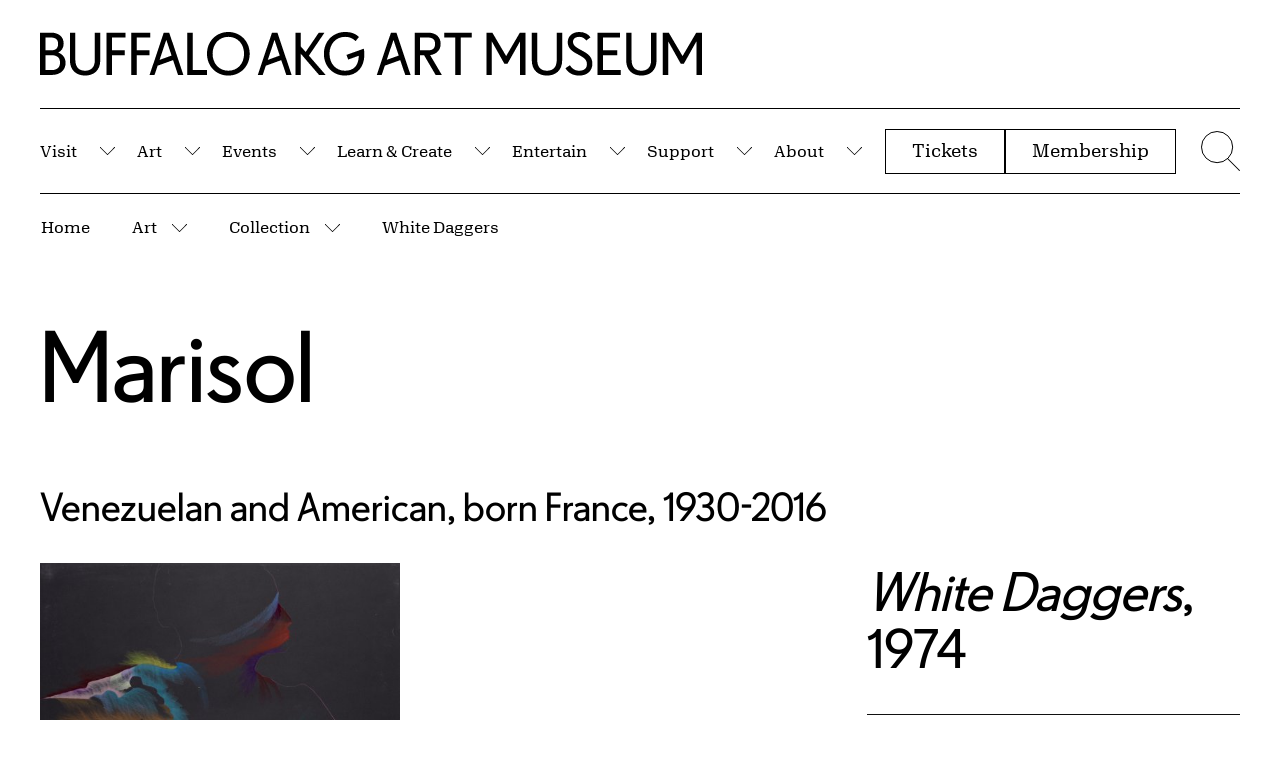

--- FILE ---
content_type: text/html; charset=UTF-8
request_url: https://buffaloakg.org/artworks/2021121-white-daggers
body_size: 97331
content:
<!DOCTYPE html>
<html lang="en" dir="ltr" prefix="content: http://purl.org/rss/1.0/modules/content/  dc: http://purl.org/dc/terms/  foaf: http://xmlns.com/foaf/0.1/  og: http://ogp.me/ns#  rdfs: http://www.w3.org/2000/01/rdf-schema#  schema: http://schema.org/  sioc: http://rdfs.org/sioc/ns#  sioct: http://rdfs.org/sioc/types#  skos: http://www.w3.org/2004/02/skos/core#  xsd: http://www.w3.org/2001/XMLSchema# ">
<head>
    <meta charset="utf-8" />
<script async src="https://www.googletagmanager.com/gtag/js?id=G-HV92E9RB1B"></script>
<script>window.dataLayer = window.dataLayer || [];function gtag(){dataLayer.push(arguments)};gtag("js", new Date());gtag("set", "developer_id.dMDhkMT", true);gtag("config", "G-HV92E9RB1B", {"groups":"default","page_placeholder":"PLACEHOLDER_page_location","allow_ad_personalization_signals":false});</script>
<meta name="keywords" content="Drawing (visual work)" />
<meta name="Generator" content="Drupal 10 (https://www.drupal.org)" />
<meta name="MobileOptimized" content="width" />
<meta name="HandheldFriendly" content="true" />
<meta name="viewport" content="width=device-width, initial-scale=1.0" />
<link rel="icon" href="/themes/custom/albrightknox/favicon.ico" type="image/vnd.microsoft.icon" />
<link rel="canonical" href="https://buffaloakg.org/artworks/2021121-white-daggers" />
<link rel="shortlink" href="https://buffaloakg.org/node/39145" />
<script src="/sites/default/files/google_tag/primary/google_tag.script.js?t948du" defer></script>
<script src="/sites/default/files/google_tag/secondary/google_tag.script.js?t948du" defer></script>

    <title>White Daggers | Buffalo AKG Art Museum</title>
    <meta name="viewport" content="width=device-width, initial-scale=1.0, maximum-scale=1.0, user-scalable=0" />
                                                    
    <link rel="apple-touch-icon" sizes="180x180" href="/themes/custom/albrightknox/favicons/apple-touch-icon.png">
    <link rel="icon" type="image/png" sizes="32x32" href="/themes/custom/albrightknox/favicons/favicon-32x32.png">
    <link rel="icon" type="image/png" sizes="16x16" href="/themes/custom/albrightknox/favicons/favicon-16x16.png">
    <link rel="manifest" href="/themes/custom/albrightknox/favicons/site.webmanifest">
    <link rel="mask-icon" href="/themes/custom/albrightknox/favicons/safari-pinned-tab.svg" color="#000000">
    <meta name="msapplication-TileColor" content="#000000">
    <meta name="theme-color" content="#ffffff">


    <link rel="stylesheet" media="all" href="/core/themes/stable9/css/core/components/progress.module.css?t948du" />
<link rel="stylesheet" media="all" href="/core/themes/stable9/css/core/components/ajax-progress.module.css?t948du" />
<link rel="stylesheet" media="all" href="/core/themes/stable9/css/system/components/align.module.css?t948du" />
<link rel="stylesheet" media="all" href="/core/themes/stable9/css/system/components/fieldgroup.module.css?t948du" />
<link rel="stylesheet" media="all" href="/core/themes/stable9/css/system/components/container-inline.module.css?t948du" />
<link rel="stylesheet" media="all" href="/core/themes/stable9/css/system/components/clearfix.module.css?t948du" />
<link rel="stylesheet" media="all" href="/core/themes/stable9/css/system/components/details.module.css?t948du" />
<link rel="stylesheet" media="all" href="/core/themes/stable9/css/system/components/hidden.module.css?t948du" />
<link rel="stylesheet" media="all" href="/core/themes/stable9/css/system/components/item-list.module.css?t948du" />
<link rel="stylesheet" media="all" href="/core/themes/stable9/css/system/components/js.module.css?t948du" />
<link rel="stylesheet" media="all" href="/core/themes/stable9/css/system/components/nowrap.module.css?t948du" />
<link rel="stylesheet" media="all" href="/core/themes/stable9/css/system/components/position-container.module.css?t948du" />
<link rel="stylesheet" media="all" href="/core/themes/stable9/css/system/components/reset-appearance.module.css?t948du" />
<link rel="stylesheet" media="all" href="/core/themes/stable9/css/system/components/resize.module.css?t948du" />
<link rel="stylesheet" media="all" href="/core/themes/stable9/css/system/components/system-status-counter.css?t948du" />
<link rel="stylesheet" media="all" href="/core/themes/stable9/css/system/components/system-status-report-counters.css?t948du" />
<link rel="stylesheet" media="all" href="/core/themes/stable9/css/system/components/system-status-report-general-info.css?t948du" />
<link rel="stylesheet" media="all" href="/core/themes/stable9/css/system/components/tablesort.module.css?t948du" />
<link rel="stylesheet" media="all" href="/core/themes/stable9/css/views/views.module.css?t948du" />
<link rel="stylesheet" media="all" href="/modules/custom/breadcrumb_dropdown_menu/css/breadcrumb_dropdown_menu.module.css?t948du" />
<link rel="stylesheet" media="all" href="https://cdn.jsdelivr.net/npm/plyr@3.7.8/dist/plyr.css" />
<link rel="stylesheet" media="all" href="/themes/custom/albrightknox/assets/dist/css/app.css?t948du" />


    <meta name="msvalidate.01" content="9B34D492FBB9095BFF785A02A2839C89" />

    <!-- Google Tag Manager -->
    <script>(function(w,d,s,l,i){w[l]=w[l]||[];w[l].push({'gtm.start': new Date().getTime(),event:'gtm.js'});var f=d.getElementsByTagName(s)[0], j=d.createElement(s),dl=l!='dataLayer'?'&l='+l:'';j.async=true;j.src= 'https://www.googletagmanager.com/gtm.js?id='+i+dl;f.parentNode.insertBefore(j,f);})(window,document,'script','dataLayer','GTM-WGTN5Z48');</script>
    <!-- End Google Tag Manager -->

    <meta name="facebook-domain-verification" content="2grgrmlanyza7uhob1sca0djl6daor" />
    <!-- Meta Pixel Code -->
    <script>
        !function(f,b,e,v,n,t,s)
        {if(f.fbq)return;n=f.fbq=function(){n.callMethod?
          n.callMethod.apply(n,arguments):n.queue.push(arguments)};
          if(!f._fbq)f._fbq=n;n.push=n;n.loaded=!0;n.version='2.0';
          n.queue=[];t=b.createElement(e);t.async=!0;
          t.src=v;s=b.getElementsByTagName(e)[0];
          s.parentNode.insertBefore(t,s)}(window, document,'script',
          'https://connect.facebook.net/en_US/fbevents.js');
        fbq('init', '607633525541126');
        fbq('track', 'PageView');
      </script>
      <noscript>
        <img height="1" width="1" style="display:none" src="https://www.facebook.com/tr?id=607633525541126&ev=PageView&noscript=1" />
      </noscript>
      <!-- End Meta Pixel Code -->
</head>


<body class="page-museum-closed no-sidebars path-node page-type-artwork">
  <!-- Google Tag Manager (noscript) -->
  <noscript><iframe src=https://www.googletagmanager.com/ns.html?id=GTM-WGTN5Z48 height="0" width="0" style="display:none;visibility:hidden"></iframe></noscript>
  <!-- End Google Tag Manager (noscript) -->
  <script>document.body.classList.add('js');</script>
  <a class="c-skip-content" href="#main">
    Skip to Main Content
  </a>

      <noscript><iframe src="https://www.googletagmanager.com/ns.html?id=GTM-5QFK6QF" height="0" width="0" style="display:none;visibility:hidden"></iframe></noscript><noscript><iframe src="https://www.googletagmanager.com/ns.html?id=GTM-TN26TZP" height="0" width="0" style="display:none;visibility:hidden"></iframe></noscript>
  
        <div class="dialog-off-canvas-main-canvas" data-off-canvas-main-canvas>
    
<div id="page" role="document">
  


  

<div id="block-albrightknoxnotificationblock" class="block block-albrightknox-settings block-albrightknox-settings-notification-block">
  
    
      <div class="block-content">
      <div id="ak-notification-container" class="ak-notification"></div>


    </div>
  </div>




  
  <header id="site-header" class="site-header">

    <div id="site-header-logo" class="site-header__logo o-container o-container--fw">
      <div class="site-header__logo-inner ">
        <a href="/">
          <span class="u-sr-only">Home | Buffalo AKG Art Museum</span>
          <span class="site-header__logo-desktop">
            <span aria-hidden="true"><svg width="300" height="20" viewBox="0 0 300 20" fill="none" xmlns="http://www.w3.org/2000/svg">
  <path d="M0 0.307414H4.98702C8.5859 0.307414 10.6938 2.30561 10.6938 5.25166C10.6938 7.24985 9.71697 8.6076 8.22601 9.35051C10.2568 10.0934 11.5678 11.733 11.5678 14.0642C11.5678 17.0102 9.45991 19.5208 5.34691 19.5208H0V0.307414ZM2.4678 2.51055V8.35142H4.88419C7.27488 8.35142 8.1746 7.24985 8.1746 5.43098C8.1746 3.61212 7.27488 2.51055 4.88419 2.51055H2.4678V2.51055ZM2.4678 10.5546V17.3177H5.24408C8.14889 17.3177 9.04861 15.7037 9.04861 13.8849C9.04861 12.066 8.14889 10.5546 5.24408 10.5546H2.4678V10.5546ZM20.4108 19.8026C16.632 19.8026 13.5215 17.5738 13.5215 12.8089V0.307414H15.9893V12.7321C15.9893 16.3186 17.9687 17.5995 20.4108 17.5995C22.8529 17.5995 24.8323 16.3186 24.8323 12.7321V0.307414H27.3001V12.8089C27.3001 17.5738 24.2153 19.8026 20.4108 19.8026V19.8026ZM30.1303 0.307414H38.7676V2.51055H32.5981V8.35142H38.4335V10.5546H32.5981V19.5208H30.1303V0.307414ZM41.3383 0.307414H49.9756V2.51055H43.8061V8.35142H49.6414V10.5546H43.8061V19.5208H41.3383V0.307414ZM56.068 0.307414H58.5358L64.9623 19.5208H62.546L60.2838 12.7833L53.2917 15.3195L51.8778 19.5208H49.6414L56.068 0.307414ZM54.1657 12.6808L59.5897 10.7083L57.2248 3.56088L54.1657 12.6808ZM66.6872 0.307414H69.155V17.3177H75.7101V19.5208H66.6872V0.307414ZM75.6587 9.88849C75.6587 4.20133 79.8746 0 85.3243 0C90.774 0 95.0156 4.20133 95.0156 9.88849C95.0156 15.5756 90.7997 19.8026 85.3243 19.8026C79.8489 19.8026 75.6587 15.6013 75.6587 9.88849V9.88849ZM92.4706 9.88849C92.4706 5.50784 89.6172 2.20313 85.35 2.20313C81.0828 2.20313 78.2037 5.50784 78.2037 9.88849C78.2037 14.2691 81.057 17.5995 85.35 17.5995C89.6429 17.5995 92.4706 14.2691 92.4706 9.88849ZM105.118 0.307414H107.586L114.013 19.5208H111.596L109.334 12.7833L102.342 15.3195L100.928 19.5208H98.6916L105.118 0.307414ZM103.216 12.6808L108.64 10.7083L106.275 3.56088L103.216 12.6808V12.6808ZM115.737 0.307414H118.205V6.6094L120.39 9.06872L126.328 0.307414H128.925L121.855 10.7339L129.439 19.5208H126.457L118.205 9.91411V19.5208H115.737V0.307414V0.307414ZM138.899 10.4008L146.739 7.58288C146.919 8.40265 146.996 9.24804 146.996 10.1959C146.996 16.0624 143.68 19.8026 138.179 19.8026C132.678 19.8026 128.642 15.6013 128.642 9.88849C128.642 4.17571 132.832 0 138.23 0C140.955 0 142.909 0.666064 144.528 2.27999L143.012 4.15009C141.752 2.8692 140.313 2.20313 138.256 2.20313C134.015 2.20313 131.187 5.50784 131.187 9.88849C131.187 14.2691 133.963 17.5995 138.205 17.5995C142.163 17.5995 144.348 15.3707 144.477 10.7851L139.644 12.5271L138.899 10.4008V10.4008Z" fill="currentColor"/>
  <path d="M159.045 0.307414H161.513L167.939 19.5208H165.523L163.261 12.7833L156.268 15.2939L154.855 19.5208H152.618L159.045 0.307414ZM157.142 12.6552L162.567 10.7083L160.202 3.56088L157.142 12.6552ZM169.79 0.307414H175.857C179.456 0.307414 181.563 2.30561 181.563 5.43098C181.563 8.24895 179.61 10.1447 176.808 10.5033L182.103 19.5208H179.301L174.057 10.5546H172.258V19.5208H169.79V0.307414V0.307414ZM172.258 2.51055V8.35142H175.754C178.145 8.35142 179.044 7.24985 179.044 5.43098C179.044 3.61212 178.145 2.51055 175.754 2.51055H172.258V2.51055ZM183.157 0.307414H195.702V2.51055H190.663V19.5234H188.196V2.51055H183.157V0.307414V0.307414ZM202.308 0.307414H205.008L211.254 10.9388L217.478 0.307414H220.048V19.5234H217.581V4.20133L211.874 14.3972H210.434L204.779 4.3038V19.5208H202.311V0.307414H202.308ZM229.765 19.8026C225.986 19.8026 222.876 17.5738 222.876 12.8089V0.307414H225.344V12.7321C225.344 16.3186 227.323 17.5995 229.765 17.5995C232.207 17.5995 234.187 16.3186 234.187 12.7321V0.307414H236.655V12.8089C236.655 17.5738 233.57 19.8026 229.765 19.8026V19.8026ZM238.146 16.4467L240.151 15.1145C241.076 16.5235 242.259 17.5995 244.392 17.5995C246.809 17.5995 247.863 16.2929 247.863 14.6534C247.863 12.6296 246.629 11.6817 244.007 10.2984C241.333 8.91501 239.174 7.53165 239.174 4.66245C239.174 1.79325 241.385 0 244.444 0C246.757 0 248.454 0.94786 249.482 2.40808L247.554 3.86829C246.86 2.94605 245.909 2.20313 244.444 2.20313C242.773 2.20313 241.564 2.97167 241.564 4.4575C241.564 6.27637 243.287 7.12176 245.292 8.24895C247.914 9.68355 250.33 10.9644 250.33 14.4228C250.33 17.497 248.197 19.8026 244.392 19.8026C241.282 19.8026 239.277 18.3936 238.146 16.4467V16.4467ZM252.646 0.307414H262.903V2.51055H255.114V8.35142H261.618V10.5546H255.114V17.3177H263.16V19.5208H252.646V0.307414ZM272.543 19.8026C268.764 19.8026 265.654 17.5738 265.654 12.8089V0.307414H268.122V12.7321C268.122 16.3186 270.101 17.5995 272.543 17.5995C274.985 17.5995 276.965 16.3186 276.965 12.7321V0.307414H279.432V12.8089C279.432 17.5738 276.348 19.8026 272.543 19.8026ZM282.263 0.307414H284.962L291.208 10.9388L297.429 0.307414H300V19.5234H297.532V4.20133L291.825 14.3972H290.386L284.73 4.3038V19.5208H282.263V0.307414V0.307414Z" fill="currentColor"/>
</svg>
</span>
          </span>
          <span class="site-header__logo-mobile">
            <span aria-hidden="true"><svg width="300" height="92" viewBox="0 0 300 92" fill="none" xmlns="http://www.w3.org/2000/svg">
  <path d="M9.165 76.476L20.154 72.519L15.363 57.99L9.165 76.476V76.476ZM39.786 55.854V67.728H46.869C49.263 67.728 50.973 67.2 51.999 66.141C53.022 65.082 53.535 63.633 53.535 61.794C53.535 59.955 53.022 58.506 51.999 57.447C50.976 56.388 49.266 55.86 46.869 55.86H39.786V55.854ZM262.611 51.375H268.08L280.734 72.987L293.337 51.375H298.545V90.429H293.547V59.289L281.988 80.016H279.072L267.615 59.499V90.432H262.617V51.378L262.611 51.375ZM256.596 80.172C256.404 81.213 256.134 82.185 255.789 83.088C255.441 83.991 255.015 84.807 254.514 85.536C254.01 86.265 253.437 86.925 252.795 87.516C252.153 88.107 251.457 88.62 250.713 89.052C249.966 89.487 249.177 89.85 248.343 90.144C247.509 90.438 246.642 90.657 245.739 90.795C244.836 90.933 243.9 91.002 242.928 91.002C241.956 91.002 241.017 90.933 240.117 90.795C239.214 90.657 238.347 90.438 237.513 90.144C236.679 89.85 235.89 89.484 235.143 89.052C234.396 88.617 233.712 88.107 233.085 87.516C232.461 86.925 231.888 86.265 231.366 85.536C230.844 84.807 230.412 83.991 230.064 83.088C229.716 82.185 229.446 81.213 229.257 80.172C229.065 79.131 228.972 78.003 228.972 76.788V51.375H233.97V76.632C233.97 77.535 234.03 78.375 234.153 79.158C234.273 79.938 234.447 80.643 234.675 81.267C234.9 81.891 235.179 82.458 235.509 82.959C235.839 83.463 236.202 83.913 236.601 84.312C237 84.711 237.441 85.05 237.93 85.326C238.416 85.605 238.929 85.83 239.466 86.004C240.003 86.178 240.558 86.307 241.131 86.394C241.704 86.481 242.304 86.523 242.928 86.523C243.552 86.523 244.152 86.481 244.725 86.394C245.298 86.307 245.853 86.178 246.393 86.004C246.93 85.83 247.434 85.605 247.902 85.326C248.37 85.047 248.814 84.711 249.231 84.312C249.648 83.913 250.02 83.46 250.35 82.959C250.68 82.455 250.956 81.891 251.184 81.267C251.409 80.643 251.583 79.938 251.706 79.158C251.826 78.378 251.889 77.535 251.889 76.632V51.375H256.887V76.788C256.887 78.003 256.791 79.131 256.602 80.172H256.596ZM202.626 51.375H223.404V55.854H207.624V67.728H220.8V72.207H207.624V85.956H223.923V90.435H202.623V51.378L202.626 51.375ZM169.95 80.172C169.758 81.213 169.488 82.185 169.143 83.088C168.795 83.991 168.369 84.807 167.868 85.536C167.364 86.265 166.791 86.925 166.149 87.516C165.507 88.107 164.811 88.62 164.067 89.052C163.32 89.487 162.531 89.85 161.697 90.144C160.863 90.438 159.996 90.657 159.093 90.795C158.19 90.933 157.254 91.002 156.282 91.002C155.31 91.002 154.371 90.933 153.471 90.795C152.568 90.657 151.701 90.438 150.867 90.144C150.033 89.85 149.244 89.484 148.497 89.052C147.75 88.617 147.066 88.107 146.439 87.516C145.815 86.925 145.242 86.265 144.72 85.536C144.198 84.807 143.766 83.991 143.418 83.088C143.07 82.185 142.8 81.213 142.611 80.172C142.419 79.131 142.326 78.003 142.326 76.788V51.375H147.324V76.632C147.324 77.535 147.384 78.375 147.507 79.158C147.627 79.938 147.801 80.643 148.029 81.267C148.254 81.891 148.533 82.458 148.863 82.959C149.193 83.463 149.556 83.913 149.955 84.312C150.354 84.711 150.795 85.05 151.284 85.326C151.77 85.605 152.283 85.83 152.82 86.004C153.357 86.178 153.912 86.307 154.485 86.394C155.058 86.481 155.658 86.523 156.282 86.523C156.906 86.523 157.506 86.481 158.079 86.394C158.652 86.307 159.207 86.178 159.747 86.004C160.284 85.83 160.788 85.605 161.256 85.326C161.724 85.047 162.168 84.711 162.585 84.312C163.002 83.913 163.374 83.46 163.704 82.959C164.034 82.455 164.31 81.891 164.538 81.267C164.763 80.643 164.937 79.938 165.06 79.158C165.18 78.378 165.243 77.535 165.243 76.632V51.375H170.241V76.788C170.241 78.003 170.145 79.131 169.956 80.172H169.95ZM100.671 51.375H106.14L118.794 72.987L131.397 51.375H136.605V90.429H131.607V59.289L120.048 80.016H117.132L105.675 59.499V90.432H100.677V51.378L100.671 51.375ZM13.029 51.375H18.027L31.044 90.429H26.148L21.564 76.734L7.401 81.837L4.536 90.429H0L13.017 51.378L13.029 51.375ZM61.875 51.375H87.288V55.854H77.082V90.432H72.084V55.854H61.878V51.375H61.875ZM34.797 51.375H47.085C50.694 51.375 53.523 52.32 55.572 54.213C57.621 56.106 58.644 58.632 58.644 61.791C58.644 64.638 57.741 66.981 55.935 68.82C54.129 70.659 51.822 71.754 49.008 72.102L59.736 90.432H54.06L43.437 72.207H39.792V90.432H34.794V51.378L34.797 51.375ZM178.104 89.076C176.022 87.792 174.408 86.16 173.262 84.18L177.324 81.471C178.26 82.896 179.388 84.093 180.708 85.065C182.028 86.037 183.762 86.523 185.916 86.523C188.346 86.523 190.125 85.941 191.253 84.777C192.381 83.613 192.945 82.2 192.945 80.532C192.945 78.483 192.303 76.845 191.019 75.612C189.735 74.379 187.773 73.068 185.136 71.679C184.476 71.334 183.825 70.977 183.183 70.611C182.541 70.245 181.923 69.882 181.335 69.516C180.744 69.153 180.189 68.769 179.67 68.37C179.148 67.971 178.662 67.545 178.212 67.095C177.759 66.645 177.36 66.168 177.015 65.664C176.667 65.16 176.373 64.632 176.13 64.077C175.887 63.522 175.695 62.922 175.557 62.28C175.419 61.638 175.347 60.951 175.347 60.222C175.347 57.237 176.355 54.912 178.368 53.244C180.381 51.579 182.934 50.745 186.024 50.745C188.349 50.745 190.371 51.189 192.09 52.074C193.809 52.959 195.189 54.15 196.23 55.641L192.324 58.611C191.628 57.672 190.779 56.874 189.771 56.214C188.763 55.554 187.515 55.224 186.021 55.224C184.32 55.224 182.922 55.614 181.83 56.397C180.738 57.177 180.189 58.314 180.189 59.808C180.189 61.647 180.945 63.108 182.454 64.182C183.963 65.259 185.727 66.369 187.74 67.515C188.331 67.827 188.913 68.148 189.486 68.478C190.059 68.808 190.623 69.138 191.178 69.468C191.733 69.798 192.264 70.146 192.765 70.509C193.269 70.875 193.746 71.256 194.196 71.655C194.646 72.054 195.063 72.471 195.447 72.906C195.828 73.341 196.176 73.818 196.488 74.337C196.8 74.859 197.061 75.405 197.268 75.978C197.475 76.551 197.64 77.175 197.763 77.853C197.883 78.531 197.946 79.269 197.946 80.067C197.946 80.97 197.859 81.831 197.685 82.644C197.511 83.46 197.25 84.231 196.905 84.96C196.557 85.689 196.131 86.367 195.63 86.991C195.126 87.615 194.544 88.17 193.884 88.656C193.224 89.142 192.486 89.559 191.67 89.907C190.854 90.255 189.969 90.522 189.015 90.714C188.061 90.906 187.026 90.999 185.916 90.999C182.793 90.999 180.189 90.357 178.104 89.073" fill="currentColor"/>
  <path d="M7.23901 21.453V35.202H12.864C15.78 35.202 17.793 34.5 18.906 33.093C20.016 31.686 20.571 30.063 20.571 28.224C20.571 26.385 20.016 24.795 18.906 23.46C17.793 22.125 15.78 21.456 12.864 21.456H7.23901V21.453ZM211.317 25.776L222.306 21.765L217.515 7.236L211.317 25.776V25.776ZM111.96 25.776L122.949 21.765L118.158 7.236L111.96 25.776V25.776ZM7.23901 5.103V16.977H12.135C14.529 16.977 16.239 16.449 17.265 15.39C18.288 14.331 18.801 12.882 18.801 11.043C18.801 9.204 18.288 7.755 17.265 6.696C16.242 5.637 14.532 5.109 12.135 5.109H7.23901V5.103ZM177.912 35.541C178.797 35.385 179.64 35.151 180.438 34.839C181.236 34.527 181.992 34.146 182.703 33.693C183.414 33.243 184.083 32.73 184.707 32.157C185.331 31.584 185.895 30.96 186.399 30.282C186.903 29.604 187.344 28.884 187.728 28.122C188.109 27.36 188.439 26.541 188.718 25.674C188.997 24.807 189.204 23.904 189.342 22.965C189.48 22.026 189.549 21.072 189.549 20.1C189.549 19.128 189.48 18.174 189.342 17.235C189.204 16.296 188.994 15.396 188.718 14.526C188.439 13.659 188.109 12.843 187.728 12.078C187.344 11.316 186.903 10.593 186.399 9.918C185.895 9.24 185.331 8.625 184.707 8.07C184.083 7.515 183.414 7.011 182.703 6.561C181.992 6.111 181.236 5.727 180.438 5.415C179.64 5.103 178.797 4.869 177.912 4.713C177.027 4.557 176.097 4.479 175.125 4.479C174.153 4.479 173.223 4.557 172.338 4.713C171.453 4.869 170.601 5.103 169.785 5.415C168.969 5.727 168.204 6.111 167.493 6.561C166.782 7.014 166.122 7.518 165.513 8.07C164.904 8.625 164.34 9.243 163.821 9.918C163.299 10.596 162.849 11.316 162.468 12.078C162.087 12.843 161.757 13.659 161.478 14.526C161.199 15.393 160.992 16.296 160.854 17.235C160.716 18.171 160.644 19.128 160.644 20.1C160.644 21.072 160.713 22.026 160.854 22.965C160.992 23.901 161.199 24.804 161.478 25.674C161.754 26.541 162.084 27.357 162.468 28.122C162.849 28.887 163.302 29.607 163.821 30.282C164.343 30.96 164.907 31.584 165.513 32.157C166.119 32.73 166.779 33.243 167.493 33.693C168.204 34.146 168.969 34.527 169.785 34.839C170.601 35.151 171.45 35.385 172.338 35.541C173.223 35.697 174.153 35.775 175.125 35.775C176.097 35.775 177.027 35.697 177.912 35.541ZM215.172 0.624H220.17L233.19 39.681H228.294L223.71 25.986L209.547 31.14L206.682 39.681H202.152L215.172 0.624ZM236.679 0.624H241.677V13.434L246.102 18.432L258.132 0.624H263.391L249.072 21.819L264.435 39.681H258.393L241.677 20.154V39.681H236.679V0.624ZM137.322 0.624H142.32V35.202H155.598V39.681H137.319V0.624H137.322ZM115.815 0.624H120.813L133.83 39.681H128.934L124.35 25.986L110.187 31.14L107.322 39.681H102.792L115.812 0.624H115.815ZM85.977 0.624H103.473V5.103H90.975V16.977H102.795V21.456H90.975V39.681H85.977V0.624ZM63.273 0.624H80.769V5.103H68.271V16.977H80.091V21.456H68.271V39.681H63.273V0.624ZM57.258 29.421C57.066 30.462 56.796 31.434 56.451 32.337C56.103 33.24 55.677 34.056 55.176 34.785C54.672 35.514 54.099 36.174 53.457 36.765C52.815 37.356 52.119 37.869 51.375 38.301C50.628 38.736 49.839 39.099 49.005 39.393C48.171 39.687 47.304 39.906 46.401 40.044C45.498 40.182 44.562 40.254 43.59 40.254C42.618 40.254 41.679 40.185 40.779 40.044C39.876 39.906 39.009 39.687 38.175 39.393C37.341 39.099 36.552 38.733 35.805 38.301C35.058 37.866 34.374 37.356 33.747 36.765C33.123 36.174 32.55 35.514 32.028 34.785C31.506 34.056 31.071 33.24 30.726 32.337C30.378 31.434 30.108 30.462 29.919 29.421C29.727 28.38 29.634 27.252 29.634 26.037V0.624H34.632V25.881C34.632 26.784 34.692 27.627 34.815 28.407C34.935 29.187 35.109 29.892 35.337 30.516C35.562 31.14 35.841 31.707 36.171 32.208C36.501 32.712 36.864 33.162 37.263 33.561C37.662 33.96 38.103 34.299 38.592 34.575C39.078 34.854 39.591 35.079 40.128 35.253C40.665 35.427 41.223 35.556 41.796 35.643C42.369 35.73 42.969 35.772 43.593 35.772C44.217 35.772 44.817 35.73 45.39 35.643C45.963 35.556 46.518 35.427 47.055 35.253C47.592 35.079 48.096 34.854 48.564 34.575C49.032 34.299 49.476 33.96 49.893 33.561C50.31 33.162 50.682 32.712 51.012 32.208C51.342 31.704 51.618 31.14 51.846 30.516C52.071 29.892 52.245 29.187 52.368 28.407C52.488 27.627 52.551 26.784 52.551 25.881V0.624H57.549V26.037C57.549 27.252 57.453 28.38 57.264 29.421H57.258ZM2.23801 0.624H12.342C15.951 0.624 18.78 1.554 20.829 3.411C22.878 5.268 23.901 7.689 23.901 10.674C23.901 12.687 23.442 14.388 22.521 15.777C21.6 17.166 20.394 18.243 18.903 19.005C20.952 19.77 22.59 20.967 23.823 22.599C25.056 24.231 25.671 26.226 25.671 28.587C25.671 29.352 25.602 30.09 25.464 30.801C25.326 31.512 25.125 32.199 24.864 32.859C24.603 33.519 24.273 34.143 23.874 34.734C23.475 35.325 23.016 35.871 22.494 36.375C21.972 36.879 21.384 37.338 20.724 37.755C20.064 38.172 19.344 38.52 18.564 38.796C17.784 39.075 16.932 39.291 16.011 39.447C15.09 39.603 14.109 39.681 13.068 39.681H2.23801V0.624ZM283.596 21.141L299.478 15.414C299.652 16.248 299.781 17.1 299.868 17.967C299.955 18.834 299.997 19.755 299.997 20.727C299.997 22.221 299.892 23.643 299.685 24.996C299.478 26.349 299.172 27.627 298.773 28.824C298.374 30.021 297.879 31.134 297.288 32.157C296.697 33.18 296.019 34.119 295.257 34.968C294.492 35.82 293.643 36.573 292.704 37.233C291.768 37.893 290.742 38.448 289.632 38.901C288.522 39.351 287.34 39.69 286.092 39.915C284.841 40.14 283.524 40.254 282.135 40.254C281.058 40.254 279.999 40.167 278.958 39.993C277.917 39.819 276.909 39.576 275.937 39.264C274.965 38.952 274.035 38.562 273.15 38.091C272.265 37.623 271.422 37.092 270.624 36.504C269.826 35.913 269.079 35.253 268.386 34.524C267.69 33.795 267.057 33.024 266.484 32.208C265.911 31.392 265.398 30.516 264.948 29.577C264.498 28.641 264.105 27.669 263.775 26.661C263.445 25.653 263.202 24.597 263.046 23.484C262.89 22.374 262.812 21.246 262.812 20.1C262.812 18.954 262.89 17.835 263.046 16.74C263.202 15.648 263.445 14.589 263.775 13.563C264.105 12.54 264.495 11.568 264.948 10.647C265.398 9.729 265.92 8.85 266.511 8.016C267.102 7.182 267.744 6.411 268.437 5.7C269.13 4.989 269.877 4.338 270.675 3.747C271.473 3.156 272.322 2.628 273.228 2.16C274.131 1.692 275.067 1.302 276.039 0.987C277.011 0.675 278.01 0.432 279.033 0.258C280.065 0.087 281.13 0 282.243 0C284.985 0 287.391 0.363 289.455 1.092C291.519 1.821 293.37 3.003 295.002 4.632L291.93 8.433C290.646 7.149 289.239 6.168 287.712 5.49C286.185 4.812 284.379 4.476 282.297 4.476C281.361 4.476 280.449 4.554 279.564 4.71C278.679 4.866 277.836 5.1 277.038 5.412C276.24 5.724 275.484 6.108 274.773 6.558C274.062 7.011 273.402 7.515 272.793 8.067C272.184 8.622 271.629 9.24 271.128 9.915C270.624 10.593 270.174 11.313 269.775 12.075C269.376 12.84 269.046 13.656 268.785 14.523C268.524 15.39 268.323 16.293 268.185 17.232C268.047 18.168 267.975 19.125 267.975 20.097C267.975 21.069 268.044 22.023 268.185 22.962C268.323 23.898 268.524 24.801 268.785 25.671C269.046 26.538 269.367 27.354 269.748 28.119C270.129 28.884 270.573 29.604 271.077 30.279C271.581 30.957 272.136 31.581 272.745 32.154C273.351 32.727 274.002 33.24 274.698 33.69C275.391 34.143 276.138 34.524 276.936 34.836C277.734 35.148 278.577 35.382 279.462 35.538C280.347 35.694 281.259 35.772 282.195 35.772C286.188 35.772 289.269 34.626 291.438 32.334C293.607 30.042 294.762 26.571 294.9 21.918L285.111 25.458L283.602 21.135L283.596 21.141ZM171.846 39.993C170.805 39.819 169.788 39.576 168.801 39.264C167.811 38.952 166.866 38.562 165.963 38.091C165.06 37.623 164.211 37.092 163.41 36.504C162.612 35.913 161.856 35.253 161.145 34.524C160.434 33.795 159.783 33.024 159.192 32.208C158.601 31.392 158.082 30.516 157.629 29.577C157.176 28.641 156.795 27.669 156.483 26.661C156.171 25.653 155.928 24.597 155.754 23.484C155.58 22.374 155.493 21.246 155.493 20.1C155.493 18.954 155.58 17.835 155.754 16.74C155.928 15.648 156.171 14.589 156.483 13.563C156.795 12.54 157.176 11.568 157.629 10.647C158.079 9.729 158.601 8.85 159.192 8.016C159.783 7.182 160.434 6.411 161.145 5.7C161.856 4.989 162.612 4.338 163.41 3.747C164.208 3.156 165.057 2.628 165.963 2.16C166.866 1.692 167.811 1.302 168.801 0.987C169.791 0.675 170.805 0.432 171.846 0.258C172.887 0.087 173.961 0 175.074 0C176.187 0 177.27 0.087 178.329 0.261C179.388 0.435 180.402 0.678 181.374 0.99C182.346 1.302 183.282 1.692 184.185 2.163C185.088 2.631 185.946 3.162 186.762 3.75C187.578 4.341 188.34 4.992 189.054 5.703C189.765 6.414 190.416 7.188 191.007 8.019C191.598 8.853 192.117 9.729 192.57 10.65C193.02 11.571 193.404 12.543 193.716 13.566C194.028 14.589 194.271 15.648 194.445 16.743C194.619 17.838 194.706 18.957 194.706 20.103C194.706 21.249 194.619 22.377 194.445 23.487C194.271 24.597 194.028 25.656 193.716 26.664C193.404 27.672 193.02 28.644 192.57 29.58C192.12 30.519 191.598 31.395 191.007 32.211C190.416 33.027 189.765 33.798 189.054 34.527C188.343 35.256 187.578 35.916 186.762 36.507C185.946 37.098 185.088 37.626 184.185 38.094C183.282 38.562 182.343 38.952 181.374 39.267C180.402 39.579 179.385 39.822 178.329 39.996C177.27 40.17 176.184 40.257 175.074 40.257C173.964 40.257 172.887 40.17 171.846 39.996" fill="currentColor"/>
</svg>
</span>
          </span>
        </a>
      </div>
    </div>


    <div class="site-header__menu o-container o-container--fw">

      <div class="site-header__menu-bar">
        <div class="site-header__menu-bar-left">
                                  <button class="site-header__toggle site-header__toggle--mobile-menu js-accordion-toggle" aria-label="Menu toggle" data-targetid="site--primary-menu-content">
              <span class="site-header__toggle--closed">Menu</span>
              <span class="site-header__toggle--open">Close</span>
            </button>

            <div id="site--primary-menu-content" class="site-header__mobile-primary">
              <div class="site-header__mobile-primary-inner">
                

  <nav role="navigation" aria-labelledby="block-albrightknox-main-menu-menu" id="block-albrightknox-main-menu" class="menu-primary">
          
    

      <div class="block-content">
      
              <ul class="site-menu__menu-items site-menu__menu-items--parent"  class="menu">
                      <li class="menu-item menu-item--expanded js-menu-hover-toggle site-menu__menu-item site-menu__menu-item--parent">
                            <div class="site-menu__menu-item-inner">
                                <a href="/hours-admission" title="Visit" class="site-menu__menu-item-link u-hover-line-after" data-drupal-link-system-path="node/16551">Visit</a>
                                              <button class="js-menu-accordion-toggle site-menu__dropdown-toggle" aria-expanded="false" aria-controls="control-id-3287">
                <span class="u-sr-only">Submenu</span>
                <span class="site-menu__dropdown-toggle-icon" aria-hidden="true">
                  <svg width="15" height="8" viewBox="0 0 15 8" fill="none" xmlns="http://www.w3.org/2000/svg">
                    <path d="M0 0.382654C0 0.165048 0.185903 0.0198096 0.371806 0.0198096C0.483296 0.0198096 0.557709 0.0559915 0.632122 0.128612L7.50857 7.09324L14.3478 0.128612C14.4964 -0.0163747 14.7197 -0.05281 14.8682 0.0924296C15.0168 0.237416 15.0541 0.455274 14.9053 0.600254L14.8682 0.636436L7.73158 7.89126C7.58301 8.03625 7.35977 8.03625 7.21121 7.89126L0.111742 0.636436C0.0375883 0.563817 0.000252188 0.455014 0.000252188 0.382395L0 0.382654Z" fill="currentColor"/>
                  </svg>
                </span>
              </button>
            </div>
            <div id="control-id-3287"
              class="site-menu__dropdown-panel"
              aria-hidden="true"
              tabindex="-1"
              role="region"
              aria-label="Visit menu"
            >
              <div class="site-menu__dropdown-panel-inner">
                                  <div class="site-menu__dropdown-panel-menu">
                                          <h3 class="site-menu__dropdown-title"><a href="/hours-admission">Visit</a></h3>
                                                      <ul class="site-menu__menu-items site-menu__menu-items--child">
                      <li class="menu-item site-menu__menu-item site-menu__menu-item--child">
                                      <a href="/plan-your-visit" class="u-hover-line-after" target="" data-drupal-link-system-path="node/16943">Plan Your Visit</a>
                          </li>
                  <li class="menu-item site-menu__menu-item site-menu__menu-item--child">
                                      <a href="/hours-admission" class="u-hover-line-after" target="" data-drupal-link-system-path="node/16551">Hours &amp; Admission</a>
                          </li>
                  <li class="menu-item site-menu__menu-item site-menu__menu-item--child">
                                      <a href="/visit/directions-parking" target="" class="u-hover-line-after" data-drupal-link-system-path="node/16552">Directions &amp; Parking</a>
                          </li>
                  <li class="menu-item site-menu__menu-item site-menu__menu-item--child">
                                      <a href="/visit/codes-conduct" class="u-hover-line-after" data-drupal-link-system-path="node/38177">Codes of Conduct</a>
                          </li>
                  <li class="menu-item site-menu__menu-item site-menu__menu-item--child">
                                      <a href="/visit/group-experiences" class="u-hover-line-after" data-drupal-link-system-path="node/16554">Group Experiences</a>
                          </li>
                  <li class="menu-item site-menu__menu-item site-menu__menu-item--child">
                                      <a href="/visit/accessibility" target="" class="u-hover-line-after" data-drupal-link-system-path="node/16553">Accessibility</a>
                          </li>
                  <li class="menu-item site-menu__menu-item site-menu__menu-item--child">
                                      <a href="/visit/shop" class="u-hover-line-after" data-drupal-link-system-path="node/39429">Shop</a>
                          </li>
                  <li class="menu-item site-menu__menu-item site-menu__menu-item--child">
                                      <a href="/visit/dining" class="u-hover-line-after" data-drupal-link-system-path="node/39440">Dining</a>
                          </li>
                  <li class="menu-item site-menu__menu-item site-menu__menu-item--child">
                                      <a href="/visit/frequently-asked-questions" target="" class="u-hover-line-after" data-drupal-link-system-path="node/17174">Frequently Asked Questions</a>
                          </li>
        </ul>
  
                  </div>
                                                  <div class="site-menu__dropdown-panel-block">
                    <div class="dropdown-block">



<div id="block-hoursadmission" class="block block-block-content block-block-contentff4e3161-0fd8-42c6-84eb-9bbe4f7fc8af" onclick="location.href='https://buffaloakg.org/events/public-tours-0'">
  
    
      <div class="dropdown-panel">
      <div class="dropdown-panel__content">
                          <h4 class="site-menu__dropdown-title u-hover-line-width">
            <span>
                              <a href="https://buffaloakg.org/events/public-tours-0">Public Tours</a>
                          </span>
          </h4>
                          <div class="body"><p>Led by our incredible docents, public tours take visitors through the museum’s collection and special exhibitions. More of a guided conversation in the galleries than a traditional lecture, our interactive tours share surprising stories and fun facts and encourage visitors to form personal connections with the art on view and each other.</p><section>&nbsp;</section></div>
              </div>
      <div class="dropdown-panel__image">
                  <figure class="tile-img">
            <div class="img-wrapper img-ratio-wide">
                <img loading="lazy" src="/sites/default/files/styles/wide_small/public/2024-04/2024.04.04_playbreakthursdayeventphotos-1024_family_tours_2.jpg?itok=8PbUGykU" width="400" height="265" alt="" typeof="foaf:Image" />



            </div>
            <span class="ico-plus"></span>
          </figure>
              </div>
    </div>
  </div>
</div>

                  </div>
                              </div>
            </div>
                </li>
                  <li class="menu-item menu-item--expanded js-menu-hover-toggle site-menu__menu-item site-menu__menu-item--parent">
                            <div class="site-menu__menu-item-inner">
                                <a href="/art" class="site-menu__menu-item-link u-hover-line-after" target="" title="Art" data-drupal-link-system-path="node/16470">Art</a>
                                              <button class="js-menu-accordion-toggle site-menu__dropdown-toggle" aria-expanded="false" aria-controls="control-id-3713">
                <span class="u-sr-only">Submenu</span>
                <span class="site-menu__dropdown-toggle-icon" aria-hidden="true">
                  <svg width="15" height="8" viewBox="0 0 15 8" fill="none" xmlns="http://www.w3.org/2000/svg">
                    <path d="M0 0.382654C0 0.165048 0.185903 0.0198096 0.371806 0.0198096C0.483296 0.0198096 0.557709 0.0559915 0.632122 0.128612L7.50857 7.09324L14.3478 0.128612C14.4964 -0.0163747 14.7197 -0.05281 14.8682 0.0924296C15.0168 0.237416 15.0541 0.455274 14.9053 0.600254L14.8682 0.636436L7.73158 7.89126C7.58301 8.03625 7.35977 8.03625 7.21121 7.89126L0.111742 0.636436C0.0375883 0.563817 0.000252188 0.455014 0.000252188 0.382395L0 0.382654Z" fill="currentColor"/>
                  </svg>
                </span>
              </button>
            </div>
            <div id="control-id-3713"
              class="site-menu__dropdown-panel"
              aria-hidden="true"
              tabindex="-1"
              role="region"
              aria-label="Art menu"
            >
              <div class="site-menu__dropdown-panel-inner">
                                  <div class="site-menu__dropdown-panel-menu">
                                          <h3 class="site-menu__dropdown-title"><a href="/art">Art</a></h3>
                                                      <ul class="site-menu__menu-items site-menu__menu-items--child">
                      <li class="menu-item site-menu__menu-item site-menu__menu-item--child">
                                      <a href="/art/exhibitions" target="" class="u-hover-line-after" data-drupal-link-system-path="node/13356">Exhibitions</a>
                          </li>
                  <li class="menu-item site-menu__menu-item site-menu__menu-item--child">
                                      <a href="/art/collection" class="u-hover-line-after" target="" data-drupal-link-system-path="node/16472">Collection</a>
                          </li>
                  <li class="menu-item site-menu__menu-item site-menu__menu-item--child">
                                      <a href="/search-collection" target="" class="u-hover-line-after" data-drupal-link-system-path="search-collection">Search the Collection</a>
                          </li>
                  <li class="menu-item site-menu__menu-item site-menu__menu-item--child">
                                      <a href="/community/public-art" class="u-hover-line-after" target="" data-drupal-link-system-path="node/16637">Public Art</a>
                          </li>
                  <li class="menu-item site-menu__menu-item site-menu__menu-item--child">
                                      <a href="/art/buffalo-akg-nordic-art-and-culture-initiative" class="u-hover-line-after" data-drupal-link-system-path="node/39386">Nordic Art and Culture Initiative</a>
                          </li>
                  <li class="menu-item site-menu__menu-item site-menu__menu-item--child">
                                      <a href="/art/publications" class="u-hover-line-after" target="" data-drupal-link-system-path="node/17006">Publications</a>
                          </li>
        </ul>
  
                  </div>
                                                  <div class="site-menu__dropdown-panel-block">
                    <div class="dropdown-block">



<div id="block-featuredexhibition" class="block block-block-content block-block-contenta03e6fcd-3156-4b78-9a6c-bd1fee7e82d6" onclick="location.href='/art/exhibitions/one-eternity-yayoi-kusama'">
  
    
      <div class="dropdown-panel">
      <div class="dropdown-panel__content">
                          <h4 class="site-menu__dropdown-title u-hover-line-width">
            <span>
                              <a href="/art/exhibitions/one-eternity-yayoi-kusama">One with Eternity: Yayoi Kusama</a>
                          </span>
          </h4>
                          <div class="body"><p>Through March 2, 2026<br><em>Jeffrey E. Gundlach Building</em></p></div>
              </div>
      <div class="dropdown-panel__image">
                  <figure class="tile-img">
            <div class="img-wrapper img-ratio-wide">
                <img loading="lazy" src="/sites/default/files/styles/wide_small/public/2025-10/2025.10.02-2026.03.02_kusama_f1e_003.jpg?itok=h6sTAeVz" width="400" height="265" alt="" typeof="foaf:Image" />



            </div>
            <span class="ico-plus"></span>
          </figure>
              </div>
    </div>
  </div>
</div>

                  </div>
                              </div>
            </div>
                </li>
                  <li class="menu-item menu-item--expanded js-menu-hover-toggle site-menu__menu-item site-menu__menu-item--parent">
                            <div class="site-menu__menu-item-inner">
                                <a href="/find-event" class="site-menu__menu-item-link u-hover-line-after" data-drupal-link-system-path="node/16704">Events</a>
                                              <button class="js-menu-accordion-toggle site-menu__dropdown-toggle" aria-expanded="false" aria-controls="control-id-4127">
                <span class="u-sr-only">Submenu</span>
                <span class="site-menu__dropdown-toggle-icon" aria-hidden="true">
                  <svg width="15" height="8" viewBox="0 0 15 8" fill="none" xmlns="http://www.w3.org/2000/svg">
                    <path d="M0 0.382654C0 0.165048 0.185903 0.0198096 0.371806 0.0198096C0.483296 0.0198096 0.557709 0.0559915 0.632122 0.128612L7.50857 7.09324L14.3478 0.128612C14.4964 -0.0163747 14.7197 -0.05281 14.8682 0.0924296C15.0168 0.237416 15.0541 0.455274 14.9053 0.600254L14.8682 0.636436L7.73158 7.89126C7.58301 8.03625 7.35977 8.03625 7.21121 7.89126L0.111742 0.636436C0.0375883 0.563817 0.000252188 0.455014 0.000252188 0.382395L0 0.382654Z" fill="currentColor"/>
                  </svg>
                </span>
              </button>
            </div>
            <div id="control-id-4127"
              class="site-menu__dropdown-panel"
              aria-hidden="true"
              tabindex="-1"
              role="region"
              aria-label="Events menu"
            >
              <div class="site-menu__dropdown-panel-inner">
                                  <div class="site-menu__dropdown-panel-menu">
                                          <h3 class="site-menu__dropdown-title"><a href="/find-event">Events</a></h3>
                                                      <ul class="site-menu__menu-items site-menu__menu-items--child">
                      <li class="menu-item site-menu__menu-item site-menu__menu-item--child">
                                      <a href="/find-event" class="u-hover-line-after" data-drupal-link-system-path="node/16704">Find an Event</a>
                          </li>
                  <li class="menu-item site-menu__menu-item site-menu__menu-item--child">
                                      <a href="/events/mt-first-fridays" class="u-hover-line-after" data-drupal-link-system-path="node/16571">M&amp;T FIRST FRIDAYS</a>
                          </li>
                  <li class="menu-item site-menu__menu-item site-menu__menu-item--child">
                                      <a href="/events/music-akg" class="u-hover-line-after" data-drupal-link-system-path="node/42914">Music at the AKG</a>
                          </li>
                  <li class="menu-item site-menu__menu-item site-menu__menu-item--child">
                                      <a href="/events/public-tours-0" class="u-hover-line-after" data-drupal-link-system-path="node/39430">Public Tours</a>
                          </li>
                  <li class="menu-item site-menu__menu-item site-menu__menu-item--child">
                                      <a href="/events/after-hours" target="" class="u-hover-line-after" data-drupal-link-system-path="node/16567">After Hours</a>
                          </li>
        </ul>
  
                  </div>
                                                  <div class="site-menu__dropdown-panel-block">
                    <div class="dropdown-block">



<div id="block-artalive2023" class="block block-block-content block-block-contentbb18ccf3-accb-4eb9-be68-1b340c55efc7" onclick="location.href='https://buffaloakg.org/martin-luther-king-jr-day-akg'">
  
    
      <div class="dropdown-panel">
      <div class="dropdown-panel__content">
                          <h4 class="site-menu__dropdown-title u-hover-line-width">
            <span>
                              <a href="https://buffaloakg.org/martin-luther-king-jr-day-akg">Martin Luther King, Jr. Day at the AKG</a>
                          </span>
          </h4>
                          <div class="body"><p>Join us for a day of reflection and community on Monday, January 19, from 10 am to 5 pm, in honor of Martin Luther King, Jr. Day.&nbsp;</p></div>
              </div>
      <div class="dropdown-panel__image">
                  <figure class="tile-img">
            <div class="img-wrapper img-ratio-wide">
                <img loading="lazy" src="/sites/default/files/styles/wide_small/public/artwork/2009_008_o2.jpg?itok=yZ3k8__a" width="400" height="265" alt="" typeof="foaf:Image" />



            </div>
            <span class="ico-plus"></span>
          </figure>
              </div>
    </div>
  </div>
</div>

                  </div>
                              </div>
            </div>
                </li>
                  <li class="menu-item menu-item--expanded js-menu-hover-toggle site-menu__menu-item site-menu__menu-item--parent">
                            <div class="site-menu__menu-item-inner">
                                <a href="/learn-and-create" class="site-menu__menu-item-link u-hover-line-after" data-drupal-link-system-path="node/17187">Learn &amp; Create</a>
                                              <button class="js-menu-accordion-toggle site-menu__dropdown-toggle" aria-expanded="false" aria-controls="control-id-263">
                <span class="u-sr-only">Submenu</span>
                <span class="site-menu__dropdown-toggle-icon" aria-hidden="true">
                  <svg width="15" height="8" viewBox="0 0 15 8" fill="none" xmlns="http://www.w3.org/2000/svg">
                    <path d="M0 0.382654C0 0.165048 0.185903 0.0198096 0.371806 0.0198096C0.483296 0.0198096 0.557709 0.0559915 0.632122 0.128612L7.50857 7.09324L14.3478 0.128612C14.4964 -0.0163747 14.7197 -0.05281 14.8682 0.0924296C15.0168 0.237416 15.0541 0.455274 14.9053 0.600254L14.8682 0.636436L7.73158 7.89126C7.58301 8.03625 7.35977 8.03625 7.21121 7.89126L0.111742 0.636436C0.0375883 0.563817 0.000252188 0.455014 0.000252188 0.382395L0 0.382654Z" fill="currentColor"/>
                  </svg>
                </span>
              </button>
            </div>
            <div id="control-id-263"
              class="site-menu__dropdown-panel"
              aria-hidden="true"
              tabindex="-1"
              role="region"
              aria-label="Learn &amp; Create menu"
            >
              <div class="site-menu__dropdown-panel-inner">
                                  <div class="site-menu__dropdown-panel-menu">
                                          <h3 class="site-menu__dropdown-title"><a href="/learn-and-create">Learn &amp; Create</a></h3>
                                                      <ul class="site-menu__menu-items site-menu__menu-items--child">
                      <li class="menu-item site-menu__menu-item site-menu__menu-item--child">
                                      <a href="/studioclasses" class="u-hover-line-after" data-drupal-link-system-path="node/39442">Studio Art Classes</a>
                          </li>
                  <li class="menu-item site-menu__menu-item site-menu__menu-item--child">
                                      <a href="/learn-create/creative-commons" class="u-hover-line-after" data-drupal-link-system-path="node/39417">Creative Commons</a>
                          </li>
                  <li class="menu-item site-menu__menu-item site-menu__menu-item--child">
                                      <a href="/learn-create/blog" class="u-hover-line-after" data-drupal-link-system-path="node/16929">Blog</a>
                          </li>
                  <li class="menu-item site-menu__menu-item site-menu__menu-item--child">
                                      <a href="/learn-create/free-digital-guide" class="u-hover-line-after" data-drupal-link-system-path="node/42917">Free Digital Guide</a>
                          </li>
                  <li class="menu-item site-menu__menu-item site-menu__menu-item--child">
                                      <a href="/learn-create/art%E2%80%99scool-school-tours" class="u-hover-line-after" data-drupal-link-system-path="node/39431">Art’scool: School Tours</a>
                          </li>
                  <li class="menu-item site-menu__menu-item site-menu__menu-item--child">
                                      <a href="/learn-create/lesson-plans" class="u-hover-line-after" data-drupal-link-system-path="node/16705">Lesson Plans</a>
                          </li>
                  <li class="menu-item site-menu__menu-item site-menu__menu-item--child">
                                      <a href="/learn-create/resources-educators" class="u-hover-line-after" data-drupal-link-system-path="node/17241">Resources for Educators</a>
                          </li>
        </ul>
  
                  </div>
                                                  <div class="site-menu__dropdown-panel-block">
                    <div class="dropdown-block">



<div id="block-searchthecollection" class="block block-block-content block-block-content73557c78-670e-473b-b70d-0451b42ae2e1" onclick="location.href='https://buffaloakg.org/studioclasses'">
  
    
      <div class="dropdown-panel">
      <div class="dropdown-panel__content">
                          <h4 class="site-menu__dropdown-title u-hover-line-width">
            <span>
                              <a href="https://buffaloakg.org/studioclasses">Studio Art Classes</a>
                          </span>
          </h4>
                          <div class="body"><p>Check out our ongoing Adult, Clay, and Kids' Classes! Students of all levels of experience are invited to get creative at the Buffalo AKG.</p></div>
              </div>
      <div class="dropdown-panel__image">
                  <figure class="tile-img">
            <div class="img-wrapper img-ratio-wide">
                <img loading="lazy" src="/sites/default/files/styles/wide_small/public/2024-08/2024.04.27_clayworkshopclass-1004.jpg?itok=V_rH3C2O" width="400" height="265" alt="" typeof="foaf:Image" />



            </div>
            <span class="ico-plus"></span>
          </figure>
              </div>
    </div>
  </div>
</div>

                  </div>
                              </div>
            </div>
                </li>
                  <li class="menu-item menu-item--expanded js-menu-hover-toggle site-menu__menu-item site-menu__menu-item--parent">
                            <div class="site-menu__menu-item-inner">
                                <a href="/facility-rental-entertain-buffalo-akg" title="Entertain" class="site-menu__menu-item-link u-hover-line-after" data-drupal-link-system-path="node/41887">Entertain</a>
                                              <button class="js-menu-accordion-toggle site-menu__dropdown-toggle" aria-expanded="false" aria-controls="control-id-2374">
                <span class="u-sr-only">Submenu</span>
                <span class="site-menu__dropdown-toggle-icon" aria-hidden="true">
                  <svg width="15" height="8" viewBox="0 0 15 8" fill="none" xmlns="http://www.w3.org/2000/svg">
                    <path d="M0 0.382654C0 0.165048 0.185903 0.0198096 0.371806 0.0198096C0.483296 0.0198096 0.557709 0.0559915 0.632122 0.128612L7.50857 7.09324L14.3478 0.128612C14.4964 -0.0163747 14.7197 -0.05281 14.8682 0.0924296C15.0168 0.237416 15.0541 0.455274 14.9053 0.600254L14.8682 0.636436L7.73158 7.89126C7.58301 8.03625 7.35977 8.03625 7.21121 7.89126L0.111742 0.636436C0.0375883 0.563817 0.000252188 0.455014 0.000252188 0.382395L0 0.382654Z" fill="currentColor"/>
                  </svg>
                </span>
              </button>
            </div>
            <div id="control-id-2374"
              class="site-menu__dropdown-panel"
              aria-hidden="true"
              tabindex="-1"
              role="region"
              aria-label="Entertain menu"
            >
              <div class="site-menu__dropdown-panel-inner">
                                  <div class="site-menu__dropdown-panel-menu">
                                          <h3 class="site-menu__dropdown-title"><a href="/facility-rental-entertain-buffalo-akg">Entertain</a></h3>
                                                      <ul class="site-menu__menu-items site-menu__menu-items--child">
                      <li class="menu-item site-menu__menu-item site-menu__menu-item--child">
                                      <a href="https://buffaloakg.org/facility-rental-entertain-buffalo-akg" class="u-hover-line-after">Entertain at the Buffalo AKG</a>
                          </li>
                  <li class="menu-item site-menu__menu-item site-menu__menu-item--child">
                                      <a href="https://buffaloakg.org/birthday-parties" class="u-hover-line-after">Book Your Birthday Party</a>
                          </li>
                  <li class="menu-item site-menu__menu-item site-menu__menu-item--child">
                                      <a href="/book-art-truck" class="u-hover-line-after" data-drupal-link-system-path="node/42915">Book the Art Truck</a>
                          </li>
                  <li class="menu-item site-menu__menu-item site-menu__menu-item--child">
                                      <a href="/photography-sessions" class="u-hover-line-after" data-drupal-link-system-path="node/43314">Book a Photography Session</a>
                          </li>
        </ul>
  
                  </div>
                                                  <div class="site-menu__dropdown-panel-block">
                    <div class="dropdown-block">



<div id="block-albrightknox-entertainhighlight" class="block block-block-content block-block-content704fc518-cb40-4d75-92c8-b142169095fb" onclick="location.href='/facility-rental-entertain-buffalo-akg'">
  
    
      <div class="dropdown-panel">
      <div class="dropdown-panel__content">
                          <h4 class="site-menu__dropdown-title u-hover-line-width">
            <span>
                              <a href="/facility-rental-entertain-buffalo-akg">Entertain at the AKG</a>
                          </span>
          </h4>
                          <div class="body"><p>The Buffalo AKG Art Museum provides an unparalleled setting for your special event. With one of the foremost collections of modern and contemporary art in the world, the museum offers exclusive opportunities for you and your guests.&nbsp;</p></div>
              </div>
      <div class="dropdown-panel__image">
                  <figure class="tile-img">
            <div class="img-wrapper img-ratio-wide">
                <img loading="lazy" src="/sites/default/files/styles/wide_small/public/2025-10/2024.04.11_gourmetfundraiserevent-1014.jpg?itok=r79v6IXX" width="400" height="265" alt="" typeof="foaf:Image" />



            </div>
            <span class="ico-plus"></span>
          </figure>
              </div>
    </div>
  </div>
</div>

                  </div>
                              </div>
            </div>
                </li>
                  <li class="menu-item menu-item--expanded js-menu-hover-toggle site-menu__menu-item site-menu__menu-item--parent">
                            <div class="site-menu__menu-item-inner">
                                <a href="/support" target="" class="site-menu__menu-item-link u-hover-line-after" data-drupal-link-system-path="node/16471">Support</a>
                                              <button class="js-menu-accordion-toggle site-menu__dropdown-toggle" aria-expanded="false" aria-controls="control-id-1100">
                <span class="u-sr-only">Submenu</span>
                <span class="site-menu__dropdown-toggle-icon" aria-hidden="true">
                  <svg width="15" height="8" viewBox="0 0 15 8" fill="none" xmlns="http://www.w3.org/2000/svg">
                    <path d="M0 0.382654C0 0.165048 0.185903 0.0198096 0.371806 0.0198096C0.483296 0.0198096 0.557709 0.0559915 0.632122 0.128612L7.50857 7.09324L14.3478 0.128612C14.4964 -0.0163747 14.7197 -0.05281 14.8682 0.0924296C15.0168 0.237416 15.0541 0.455274 14.9053 0.600254L14.8682 0.636436L7.73158 7.89126C7.58301 8.03625 7.35977 8.03625 7.21121 7.89126L0.111742 0.636436C0.0375883 0.563817 0.000252188 0.455014 0.000252188 0.382395L0 0.382654Z" fill="currentColor"/>
                  </svg>
                </span>
              </button>
            </div>
            <div id="control-id-1100"
              class="site-menu__dropdown-panel"
              aria-hidden="true"
              tabindex="-1"
              role="region"
              aria-label="Support menu"
            >
              <div class="site-menu__dropdown-panel-inner">
                                  <div class="site-menu__dropdown-panel-menu">
                                          <h3 class="site-menu__dropdown-title"><a href="/support">Support</a></h3>
                                                      <ul class="site-menu__menu-items site-menu__menu-items--child">
                      <li class="menu-item site-menu__menu-item site-menu__menu-item--child">
                                      <a href="/support/membership" class="u-hover-line-after" data-drupal-link-system-path="node/16550">Membership</a>
                          </li>
                  <li class="menu-item site-menu__menu-item site-menu__menu-item--child">
                                      <a href="/support/make-donation" class="u-hover-line-after" data-drupal-link-system-path="node/16532">Make a Donation</a>
                          </li>
                  <li class="menu-item site-menu__menu-item site-menu__menu-item--child">
                                      <a href="/support/corporate-support" class="u-hover-line-after" target="" data-drupal-link-system-path="node/16533">Corporate Support</a>
                          </li>
                  <li class="menu-item site-menu__menu-item site-menu__menu-item--child">
                                      <a href="/support/annual-fundraising-events" class="u-hover-line-after" target="" data-drupal-link-system-path="node/16547">Annual Fundraising Events</a>
                          </li>
                  <li class="menu-item site-menu__menu-item site-menu__menu-item--child">
                                      <a href="/support/membership/directors-travel-series" class="u-hover-line-after" target="" data-drupal-link-system-path="node/16518">Travel with Us</a>
                          </li>
                  <li class="menu-item site-menu__menu-item site-menu__menu-item--child">
                                      <a href="/support/volunteers" target="" class="u-hover-line-after" data-drupal-link-system-path="node/16883">Volunteer</a>
                          </li>
                  <li class="menu-item site-menu__menu-item site-menu__menu-item--child">
                                      <a href="/support/our-supporters" target="" class="u-hover-line-after" data-drupal-link-system-path="node/17153">Our Supporters</a>
                          </li>
        </ul>
  
                  </div>
                                                  <div class="site-menu__dropdown-panel-block">
                    <div class="dropdown-block">



<div id="block-givetoak360" class="block block-block-content block-block-content83b16125-e8c3-4d6d-b1c4-ea17f54ca6fe" onclick="location.href='https://buffaloakg.org/support/membership'">
  
    
      <div class="dropdown-panel">
      <div class="dropdown-panel__content">
                          <h4 class="site-menu__dropdown-title u-hover-line-width">
            <span>
                              <a href="https://buffaloakg.org/support/membership">Membership </a>
                          </span>
          </h4>
                          <div class="body"><p>Buffalo AKG members receive an array of benefits throughout the run of <em>One with Eternity: Yayoi Kusama,</em> including exclusive early access to online reservations and invitations to special events and programming. Additionally, the special exhibition admission fee will be waived for members at the Associate level and above.</p></div>
              </div>
      <div class="dropdown-panel__image">
                  <figure class="tile-img">
            <div class="img-wrapper img-ratio-wide">
                <img loading="lazy" src="/sites/default/files/styles/wide_small/public/2025-04/hmsg_exh_kusama_2022_rb_008.jpg?itok=jnkIAbdb" width="400" height="265" alt="" typeof="foaf:Image" />



            </div>
            <span class="ico-plus"></span>
          </figure>
              </div>
    </div>
  </div>
</div>

                  </div>
                              </div>
            </div>
                </li>
                  <li class="menu-item menu-item--expanded js-menu-hover-toggle site-menu__menu-item site-menu__menu-item--parent">
                            <div class="site-menu__menu-item-inner">
                                <a href="/about" class="site-menu__menu-item-link u-hover-line-after" target="" data-drupal-link-system-path="node/17245">About</a>
                                              <button class="js-menu-accordion-toggle site-menu__dropdown-toggle" aria-expanded="false" aria-controls="control-id-884">
                <span class="u-sr-only">Submenu</span>
                <span class="site-menu__dropdown-toggle-icon" aria-hidden="true">
                  <svg width="15" height="8" viewBox="0 0 15 8" fill="none" xmlns="http://www.w3.org/2000/svg">
                    <path d="M0 0.382654C0 0.165048 0.185903 0.0198096 0.371806 0.0198096C0.483296 0.0198096 0.557709 0.0559915 0.632122 0.128612L7.50857 7.09324L14.3478 0.128612C14.4964 -0.0163747 14.7197 -0.05281 14.8682 0.0924296C15.0168 0.237416 15.0541 0.455274 14.9053 0.600254L14.8682 0.636436L7.73158 7.89126C7.58301 8.03625 7.35977 8.03625 7.21121 7.89126L0.111742 0.636436C0.0375883 0.563817 0.000252188 0.455014 0.000252188 0.382395L0 0.382654Z" fill="currentColor"/>
                  </svg>
                </span>
              </button>
            </div>
            <div id="control-id-884"
              class="site-menu__dropdown-panel"
              aria-hidden="true"
              tabindex="-1"
              role="region"
              aria-label="About menu"
            >
              <div class="site-menu__dropdown-panel-inner">
                                  <div class="site-menu__dropdown-panel-menu">
                                          <h3 class="site-menu__dropdown-title"><a href="/about">About</a></h3>
                                                      <ul class="site-menu__menu-items site-menu__menu-items--child">
                      <li class="menu-item site-menu__menu-item site-menu__menu-item--child">
                                      <a href="/about/vision-mission" class="u-hover-line-after" target="" data-drupal-link-system-path="node/17061">Vision &amp; Mission</a>
                          </li>
                  <li class="menu-item site-menu__menu-item site-menu__menu-item--child">
                                      <a href="/about/our-collections" class="u-hover-line-after" target="" data-drupal-link-system-path="node/17063">Our Collections</a>
                          </li>
                  <li class="menu-item site-menu__menu-item site-menu__menu-item--child">
                                      <a href="/about/our-campus" class="u-hover-line-after" data-drupal-link-system-path="node/17053">Our Campus</a>
                          </li>
                  <li class="menu-item site-menu__menu-item site-menu__menu-item--child">
                                      <a href="/about/our-history" class="u-hover-line-after" target="" data-drupal-link-system-path="node/16906">Our History</a>
                          </li>
                  <li class="menu-item site-menu__menu-item site-menu__menu-item--child">
                                      <a href="/about/our-team" class="u-hover-line-after" target="" data-drupal-link-system-path="node/16889">Our Team</a>
                          </li>
                  <li class="menu-item site-menu__menu-item site-menu__menu-item--child">
                                      <a href="/about/annual-reports" target="" class="u-hover-line-after" data-drupal-link-system-path="node/16901">Annual Reports</a>
                          </li>
                  <li class="menu-item site-menu__menu-item site-menu__menu-item--child">
                                      <a href="/about/2016%E2%80%932026-strategic-plan" class="u-hover-line-after" target="" data-drupal-link-system-path="node/35793">2016–2026 Strategic Plan</a>
                          </li>
                  <li class="menu-item site-menu__menu-item site-menu__menu-item--child">
                                      <a href="/about/building-buffalo-akg-art-museum" class="u-hover-line-after" data-drupal-link-system-path="node/16876">Building the Buffalo AKG Art Museum</a>
                          </li>
        </ul>
  
                  </div>
                                                  <div class="site-menu__dropdown-panel-block">
                    <div class="dropdown-block">



<div id="block-campushistorytimeline" class="block block-block-content block-block-content8b384140-2938-4c73-8445-54650029c4f9" onclick="location.href='/timelines/campus-history-timeline'">
  
    
      <div class="dropdown-panel">
      <div class="dropdown-panel__content">
                          <h4 class="site-menu__dropdown-title u-hover-line-width">
            <span>
                              <a href="/timelines/campus-history-timeline">Campus History Timeline</a>
                          </span>
          </h4>
                          <div class="body"><p>Trace the evolution of the museum’s campus, from groundbreaking for our first building in 1900 to the opening of the Buffalo AKG Art Museum in 2023.</p></div>
              </div>
      <div class="dropdown-panel__image">
                  <figure class="tile-img">
            <div class="img-wrapper img-ratio-wide">
                <img loading="lazy" src="/sites/default/files/styles/wide_small/public/2024-08/2023.11.30_akgcampusdronephotos-1001.jpg?itok=3eog-qQC" width="400" height="265" alt="" typeof="foaf:Image" />



            </div>
            <span class="ico-plus"></span>
          </figure>
              </div>
    </div>
  </div>
</div>

                  </div>
                              </div>
            </div>
                </li>
        </ul>
  

    </div>
  </nav>



              </div>
            </div>
                  </div>
        <div class="site-header__menu-bar-right">
                      <div class="site-header__menu-bar-menu">
              

  <nav role="navigation" aria-labelledby="block-utilitynavigation-menu" id="block-utilitynavigation" class="menu-utility">
          
    

      <div class="block-content">
      
              <ul class="menu level0"  class="menu">
                    <li class="menu-item">
        <a href="https://akg.ticketapp.org/portal/product/90"><span>Tickets</span></a>
              </li>
                <li class="menu-item">
        <a href="https://akg.ticketapp.org/portal/pages/membership"><span>Membership</span></a>
              </li>
        </ul>
  


    </div>
  </nav>



            </div>
                    <button class="site-header__toggle-search js-modal-toggle" aria-label="Menu toggle"  data-modalid="site--search-modal">
            <span class="u-sr-only">Search the Site</span>
            <span aria-hidden="true">
              <svg width="39" height="40" viewBox="0 0 39 40" fill="none" xmlns="http://www.w3.org/2000/svg">
                <circle cx="16.0855" cy="16.0855" r="15.5855" stroke="black"/>
                <line y1="-0.5" x2="17.215" y2="-0.5" transform="matrix(0.707105 0.707109 -0.707105 0.707109 26.0859 27.8281)" stroke="black"/>
              </svg>
            </span>
          </button>
        </div>
      </div>
    </div>
  </header>

  <div id="site-scroll-nav" class="site-scroll-nav">
    <div class="o-container o-container--fw">
      <div class="site-scroll-nav__inner">
        <div class="site-scroll-nav__left">
          <div class="site-scroll-nav__logo">
            <a href="/" class="site-scroll-nav__logo-link u-block-link">
              <span class="u-sr-only">Home</span>
              <span class="site-scroll-nav__logo-icon" aria-hidden="true">                  
      



<svg width="230" height="84" viewBox="0 0 230 84" fill="none" xmlns="http://www.w3.org/2000/svg">
  <g class="u-wordmark-glyph u-wordmark-glyph--period">
    <path d="M168 63.8084C169.2 62.7084 169.7 61.2084 169.7 59.5084C169.7 57.8084 169.1 56.4083 168 55.2083C166.8 54.1083 165.4 53.5084 163.7 53.5084C162.1 53.5084 160.6 54.1083 159.5 55.2083C158.3 56.3083 157.8 57.8084 157.8 59.5084C157.8 61.2084 158.4 62.6084 159.5 63.8084C160.7 64.9084 162.1 65.5084 163.7 65.5084C165.4 65.5084 166.8 65.0084 168 63.8084ZM115 2.30835C111.1 3.90835 107.8 6.20835 104.9 9.20835C102.1 12.1083 99.8 15.6083 98.2 19.6083C96.6 23.6083 95.7 28.0083 95.7 32.7083C95.7 37.5083 96.5 41.9083 98.1 45.9083C99.7 49.9083 101.9 53.4084 104.8 56.3084C107.6 59.3084 111 61.6083 114.8 63.2083C118.7 64.8083 122.8 65.7084 127.2 65.7084C131.7 65.7084 135.8 64.9083 139.5 63.4083C143.1 61.9083 146.2 59.8084 148.7 57.0084C151.2 54.2084 153.1 50.9083 154.4 46.9083C155.7 43.0083 156.4 38.5083 156.4 33.7083C156.4 30.5083 156.1 27.6084 155.5 25.0084L129.5 34.4083L132 41.5084L148 35.7083C147.8 43.4083 145.9 49.1084 142.4 52.8084C138.9 56.5084 133.8 58.4083 127.2 58.4083C123.7 58.4083 120.5 57.7083 117.6 56.4083C114.7 55.1083 112.3 53.3084 110.3 51.0084C108.3 48.7084 106.7 46.0083 105.6 42.9083C104.5 39.8083 103.9 36.4083 103.9 32.8083C103.9 29.2083 104.5 25.8083 105.6 22.7083C106.7 19.6083 108.3 16.9083 110.4 14.6083C112.4 12.3083 114.9 10.5083 117.8 9.20835C120.7 7.90835 123.9 7.20835 127.4 7.20835C130.8 7.20835 133.8 7.70835 136.3 8.80835C138.8 9.90835 141.1 11.5083 143.2 13.7083L148.2 7.50835C145.5 4.80835 142.5 2.80835 139.1 1.70835C135.8 0.508348 131.8 0.0083506 127.3 0.0083506C123.1 -0.0916494 118.9 0.708346 115 2.30835ZM63 64.8084V32.9083L90.3 64.8084H100.2L75.1 35.6083L98.5 0.908345H89.9L70.2 30.0084L63 21.8083V0.808346H54.8V64.7084H63V64.8084ZM25.2 11.7083L33 35.5084L15 42.1083L25.2 11.7083ZM7.5 64.8084L12.2 50.8084L35.4 42.4083L42.9 64.8084H50.9L29.5 0.908345H21.3L0 64.8084H7.5Z" fill="currentColor"/>
  </g>
  <g class="u-wordmark-glyph u-wordmark-glyph--dash">
    <path d="M165.8 42.0084L205.4 27.6083L202.8 20.7083L163.2 35.1083L165.8 42.0084ZM115 2.30834C111.1 3.90834 107.8 6.20835 104.9 9.20835C102.1 12.1083 99.8 15.6083 98.2 19.6083C96.6 23.6083 95.7 28.0083 95.7 32.7083C95.7 37.5083 96.5 41.9083 98.1 45.9083C99.7 49.9083 101.9 53.4083 104.8 56.3083C107.6 59.3083 111 61.6083 114.8 63.2083C118.7 64.8083 122.8 65.7084 127.2 65.7084C131.7 65.7084 135.8 64.9083 139.5 63.4083C143.1 61.9083 146.2 59.8084 148.7 57.0084C151.2 54.2084 153.1 50.9083 154.4 46.9083C155.7 43.0083 156.4 38.5083 156.4 33.7083C156.4 30.5083 156.1 27.6084 155.5 25.0084L129.5 34.4083L132 41.5084L148 35.7083C147.8 43.4083 145.9 49.1083 142.4 52.8083C138.9 56.5083 133.8 58.4083 127.2 58.4083C123.7 58.4083 120.5 57.7083 117.6 56.4083C114.7 55.1083 112.3 53.3084 110.3 51.0084C108.3 48.7084 106.7 46.0083 105.6 42.9083C104.5 39.8083 103.9 36.4083 103.9 32.8083C103.9 29.2083 104.5 25.8083 105.6 22.7083C106.7 19.6083 108.3 16.9083 110.4 14.6083C112.4 12.3083 114.9 10.5083 117.8 9.20835C120.7 7.90835 123.9 7.20835 127.4 7.20835C130.8 7.20835 133.8 7.70834 136.3 8.80834C138.8 9.90834 141.1 11.5083 143.2 13.7083L148.2 7.50835C145.5 4.80835 142.5 2.80835 139.1 1.70835C135.8 0.508348 131.8 0.00835067 127.3 0.00835067C123.1 -0.0916493 118.9 0.708338 115 2.30834ZM63 64.8083V32.9083L90.3 64.8083H100.2L75.1 35.6083L98.5 0.908345H89.9L70.2 30.0084L63 21.8083V0.808338H54.8V64.7084H63V64.8083ZM25.2 11.7083L33 35.5084L15 42.1083L25.2 11.7083ZM7.5 64.8083L12.2 50.8083L35.4 42.4083L42.9 64.8083H50.9L29.5 0.908345H21.3L0 64.8083H7.5Z" fill="currentColor"/>
  </g>
  <g class="u-wordmark-glyph u-wordmark-glyph--comma">
    <path d="M162.4 62.9083C163.6 63.8083 165 64.3083 166.5 64.3083C166 66.8083 164.1 68.2084 160.6 68.6084V73.5084C164.9 73.0084 167.9 71.8084 169.8 69.6084C171.6 67.5084 172.6 64.8083 172.6 61.6083C172.6 59.0083 172 57.1083 170.8 55.8083C169.6 54.5083 168.1 53.8083 166.3 53.8083C164.7 53.8083 163.3 54.3083 162.2 55.2083C161.1 56.2083 160.6 57.5083 160.6 59.2083C160.6 60.7083 161.2 62.0083 162.4 62.9083ZM115 2.30834C111.1 3.90834 107.8 6.20835 104.9 9.20835C102.1 12.1083 99.8 15.6083 98.2 19.6083C96.6 23.6083 95.7 28.0083 95.7 32.7083C95.7 37.5083 96.5 41.9083 98.1 45.9083C99.7 49.9083 101.9 53.4083 104.8 56.3083C107.6 59.3083 111 61.6083 114.8 63.2083C118.7 64.8083 122.8 65.7084 127.2 65.7084C131.7 65.7084 135.8 64.9083 139.5 63.4083C143.1 61.9083 146.2 59.8084 148.7 57.0084C151.2 54.2084 153.1 50.9083 154.4 46.9083C155.7 43.0083 156.4 38.5083 156.4 33.7083C156.4 30.5083 156.1 27.6084 155.5 25.0084L129.5 34.4083L132 41.5084L148 35.7083C147.8 43.4083 145.9 49.1083 142.4 52.8083C138.9 56.5083 133.8 58.4083 127.2 58.4083C123.7 58.4083 120.5 57.7083 117.6 56.4083C114.7 55.1083 112.3 53.3084 110.3 51.0084C108.3 48.7084 106.7 46.0083 105.6 42.9083C104.5 39.8083 103.9 36.4083 103.9 32.8083C103.9 29.2083 104.5 25.8083 105.6 22.7083C106.7 19.6083 108.3 16.9083 110.4 14.6083C112.4 12.3083 114.9 10.5083 117.8 9.20835C120.7 7.90835 123.9 7.20835 127.4 7.20835C130.8 7.20835 133.8 7.70834 136.3 8.80834C138.8 9.90834 141.1 11.5083 143.2 13.7083L148.2 7.50835C145.5 4.80835 142.5 2.80835 139.1 1.70835C135.8 0.508348 131.8 0.00835067 127.3 0.00835067C123.1 -0.0916493 118.9 0.708338 115 2.30834ZM63 64.8083V32.9083L90.3 64.8083H100.2L75.1 35.6083L98.5 0.908345H89.9L70.2 30.0084L63 21.8083V0.808338H54.8V64.7084H63V64.8083ZM25.2 11.7083L33 35.5084L15 42.1083L25.2 11.7083ZM7.5 64.8083L12.2 50.8083L35.4 42.4083L42.9 64.8083H50.9L29.5 0.908345H21.3L0 64.8083H7.5Z" fill="currentColor"/>
  </g>
  <g class="u-wordmark-glyph u-wordmark-glyph--question">
    <path d="M184.9 21.7C183.8 23.3 182.3 24.8 180.4 26.3C178.7 27.7 177.2 28.9 176 30.1C174.8 31.3 173.8 32.4 172.9 33.6C172.1 34.8 171.5 36 171.1 37.3C170.7 38.6 170.5 40.1 170.5 41.9V46.5H178.2V42.1C178.2 40.1 178.9 38.3 180.2 36.7C181.5 35.2 183.5 33.4 186.2 31.3C187.3 30.4 188.4 29.5 189.5 28.5C190.6 27.5 191.5 26.3 192.4 25.1C193.2 23.8 193.9 22.4 194.4 20.9C194.9 19.4 195.2 17.7 195.2 15.8C195.2 13.3 194.7 11.1 193.8 9.1C192.9 7.1 191.6 5.5 190 4.2C188.4 2.9 186.5 1.8 184.3 1.1C182.1 0.399998 179.8 0 177.3 0C174.9 0 172.8 0.300002 170.8 0.900002C168.9 1.5 167.2 2.3 165.7 3.4C164.2 4.5 163 5.7 162 7.1C161 8.5 160.1 10.1 159.4 11.7L166.6 14.9C167.4 12.9 168.7 11.1 170.4 9.6C172.1 8.1 174.4 7.4 177.3 7.4C180 7.4 182.2 8.1 184 9.5C185.8 10.9 186.7 13 186.7 15.8C186.6 18.2 186.1 20.2 184.9 21.7ZM170.2 64C169 62.9 168.5 61.4 168.5 59.7C168.5 58 169.1 56.6 170.2 55.4C171.4 54.3 172.8 53.7 174.4 53.7C176.1 53.7 177.5 54.3 178.7 55.4C179.9 56.5 180.4 58 180.4 59.7C180.4 61.4 179.8 62.8 178.7 64C177.5 65.1 176.1 65.7 174.4 65.7C172.7 65.7 171.3 65.2 170.2 64ZM115 2.5C111.1 4.1 107.8 6.4 104.9 9.4C102.1 12.3 99.8 15.8 98.2 19.8C96.6 23.8 95.7 28.2 95.7 32.9C95.7 37.7 96.5 42.1 98.1 46.1C99.7 50.1 101.9 53.6 104.8 56.5C107.6 59.5 111 61.8 114.8 63.4C118.7 65 122.8 65.9 127.2 65.9C131.7 65.9 135.8 65.1 139.5 63.6C143.1 62.1 146.2 60 148.7 57.2C151.2 54.4 153.1 51.1 154.4 47.1C155.7 43.2 156.4 38.7 156.4 33.9C156.4 30.7 156.1 27.8 155.5 25.2L129.5 34.6L132 41.7L148 35.9C147.8 43.6 145.9 49.3 142.4 53C138.9 56.7 133.8 58.6 127.2 58.6C123.7 58.6 120.5 57.9 117.6 56.6C114.7 55.3 112.3 53.5 110.3 51.2C108.3 48.9 106.7 46.2 105.6 43.1C104.5 40 103.9 36.6 103.9 33C103.9 29.4 104.5 26 105.6 22.9C106.7 19.8 108.3 17.1 110.4 14.8C112.4 12.5 114.9 10.7 117.8 9.4C120.7 8.1 123.9 7.4 127.4 7.4C130.8 7.4 133.8 7.9 136.3 9C138.8 10.1 141.1 11.7 143.2 13.9L148.2 7.7C145.5 5 142.5 3 139.1 1.9C135.8 0.700001 131.8 0.200005 127.3 0.200005C123 0.100005 118.8 0.9 115 2.5ZM62.9 65V33.1L90.2 65H100.1L75 35.8L98.4 1.1H89.8L70.1 30.2L62.9 22V1H54.7V64.9H62.9V65ZM25.1 11.9L32.9 35.7L14.9 42.3L25.1 11.9ZM7.39999 65L12.1 51L35.3 42.6L42.8 65H50.8L29.5 1.1H21.3L0 65H7.39999Z" fill="currentColor"/>
  </g>
  <g class="u-wordmark-glyph u-wordmark-glyph--bang">
    <path d="M172.8 63.8301C174 62.7301 174.5 61.2301 174.5 59.5301C174.5 57.8301 173.9 56.4301 172.8 55.2301C171.6 54.1301 170.2 53.5301 168.5 53.5301C166.9 53.5301 165.4 54.1301 164.3 55.2301C163.1 56.3301 162.6 57.8301 162.6 59.5301C162.6 61.2301 163.2 62.6301 164.3 63.8301C165.5 64.9301 166.9 65.5301 168.5 65.5301C170.2 65.5301 171.6 64.9301 172.8 63.8301ZM164.5 46.3301H172.7V0.830089H164.5V46.3301ZM115 2.33009C111.1 3.93009 107.8 6.23011 105 9.23011C102.2 12.1301 99.9 15.6301 98.3 19.6301C96.7 23.6301 95.8 28.0301 95.8 32.7301C95.8 37.5301 96.6 41.9301 98.2 45.9301C99.8 49.9301 102 53.4301 104.9 56.3301C107.7 59.3301 111.1 61.6301 114.9 63.2301C118.8 64.8301 122.9 65.7301 127.3 65.7301C131.8 65.7301 135.9 64.9301 139.6 63.4301C143.2 61.9301 146.3 59.8301 148.8 57.0301C151.3 54.2301 153.2 50.9301 154.5 46.9301C155.8 43.0301 156.5 38.5301 156.5 33.7301C156.5 30.5301 156.2 27.6301 155.6 25.0301L129.6 34.4301L132.1 41.5301L148.1 35.7301C147.9 43.4301 146 49.1301 142.5 52.8301C139 56.5301 133.9 58.4301 127.3 58.4301C123.8 58.4301 120.6 57.7301 117.7 56.4301C114.8 55.1301 112.4 53.3301 110.4 51.0301C108.4 48.7301 106.8 46.0301 105.7 42.9301C104.6 39.8301 104 36.4301 104 32.8301C104 29.2301 104.6 25.8301 105.7 22.7301C106.8 19.6301 108.4 16.9301 110.5 14.6301C112.5 12.3301 115 10.5301 117.9 9.23011C120.8 7.93011 124 7.23011 127.5 7.23011C130.9 7.23011 133.9 7.73009 136.4 8.83009C138.9 9.93009 141.2 11.5301 143.3 13.7301L148.3 7.5301C145.6 4.8301 142.6 2.83011 139.2 1.73011C135.9 0.530113 131.9 0.0301011 127.4 0.0301011C123.1 -0.169899 118.9 0.630089 115 2.33009ZM63 64.7301V32.8301L90.3 64.7301H100.2L75.1 35.5301L98.5 0.830089H89.9L70.2 29.9301L63 21.7301V0.730113H54.8V64.6301H63V64.7301ZM25.2 11.6301L33 35.4301L15 42.0301L25.2 11.6301ZM7.5 64.7301L12.2 50.7301L35.4 42.3301L42.9 64.7301H50.9L29.6 0.830089H21.4L0 64.7301H7.5Z" fill="currentColor"/>
  </g>
  <g class="u-wordmark-glyph u-wordmark-glyph--colon">
    <path d="M174.1 35.6301C175.3 34.5301 175.8 33.0301 175.8 31.3301C175.8 29.6301 175.2 28.2301 174.1 27.0301C172.9 25.9301 171.5 25.3301 169.8 25.3301C168.2 25.3301 166.7 25.9301 165.6 27.0301C164.4 28.1301 163.9 29.6301 163.9 31.3301C163.9 33.0301 164.5 34.4301 165.6 35.6301C166.8 36.7301 168.2 37.3301 169.8 37.3301C171.5 37.4301 173 36.8301 174.1 35.6301ZM174.1 63.8301C175.3 62.7301 175.8 61.2301 175.8 59.5301C175.8 57.8301 175.2 56.4301 174.1 55.2301C172.9 54.1301 171.5 53.5301 169.8 53.5301C168.2 53.5301 166.7 54.1301 165.6 55.2301C164.4 56.3301 163.9 57.8301 163.9 59.5301C163.9 61.2301 164.5 62.6301 165.6 63.8301C166.8 64.9301 168.2 65.5301 169.8 65.5301C171.5 65.5301 173 64.9301 174.1 63.8301ZM114.9 2.33009C111 3.93009 107.7 6.23011 104.9 9.23011C102.1 12.1301 99.8 15.6301 98.2 19.6301C96.6 23.6301 95.7 28.0301 95.7 32.7301C95.7 37.5301 96.5 41.9301 98.1 45.9301C99.7 49.9301 101.9 53.4301 104.8 56.3301C107.6 59.3301 111 61.6301 114.8 63.2301C118.7 64.8301 122.8 65.7301 127.2 65.7301C131.7 65.7301 135.8 64.9301 139.5 63.4301C143.1 61.9301 146.2 59.8301 148.7 57.0301C151.2 54.2301 153.1 50.9301 154.4 46.9301C155.7 43.0301 156.4 38.5301 156.4 33.7301C156.4 30.5301 156.1 27.6301 155.5 25.0301L129.5 34.4301L132 41.5301L148 35.7301C147.8 43.4301 145.9 49.1301 142.4 52.8301C138.9 56.5301 133.8 58.4301 127.2 58.4301C123.7 58.4301 120.5 57.7301 117.6 56.4301C114.7 55.1301 112.3 53.3301 110.3 51.0301C108.3 48.7301 106.7 46.0301 105.6 42.9301C104.5 39.8301 103.9 36.4301 103.9 32.8301C103.9 29.2301 104.5 25.8301 105.6 22.7301C106.7 19.6301 108.3 16.9301 110.4 14.6301C112.4 12.3301 114.9 10.5301 117.8 9.23011C120.7 7.93011 123.9 7.23011 127.4 7.23011C130.8 7.23011 133.8 7.73009 136.3 8.83009C138.8 9.93009 141.1 11.5301 143.2 13.7301L148.2 7.5301C145.5 4.8301 142.5 2.83011 139.1 1.73011C135.8 0.530113 131.8 0.0301011 127.3 0.0301011C123 -0.169899 118.8 0.630089 114.9 2.33009ZM62.9 64.7301V32.8301L90.2 64.7301H100.1L75 35.5301L98.4 0.830089H89.8L70.1 29.9301L62.9 21.7301V0.730113H54.7V64.6301H62.9V64.7301ZM25.1 11.6301L32.9 35.4301L14.9 42.0301L25.1 11.6301ZM7.39999 64.7301L12.1 50.7301L35.3 42.3301L42.8 64.7301H50.8L29.5 0.830089H21.3L0 64.7301H7.39999Z" fill="currentColor"/>
  </g>
  <g class="u-wordmark-glyph u-wordmark-glyph--ampersand">
    <path d="M177.4 43.4C178 41.9 178.8 40.6 179.8 39.4C180.8 38.3 182 37.3 183.4 36.4C184.8 35.5 186.3 34.9 188 34.3C188.1 34.4 188.2 34.5 188.3 34.7C188.4 34.8 188.4 34.9 188.6 35.1L202.6 52.7C200.8 55.5 198.9 57.6 196.9 58.8C194.9 60 192.4 60.7 189.5 60.7C187.4 60.7 185.5 60.4 183.9 59.7C182.3 59.1 180.9 58.2 179.8 57.1C178.7 56 177.9 54.7 177.4 53.3C176.9 51.9 176.6 50.3 176.6 48.8C176.5 46.7 176.8 44.9 177.4 43.4ZM169.4 56.3C170.4 58.7 171.8 60.7 173.7 62.5C175.6 64.3 177.9 65.7 180.5 66.7C183.1 67.7 186.1 68.2 189.3 68.2C191.5 68.2 193.6 67.9 195.4 67.4C197.2 66.9 198.9 66.2 200.4 65.4C201.9 64.6 203.2 63.6 204.4 62.5C205.6 61.4 206.6 60.2 207.6 58.9L214.3 67.2H224.6L212.1 51.8L224.2 28.7H215.2L206.6 45.1L194.9 30.7C193.4 28.9 192.2 27.4 191.2 26.1C190.2 24.8 189.4 23.6 188.8 22.5C188.2 21.4 187.7 20.4 187.5 19.3C187.2 18.3 187.1 17.1 187.1 15.9C187.1 14.8 187.3 13.8 187.6 12.8C187.9 11.8 188.4 10.9 189.1 10.1C189.8 9.30001 190.7 8.70001 191.8 8.20001C192.9 7.70001 194.2 7.5 195.7 7.5C197.7 7.5 199.4 8 200.7 9C202 10 203.3 11.5 204.6 13.5L211.1 8.90001C209.6 6.40001 207.7 4.30001 205.2 2.60001C202.8 0.900006 199.5 0 195.5 0C192.7 0 190.3 0.400003 188.2 1.3C186.1 2.2 184.3 3.30001 182.9 4.70001C181.5 6.10001 180.4 7.8 179.7 9.8C179 11.7 178.6 13.8 178.6 15.9C178.6 18.2 179 20.3 179.8 22.3C180.6 24.3 181.8 26.4 183.3 28.6C181.3 29.4 179.3 30.3 177.4 31.5C175.5 32.7 173.8 34.1 172.4 35.7C171 37.3 169.8 39.2 168.9 41.4C168 43.5 167.6 45.9 167.6 48.6C167.9 51.4 168.4 53.9 169.4 56.3ZM119.2 2.5C115.2 4.2 111.7 6.60001 108.8 9.60001C105.9 12.6 103.5 16.2 101.8 20.4C100.1 24.6 99.2 29.1 99.2 34C99.2 38.9 100 43.5 101.7 47.6C103.4 51.8 105.7 55.4 108.6 58.4C111.5 61.5 115 63.8 119 65.6C123 67.3 127.3 68.2 131.9 68.2C136.6 68.2 140.8 67.4 144.6 65.9C148.4 64.3 151.5 62.1 154.1 59.3C156.7 56.4 158.7 53 160.1 48.9C161.5 44.8 162.2 40.2 162.2 35.2C162.2 31.9 161.9 28.9 161.3 26.2L134.4 35.9L137 43.2L153.6 37.2C153.4 45.1 151.4 51 147.8 54.9C144.1 58.8 138.9 60.7 132.1 60.7C128.4 60.7 125.1 60 122.2 58.7C119.2 57.3 116.7 55.5 114.6 53.1C112.5 50.7 110.9 47.9 109.7 44.7C108.6 41.5 108 38 108 34.2C108 30.4 108.6 26.9 109.8 23.7C111 20.5 112.6 17.7 114.7 15.3C116.8 12.9 119.4 11.1 122.3 9.70001C125.3 8.30001 128.6 7.70001 132.2 7.70001C135.7 7.70001 138.8 8.30001 141.4 9.40001C144 10.5 146.4 12.2 148.6 14.4L153.8 8C151 5.2 147.8 3.2 144.4 2C141 0.8 136.9 0.200012 132.2 0.200012C127.5 -0.0999878 123.2 0.8 119.2 2.5ZM65.2 67.2V34.1L93.5 67.2H103.7L77.6 36.9L101.9 1H93L72.6 31.2L65.1 22.7V1H56.6V67.2H65.2ZM26 12.2L34.1 36.8L15.5 43.6L26 12.2ZM7.70001 67.2L12.6 52.7L36.6 44L44.4 67.2H52.7L30.6 1H22.1L0 67.2H7.70001Z" fill="currentColor"/>
  </g>
  <g class="u-wordmark-glyph u-wordmark-glyph--plus">
    <path d="M171.1 38.9275H188.5V57.9275H196.6V38.9275H213.9V31.3275H196.6V12.4275H188.5V31.3275H171.1V38.9275ZM119.3 2.4275C115.3 4.1275 111.8 6.5275 108.9 9.5275C106 12.5275 103.6 16.1275 101.9 20.3275C100.2 24.5275 99.3 29.0275 99.3 33.9275C99.3 38.8275 100.1 43.4275 101.8 47.5275C103.5 51.7275 105.8 55.3275 108.7 58.3275C111.6 61.4275 115.1 63.7275 119.1 65.5275C123.1 67.2275 127.4 68.1275 132 68.1275C136.7 68.1275 140.9 67.3275 144.7 65.8275C148.5 64.2275 151.6 62.0275 154.2 59.2275C156.8 56.3275 158.8 52.9275 160.2 48.8275C161.6 44.7275 162.3 40.1275 162.3 35.1275C162.3 31.8275 162 28.8275 161.4 26.1275L134.5 35.7275L137.1 43.0275L153.7 37.0275C153.5 44.9275 151.5 50.8275 147.9 54.7275C144.2 58.6275 139 60.5275 132.2 60.5275C128.5 60.5275 125.2 59.8275 122.3 58.5275C119.3 57.1275 116.8 55.3275 114.7 52.9275C112.6 50.5275 111 47.7275 109.8 44.5275C108.7 41.3275 108.1 37.8275 108.1 34.0275C108.1 30.2275 108.7 26.7275 109.9 23.5275C111.1 20.3275 112.7 17.5275 114.8 15.1275C116.9 12.7275 119.5 10.9275 122.4 9.5275C125.4 8.1275 128.7 7.5275 132.3 7.5275C135.8 7.5275 138.9 8.1275 141.5 9.2275C144.1 10.3275 146.5 12.0275 148.7 14.2275L153.9 7.8275C151.1 5.0275 147.9 3.0275 144.5 1.8275C141.1 0.627498 137 0.0275026 132.3 0.0275026C127.6 -0.172497 123.3 0.727496 119.3 2.4275ZM65.3 67.1275V34.0275L93.6 67.1275H103.8L77.7 36.8275L102 0.927496H93.1L72.7 31.1275L65.2 22.6275V0.927496H56.7V67.1275H65.3ZM26.1 12.1275L34.2 36.7275L15.6 43.5275L26.1 12.1275ZM7.69995 67.1275L12.6 52.6275L36.6 43.9275L44.4 67.1275H52.7L30.6 0.927496H22.1L0 67.1275H7.69995Z" fill="currentColor"/>
  </g>
  <g class="u-wordmark-glyph u-wordmark-glyph--dots">
    <path d="M228.2 66.3075C229.4 65.1075 230 63.7075 230 61.9075C230 60.1075 229.4 58.7075 228.2 57.5075C227 56.3075 225.5 55.7075 223.7 55.7075C222 55.7075 220.5 56.3075 219.3 57.5075C218.1 58.7075 217.5 60.1075 217.5 61.9075C217.5 63.7075 218.1 65.1075 219.3 66.3075C220.5 67.5075 222 68.1075 223.7 68.1075C225.5 68.0075 227 67.4075 228.2 66.3075ZM175.2 66.3075C176.4 65.1075 177 63.7075 177 61.9075C177 60.1075 176.4 58.7075 175.2 57.5075C174 56.3075 172.5 55.7075 170.7 55.7075C169 55.7075 167.5 56.3075 166.3 57.5075C165.1 58.7075 164.5 60.1075 164.5 61.9075C164.5 63.7075 165.1 65.1075 166.3 66.3075C167.5 67.5075 169 68.1075 170.7 68.1075C172.5 68.0075 174 67.4075 175.2 66.3075ZM201.7 66.3075C202.9 65.1075 203.5 63.7075 203.5 61.9075C203.5 60.1075 202.9 58.7075 201.7 57.5075C200.5 56.3075 199 55.7075 197.2 55.7075C195.5 55.7075 194 56.3075 192.8 57.5075C191.6 58.7075 191 60.1075 191 61.9075C191 63.7075 191.6 65.1075 192.8 66.3075C194 67.5075 195.5 68.1075 197.2 68.1075C199 68.0075 200.5 67.4075 201.7 66.3075ZM119.2 2.50753C115.2 4.20753 111.7 6.60753 108.8 9.60753C105.9 12.6075 103.5 16.2075 101.8 20.4075C100.1 24.6075 99.2 29.1075 99.2 34.0075C99.2 38.9075 100 43.5075 101.7 47.6075C103.4 51.8075 105.7 55.4075 108.6 58.4075C111.5 61.5075 115 63.8075 119 65.6075C123 67.3075 127.3 68.2075 131.9 68.2075C136.6 68.2075 140.8 67.4075 144.6 65.9075C148.4 64.3075 151.5 62.1075 154.1 59.3075C156.7 56.4075 158.7 53.0075 160.1 48.9075C161.5 44.8075 162.2 40.2075 162.2 35.2075C162.2 31.9075 161.9 28.9075 161.3 26.2075L134.4 35.9075L137 43.2075L153.6 37.2075C153.4 45.1075 151.4 51.0075 147.8 54.9075C144.1 58.8075 138.9 60.7075 132.1 60.7075C128.4 60.7075 125.1 60.0075 122.2 58.7075C119.2 57.3075 116.7 55.5075 114.6 53.1075C112.5 50.7075 110.9 47.9075 109.7 44.7075C108.6 41.5075 108 38.0075 108 34.2075C108 30.4075 108.6 26.9075 109.8 23.7075C111 20.5075 112.6 17.7075 114.7 15.3075C116.8 12.9075 119.4 11.1075 122.3 9.70753C125.3 8.30753 128.6 7.70753 132.2 7.70753C135.7 7.70753 138.8 8.30753 141.4 9.40753C144 10.5075 146.4 12.2075 148.6 14.4075L153.9 7.80753C151.1 5.00753 147.9 3.00753 144.5 1.80753C141.1 0.607528 137 0.00752519 132.3 0.00752519C127.6 -0.0924748 123.2 0.807525 119.2 2.50753ZM65.3 67.2075V34.1075L93.6 67.2075H103.9L77.8 36.9075L102.1 1.00753H93.2L72.8 31.2075L65.3 22.7075V1.00753H56.8V67.2075H65.3ZM26.1 12.2075L34.2 36.8075L15.6 43.6075L26.1 12.2075ZM7.70001 67.2075L12.6 52.7075L36.6 44.0075L44.4 67.2075H52.7L30.6 1.00753H22.1L0 67.2075H7.70001Z" fill="currentColor"/>
  </g>
  <g class="u-wordmark-glyph u-wordmark-glyph--percent">
    <path d="M206.1 59.2C204.7 57.6 204 55.7 204 53.5C204 51.3 204.7 49.4 206.1 47.8C207.5 46.3 209.3 45.5 211.4 45.5C213.6 45.5 215.4 46.3 216.8 47.8C218.2 49.3 218.8 51.2 218.8 53.5C218.8 55.7 218.1 57.6 216.8 59.2C215.4 60.8 213.6 61.5 211.4 61.5C209.3 61.5 207.5 60.8 206.1 59.2ZM217.4 67.2C219.2 66.4 220.8 65.4 222.2 64C223.6 62.6 224.7 61.1 225.4 59.3C226.2 57.5 226.5 55.6 226.5 53.5C226.5 51.5 226.1 49.6 225.4 47.8C224.6 46 223.6 44.4 222.2 43.1C220.8 41.8 219.2 40.7 217.4 39.9C215.6 39.1 213.6 38.7 211.5 38.7C209.3 38.7 207.3 39.1 205.5 39.9C203.7 40.7 202.1 41.8 200.7 43.1C199.3 44.4 198.3 46 197.5 47.8C196.7 49.6 196.4 51.5 196.4 53.5C196.4 55.6 196.8 57.5 197.5 59.3C198.3 61.1 199.3 62.7 200.7 64C202.1 65.4 203.6 66.4 205.5 67.2C207.3 68 209.3 68.3 211.5 68.3C213.6 68.3 215.6 68 217.4 67.2ZM168.1 67.4H176.2L224.2 1.20001H216.1L168.1 67.4ZM175.2 20.5C173.8 18.9 173.1 17 173.1 14.8C173.1 12.6 173.8 10.7 175.2 9.10001C176.6 7.60001 178.4 6.79999 180.5 6.79999C182.7 6.79999 184.5 7.60001 185.9 9.10001C187.3 10.6 187.9 12.5 187.9 14.8C187.9 17 187.2 18.9 185.9 20.5C184.5 22.1 182.7 22.8 180.5 22.8C178.4 22.9 176.6 22.1 175.2 20.5ZM186.5 28.5C188.3 27.7 189.9 26.7 191.3 25.3C192.7 23.9 193.8 22.4 194.5 20.6C195.3 18.8 195.6 16.9 195.6 14.8C195.6 12.8 195.2 10.9 194.5 9.10001C193.7 7.30001 192.7 5.69999 191.3 4.39999C189.9 3.09999 188.3 2.00001 186.5 1.20001C184.7 0.400012 182.7 0 180.6 0C178.4 0 176.4 0.400012 174.6 1.20001C172.8 2.00001 171.2 3.09999 169.8 4.39999C168.4 5.69999 167.4 7.30001 166.6 9.10001C165.8 10.9 165.5 12.8 165.5 14.8C165.5 16.9 165.9 18.8 166.6 20.6C167.4 22.4 168.4 24 169.8 25.3C171.2 26.7 172.7 27.7 174.6 28.5C176.4 29.3 178.4 29.6 180.6 29.6C182.7 29.7 184.7 29.3 186.5 28.5ZM119.2 2.60001C115.2 4.30001 111.7 6.70001 108.8 9.70001C105.9 12.7 103.5 16.3 101.8 20.5C100.1 24.7 99.2 29.2 99.2 34.1C99.2 39 100 43.6 101.7 47.7C103.4 51.8 105.7 55.5 108.6 58.5C111.5 61.6 115 63.9 119 65.7C123 67.4 127.3 68.3 131.9 68.3C136.6 68.3 140.8 67.5 144.6 66C148.4 64.4 151.5 62.2 154.1 59.4C156.7 56.5 158.7 53.1 160.1 49C161.5 44.9 162.2 40.3 162.2 35.3C162.2 32 161.9 29 161.3 26.3L134.4 36L137 43.3L153.6 37.3C153.4 45.2 151.4 51.2 147.8 55C144.1 58.9 138.9 60.8 132.1 60.8C128.4 60.8 125.1 60.1 122.2 58.8C119.2 57.4 116.7 55.6 114.6 53.2C112.5 50.8 110.9 48 109.7 44.8C108.6 41.6 108 38.1 108 34.3C108 30.5 108.6 27 109.8 23.8C111 20.6 112.6 17.8 114.7 15.4C116.8 13 119.4 11.2 122.3 9.79999C125.3 8.39999 128.6 7.79999 132.2 7.79999C135.7 7.79999 138.8 8.4 141.4 9.5C144 10.6 146.4 12.3 148.6 14.5L153.8 8.10001C151 5.30001 147.8 3.30001 144.4 2.10001C141 0.900006 136.9 0.299988 132.2 0.299988C127.5 0.0999878 123.2 0.900006 119.2 2.60001ZM65.3 67.4V34.3L93.6 67.4H103.8L77.7 37.1L102 1.20001H93.1L72.7 31.4L65.2 22.9V1.20001H56.7V67.4H65.3ZM26 12.3L34.1 36.9L15.5 43.7L26 12.3ZM7.69995 67.4L12.6 52.9L36.6 44.2L44.4 67.4H52.7L30.6 1.20001H22.1L0 67.4H7.69995Z" fill="currentColor"/>
  </g>
  <g class="u-wordmark-glyph u-wordmark-glyph--asterisk">
    <path d="M175.7 19.4571L168.5 29.1571L174.1 33.2571L181.3 23.5571L188.5 33.2571L194.1 29.1571L186.9 19.4571L198.1 15.7571L196 9.25707L184.8 12.9571V0.857074H177.9V12.9571L166.8 9.25707L164.6 15.7571L175.7 19.4571ZM119.2 2.35707C115.2 4.05707 111.7 6.45708 108.8 9.45708C105.9 12.4571 103.5 16.0571 101.8 20.2571C100.1 24.4571 99.2 28.9571 99.2 33.8571C99.2 38.7571 100 43.3571 101.7 47.4571C103.4 51.5571 105.7 55.2571 108.6 58.2571C111.5 61.3571 115 63.6571 119 65.4571C123 67.1571 127.3 68.0571 131.9 68.0571C136.6 68.0571 140.8 67.2571 144.6 65.7571C148.4 64.1571 151.5 61.9571 154.1 59.1571C156.7 56.2571 158.7 52.8571 160.1 48.7571C161.5 44.6571 162.2 40.0571 162.2 35.0571C162.2 31.7571 161.9 28.7571 161.3 26.0571L134.4 35.7571L137 43.0571L153.6 37.0571C153.4 44.9571 151.4 50.8571 147.8 54.7571C144.1 58.6571 138.9 60.5571 132.1 60.5571C128.4 60.5571 125.1 59.8571 122.2 58.5571C119.2 57.1571 116.7 55.3571 114.6 52.9571C112.5 50.5571 110.9 47.7571 109.7 44.5571C108.6 41.3571 108 37.8571 108 34.0571C108 30.2571 108.6 26.7571 109.8 23.5571C111 20.3571 112.6 17.5571 114.7 15.1571C116.8 12.7571 119.4 10.9571 122.3 9.55706C125.3 8.15706 128.6 7.55706 132.2 7.55706C135.7 7.55706 138.8 8.15707 141.4 9.25707C144 10.3571 146.4 12.0571 148.6 14.2571L153.8 7.85707C151 5.05707 147.8 3.05707 144.4 1.85707C141 0.657074 136.9 0.0570559 132.2 0.0570559C127.5 -0.242944 123.2 0.657074 119.2 2.35707ZM65.2 67.0571V33.9571L93.5 67.0571H103.7L77.6 36.7571L101.9 0.857074H93L72.6 31.0571L65.1 22.5571V0.857074H56.6V67.0571H65.2ZM26 12.0571L34.1 36.6571L15.5 43.4571L26 12.0571ZM7.70001 67.0571L12.6 52.5571L36.6 43.8571L44.4 67.0571H52.7L30.6 0.857074H22.1L0 67.0571H7.70001Z" fill="currentColor"/>
  </g>
  <g class="u-wordmark-glyph u-wordmark-glyph--slash">
    <path d="M165.4 67.0571H173.5L197.5 0.857074H189.4L165.4 67.0571ZM119.3 2.35707C115.3 4.05707 111.8 6.45705 108.9 9.45705C106 12.457 103.6 16.0571 101.9 20.2571C100.2 24.4571 99.3 28.9571 99.3 33.8571C99.3 38.7571 100.1 43.3571 101.8 47.4571C103.5 51.6571 105.8 55.2571 108.7 58.2571C111.6 61.3571 115.1 63.657 119.1 65.457C123.1 67.157 127.4 68.0571 132 68.0571C136.7 68.0571 140.9 67.2571 144.7 65.7571C148.5 64.1571 151.6 61.9571 154.2 59.1571C156.8 56.2571 158.8 52.8571 160.2 48.7571C161.6 44.6571 162.3 40.0571 162.3 35.0571C162.3 31.7571 162 28.7571 161.4 26.0571L134.5 35.7571L137.1 43.0571L153.7 37.0571C153.5 44.9571 151.5 50.9571 147.9 54.7571C144.2 58.6571 139 60.5571 132.2 60.5571C128.5 60.5571 125.2 59.8571 122.3 58.5571C119.3 57.1571 116.8 55.3571 114.7 52.9571C112.6 50.5571 111 47.7571 109.8 44.5571C108.7 41.3571 108.1 37.8571 108.1 34.0571C108.1 30.2571 108.7 26.7571 109.9 23.5571C111.1 20.3571 112.7 17.5571 114.8 15.1571C116.9 12.7571 119.5 10.9571 122.4 9.55706C125.4 8.15706 128.7 7.55706 132.3 7.55706C135.8 7.55706 138.9 8.15707 141.5 9.25707C144.1 10.3571 146.5 12.0571 148.7 14.2571L153.9 7.85707C151.1 5.05707 147.9 3.05707 144.5 1.85707C141.1 0.657074 137 0.0570559 132.3 0.0570559C127.6 -0.242944 123.3 0.657074 119.3 2.35707ZM65.3 67.0571V33.9571L93.6 67.0571H103.8L77.7001 36.7571L102 0.857074H93.1L72.7001 31.0571L65.2001 22.5571V0.857074H56.7001V67.0571H65.3ZM26.1 12.0571L34.2001 36.6571L15.6 43.4571L26.1 12.0571ZM7.70007 67.0571L12.6 52.5571L36.6 43.8571L44.4 67.0571H52.7001L30.6 0.857074H22.1L0 67.0571H7.70007Z" fill="currentColor"/>
  </g>
            </svg>

</span>
            </a>
          </div>
          <div class="site-scroll-nav__menu">
            

  <nav role="navigation" aria-labelledby="block-albrightknox-main-menu-menu" id="block-albrightknox-main-menu" class="menu-primary">
          
    

      <div class="block-content">
      
              <ul class="site-menu__menu-items site-menu__menu-items--parent"  class="menu">
                      <li class="menu-item menu-item--expanded js-menu-hover-toggle site-menu__menu-item site-menu__menu-item--parent">
                            <div class="site-menu__menu-item-inner">
                                <a href="/hours-admission" title="Visit" class="site-menu__menu-item-link u-hover-line-after" data-drupal-link-system-path="node/16551">Visit</a>
                                              <button class="js-menu-accordion-toggle site-menu__dropdown-toggle" aria-expanded="false" aria-controls="control-id-3287">
                <span class="u-sr-only">Submenu</span>
                <span class="site-menu__dropdown-toggle-icon" aria-hidden="true">
                  <svg width="15" height="8" viewBox="0 0 15 8" fill="none" xmlns="http://www.w3.org/2000/svg">
                    <path d="M0 0.382654C0 0.165048 0.185903 0.0198096 0.371806 0.0198096C0.483296 0.0198096 0.557709 0.0559915 0.632122 0.128612L7.50857 7.09324L14.3478 0.128612C14.4964 -0.0163747 14.7197 -0.05281 14.8682 0.0924296C15.0168 0.237416 15.0541 0.455274 14.9053 0.600254L14.8682 0.636436L7.73158 7.89126C7.58301 8.03625 7.35977 8.03625 7.21121 7.89126L0.111742 0.636436C0.0375883 0.563817 0.000252188 0.455014 0.000252188 0.382395L0 0.382654Z" fill="currentColor"/>
                  </svg>
                </span>
              </button>
            </div>
            <div id="control-id-3287"
              class="site-menu__dropdown-panel"
              aria-hidden="true"
              tabindex="-1"
              role="region"
              aria-label="Visit menu"
            >
              <div class="site-menu__dropdown-panel-inner">
                                  <div class="site-menu__dropdown-panel-menu">
                                          <h3 class="site-menu__dropdown-title"><a href="/hours-admission">Visit</a></h3>
                                                      <ul class="site-menu__menu-items site-menu__menu-items--child">
                      <li class="menu-item site-menu__menu-item site-menu__menu-item--child">
                                      <a href="/plan-your-visit" class="u-hover-line-after" target="" data-drupal-link-system-path="node/16943">Plan Your Visit</a>
                          </li>
                  <li class="menu-item site-menu__menu-item site-menu__menu-item--child">
                                      <a href="/hours-admission" class="u-hover-line-after" target="" data-drupal-link-system-path="node/16551">Hours &amp; Admission</a>
                          </li>
                  <li class="menu-item site-menu__menu-item site-menu__menu-item--child">
                                      <a href="/visit/directions-parking" target="" class="u-hover-line-after" data-drupal-link-system-path="node/16552">Directions &amp; Parking</a>
                          </li>
                  <li class="menu-item site-menu__menu-item site-menu__menu-item--child">
                                      <a href="/visit/codes-conduct" class="u-hover-line-after" data-drupal-link-system-path="node/38177">Codes of Conduct</a>
                          </li>
                  <li class="menu-item site-menu__menu-item site-menu__menu-item--child">
                                      <a href="/visit/group-experiences" class="u-hover-line-after" data-drupal-link-system-path="node/16554">Group Experiences</a>
                          </li>
                  <li class="menu-item site-menu__menu-item site-menu__menu-item--child">
                                      <a href="/visit/accessibility" target="" class="u-hover-line-after" data-drupal-link-system-path="node/16553">Accessibility</a>
                          </li>
                  <li class="menu-item site-menu__menu-item site-menu__menu-item--child">
                                      <a href="/visit/shop" class="u-hover-line-after" data-drupal-link-system-path="node/39429">Shop</a>
                          </li>
                  <li class="menu-item site-menu__menu-item site-menu__menu-item--child">
                                      <a href="/visit/dining" class="u-hover-line-after" data-drupal-link-system-path="node/39440">Dining</a>
                          </li>
                  <li class="menu-item site-menu__menu-item site-menu__menu-item--child">
                                      <a href="/visit/frequently-asked-questions" target="" class="u-hover-line-after" data-drupal-link-system-path="node/17174">Frequently Asked Questions</a>
                          </li>
        </ul>
  
                  </div>
                                                  <div class="site-menu__dropdown-panel-block">
                    <div class="dropdown-block">



<div id="block-hoursadmission" class="block block-block-content block-block-contentff4e3161-0fd8-42c6-84eb-9bbe4f7fc8af" onclick="location.href='https://buffaloakg.org/events/public-tours-0'">
  
    
      <div class="dropdown-panel">
      <div class="dropdown-panel__content">
                          <h4 class="site-menu__dropdown-title u-hover-line-width">
            <span>
                              <a href="https://buffaloakg.org/events/public-tours-0">Public Tours</a>
                          </span>
          </h4>
                          <div class="body"><p>Led by our incredible docents, public tours take visitors through the museum’s collection and special exhibitions. More of a guided conversation in the galleries than a traditional lecture, our interactive tours share surprising stories and fun facts and encourage visitors to form personal connections with the art on view and each other.</p><section>&nbsp;</section></div>
              </div>
      <div class="dropdown-panel__image">
                  <figure class="tile-img">
            <div class="img-wrapper img-ratio-wide">
                <img loading="lazy" src="/sites/default/files/styles/wide_small/public/2024-04/2024.04.04_playbreakthursdayeventphotos-1024_family_tours_2.jpg?itok=8PbUGykU" width="400" height="265" alt="" typeof="foaf:Image" />



            </div>
            <span class="ico-plus"></span>
          </figure>
              </div>
    </div>
  </div>
</div>

                  </div>
                              </div>
            </div>
                </li>
                  <li class="menu-item menu-item--expanded js-menu-hover-toggle site-menu__menu-item site-menu__menu-item--parent">
                            <div class="site-menu__menu-item-inner">
                                <a href="/art" class="site-menu__menu-item-link u-hover-line-after" target="" title="Art" data-drupal-link-system-path="node/16470">Art</a>
                                              <button class="js-menu-accordion-toggle site-menu__dropdown-toggle" aria-expanded="false" aria-controls="control-id-3713">
                <span class="u-sr-only">Submenu</span>
                <span class="site-menu__dropdown-toggle-icon" aria-hidden="true">
                  <svg width="15" height="8" viewBox="0 0 15 8" fill="none" xmlns="http://www.w3.org/2000/svg">
                    <path d="M0 0.382654C0 0.165048 0.185903 0.0198096 0.371806 0.0198096C0.483296 0.0198096 0.557709 0.0559915 0.632122 0.128612L7.50857 7.09324L14.3478 0.128612C14.4964 -0.0163747 14.7197 -0.05281 14.8682 0.0924296C15.0168 0.237416 15.0541 0.455274 14.9053 0.600254L14.8682 0.636436L7.73158 7.89126C7.58301 8.03625 7.35977 8.03625 7.21121 7.89126L0.111742 0.636436C0.0375883 0.563817 0.000252188 0.455014 0.000252188 0.382395L0 0.382654Z" fill="currentColor"/>
                  </svg>
                </span>
              </button>
            </div>
            <div id="control-id-3713"
              class="site-menu__dropdown-panel"
              aria-hidden="true"
              tabindex="-1"
              role="region"
              aria-label="Art menu"
            >
              <div class="site-menu__dropdown-panel-inner">
                                  <div class="site-menu__dropdown-panel-menu">
                                          <h3 class="site-menu__dropdown-title"><a href="/art">Art</a></h3>
                                                      <ul class="site-menu__menu-items site-menu__menu-items--child">
                      <li class="menu-item site-menu__menu-item site-menu__menu-item--child">
                                      <a href="/art/exhibitions" target="" class="u-hover-line-after" data-drupal-link-system-path="node/13356">Exhibitions</a>
                          </li>
                  <li class="menu-item site-menu__menu-item site-menu__menu-item--child">
                                      <a href="/art/collection" class="u-hover-line-after" target="" data-drupal-link-system-path="node/16472">Collection</a>
                          </li>
                  <li class="menu-item site-menu__menu-item site-menu__menu-item--child">
                                      <a href="/search-collection" target="" class="u-hover-line-after" data-drupal-link-system-path="search-collection">Search the Collection</a>
                          </li>
                  <li class="menu-item site-menu__menu-item site-menu__menu-item--child">
                                      <a href="/community/public-art" class="u-hover-line-after" target="" data-drupal-link-system-path="node/16637">Public Art</a>
                          </li>
                  <li class="menu-item site-menu__menu-item site-menu__menu-item--child">
                                      <a href="/art/buffalo-akg-nordic-art-and-culture-initiative" class="u-hover-line-after" data-drupal-link-system-path="node/39386">Nordic Art and Culture Initiative</a>
                          </li>
                  <li class="menu-item site-menu__menu-item site-menu__menu-item--child">
                                      <a href="/art/publications" class="u-hover-line-after" target="" data-drupal-link-system-path="node/17006">Publications</a>
                          </li>
        </ul>
  
                  </div>
                                                  <div class="site-menu__dropdown-panel-block">
                    <div class="dropdown-block">



<div id="block-featuredexhibition" class="block block-block-content block-block-contenta03e6fcd-3156-4b78-9a6c-bd1fee7e82d6" onclick="location.href='/art/exhibitions/one-eternity-yayoi-kusama'">
  
    
      <div class="dropdown-panel">
      <div class="dropdown-panel__content">
                          <h4 class="site-menu__dropdown-title u-hover-line-width">
            <span>
                              <a href="/art/exhibitions/one-eternity-yayoi-kusama">One with Eternity: Yayoi Kusama</a>
                          </span>
          </h4>
                          <div class="body"><p>Through March 2, 2026<br><em>Jeffrey E. Gundlach Building</em></p></div>
              </div>
      <div class="dropdown-panel__image">
                  <figure class="tile-img">
            <div class="img-wrapper img-ratio-wide">
                <img loading="lazy" src="/sites/default/files/styles/wide_small/public/2025-10/2025.10.02-2026.03.02_kusama_f1e_003.jpg?itok=h6sTAeVz" width="400" height="265" alt="" typeof="foaf:Image" />



            </div>
            <span class="ico-plus"></span>
          </figure>
              </div>
    </div>
  </div>
</div>

                  </div>
                              </div>
            </div>
                </li>
                  <li class="menu-item menu-item--expanded js-menu-hover-toggle site-menu__menu-item site-menu__menu-item--parent">
                            <div class="site-menu__menu-item-inner">
                                <a href="/find-event" class="site-menu__menu-item-link u-hover-line-after" data-drupal-link-system-path="node/16704">Events</a>
                                              <button class="js-menu-accordion-toggle site-menu__dropdown-toggle" aria-expanded="false" aria-controls="control-id-4127">
                <span class="u-sr-only">Submenu</span>
                <span class="site-menu__dropdown-toggle-icon" aria-hidden="true">
                  <svg width="15" height="8" viewBox="0 0 15 8" fill="none" xmlns="http://www.w3.org/2000/svg">
                    <path d="M0 0.382654C0 0.165048 0.185903 0.0198096 0.371806 0.0198096C0.483296 0.0198096 0.557709 0.0559915 0.632122 0.128612L7.50857 7.09324L14.3478 0.128612C14.4964 -0.0163747 14.7197 -0.05281 14.8682 0.0924296C15.0168 0.237416 15.0541 0.455274 14.9053 0.600254L14.8682 0.636436L7.73158 7.89126C7.58301 8.03625 7.35977 8.03625 7.21121 7.89126L0.111742 0.636436C0.0375883 0.563817 0.000252188 0.455014 0.000252188 0.382395L0 0.382654Z" fill="currentColor"/>
                  </svg>
                </span>
              </button>
            </div>
            <div id="control-id-4127"
              class="site-menu__dropdown-panel"
              aria-hidden="true"
              tabindex="-1"
              role="region"
              aria-label="Events menu"
            >
              <div class="site-menu__dropdown-panel-inner">
                                  <div class="site-menu__dropdown-panel-menu">
                                          <h3 class="site-menu__dropdown-title"><a href="/find-event">Events</a></h3>
                                                      <ul class="site-menu__menu-items site-menu__menu-items--child">
                      <li class="menu-item site-menu__menu-item site-menu__menu-item--child">
                                      <a href="/find-event" class="u-hover-line-after" data-drupal-link-system-path="node/16704">Find an Event</a>
                          </li>
                  <li class="menu-item site-menu__menu-item site-menu__menu-item--child">
                                      <a href="/events/mt-first-fridays" class="u-hover-line-after" data-drupal-link-system-path="node/16571">M&amp;T FIRST FRIDAYS</a>
                          </li>
                  <li class="menu-item site-menu__menu-item site-menu__menu-item--child">
                                      <a href="/events/music-akg" class="u-hover-line-after" data-drupal-link-system-path="node/42914">Music at the AKG</a>
                          </li>
                  <li class="menu-item site-menu__menu-item site-menu__menu-item--child">
                                      <a href="/events/public-tours-0" class="u-hover-line-after" data-drupal-link-system-path="node/39430">Public Tours</a>
                          </li>
                  <li class="menu-item site-menu__menu-item site-menu__menu-item--child">
                                      <a href="/events/after-hours" target="" class="u-hover-line-after" data-drupal-link-system-path="node/16567">After Hours</a>
                          </li>
        </ul>
  
                  </div>
                                                  <div class="site-menu__dropdown-panel-block">
                    <div class="dropdown-block">



<div id="block-artalive2023" class="block block-block-content block-block-contentbb18ccf3-accb-4eb9-be68-1b340c55efc7" onclick="location.href='https://buffaloakg.org/martin-luther-king-jr-day-akg'">
  
    
      <div class="dropdown-panel">
      <div class="dropdown-panel__content">
                          <h4 class="site-menu__dropdown-title u-hover-line-width">
            <span>
                              <a href="https://buffaloakg.org/martin-luther-king-jr-day-akg">Martin Luther King, Jr. Day at the AKG</a>
                          </span>
          </h4>
                          <div class="body"><p>Join us for a day of reflection and community on Monday, January 19, from 10 am to 5 pm, in honor of Martin Luther King, Jr. Day.&nbsp;</p></div>
              </div>
      <div class="dropdown-panel__image">
                  <figure class="tile-img">
            <div class="img-wrapper img-ratio-wide">
                <img loading="lazy" src="/sites/default/files/styles/wide_small/public/artwork/2009_008_o2.jpg?itok=yZ3k8__a" width="400" height="265" alt="" typeof="foaf:Image" />



            </div>
            <span class="ico-plus"></span>
          </figure>
              </div>
    </div>
  </div>
</div>

                  </div>
                              </div>
            </div>
                </li>
                  <li class="menu-item menu-item--expanded js-menu-hover-toggle site-menu__menu-item site-menu__menu-item--parent">
                            <div class="site-menu__menu-item-inner">
                                <a href="/learn-and-create" class="site-menu__menu-item-link u-hover-line-after" data-drupal-link-system-path="node/17187">Learn &amp; Create</a>
                                              <button class="js-menu-accordion-toggle site-menu__dropdown-toggle" aria-expanded="false" aria-controls="control-id-263">
                <span class="u-sr-only">Submenu</span>
                <span class="site-menu__dropdown-toggle-icon" aria-hidden="true">
                  <svg width="15" height="8" viewBox="0 0 15 8" fill="none" xmlns="http://www.w3.org/2000/svg">
                    <path d="M0 0.382654C0 0.165048 0.185903 0.0198096 0.371806 0.0198096C0.483296 0.0198096 0.557709 0.0559915 0.632122 0.128612L7.50857 7.09324L14.3478 0.128612C14.4964 -0.0163747 14.7197 -0.05281 14.8682 0.0924296C15.0168 0.237416 15.0541 0.455274 14.9053 0.600254L14.8682 0.636436L7.73158 7.89126C7.58301 8.03625 7.35977 8.03625 7.21121 7.89126L0.111742 0.636436C0.0375883 0.563817 0.000252188 0.455014 0.000252188 0.382395L0 0.382654Z" fill="currentColor"/>
                  </svg>
                </span>
              </button>
            </div>
            <div id="control-id-263"
              class="site-menu__dropdown-panel"
              aria-hidden="true"
              tabindex="-1"
              role="region"
              aria-label="Learn &amp; Create menu"
            >
              <div class="site-menu__dropdown-panel-inner">
                                  <div class="site-menu__dropdown-panel-menu">
                                          <h3 class="site-menu__dropdown-title"><a href="/learn-and-create">Learn &amp; Create</a></h3>
                                                      <ul class="site-menu__menu-items site-menu__menu-items--child">
                      <li class="menu-item site-menu__menu-item site-menu__menu-item--child">
                                      <a href="/studioclasses" class="u-hover-line-after" data-drupal-link-system-path="node/39442">Studio Art Classes</a>
                          </li>
                  <li class="menu-item site-menu__menu-item site-menu__menu-item--child">
                                      <a href="/learn-create/creative-commons" class="u-hover-line-after" data-drupal-link-system-path="node/39417">Creative Commons</a>
                          </li>
                  <li class="menu-item site-menu__menu-item site-menu__menu-item--child">
                                      <a href="/learn-create/blog" class="u-hover-line-after" data-drupal-link-system-path="node/16929">Blog</a>
                          </li>
                  <li class="menu-item site-menu__menu-item site-menu__menu-item--child">
                                      <a href="/learn-create/free-digital-guide" class="u-hover-line-after" data-drupal-link-system-path="node/42917">Free Digital Guide</a>
                          </li>
                  <li class="menu-item site-menu__menu-item site-menu__menu-item--child">
                                      <a href="/learn-create/art%E2%80%99scool-school-tours" class="u-hover-line-after" data-drupal-link-system-path="node/39431">Art’scool: School Tours</a>
                          </li>
                  <li class="menu-item site-menu__menu-item site-menu__menu-item--child">
                                      <a href="/learn-create/lesson-plans" class="u-hover-line-after" data-drupal-link-system-path="node/16705">Lesson Plans</a>
                          </li>
                  <li class="menu-item site-menu__menu-item site-menu__menu-item--child">
                                      <a href="/learn-create/resources-educators" class="u-hover-line-after" data-drupal-link-system-path="node/17241">Resources for Educators</a>
                          </li>
        </ul>
  
                  </div>
                                                  <div class="site-menu__dropdown-panel-block">
                    <div class="dropdown-block">



<div id="block-searchthecollection" class="block block-block-content block-block-content73557c78-670e-473b-b70d-0451b42ae2e1" onclick="location.href='https://buffaloakg.org/studioclasses'">
  
    
      <div class="dropdown-panel">
      <div class="dropdown-panel__content">
                          <h4 class="site-menu__dropdown-title u-hover-line-width">
            <span>
                              <a href="https://buffaloakg.org/studioclasses">Studio Art Classes</a>
                          </span>
          </h4>
                          <div class="body"><p>Check out our ongoing Adult, Clay, and Kids' Classes! Students of all levels of experience are invited to get creative at the Buffalo AKG.</p></div>
              </div>
      <div class="dropdown-panel__image">
                  <figure class="tile-img">
            <div class="img-wrapper img-ratio-wide">
                <img loading="lazy" src="/sites/default/files/styles/wide_small/public/2024-08/2024.04.27_clayworkshopclass-1004.jpg?itok=V_rH3C2O" width="400" height="265" alt="" typeof="foaf:Image" />



            </div>
            <span class="ico-plus"></span>
          </figure>
              </div>
    </div>
  </div>
</div>

                  </div>
                              </div>
            </div>
                </li>
                  <li class="menu-item menu-item--expanded js-menu-hover-toggle site-menu__menu-item site-menu__menu-item--parent">
                            <div class="site-menu__menu-item-inner">
                                <a href="/facility-rental-entertain-buffalo-akg" title="Entertain" class="site-menu__menu-item-link u-hover-line-after" data-drupal-link-system-path="node/41887">Entertain</a>
                                              <button class="js-menu-accordion-toggle site-menu__dropdown-toggle" aria-expanded="false" aria-controls="control-id-2374">
                <span class="u-sr-only">Submenu</span>
                <span class="site-menu__dropdown-toggle-icon" aria-hidden="true">
                  <svg width="15" height="8" viewBox="0 0 15 8" fill="none" xmlns="http://www.w3.org/2000/svg">
                    <path d="M0 0.382654C0 0.165048 0.185903 0.0198096 0.371806 0.0198096C0.483296 0.0198096 0.557709 0.0559915 0.632122 0.128612L7.50857 7.09324L14.3478 0.128612C14.4964 -0.0163747 14.7197 -0.05281 14.8682 0.0924296C15.0168 0.237416 15.0541 0.455274 14.9053 0.600254L14.8682 0.636436L7.73158 7.89126C7.58301 8.03625 7.35977 8.03625 7.21121 7.89126L0.111742 0.636436C0.0375883 0.563817 0.000252188 0.455014 0.000252188 0.382395L0 0.382654Z" fill="currentColor"/>
                  </svg>
                </span>
              </button>
            </div>
            <div id="control-id-2374"
              class="site-menu__dropdown-panel"
              aria-hidden="true"
              tabindex="-1"
              role="region"
              aria-label="Entertain menu"
            >
              <div class="site-menu__dropdown-panel-inner">
                                  <div class="site-menu__dropdown-panel-menu">
                                          <h3 class="site-menu__dropdown-title"><a href="/facility-rental-entertain-buffalo-akg">Entertain</a></h3>
                                                      <ul class="site-menu__menu-items site-menu__menu-items--child">
                      <li class="menu-item site-menu__menu-item site-menu__menu-item--child">
                                      <a href="https://buffaloakg.org/facility-rental-entertain-buffalo-akg" class="u-hover-line-after">Entertain at the Buffalo AKG</a>
                          </li>
                  <li class="menu-item site-menu__menu-item site-menu__menu-item--child">
                                      <a href="https://buffaloakg.org/birthday-parties" class="u-hover-line-after">Book Your Birthday Party</a>
                          </li>
                  <li class="menu-item site-menu__menu-item site-menu__menu-item--child">
                                      <a href="/book-art-truck" class="u-hover-line-after" data-drupal-link-system-path="node/42915">Book the Art Truck</a>
                          </li>
                  <li class="menu-item site-menu__menu-item site-menu__menu-item--child">
                                      <a href="/photography-sessions" class="u-hover-line-after" data-drupal-link-system-path="node/43314">Book a Photography Session</a>
                          </li>
        </ul>
  
                  </div>
                                                  <div class="site-menu__dropdown-panel-block">
                    <div class="dropdown-block">



<div id="block-albrightknox-entertainhighlight" class="block block-block-content block-block-content704fc518-cb40-4d75-92c8-b142169095fb" onclick="location.href='/facility-rental-entertain-buffalo-akg'">
  
    
      <div class="dropdown-panel">
      <div class="dropdown-panel__content">
                          <h4 class="site-menu__dropdown-title u-hover-line-width">
            <span>
                              <a href="/facility-rental-entertain-buffalo-akg">Entertain at the AKG</a>
                          </span>
          </h4>
                          <div class="body"><p>The Buffalo AKG Art Museum provides an unparalleled setting for your special event. With one of the foremost collections of modern and contemporary art in the world, the museum offers exclusive opportunities for you and your guests.&nbsp;</p></div>
              </div>
      <div class="dropdown-panel__image">
                  <figure class="tile-img">
            <div class="img-wrapper img-ratio-wide">
                <img loading="lazy" src="/sites/default/files/styles/wide_small/public/2025-10/2024.04.11_gourmetfundraiserevent-1014.jpg?itok=r79v6IXX" width="400" height="265" alt="" typeof="foaf:Image" />



            </div>
            <span class="ico-plus"></span>
          </figure>
              </div>
    </div>
  </div>
</div>

                  </div>
                              </div>
            </div>
                </li>
                  <li class="menu-item menu-item--expanded js-menu-hover-toggle site-menu__menu-item site-menu__menu-item--parent">
                            <div class="site-menu__menu-item-inner">
                                <a href="/support" target="" class="site-menu__menu-item-link u-hover-line-after" data-drupal-link-system-path="node/16471">Support</a>
                                              <button class="js-menu-accordion-toggle site-menu__dropdown-toggle" aria-expanded="false" aria-controls="control-id-1100">
                <span class="u-sr-only">Submenu</span>
                <span class="site-menu__dropdown-toggle-icon" aria-hidden="true">
                  <svg width="15" height="8" viewBox="0 0 15 8" fill="none" xmlns="http://www.w3.org/2000/svg">
                    <path d="M0 0.382654C0 0.165048 0.185903 0.0198096 0.371806 0.0198096C0.483296 0.0198096 0.557709 0.0559915 0.632122 0.128612L7.50857 7.09324L14.3478 0.128612C14.4964 -0.0163747 14.7197 -0.05281 14.8682 0.0924296C15.0168 0.237416 15.0541 0.455274 14.9053 0.600254L14.8682 0.636436L7.73158 7.89126C7.58301 8.03625 7.35977 8.03625 7.21121 7.89126L0.111742 0.636436C0.0375883 0.563817 0.000252188 0.455014 0.000252188 0.382395L0 0.382654Z" fill="currentColor"/>
                  </svg>
                </span>
              </button>
            </div>
            <div id="control-id-1100"
              class="site-menu__dropdown-panel"
              aria-hidden="true"
              tabindex="-1"
              role="region"
              aria-label="Support menu"
            >
              <div class="site-menu__dropdown-panel-inner">
                                  <div class="site-menu__dropdown-panel-menu">
                                          <h3 class="site-menu__dropdown-title"><a href="/support">Support</a></h3>
                                                      <ul class="site-menu__menu-items site-menu__menu-items--child">
                      <li class="menu-item site-menu__menu-item site-menu__menu-item--child">
                                      <a href="/support/membership" class="u-hover-line-after" data-drupal-link-system-path="node/16550">Membership</a>
                          </li>
                  <li class="menu-item site-menu__menu-item site-menu__menu-item--child">
                                      <a href="/support/make-donation" class="u-hover-line-after" data-drupal-link-system-path="node/16532">Make a Donation</a>
                          </li>
                  <li class="menu-item site-menu__menu-item site-menu__menu-item--child">
                                      <a href="/support/corporate-support" class="u-hover-line-after" target="" data-drupal-link-system-path="node/16533">Corporate Support</a>
                          </li>
                  <li class="menu-item site-menu__menu-item site-menu__menu-item--child">
                                      <a href="/support/annual-fundraising-events" class="u-hover-line-after" target="" data-drupal-link-system-path="node/16547">Annual Fundraising Events</a>
                          </li>
                  <li class="menu-item site-menu__menu-item site-menu__menu-item--child">
                                      <a href="/support/membership/directors-travel-series" class="u-hover-line-after" target="" data-drupal-link-system-path="node/16518">Travel with Us</a>
                          </li>
                  <li class="menu-item site-menu__menu-item site-menu__menu-item--child">
                                      <a href="/support/volunteers" target="" class="u-hover-line-after" data-drupal-link-system-path="node/16883">Volunteer</a>
                          </li>
                  <li class="menu-item site-menu__menu-item site-menu__menu-item--child">
                                      <a href="/support/our-supporters" target="" class="u-hover-line-after" data-drupal-link-system-path="node/17153">Our Supporters</a>
                          </li>
        </ul>
  
                  </div>
                                                  <div class="site-menu__dropdown-panel-block">
                    <div class="dropdown-block">



<div id="block-givetoak360" class="block block-block-content block-block-content83b16125-e8c3-4d6d-b1c4-ea17f54ca6fe" onclick="location.href='https://buffaloakg.org/support/membership'">
  
    
      <div class="dropdown-panel">
      <div class="dropdown-panel__content">
                          <h4 class="site-menu__dropdown-title u-hover-line-width">
            <span>
                              <a href="https://buffaloakg.org/support/membership">Membership </a>
                          </span>
          </h4>
                          <div class="body"><p>Buffalo AKG members receive an array of benefits throughout the run of <em>One with Eternity: Yayoi Kusama,</em> including exclusive early access to online reservations and invitations to special events and programming. Additionally, the special exhibition admission fee will be waived for members at the Associate level and above.</p></div>
              </div>
      <div class="dropdown-panel__image">
                  <figure class="tile-img">
            <div class="img-wrapper img-ratio-wide">
                <img loading="lazy" src="/sites/default/files/styles/wide_small/public/2025-04/hmsg_exh_kusama_2022_rb_008.jpg?itok=jnkIAbdb" width="400" height="265" alt="" typeof="foaf:Image" />



            </div>
            <span class="ico-plus"></span>
          </figure>
              </div>
    </div>
  </div>
</div>

                  </div>
                              </div>
            </div>
                </li>
                  <li class="menu-item menu-item--expanded js-menu-hover-toggle site-menu__menu-item site-menu__menu-item--parent">
                            <div class="site-menu__menu-item-inner">
                                <a href="/about" class="site-menu__menu-item-link u-hover-line-after" target="" data-drupal-link-system-path="node/17245">About</a>
                                              <button class="js-menu-accordion-toggle site-menu__dropdown-toggle" aria-expanded="false" aria-controls="control-id-884">
                <span class="u-sr-only">Submenu</span>
                <span class="site-menu__dropdown-toggle-icon" aria-hidden="true">
                  <svg width="15" height="8" viewBox="0 0 15 8" fill="none" xmlns="http://www.w3.org/2000/svg">
                    <path d="M0 0.382654C0 0.165048 0.185903 0.0198096 0.371806 0.0198096C0.483296 0.0198096 0.557709 0.0559915 0.632122 0.128612L7.50857 7.09324L14.3478 0.128612C14.4964 -0.0163747 14.7197 -0.05281 14.8682 0.0924296C15.0168 0.237416 15.0541 0.455274 14.9053 0.600254L14.8682 0.636436L7.73158 7.89126C7.58301 8.03625 7.35977 8.03625 7.21121 7.89126L0.111742 0.636436C0.0375883 0.563817 0.000252188 0.455014 0.000252188 0.382395L0 0.382654Z" fill="currentColor"/>
                  </svg>
                </span>
              </button>
            </div>
            <div id="control-id-884"
              class="site-menu__dropdown-panel"
              aria-hidden="true"
              tabindex="-1"
              role="region"
              aria-label="About menu"
            >
              <div class="site-menu__dropdown-panel-inner">
                                  <div class="site-menu__dropdown-panel-menu">
                                          <h3 class="site-menu__dropdown-title"><a href="/about">About</a></h3>
                                                      <ul class="site-menu__menu-items site-menu__menu-items--child">
                      <li class="menu-item site-menu__menu-item site-menu__menu-item--child">
                                      <a href="/about/vision-mission" class="u-hover-line-after" target="" data-drupal-link-system-path="node/17061">Vision &amp; Mission</a>
                          </li>
                  <li class="menu-item site-menu__menu-item site-menu__menu-item--child">
                                      <a href="/about/our-collections" class="u-hover-line-after" target="" data-drupal-link-system-path="node/17063">Our Collections</a>
                          </li>
                  <li class="menu-item site-menu__menu-item site-menu__menu-item--child">
                                      <a href="/about/our-campus" class="u-hover-line-after" data-drupal-link-system-path="node/17053">Our Campus</a>
                          </li>
                  <li class="menu-item site-menu__menu-item site-menu__menu-item--child">
                                      <a href="/about/our-history" class="u-hover-line-after" target="" data-drupal-link-system-path="node/16906">Our History</a>
                          </li>
                  <li class="menu-item site-menu__menu-item site-menu__menu-item--child">
                                      <a href="/about/our-team" class="u-hover-line-after" target="" data-drupal-link-system-path="node/16889">Our Team</a>
                          </li>
                  <li class="menu-item site-menu__menu-item site-menu__menu-item--child">
                                      <a href="/about/annual-reports" target="" class="u-hover-line-after" data-drupal-link-system-path="node/16901">Annual Reports</a>
                          </li>
                  <li class="menu-item site-menu__menu-item site-menu__menu-item--child">
                                      <a href="/about/2016%E2%80%932026-strategic-plan" class="u-hover-line-after" target="" data-drupal-link-system-path="node/35793">2016–2026 Strategic Plan</a>
                          </li>
                  <li class="menu-item site-menu__menu-item site-menu__menu-item--child">
                                      <a href="/about/building-buffalo-akg-art-museum" class="u-hover-line-after" data-drupal-link-system-path="node/16876">Building the Buffalo AKG Art Museum</a>
                          </li>
        </ul>
  
                  </div>
                                                  <div class="site-menu__dropdown-panel-block">
                    <div class="dropdown-block">



<div id="block-campushistorytimeline" class="block block-block-content block-block-content8b384140-2938-4c73-8445-54650029c4f9" onclick="location.href='/timelines/campus-history-timeline'">
  
    
      <div class="dropdown-panel">
      <div class="dropdown-panel__content">
                          <h4 class="site-menu__dropdown-title u-hover-line-width">
            <span>
                              <a href="/timelines/campus-history-timeline">Campus History Timeline</a>
                          </span>
          </h4>
                          <div class="body"><p>Trace the evolution of the museum’s campus, from groundbreaking for our first building in 1900 to the opening of the Buffalo AKG Art Museum in 2023.</p></div>
              </div>
      <div class="dropdown-panel__image">
                  <figure class="tile-img">
            <div class="img-wrapper img-ratio-wide">
                <img loading="lazy" src="/sites/default/files/styles/wide_small/public/2024-08/2023.11.30_akgcampusdronephotos-1001.jpg?itok=3eog-qQC" width="400" height="265" alt="" typeof="foaf:Image" />



            </div>
            <span class="ico-plus"></span>
          </figure>
              </div>
    </div>
  </div>
</div>

                  </div>
                              </div>
            </div>
                </li>
        </ul>
  

    </div>
  </nav>



          </div>
        </div>
        <div class="site-scroll-nav__right">
          <div class="site-scroll-nav__utility">
            

  <nav role="navigation" aria-labelledby="block-utilitynavigation-menu" id="block-utilitynavigation" class="menu-utility">
          
    

      <div class="block-content">
      
              <ul class="menu level0"  class="menu">
                    <li class="menu-item">
        <a href="https://akg.ticketapp.org/portal/product/90"><span>Tickets</span></a>
              </li>
                <li class="menu-item">
        <a href="https://akg.ticketapp.org/portal/pages/membership"><span>Membership</span></a>
              </li>
        </ul>
  


    </div>
  </nav>



          </div>
          <button class="site-header__toggle-search js-modal-toggle" aria-label="Menu toggle"  data-modalid="site--search-modal">
            <span class="u-sr-only">Search the Site</span>
            <span aria-hidden="true">
              <svg width="39" height="40" viewBox="0 0 39 40" fill="none" xmlns="http://www.w3.org/2000/svg">
                <circle cx="16.0855" cy="16.0855" r="15.5855" stroke="black"/>
                <line y1="-0.5" x2="17.215" y2="-0.5" transform="matrix(0.707105 0.707109 -0.707105 0.707109 26.0859 27.8281)" stroke="black"/>
              </svg>
            </span>
          </button>
        </div>
      </div>
    </div>
  </div>

      <section
      id="site--search-modal"
      class="c-modal site-search-menu icon-color-"
      role="dialog"
      aria-modal="false"
      aria-hidden="true"
      aria-labelledby="site--search-modal-title"
    >
      <button class="site-search-menu__close js-modal-toggle c-modal__close" data-modalid="site--search-modal" aria-label="Close search menu"  data-modalclosedelay="200">
        <span class="u-sr-only">Close</span>
        <span class="artwork-expander__close-icon" aria-hidden="true">
          <svg width="24" height="23" viewBox="0 0 24 23" fill="none" xmlns="http://www.w3.org/2000/svg">
            <line x1="1.74695" y1="1.03984" x2="22.9602" y2="22.253" stroke="currentColor"/>
            <line x1="1.03984" y1="22.253" x2="22.253" y2="1.03985" stroke="currentColor"/>
          </svg>
        </span>
      </button>
      <div class="c-modal__contents site-search-menu__content">
        <div class="site-search-menu__content-inner o-container o-container--fw">
          <h1 id="site--search-modal-title" class="u-sr-only">Search the Site</h1>
          

  <div class="search-block-form block block-search block-search-form-block" data-drupal-selector="search-block-form" id="block-albrightknox-search" role="search">
  
    
      <div class="block-content">
      
<form  action="/search/node" method="get" id="search-block-form" accept-charset="UTF-8">
  <div class="js-form-item form-item form-type-search js-form-type-search form-item-keys js-form-item-keys form-no-label">
      
	<label for="edit-keys" class="visually-hidden">Search</label>

        <input title="Enter the terms you wish to search for." placeholder="Type to Search" class="sb-search-input form-search" data-drupal-selector="edit-keys" type="search" id="edit-keys" name="keys" value="" size="15" maxlength="128" />

        </div>
<div data-drupal-selector="edit-actions" class="form-actions js-form-wrapper form-wrapper" id="edit-actions"><input alt="Search Button" class="sb-search-submit button js-form-submit form-submit" data-drupal-selector="edit-submit" type="submit" id="edit-submit" value="Search" />
</div>

</form>

      <div class="collection-link">
        <p><a href="/search-collection">Do you want to search the collection?</a></p>
      </div>
    </div>
  </div>



        </div>
      </div>
    </section>
  
      <section id="breadcrumb">
        

  

<div id="block-albrightknox-breadcrumbs" class="block block-system block-system-breadcrumb-block">
  
    
      <div class="block-content">
        <div class="c-breadrumbs o-container">
    <div class="c-breadrumbs__mobile">
      <button class="c-breadrumbs__mobile-toggle js-accordion-toggle" data-targetid="next" type="button" data-closedelay="340">
        Additional Navigation
        <span class="c-breadrumbs__mobile-toggle-icon" aria-hidden="true">
          <svg width="15" height="8" viewBox="0 0 15 8" fill="none" xmlns="http://www.w3.org/2000/svg">
            <path d="M0 0.382654C0 0.165048 0.185903 0.0198096 0.371806 0.0198096C0.483296 0.0198096 0.557709 0.0559915 0.632122 0.128612L7.50857 7.09324L14.3478 0.128612C14.4964 -0.0163747 14.7197 -0.05281 14.8682 0.0924296C15.0168 0.237416 15.0541 0.455274 14.9053 0.600254L14.8682 0.636436L7.73158 7.89126C7.58301 8.03625 7.35977 8.03625 7.21121 7.89126L0.111742 0.636436C0.0375883 0.563817 0.000252188 0.455014 0.000252188 0.382395L0 0.382654Z" fill="currentColor"></path>
          </svg>
                  </span>
      </button>
      <div class="c-breadcrumbs__mobile-content" aria-hidden="true">
        <nav class="c-breadrumbs__nav" role="navigation" aria-label="Breadcrumbs">
          <h2 class="u-sr-only">Breadcrumbs</h2>
          <ol class="c-breadrumbs__items">
                      <li  class="c-breadrumbs__item o-accordion" hover="on">
                              <a class="c-breadrumbs__item-link u-hover-line-after" href="/">Home</a>
              
                          </li>
                      <li  class="drop-down c-breadrumbs__item o-accordion" hover="on">
                              <a class="c-breadrumbs__item-link u-hover-line-after" href="/art">Art</a>
              
                              <button class="c-breadrumbs__toggle js-accordion-toggle js-accordion-auto-close" data-animateheight data-targetid="next" type="button" data-closedelay="340">
                  <span class="u-sr-only">More pages</span>
                  <span class="c-breadrumbs__toggle-icon" aria-hidden="true">
                                        <svg width="15" height="8" viewBox="0 0 15 8" fill="none" xmlns="http://www.w3.org/2000/svg">
                      <path d="M0 0.382654C0 0.165048 0.185903 0.0198096 0.371806 0.0198096C0.483296 0.0198096 0.557709 0.0559915 0.632122 0.128612L7.50857 7.09324L14.3478 0.128612C14.4964 -0.0163747 14.7197 -0.05281 14.8682 0.0924296C15.0168 0.237416 15.0541 0.455274 14.9053 0.600254L14.8682 0.636436L7.73158 7.89126C7.58301 8.03625 7.35977 8.03625 7.21121 7.89126L0.111742 0.636436C0.0375883 0.563817 0.000252188 0.455014 0.000252188 0.382395L0 0.382654Z" fill="currentColor"></path>
                    </svg>
                  </span>
                </button>
                <div class="c-breadrumbs__dropdown" aria-hidden="true">
                  <div class="c-breadrumbs__dropdown-inner">
                    <ul class="c-breadrumbs__dropdown-items">
                                              <li class="c-breadrumbs__dropdown-item">
                          <a class="c-breadrumbs__dropdown-item-link u-hover-line-after" href="/art/exhibitions" >
                            Exhibitions
                          </a>


                                                  </li>
                                              <li class="c-breadrumbs__dropdown-item">
                          <a class="c-breadrumbs__dropdown-item-link u-hover-line-after" href="/art/collection" >
                            Collection
                          </a>


                                                  </li>
                                              <li class="c-breadrumbs__dropdown-item">
                          <a class="c-breadrumbs__dropdown-item-link u-hover-line-after" href="/search-collection" >
                            Search the Collection
                          </a>


                                                  </li>
                                              <li class="c-breadrumbs__dropdown-item">
                          <a class="c-breadrumbs__dropdown-item-link u-hover-line-after" href="/community/public-art" >
                            Public Art
                          </a>


                                                  </li>
                                              <li class="c-breadrumbs__dropdown-item">
                          <a class="c-breadrumbs__dropdown-item-link u-hover-line-after" href="/art/buffalo-akg-nordic-art-and-culture-initiative" >
                            Nordic Art and Culture Initiative
                          </a>


                                                  </li>
                                              <li class="c-breadrumbs__dropdown-item">
                          <a class="c-breadrumbs__dropdown-item-link u-hover-line-after" href="/art/publications" >
                            Publications
                          </a>


                                                  </li>
                                          </ul>
                  </div>
                </div>
                          </li>
                      <li  class="drop-down c-breadrumbs__item o-accordion" hover="on">
                              <a class="c-breadrumbs__item-link u-hover-line-after" href="/art/collection">Collection</a>
              
                              <button class="c-breadrumbs__toggle js-accordion-toggle js-accordion-auto-close" data-animateheight data-targetid="next" type="button" data-closedelay="340">
                  <span class="u-sr-only">More pages</span>
                  <span class="c-breadrumbs__toggle-icon" aria-hidden="true">
                                        <svg width="15" height="8" viewBox="0 0 15 8" fill="none" xmlns="http://www.w3.org/2000/svg">
                      <path d="M0 0.382654C0 0.165048 0.185903 0.0198096 0.371806 0.0198096C0.483296 0.0198096 0.557709 0.0559915 0.632122 0.128612L7.50857 7.09324L14.3478 0.128612C14.4964 -0.0163747 14.7197 -0.05281 14.8682 0.0924296C15.0168 0.237416 15.0541 0.455274 14.9053 0.600254L14.8682 0.636436L7.73158 7.89126C7.58301 8.03625 7.35977 8.03625 7.21121 7.89126L0.111742 0.636436C0.0375883 0.563817 0.000252188 0.455014 0.000252188 0.382395L0 0.382654Z" fill="currentColor"></path>
                    </svg>
                  </span>
                </button>
                <div class="c-breadrumbs__dropdown" aria-hidden="true">
                  <div class="c-breadrumbs__dropdown-inner">
                    <ul class="c-breadrumbs__dropdown-items">
                                              <li class="c-breadrumbs__dropdown-item">
                          <a class="c-breadrumbs__dropdown-item-link u-hover-line-after" href="/art/collection/fine-art-collection" >
                            About the Collection
                          </a>


                                                  </li>
                                              <li class="c-breadrumbs__dropdown-item">
                          <a class="c-breadrumbs__dropdown-item-link u-hover-line-after" href="/search-collection" >
                            Search the Collection
                          </a>


                                                  </li>
                                              <li class="c-breadrumbs__dropdown-item">
                          <a class="c-breadrumbs__dropdown-item-link u-hover-line-after" href="/art/collection/major-gifts-collection" >
                            Major Gifts to the Collection
                          </a>


                                                  </li>
                                              <li class="c-breadrumbs__dropdown-item">
                          <a class="c-breadrumbs__dropdown-item-link u-hover-line-after" href="/timelines/collection-timeline" >
                            Collection Timeline
                          </a>


                                                  </li>
                                          </ul>
                  </div>
                </div>
                          </li>
                      <li  class="is-active c-breadrumbs__item o-accordion" hover="on">
                              <a class="c-breadrumbs__item-link u-hover-line-after" href="https://buffaloakg.org/artworks/2021121-white-daggers" aria-page="current">White Daggers</a>
              
                          </li>
                    </ol>
        </nav>
      </div>
    </div>
    <div class="c-breadrumbs__desktop">
      <nav class="c-breadrumbs__nav" role="navigation" aria-label="Breadcrumbs">
        <h2 class="u-sr-only">Breadcrumbs</h2>
        <ol class="c-breadrumbs__items">
                  <li  class="c-breadrumbs__item o-accordion" hover="on">
                          <a class="c-breadrumbs__item-link u-hover-gradient-line" href="/">Home</a>
            
                      </li>
                  <li  class="drop-down c-breadrumbs__item o-accordion" hover="on">
                          <a class="c-breadrumbs__item-link u-hover-gradient-line" href="/art">Art</a>
            
                          <button class="c-breadrumbs__toggle js-accordion-toggle js-accordion-auto-close" data-targetid="next" type="button" data-closedelay="340">
                <span class="u-sr-only">More pages</span>
                <span class="c-breadrumbs__toggle-icon" aria-hidden="true">
                  <svg width="15" height="8" viewBox="0 0 15 8" fill="none" xmlns="http://www.w3.org/2000/svg">
                    <path d="M0 0.382654C0 0.165048 0.185903 0.0198096 0.371806 0.0198096C0.483296 0.0198096 0.557709 0.0559915 0.632122 0.128612L7.50857 7.09324L14.3478 0.128612C14.4964 -0.0163747 14.7197 -0.05281 14.8682 0.0924296C15.0168 0.237416 15.0541 0.455274 14.9053 0.600254L14.8682 0.636436L7.73158 7.89126C7.58301 8.03625 7.35977 8.03625 7.21121 7.89126L0.111742 0.636436C0.0375883 0.563817 0.000252188 0.455014 0.000252188 0.382395L0 0.382654Z" fill="currentColor"></path>
                  </svg>
                                  </span>
              </button>
              <div class="c-breadrumbs__dropdown" aria-hidden="true">
                <ul class="c-breadrumbs__dropdown-items">
                                      <li class="c-breadrumbs__dropdown-item">
                      <a class="c-breadrumbs__dropdown-item-link u-hover-gradient-line" href="/art/exhibitions" >
                        Exhibitions
                      </a>


                                          </li>
                                      <li class="c-breadrumbs__dropdown-item">
                      <a class="c-breadrumbs__dropdown-item-link u-hover-gradient-line" href="/art/collection" >
                        Collection
                      </a>


                                          </li>
                                      <li class="c-breadrumbs__dropdown-item">
                      <a class="c-breadrumbs__dropdown-item-link u-hover-gradient-line" href="/search-collection" >
                        Search the Collection
                      </a>


                                          </li>
                                      <li class="c-breadrumbs__dropdown-item">
                      <a class="c-breadrumbs__dropdown-item-link u-hover-gradient-line" href="/community/public-art" >
                        Public Art
                      </a>


                                          </li>
                                      <li class="c-breadrumbs__dropdown-item">
                      <a class="c-breadrumbs__dropdown-item-link u-hover-gradient-line" href="/art/buffalo-akg-nordic-art-and-culture-initiative" >
                        Nordic Art and Culture Initiative
                      </a>


                                          </li>
                                      <li class="c-breadrumbs__dropdown-item">
                      <a class="c-breadrumbs__dropdown-item-link u-hover-gradient-line" href="/art/publications" >
                        Publications
                      </a>


                                          </li>
                                  </ul>
              </div>
                      </li>
                  <li  class="drop-down c-breadrumbs__item o-accordion" hover="on">
                          <a class="c-breadrumbs__item-link u-hover-gradient-line" href="/art/collection">Collection</a>
            
                          <button class="c-breadrumbs__toggle js-accordion-toggle js-accordion-auto-close" data-targetid="next" type="button" data-closedelay="340">
                <span class="u-sr-only">More pages</span>
                <span class="c-breadrumbs__toggle-icon" aria-hidden="true">
                  <svg width="15" height="8" viewBox="0 0 15 8" fill="none" xmlns="http://www.w3.org/2000/svg">
                    <path d="M0 0.382654C0 0.165048 0.185903 0.0198096 0.371806 0.0198096C0.483296 0.0198096 0.557709 0.0559915 0.632122 0.128612L7.50857 7.09324L14.3478 0.128612C14.4964 -0.0163747 14.7197 -0.05281 14.8682 0.0924296C15.0168 0.237416 15.0541 0.455274 14.9053 0.600254L14.8682 0.636436L7.73158 7.89126C7.58301 8.03625 7.35977 8.03625 7.21121 7.89126L0.111742 0.636436C0.0375883 0.563817 0.000252188 0.455014 0.000252188 0.382395L0 0.382654Z" fill="currentColor"></path>
                  </svg>
                                  </span>
              </button>
              <div class="c-breadrumbs__dropdown" aria-hidden="true">
                <ul class="c-breadrumbs__dropdown-items">
                                      <li class="c-breadrumbs__dropdown-item">
                      <a class="c-breadrumbs__dropdown-item-link u-hover-gradient-line" href="/art/collection/fine-art-collection" >
                        About the Collection
                      </a>


                                          </li>
                                      <li class="c-breadrumbs__dropdown-item">
                      <a class="c-breadrumbs__dropdown-item-link u-hover-gradient-line" href="/search-collection" >
                        Search the Collection
                      </a>


                                          </li>
                                      <li class="c-breadrumbs__dropdown-item">
                      <a class="c-breadrumbs__dropdown-item-link u-hover-gradient-line" href="/art/collection/major-gifts-collection" >
                        Major Gifts to the Collection
                      </a>


                                          </li>
                                      <li class="c-breadrumbs__dropdown-item">
                      <a class="c-breadrumbs__dropdown-item-link u-hover-gradient-line" href="/timelines/collection-timeline" >
                        Collection Timeline
                      </a>


                                          </li>
                                  </ul>
              </div>
                      </li>
                  <li  class="is-active c-breadrumbs__item o-accordion" hover="on">
                          <a class="c-breadrumbs__item-link u-hover-gradient-line" href="https://buffaloakg.org/artworks/2021121-white-daggers" aria-page="current">White Daggers</a>
            
                      </li>
                </ol>
      </nav>
    </div>
  </div>

    </div>
  </div>


    </section>
  
  
  
  <main id="main" role="main">
    

  

<div id="block-albrightknox-content" class="block block-system block-system-main-block">
  
    
      <div class="block-content">
      

  	<article id="node-39145" class="node-artwork " data-history-node-id="39145" about="/artworks/2021121-white-daggers">
    <div class="l-artwork-header o-container">
      <div class="o-row">
        <h2 class="l-artwork-header__maker f-sans--h1 o-col o-col-sm-10">

                      <a href="/person/marisol">Marisol</a>
          

        </h2>

        <div class="l-artwork-header__maker-short-bio o-col o-col-sm-10">
                                <p class="f-sans--h6">
                            Venezuelan and American, born France, 1930-2016
            </p>
                  </div>
      </div>

                        
      <div class="l-artwork-header__content o-row">
        <div class="l-artwork-header__image o-col o-col-md-8 ">
          
                              <div class="l-artwork-header__single-image">
                  <figure>
                    

<div  class="file file--type-image file--mimetype-image-jpeg file--view-mode-default">

  
  

      
            <div class="field field--name-uri field--type-file-uri field--label-hidden field__item"><img loading="lazy" src="/sites/default/files/styles/fixed_height_medium/public/artwork/2021_121_o2.jpg?itok=2qy2wI_K" alt="White Daggers" typeof="foaf:Image" />

</div>
      
  
  
</div>
<div class="image-info slideshow-text">
  <div class="image-content">
    <p class="copywrite">© Estate of Marisol / Artists Rights Society (ARS), New York </p>
          <p>Image downloads are for educational use only. For all other purposes, please see our  <a href="/art/collection/search-collection/obtaining-and-using-images">Obtaining and Using Images page.</a></p>
      </div>

      <div class="image-interact">

      
                <a href="/sites/default/files/artwork/2021_121_o2.jpg" download class="icon icon-download">
          <span class="u-sr-only">download</span>
          <span class="icon-download__icon" aria-hidden="true">
            <svg width="47" height="51" viewBox="0 0 47 51" fill="none" xmlns="http://www.w3.org/2000/svg">
              <path d="M34.0055 12.5H46.2297V49.9999H1V12.5H12.613" stroke="currentColor" stroke-miterlimit="10"/>
              <path d="M23.6172 0V31.5476" stroke="currentColor" stroke-miterlimit="10"/>
              <path d="M32.5388 23.625L23.6151 32.3155L14.6914 23.625" stroke="currentColor" stroke-miterlimit="10"/>
            </svg>
          </span>
        </a>
                <button href="/sites/default/files/artwork/2021_121_o2.jpg" target="_blank" class="icon icon-expand js-modal-toggle" data-modalid="artwork-expand-modal-1183">
          <span class="u-sr-only">Expand image</span>
          <span class="icon-expand__icon" aria-hidden="true">
            <svg width="41" height="39" viewBox="0 0 41 39" fill="none" xmlns="http://www.w3.org/2000/svg">
              <path d="M16.8541 16.1738L1.58594 1.30469" stroke="#231F20" stroke-miterlimit="10"/>
              <path d="M1.17969 9.76319V0.90625H10.2745" stroke="#231F20" stroke-miterlimit="10"/>
              <path d="M24.332 16.1738L39.6002 1.30469" stroke="#231F20" stroke-miterlimit="10"/>
              <path d="M30.9023 0.90625H39.9972V9.76319" stroke="#231F20" stroke-miterlimit="10"/>
              <path d="M24.332 23.0625L39.6002 37.9316" stroke="#231F20" stroke-miterlimit="10"/>
              <path d="M39.9972 29.4688V38.326H30.9023" stroke="#231F20" stroke-miterlimit="10"/>
              <path d="M16.8541 23.0625L1.58594 37.9316" stroke="#231F20" stroke-miterlimit="10"/>
              <path d="M10.2745 38.326H1.17969V29.4688" stroke="#231F20" stroke-miterlimit="10"/>
            </svg>
          </span>
        </button>

          </div>
  
</div>


<section
  id="artwork-expand-modal-1183"
  class="c-modal site-search-menu"
  role="dialog"
  aria-modal="false"
  aria-hidden="true"
  aria-labelledby="artwork-expand-modal-1183-title"
>
  <button class="artwork-expander__close js-modal-toggle c-modal__close" data-modalid="artwork-expand-modal-1183" aria-label="Close search menu"  data-modalclosedelay="200">
    <span class="u-sr-only">Close</span>
    <span class="artwork-expander__close-icon" aria-hidden="true">
      <svg width="24" height="23" viewBox="0 0 24 23" fill="none" xmlns="http://www.w3.org/2000/svg">
        <line x1="1.74695" y1="1.03984" x2="22.9602" y2="22.253" stroke="black"/>
        <line x1="1.03984" y1="22.253" x2="22.253" y2="1.03985" stroke="black"/>
      </svg>
    </span>
  </button>
  <div class="c-modal__contents artwork-expander__content">
    <div class="artwork-expander__content-inner o-container o-container--fw">
      <h1 id="artwork-expand-modal-1183-title" class="u-sr-only">Search the Site</h1>

              
            <div class="field field--name-uri field--type-file-uri field--label-hidden field__item"><img loading="lazy" src="/sites/default/files/styles/fixed_height_medium/public/artwork/2021_121_o2.jpg?itok=2qy2wI_K" alt="White Daggers" typeof="foaf:Image" />

</div>
      
      
    </div>
  </div>
</section>


                  </figure>
                </div>
              
              
                  </div>

        <div class="l-artwork-header__details o-col o-col-sm-md-4 f-serif--caption">
          <div class="l-artwork-header__details-primary">
            <h1 class="f-sans--h5 l-artwork-details__title"><span class='f-italic'>White Daggers</span>, 1974</h1>
            <h2 class="u-sr-only">Artwork Details</h2>

                                    
            <div class="l-artwork-details__datalist">
                              <h3 class="u-sr-only">Materials</h3>
                <p class="l-artwork-details__datalist-item">colored pencil on paper</p>
              
              
                              <h3 class="u-sr-only">Measurements</h3>
                <p class="l-artwork-details__datalist-item">sheet: 42 x 30 inches (106.68 x 76.2 cm)</p>
              
              <p class="l-artwork-details__datalist-item">Collection Buffalo AKG Art Museum</p>

                              <h3 class="u-sr-only">Credit</h3>
                <p class="l-artwork-details__datalist-item">Bequest of Marisol, 2016</p>
              
                              <h3 class="u-sr-only">Accession ID</h3>
                <p class="l-artwork-details__datalist-item">2021:121</p>
                          </div>


          </div>
          <div class="l-artwork-header__details-secondary">
            <h3 class="c-accordion-item__title">
              <button class="l-artwork-header__button js-accordion-toggle" aria-exapanded="false">
                <span class="l-artwork-header__button-text f-bold">More details</span>
                <span class="l-artwork-header__button-icon" aria-hidden="true">
                  <svg width="50" height="50" viewBox="0 0 50 50" fill="none" xmlns="http://www.w3.org/2000/svg">
                    <path d="M0 24.5312H50" stroke="currentColor"/>
                    <path class="l-artwork-header__button-icon-change" d="M25.4727 50L25.4727 1.90735e-06" stroke="currentColor"/>
                  </svg>
                </span>
              </button>
            </h3>
            <div class="l-artwork-header__panel js-accordion-panel" aria-hidden="true">
                              <dl class="l-artwork-details__datalist">
                                      <h4 class="more-details-label">Inscriptions: </h4>
                    <div class="l-artwork-details__datalist-item">
      <div class="field field--name-field-inscriptions field--type-string field--label-hidden field__items">
              <div class="field__item">signature, dated / front, lower right / &quot;Caracas 1974 Marisol&quot;</div>
          </div>
  </div>
                  
                                      <h4 class="more-details-label">Provenance: </h4>
                    <div class="l-artwork-details__datalist-item">collection of the artist;<br />
bequeathed by the artist to the Albright-Knox Art Gallery, Buffalo, NY, 2016;<br />
accessioned by the Albright-Knox Art Gallery, Buffalo, NY, December 10, 2021</div>
                  
                                      <h4 class="more-details-label">Object Classifications: </h4>
                    <div class="l-artwork-details__datalist-item">
      <div class="field field--name-field-categories field--type-entity-reference field--label-hidden field__items">
              <div class="field__item">Drawings</div>
          </div>
  </div>
                  
                                      <h4 class="u-sr-only">Work Type: </h4>
                    <div class="l-artwork-details__datalist-item">
      <div class="field field--name-field-work-type field--type-entity-reference field--label-hidden field__items">
              <div class="field__item">Drawing (visual work)</div>
          </div>
  </div>
                                  </dl>
              
              
              <div class="l-artwork-details__note">
                <p>Information may change due to ongoing research. <a href="/art/collection/search-collection/glossary-terms">Glossary of Terms</a></p>
              </div>
            </div>
          </div>
        </div>
      </div>

    </div>



    

		
		
		<section class="l-page-layout__related">
							
			
			



			    </section>

          <div class="l-artwork__other-artworks p-bundle p-bundle--border o-swiper-overflow-container">
        <div class="o-container p-bundle--border-child">
          <div class="o-swiper-controls__top-wrapper">
            <div class="views-element-container"><div class="l-artwork--other-artwork-view l-artwork__other-artwork-view js-view-dom-id-ce5a69754d9306d9fcab10d3b97295ef8e9f0178e38d3dacead71b9f1306099a">
  
  
  

      <header>
      <div class="p-bundle__header">
  <h2 class="p-bundle__header-title f-sans--h5 f-upper">Other Works by This Artist</h2>
</div>
    </header>
  
  
  

                <div class="js-swiper-controls-wrapper js-swiper-container">
        <div class="js-swiper-controls o-swiper-controls">
  
  <button class="js-swiper-prev o-swiper-control o-swiper-control--prev">
    <span class="u-sr-only">Previous slide</span>
    <svg width="16" height="33" viewBox="0 0 16 33" fill="none" xmlns="http://www.w3.org/2000/svg">
      <path d="M15.4219 31.8281L1.00787 16.3845L15.4219 0.940968" stroke="currentColor"/>
    </svg>
  </button>
  <button class="js-swiper-next o-swiper-control o-swiper-control--next">
    <span class="u-sr-only">Next slide</span>
    <svg width="16" height="33" viewBox="0 0 16 33" fill="none" xmlns="http://www.w3.org/2000/svg">
      <path d="M0.390625 0.925781L14.8046 16.3694L0.390625 31.8129" stroke="currentColor"/>
    </svg>
  </button>

  </div>
        <div class="swiper--controls-top swiper">

  
  <ul class="swiper-wrapper">

          <li class="swiper-slide">


  <div id="node-43247" class="o-card-wide artwork " data-history-node-id="43247" about="/artworks/p202499v-working-proof-stage-v-untitled-lithograph-suite">
  <div class="o-card-wide__inner">
    <div class="o-card-wide__content">
            <a href="/artworks/p202499v-working-proof-stage-v-untitled-lithograph-suite" class="o-card-wide__content-link u-hover-line-width--parent">
        
        
                          <div class="o-card-wide__content--reverse">
            <h3 class="o-card-wide__title--artwork f-serif--caption">
              <span class="f-italic">


[Working proof for Stage V of an Untitled lithograph suite]</span>, 1979</h3>
            <p class="o-card-wide__title--artist f-bold f-serif--caption u-hover-line-width">
                                                            <span class="o-card-wide__label o-card-wide__label--artist">Marisol</span>
                          </p>
          </div>
        
        
      </a>
    </div>

              <div class="o-card-wide__image">
          <img loading="lazy" src="/sites/default/files/styles/callout_fixed_height/public/artwork/P2024_099_V_o2.jpg?itok=80TUobwy" width="427" height="600" alt="[Working proof for Stage V of an Untitled lithograph suite]" typeof="foaf:Image" />



      </div>
          </div>
</div>
</li>
          <li class="swiper-slide">


  <div id="node-43246" class="o-card-wide artwork " data-history-node-id="43246" about="/artworks/p202499r-working-proof-untitled-lithograph-suite">
  <div class="o-card-wide__inner">
    <div class="o-card-wide__content">
            <a href="/artworks/p202499r-working-proof-untitled-lithograph-suite" class="o-card-wide__content-link u-hover-line-width--parent">
        
        
                          <div class="o-card-wide__content--reverse">
            <h3 class="o-card-wide__title--artwork f-serif--caption">
              <span class="f-italic">


[Working proof for an Untitled lithograph suite]</span>, 1979</h3>
            <p class="o-card-wide__title--artist f-bold f-serif--caption u-hover-line-width">
                                                            <span class="o-card-wide__label o-card-wide__label--artist">Marisol</span>
                          </p>
          </div>
        
        
      </a>
    </div>

              <div class="o-card-wide__image">
          <img loading="lazy" src="/sites/default/files/styles/callout_fixed_height/public/artwork/P2024_099_R_o2.jpg?itok=Y1yU4KOh" width="426" height="600" alt="[Working proof for an Untitled lithograph suite]" typeof="foaf:Image" />



      </div>
          </div>
</div>
</li>
          <li class="swiper-slide">


  <div id="node-43245" class="o-card-wide artwork " data-history-node-id="43245" about="/artworks/p202498-working-proof-stage-i-untitled-lithograph-suite">
  <div class="o-card-wide__inner">
    <div class="o-card-wide__content">
            <a href="/artworks/p202498-working-proof-stage-i-untitled-lithograph-suite" class="o-card-wide__content-link u-hover-line-width--parent">
        
        
                          <div class="o-card-wide__content--reverse">
            <h3 class="o-card-wide__title--artwork f-serif--caption">
              <span class="f-italic">


[Working proof for Stage I of an Untitled lithograph suite]</span>, 1979</h3>
            <p class="o-card-wide__title--artist f-bold f-serif--caption u-hover-line-width">
                                                            <span class="o-card-wide__label o-card-wide__label--artist">Marisol</span>
                          </p>
          </div>
        
        
      </a>
    </div>

              <div class="o-card-wide__image">
          <img loading="lazy" src="/sites/default/files/styles/callout_fixed_height/public/artwork/P2024_098_o2.jpg?itok=zSRZr50Z" width="426" height="600" alt="[Working proof for Stage I of an Untitled lithograph suite]" typeof="foaf:Image" />



      </div>
          </div>
</div>
</li>
          <li class="swiper-slide">


  <div id="node-43244" class="o-card-wide artwork " data-history-node-id="43244" about="/artworks/p202497-working-proof-stage-iii-untitled-lithograph-suite">
  <div class="o-card-wide__inner">
    <div class="o-card-wide__content">
            <a href="/artworks/p202497-working-proof-stage-iii-untitled-lithograph-suite" class="o-card-wide__content-link u-hover-line-width--parent">
        
        
                          <div class="o-card-wide__content--reverse">
            <h3 class="o-card-wide__title--artwork f-serif--caption">
              <span class="f-italic">


[Working proof for Stage III of an Untitled lithograph suite]</span>, 1979</h3>
            <p class="o-card-wide__title--artist f-bold f-serif--caption u-hover-line-width">
                                                            <span class="o-card-wide__label o-card-wide__label--artist">Marisol</span>
                          </p>
          </div>
        
        
      </a>
    </div>

              <div class="o-card-wide__image">
          <img loading="lazy" src="/sites/default/files/styles/callout_fixed_height/public/artwork/P2024_097_o2.jpg?itok=g1uTQ5D3" width="428" height="600" alt="[Working proof for Stage III of an Untitled lithograph suite]" typeof="foaf:Image" />



      </div>
          </div>
</div>
</li>
          <li class="swiper-slide">


  <div id="node-43243" class="o-card-wide artwork " data-history-node-id="43243" about="/artworks/p202496-working-proof-stage-v-untitled-lithograph-suite">
  <div class="o-card-wide__inner">
    <div class="o-card-wide__content">
            <a href="/artworks/p202496-working-proof-stage-v-untitled-lithograph-suite" class="o-card-wide__content-link u-hover-line-width--parent">
        
        
                          <div class="o-card-wide__content--reverse">
            <h3 class="o-card-wide__title--artwork f-serif--caption">
              <span class="f-italic">


[Working proof for Stage V of an Untitled lithograph suite]</span>, 1979</h3>
            <p class="o-card-wide__title--artist f-bold f-serif--caption u-hover-line-width">
                                                            <span class="o-card-wide__label o-card-wide__label--artist">Marisol</span>
                          </p>
          </div>
        
        
      </a>
    </div>

              <div class="o-card-wide__image">
          <img loading="lazy" src="/sites/default/files/styles/callout_fixed_height/public/artwork/P2024_096_o2.jpg?itok=13LDyfxC" width="428" height="600" alt="[Working proof for Stage V of an Untitled lithograph suite]" typeof="foaf:Image" />



      </div>
          </div>
</div>
</li>
          <li class="swiper-slide">


  <div id="node-43242" class="o-card-wide artwork " data-history-node-id="43242" about="/artworks/p202495-working-proof-stage-iv-untitled-lithograph-suite">
  <div class="o-card-wide__inner">
    <div class="o-card-wide__content">
            <a href="/artworks/p202495-working-proof-stage-iv-untitled-lithograph-suite" class="o-card-wide__content-link u-hover-line-width--parent">
        
        
                          <div class="o-card-wide__content--reverse">
            <h3 class="o-card-wide__title--artwork f-serif--caption">
              <span class="f-italic">


[Working proof for Stage IV of an Untitled lithograph suite]</span>, 1979</h3>
            <p class="o-card-wide__title--artist f-bold f-serif--caption u-hover-line-width">
                                                            <span class="o-card-wide__label o-card-wide__label--artist">Marisol</span>
                          </p>
          </div>
        
        
      </a>
    </div>

              <div class="o-card-wide__image">
          <img loading="lazy" src="/sites/default/files/styles/callout_fixed_height/public/artwork/P2024_095_o2.jpg?itok=UYBdj3fL" width="426" height="600" alt="[Working proof for Stage IV of an Untitled lithograph suite]" typeof="foaf:Image" />



      </div>
          </div>
</div>
</li>
          <li class="swiper-slide">


  <div id="node-43241" class="o-card-wide artwork " data-history-node-id="43241" about="/artworks/p202494-working-proof-stage-vi-untitled-lithograph-suite">
  <div class="o-card-wide__inner">
    <div class="o-card-wide__content">
            <a href="/artworks/p202494-working-proof-stage-vi-untitled-lithograph-suite" class="o-card-wide__content-link u-hover-line-width--parent">
        
        
                          <div class="o-card-wide__content--reverse">
            <h3 class="o-card-wide__title--artwork f-serif--caption">
              <span class="f-italic">


[Working proof for Stage VI of an Untitled lithograph suite]</span>, 1979</h3>
            <p class="o-card-wide__title--artist f-bold f-serif--caption u-hover-line-width">
                                                            <span class="o-card-wide__label o-card-wide__label--artist">Marisol</span>
                          </p>
          </div>
        
        
      </a>
    </div>

              <div class="o-card-wide__image">
          <img loading="lazy" src="/sites/default/files/styles/callout_fixed_height/public/artwork/P2024_094_o2.jpg?itok=Ky4B84W8" width="426" height="600" alt="[Working proof for Stage VI of an Untitled lithograph suite]" typeof="foaf:Image" />



      </div>
          </div>
</div>
</li>
          <li class="swiper-slide">


  <div id="node-43240" class="o-card-wide artwork " data-history-node-id="43240" about="/artworks/p202493-sim%C3%B3n-bol%C3%ADvar">
  <div class="o-card-wide__inner">
    <div class="o-card-wide__content">
            <a href="/artworks/p202493-sim%C3%B3n-bol%C3%ADvar" class="o-card-wide__content-link u-hover-line-width--parent">
        
        
                          <div class="o-card-wide__content--reverse">
            <h3 class="o-card-wide__title--artwork f-serif--caption">
              <span class="f-italic">


Simón Bolívar</span>, ca. 1978</h3>
            <p class="o-card-wide__title--artist f-bold f-serif--caption u-hover-line-width">
                                                            <span class="o-card-wide__label o-card-wide__label--artist">Marisol</span>
                          </p>
          </div>
        
        
      </a>
    </div>

              <div class="o-card-wide__image">
          <img loading="lazy" src="/sites/default/files/styles/callout_fixed_height/public/artwork/P2024_093_o2.jpg?itok=oR4O1n7n" width="426" height="600" alt="Simón Bolívar" typeof="foaf:Image" />



      </div>
          </div>
</div>
</li>
          <li class="swiper-slide">


  <div id="node-43239" class="o-card-wide artwork " data-history-node-id="43239" about="/artworks/p202492-gold-heart">
  <div class="o-card-wide__inner">
    <div class="o-card-wide__content">
            <a href="/artworks/p202492-gold-heart" class="o-card-wide__content-link u-hover-line-width--parent">
        
        
                          <div class="o-card-wide__content--reverse">
            <h3 class="o-card-wide__title--artwork f-serif--caption">
              <span class="f-italic">


Gold Heart</span>, 1979</h3>
            <p class="o-card-wide__title--artist f-bold f-serif--caption u-hover-line-width">
                                                            <span class="o-card-wide__label o-card-wide__label--artist">Marisol</span>
                          </p>
          </div>
        
        
      </a>
    </div>

              <div class="o-card-wide__image">
          <img loading="lazy" src="/sites/default/files/styles/callout_fixed_height/public/artwork/P2024_092_o2.jpg?itok=mmCBIgh-" width="406" height="600" alt="Gold Heart" typeof="foaf:Image" />



      </div>
          </div>
</div>
</li>
          <li class="swiper-slide">


  <div id="node-43238" class="o-card-wide artwork " data-history-node-id="43238" about="/artworks/p202491-working-proof-stage-v-gold-heart">
  <div class="o-card-wide__inner">
    <div class="o-card-wide__content">
            <a href="/artworks/p202491-working-proof-stage-v-gold-heart" class="o-card-wide__content-link u-hover-line-width--parent">
        
        
                          <div class="o-card-wide__content--reverse">
            <h3 class="o-card-wide__title--artwork f-serif--caption">
              <span class="f-italic">


[Working proof for Stage V of &quot;Gold Heart&quot;]</span>, 1979</h3>
            <p class="o-card-wide__title--artist f-bold f-serif--caption u-hover-line-width">
                                                            <span class="o-card-wide__label o-card-wide__label--artist">Marisol</span>
                          </p>
          </div>
        
        
      </a>
    </div>

              <div class="o-card-wide__image">
          <img loading="lazy" src="/sites/default/files/styles/callout_fixed_height/public/artwork/P2024_091_o2.jpg?itok=j2oEgJYO" width="426" height="600" alt="[Working proof for Stage V of &quot;Gold Heart&quot;]" typeof="foaf:Image" />



      </div>
          </div>
</div>
</li>
          <li class="swiper-slide">


  <div id="node-43237" class="o-card-wide artwork " data-history-node-id="43237" about="/artworks/p202490-sim%C3%B3n-bol%C3%ADvar">
  <div class="o-card-wide__inner">
    <div class="o-card-wide__content">
            <a href="/artworks/p202490-sim%C3%B3n-bol%C3%ADvar" class="o-card-wide__content-link u-hover-line-width--parent">
        
        
                          <div class="o-card-wide__content--reverse">
            <h3 class="o-card-wide__title--artwork f-serif--caption">
              <span class="f-italic">


Simón Bolívar</span>, ca. 1978</h3>
            <p class="o-card-wide__title--artist f-bold f-serif--caption u-hover-line-width">
                                                            <span class="o-card-wide__label o-card-wide__label--artist">Marisol</span>
                          </p>
          </div>
        
        
      </a>
    </div>

              <div class="o-card-wide__image">
          <img loading="lazy" src="/sites/default/files/styles/callout_fixed_height/public/artwork/P2024_090_o2.jpg?itok=f9tvXmgB" width="427" height="600" alt="Simón Bolívar" typeof="foaf:Image" />



      </div>
          </div>
</div>
</li>
          <li class="swiper-slide">


  <div id="node-43236" class="o-card-wide artwork " data-history-node-id="43236" about="/artworks/p20249-untitled">
  <div class="o-card-wide__inner">
    <div class="o-card-wide__content">
            <a href="/artworks/p20249-untitled" class="o-card-wide__content-link u-hover-line-width--parent">
        
        
                          <div class="o-card-wide__content--reverse">
            <h3 class="o-card-wide__title--artwork f-serif--caption">
              <span class="f-italic">


[Untitled]</span>, ca. 1970s</h3>
            <p class="o-card-wide__title--artist f-bold f-serif--caption u-hover-line-width">
                                                            <span class="o-card-wide__label o-card-wide__label--artist">Marisol</span>
                          </p>
          </div>
        
        
      </a>
    </div>

              <div class="o-card-wide__image">
          <img loading="lazy" src="/sites/default/files/styles/callout_fixed_height/public/artwork/P2024_009_o2.jpg?itok=3qW3sLgW" width="758" height="600" alt="[Untitled]" typeof="foaf:Image" />



      </div>
          </div>
</div>
</li>
          <li class="swiper-slide">


  <div id="node-43235" class="o-card-wide artwork " data-history-node-id="43235" about="/artworks/p202481-stage-ii-untitled-lithograph-suite">
  <div class="o-card-wide__inner">
    <div class="o-card-wide__content">
            <a href="/artworks/p202481-stage-ii-untitled-lithograph-suite" class="o-card-wide__content-link u-hover-line-width--parent">
        
        
                          <div class="o-card-wide__content--reverse">
            <h3 class="o-card-wide__title--artwork f-serif--caption">
              <span class="f-italic">


[Stage II of an Untitled lithograph suite]</span>, 1979</h3>
            <p class="o-card-wide__title--artist f-bold f-serif--caption u-hover-line-width">
                                                            <span class="o-card-wide__label o-card-wide__label--artist">Marisol</span>
                          </p>
          </div>
        
        
      </a>
    </div>

              <div class="o-card-wide__image">
          <img loading="lazy" src="/sites/default/files/styles/callout_fixed_height/public/artwork/P2024_081_o2.jpg?itok=KLlkgR5F" width="424" height="600" alt="[Stage II of an Untitled lithograph suite]" typeof="foaf:Image" />



      </div>
          </div>
</div>
</li>
          <li class="swiper-slide">


  <div id="node-43234" class="o-card-wide artwork " data-history-node-id="43234" about="/artworks/p202480-working-proof-stage-iv-untitled-lithograph-suite">
  <div class="o-card-wide__inner">
    <div class="o-card-wide__content">
            <a href="/artworks/p202480-working-proof-stage-iv-untitled-lithograph-suite" class="o-card-wide__content-link u-hover-line-width--parent">
        
        
                          <div class="o-card-wide__content--reverse">
            <h3 class="o-card-wide__title--artwork f-serif--caption">
              <span class="f-italic">


[Working proof for Stage IV of an Untitled lithograph suite]</span>, 1979</h3>
            <p class="o-card-wide__title--artist f-bold f-serif--caption u-hover-line-width">
                                                            <span class="o-card-wide__label o-card-wide__label--artist">Marisol</span>
                          </p>
          </div>
        
        
      </a>
    </div>

              <div class="o-card-wide__image">
          <img loading="lazy" src="/sites/default/files/styles/callout_fixed_height/public/artwork/P2024_080_o2.jpg?itok=pB-uCZjI" width="426" height="600" alt="[Working proof for Stage IV of an Untitled lithograph suite]" typeof="foaf:Image" />



      </div>
          </div>
</div>
</li>
          <li class="swiper-slide">


  <div id="node-43233" class="o-card-wide artwork " data-history-node-id="43233" about="/artworks/p202489-sim%C3%B3n-bol%C3%ADvar">
  <div class="o-card-wide__inner">
    <div class="o-card-wide__content">
            <a href="/artworks/p202489-sim%C3%B3n-bol%C3%ADvar" class="o-card-wide__content-link u-hover-line-width--parent">
        
        
                          <div class="o-card-wide__content--reverse">
            <h3 class="o-card-wide__title--artwork f-serif--caption">
              <span class="f-italic">


Simón Bolívar</span>, ca. 1978</h3>
            <p class="o-card-wide__title--artist f-bold f-serif--caption u-hover-line-width">
                                                            <span class="o-card-wide__label o-card-wide__label--artist">Marisol</span>
                          </p>
          </div>
        
        
      </a>
    </div>

              <div class="o-card-wide__image">
          <img loading="lazy" src="/sites/default/files/styles/callout_fixed_height/public/artwork/P2024_089_o2.jpg?itok=SP2XJlr2" width="426" height="600" alt="Simón Bolívar" typeof="foaf:Image" />



      </div>
          </div>
</div>
</li>
          <li class="swiper-slide">


  <div id="node-43232" class="o-card-wide artwork " data-history-node-id="43232" about="/artworks/p202479-working-proof-stage-iv-untitled-lithograph-suite">
  <div class="o-card-wide__inner">
    <div class="o-card-wide__content">
            <a href="/artworks/p202479-working-proof-stage-iv-untitled-lithograph-suite" class="o-card-wide__content-link u-hover-line-width--parent">
        
        
                          <div class="o-card-wide__content--reverse">
            <h3 class="o-card-wide__title--artwork f-serif--caption">
              <span class="f-italic">


[Working proof for Stage IV of an Untitled lithograph suite]</span>, 1979</h3>
            <p class="o-card-wide__title--artist f-bold f-serif--caption u-hover-line-width">
                                                            <span class="o-card-wide__label o-card-wide__label--artist">Marisol</span>
                          </p>
          </div>
        
        
      </a>
    </div>

              <div class="o-card-wide__image">
          <img loading="lazy" src="/sites/default/files/styles/callout_fixed_height/public/artwork/P2024_079_o2.jpg?itok=H1as1fV8" width="427" height="600" alt="[Working proof for Stage IV of an Untitled lithograph suite]" typeof="foaf:Image" />



      </div>
          </div>
</div>
</li>
          <li class="swiper-slide">


  <div id="node-43231" class="o-card-wide artwork " data-history-node-id="43231" about="/artworks/p202478-working-proof-hate-also-known-lizard-kiss">
  <div class="o-card-wide__inner">
    <div class="o-card-wide__content">
            <a href="/artworks/p202478-working-proof-hate-also-known-lizard-kiss" class="o-card-wide__content-link u-hover-line-width--parent">
        
        
                          <div class="o-card-wide__content--reverse">
            <h3 class="o-card-wide__title--artwork f-serif--caption">
              <span class="f-italic">


[Working proof for &quot;Hate&quot; (also known as &quot;Lizard Kiss&quot;)]</span>, 1979</h3>
            <p class="o-card-wide__title--artist f-bold f-serif--caption u-hover-line-width">
                                                            <span class="o-card-wide__label o-card-wide__label--artist">Marisol</span>
                          </p>
          </div>
        
        
      </a>
    </div>

              <div class="o-card-wide__image">
          <img loading="lazy" src="/sites/default/files/styles/callout_fixed_height/public/artwork/P2024_078_o2.jpg?itok=af4vCpWF" width="426" height="600" alt="[Working proof for &quot;Hate&quot; (also known as &quot;Lizard Kiss&quot;)]" typeof="foaf:Image" />



      </div>
          </div>
</div>
</li>
          <li class="swiper-slide">


  <div id="node-43230" class="o-card-wide artwork " data-history-node-id="43230" about="/artworks/p202477-working-proof-untitled-lithograph">
  <div class="o-card-wide__inner">
    <div class="o-card-wide__content">
            <a href="/artworks/p202477-working-proof-untitled-lithograph" class="o-card-wide__content-link u-hover-line-width--parent">
        
        
                          <div class="o-card-wide__content--reverse">
            <h3 class="o-card-wide__title--artwork f-serif--caption">
              <span class="f-italic">


[Working proof for an Untitled lithograph]</span>, ca. 1979</h3>
            <p class="o-card-wide__title--artist f-bold f-serif--caption u-hover-line-width">
                                                            <span class="o-card-wide__label o-card-wide__label--artist">Marisol</span>
                          </p>
          </div>
        
        
      </a>
    </div>

              <div class="o-card-wide__image">
          <img loading="lazy" src="/sites/default/files/styles/callout_fixed_height/public/artwork/P2024_077_o2.jpg?itok=YHp0IvyU" width="435" height="600" alt="[Working proof for an Untitled lithograph]" typeof="foaf:Image" />



      </div>
          </div>
</div>
</li>
          <li class="swiper-slide">


  <div id="node-43229" class="o-card-wide artwork " data-history-node-id="43229" about="/artworks/p202476-working-proof-untitled-lithograph">
  <div class="o-card-wide__inner">
    <div class="o-card-wide__content">
            <a href="/artworks/p202476-working-proof-untitled-lithograph" class="o-card-wide__content-link u-hover-line-width--parent">
        
        
                          <div class="o-card-wide__content--reverse">
            <h3 class="o-card-wide__title--artwork f-serif--caption">
              <span class="f-italic">


[Working proof for an Untitled lithograph]</span>, 1979</h3>
            <p class="o-card-wide__title--artist f-bold f-serif--caption u-hover-line-width">
                                                            <span class="o-card-wide__label o-card-wide__label--artist">Marisol</span>
                          </p>
          </div>
        
        
      </a>
    </div>

              <div class="o-card-wide__image">
          <img loading="lazy" src="/sites/default/files/styles/callout_fixed_height/public/artwork/P2024_076_o2.jpg?itok=BvbcLhvk" width="428" height="600" alt="[Working proof for an Untitled lithograph]" typeof="foaf:Image" />



      </div>
          </div>
</div>
</li>
          <li class="swiper-slide">


  <div id="node-43228" class="o-card-wide artwork " data-history-node-id="43228" about="/artworks/p202475-working-proof-untitled-lithograph-suite">
  <div class="o-card-wide__inner">
    <div class="o-card-wide__content">
            <a href="/artworks/p202475-working-proof-untitled-lithograph-suite" class="o-card-wide__content-link u-hover-line-width--parent">
        
        
                          <div class="o-card-wide__content--reverse">
            <h3 class="o-card-wide__title--artwork f-serif--caption">
              <span class="f-italic">


[Working proof for an Untitled lithograph suite]</span>, 1979</h3>
            <p class="o-card-wide__title--artist f-bold f-serif--caption u-hover-line-width">
                                                            <span class="o-card-wide__label o-card-wide__label--artist">Marisol</span>
                          </p>
          </div>
        
        
      </a>
    </div>

              <div class="o-card-wide__image">
          <img loading="lazy" src="/sites/default/files/styles/callout_fixed_height/public/artwork/P2024_075_o2.jpg?itok=snab46rN" width="426" height="600" alt="[Working proof for an Untitled lithograph suite]" typeof="foaf:Image" />



      </div>
          </div>
</div>
</li>
          <li class="swiper-slide">


  <div id="node-43227" class="o-card-wide artwork " data-history-node-id="43227" about="/artworks/p202474-working-proof-stage-ii-untitled-lithograph-suite">
  <div class="o-card-wide__inner">
    <div class="o-card-wide__content">
            <a href="/artworks/p202474-working-proof-stage-ii-untitled-lithograph-suite" class="o-card-wide__content-link u-hover-line-width--parent">
        
        
                          <div class="o-card-wide__content--reverse">
            <h3 class="o-card-wide__title--artwork f-serif--caption">
              <span class="f-italic">


[Working proof for Stage II of an Untitled lithograph suite]</span>, 1979</h3>
            <p class="o-card-wide__title--artist f-bold f-serif--caption u-hover-line-width">
                                                            <span class="o-card-wide__label o-card-wide__label--artist">Marisol</span>
                          </p>
          </div>
        
        
      </a>
    </div>

              <div class="o-card-wide__image">
          <img loading="lazy" src="/sites/default/files/styles/callout_fixed_height/public/artwork/P2024_074_o2.jpg?itok=7fpApj7r" width="426" height="600" alt="[Working proof for Stage II of an Untitled lithograph suite]" typeof="foaf:Image" />



      </div>
          </div>
</div>
</li>
          <li class="swiper-slide">


  <div id="node-43226" class="o-card-wide artwork " data-history-node-id="43226" about="/artworks/p202473-test-print-sun">
  <div class="o-card-wide__inner">
    <div class="o-card-wide__content">
            <a href="/artworks/p202473-test-print-sun" class="o-card-wide__content-link u-hover-line-width--parent">
        
        
                          <div class="o-card-wide__content--reverse">
            <h3 class="o-card-wide__title--artwork f-serif--caption">
              <span class="f-italic">


[Test print for &quot;Sun&quot;]</span>, 1979</h3>
            <p class="o-card-wide__title--artist f-bold f-serif--caption u-hover-line-width">
                                                            <span class="o-card-wide__label o-card-wide__label--artist">Marisol</span>
                          </p>
          </div>
        
        
      </a>
    </div>

              <div class="o-card-wide__image">
          <img loading="lazy" src="/sites/default/files/styles/callout_fixed_height/public/artwork/P2024_073_o2.jpg?itok=gY0cSiZ_" width="427" height="600" alt="[Test print for &quot;Sun&quot;]" typeof="foaf:Image" />



      </div>
          </div>
</div>
</li>
          <li class="swiper-slide">


  <div id="node-43225" class="o-card-wide artwork " data-history-node-id="43225" about="/artworks/p202472-test-print-sun">
  <div class="o-card-wide__inner">
    <div class="o-card-wide__content">
            <a href="/artworks/p202472-test-print-sun" class="o-card-wide__content-link u-hover-line-width--parent">
        
        
                          <div class="o-card-wide__content--reverse">
            <h3 class="o-card-wide__title--artwork f-serif--caption">
              <span class="f-italic">


[Test print for &quot;Sun&quot;]</span>, 1979</h3>
            <p class="o-card-wide__title--artist f-bold f-serif--caption u-hover-line-width">
                                                            <span class="o-card-wide__label o-card-wide__label--artist">Marisol</span>
                          </p>
          </div>
        
        
      </a>
    </div>

              <div class="o-card-wide__image">
          <img loading="lazy" src="/sites/default/files/styles/callout_fixed_height/public/artwork/P2024_072_o2.jpg?itok=NxqOZMw8" width="431" height="600" alt="[Test print for &quot;Sun&quot;]" typeof="foaf:Image" />



      </div>
          </div>
</div>
</li>
          <li class="swiper-slide">


  <div id="node-43224" class="o-card-wide artwork " data-history-node-id="43224" about="/artworks/p202471-test-print-love-also-known-erotic">
  <div class="o-card-wide__inner">
    <div class="o-card-wide__content">
            <a href="/artworks/p202471-test-print-love-also-known-erotic" class="o-card-wide__content-link u-hover-line-width--parent">
        
        
                          <div class="o-card-wide__content--reverse">
            <h3 class="o-card-wide__title--artwork f-serif--caption">
              <span class="f-italic">


[Test print for &quot;Love&quot; (also known as &quot;Erotic&quot;)]</span>, 1979</h3>
            <p class="o-card-wide__title--artist f-bold f-serif--caption u-hover-line-width">
                                                            <span class="o-card-wide__label o-card-wide__label--artist">Marisol</span>
                          </p>
          </div>
        
        
      </a>
    </div>

              <div class="o-card-wide__image">
          <img loading="lazy" src="/sites/default/files/styles/callout_fixed_height/public/artwork/P2024_071_o2.jpg?itok=vF-7oWhm" width="422" height="600" alt="[Test print for &quot;Love&quot; (also known as &quot;Erotic&quot;)]" typeof="foaf:Image" />



      </div>
          </div>
</div>
</li>
          <li class="swiper-slide">


  <div id="node-43223" class="o-card-wide artwork " data-history-node-id="43223" about="/artworks/p202470-test-print-twins-i">
  <div class="o-card-wide__inner">
    <div class="o-card-wide__content">
            <a href="/artworks/p202470-test-print-twins-i" class="o-card-wide__content-link u-hover-line-width--parent">
        
        
                          <div class="o-card-wide__content--reverse">
            <h3 class="o-card-wide__title--artwork f-serif--caption">
              <span class="f-italic">


[Test print for &quot;Twins I&quot;]</span>, 1979</h3>
            <p class="o-card-wide__title--artist f-bold f-serif--caption u-hover-line-width">
                                                            <span class="o-card-wide__label o-card-wide__label--artist">Marisol</span>
                          </p>
          </div>
        
        
      </a>
    </div>

              <div class="o-card-wide__image">
          <img loading="lazy" src="/sites/default/files/styles/callout_fixed_height/public/artwork/P2024_070_o2.jpg?itok=X2WuIdpe" width="424" height="600" alt="[Test print for &quot;Twins I&quot;]" typeof="foaf:Image" />



      </div>
          </div>
</div>
</li>
          <li class="swiper-slide">


  <div id="node-43222" class="o-card-wide artwork " data-history-node-id="43222" about="/artworks/p20247-untitled">
  <div class="o-card-wide__inner">
    <div class="o-card-wide__content">
            <a href="/artworks/p20247-untitled" class="o-card-wide__content-link u-hover-line-width--parent">
        
        
                          <div class="o-card-wide__content--reverse">
            <h3 class="o-card-wide__title--artwork f-serif--caption">
              <span class="f-italic">


[Untitled]</span>, ca. 1970s</h3>
            <p class="o-card-wide__title--artist f-bold f-serif--caption u-hover-line-width">
                                                            <span class="o-card-wide__label o-card-wide__label--artist">Marisol</span>
                          </p>
          </div>
        
        
      </a>
    </div>

              <div class="o-card-wide__image">
          <img loading="lazy" src="/sites/default/files/styles/callout_fixed_height/public/artwork/P2024_007_o2.jpg?itok=VZTiFpTd" width="733" height="600" alt="[Untitled]" typeof="foaf:Image" />



      </div>
          </div>
</div>
</li>
          <li class="swiper-slide">


  <div id="node-43221" class="o-card-wide artwork " data-history-node-id="43221" about="/artworks/p202469-twins-i">
  <div class="o-card-wide__inner">
    <div class="o-card-wide__content">
            <a href="/artworks/p202469-twins-i" class="o-card-wide__content-link u-hover-line-width--parent">
        
        
                          <div class="o-card-wide__content--reverse">
            <h3 class="o-card-wide__title--artwork f-serif--caption">
              <span class="f-italic">


Twins I</span>, 1979</h3>
            <p class="o-card-wide__title--artist f-bold f-serif--caption u-hover-line-width">
                                                            <span class="o-card-wide__label o-card-wide__label--artist">Marisol</span>
                          </p>
          </div>
        
        
      </a>
    </div>

              <div class="o-card-wide__image">
          <img loading="lazy" src="/sites/default/files/styles/callout_fixed_height/public/artwork/P2024_069_o2.jpg?itok=j1_gQETn" width="423" height="600" alt="Twins I" typeof="foaf:Image" />



      </div>
          </div>
</div>
</li>
          <li class="swiper-slide">


  <div id="node-43220" class="o-card-wide artwork " data-history-node-id="43220" about="/artworks/p202468-working-proof-stage-i-gold-heart">
  <div class="o-card-wide__inner">
    <div class="o-card-wide__content">
            <a href="/artworks/p202468-working-proof-stage-i-gold-heart" class="o-card-wide__content-link u-hover-line-width--parent">
        
        
                          <div class="o-card-wide__content--reverse">
            <h3 class="o-card-wide__title--artwork f-serif--caption">
              <span class="f-italic">


[Working proof for Stage I of &quot;Gold Heart&quot;]</span>, 1979</h3>
            <p class="o-card-wide__title--artist f-bold f-serif--caption u-hover-line-width">
                                                            <span class="o-card-wide__label o-card-wide__label--artist">Marisol</span>
                          </p>
          </div>
        
        
      </a>
    </div>

              <div class="o-card-wide__image">
          <img loading="lazy" src="/sites/default/files/styles/callout_fixed_height/public/artwork/P2024_068_o2.jpg?itok=rQvLYa4a" width="407" height="600" alt="[Working proof for Stage I of &quot;Gold Heart&quot;]" typeof="foaf:Image" />



      </div>
          </div>
</div>
</li>
          <li class="swiper-slide">


  <div id="node-43219" class="o-card-wide artwork " data-history-node-id="43219" about="/artworks/p202467-stage-i-gold-heart">
  <div class="o-card-wide__inner">
    <div class="o-card-wide__content">
            <a href="/artworks/p202467-stage-i-gold-heart" class="o-card-wide__content-link u-hover-line-width--parent">
        
        
                          <div class="o-card-wide__content--reverse">
            <h3 class="o-card-wide__title--artwork f-serif--caption">
              <span class="f-italic">


[Stage I of &quot;Gold Heart&quot;]</span>, 1979</h3>
            <p class="o-card-wide__title--artist f-bold f-serif--caption u-hover-line-width">
                                                            <span class="o-card-wide__label o-card-wide__label--artist">Marisol</span>
                          </p>
          </div>
        
        
      </a>
    </div>

              <div class="o-card-wide__image">
          <img loading="lazy" src="/sites/default/files/styles/callout_fixed_height/public/artwork/P2024_067_o2.jpg?itok=T7NP95BK" width="403" height="600" alt="[Stage I of &quot;Gold Heart&quot;]" typeof="foaf:Image" />



      </div>
          </div>
</div>
</li>
          <li class="swiper-slide">


  <div id="node-43218" class="o-card-wide artwork " data-history-node-id="43218" about="/artworks/p202466-working-proof-stage-iv-gold-heart">
  <div class="o-card-wide__inner">
    <div class="o-card-wide__content">
            <a href="/artworks/p202466-working-proof-stage-iv-gold-heart" class="o-card-wide__content-link u-hover-line-width--parent">
        
        
                          <div class="o-card-wide__content--reverse">
            <h3 class="o-card-wide__title--artwork f-serif--caption">
              <span class="f-italic">


[Working proof for Stage IV of &quot;Gold Heart&quot;]</span>, 1979</h3>
            <p class="o-card-wide__title--artist f-bold f-serif--caption u-hover-line-width">
                                                            <span class="o-card-wide__label o-card-wide__label--artist">Marisol</span>
                          </p>
          </div>
        
        
      </a>
    </div>

              <div class="o-card-wide__image">
          <img loading="lazy" src="/sites/default/files/styles/callout_fixed_height/public/artwork/P2024_066_o2.jpg?itok=_PBoYLrp" width="424" height="600" alt="[Working proof for Stage IV of &quot;Gold Heart&quot;]" typeof="foaf:Image" />



      </div>
          </div>
</div>
</li>
          <li class="swiper-slide">


  <div id="node-43217" class="o-card-wide artwork " data-history-node-id="43217" about="/artworks/p202465-working-proof-stage-iii-gold-heart">
  <div class="o-card-wide__inner">
    <div class="o-card-wide__content">
            <a href="/artworks/p202465-working-proof-stage-iii-gold-heart" class="o-card-wide__content-link u-hover-line-width--parent">
        
        
                          <div class="o-card-wide__content--reverse">
            <h3 class="o-card-wide__title--artwork f-serif--caption">
              <span class="f-italic">


[Working proof for Stage III of &quot;Gold Heart&quot;]</span>, 1979</h3>
            <p class="o-card-wide__title--artist f-bold f-serif--caption u-hover-line-width">
                                                            <span class="o-card-wide__label o-card-wide__label--artist">Marisol</span>
                          </p>
          </div>
        
        
      </a>
    </div>

              <div class="o-card-wide__image">
          <img loading="lazy" src="/sites/default/files/styles/callout_fixed_height/public/artwork/P2024_065_o2.jpg?itok=gFzEgj0R" width="423" height="600" alt="[Working proof for Stage III of &quot;Gold Heart&quot;]" typeof="foaf:Image" />



      </div>
          </div>
</div>
</li>
          <li class="swiper-slide">


  <div id="node-43216" class="o-card-wide artwork " data-history-node-id="43216" about="/artworks/p202464-stage-iii-gold-heart">
  <div class="o-card-wide__inner">
    <div class="o-card-wide__content">
            <a href="/artworks/p202464-stage-iii-gold-heart" class="o-card-wide__content-link u-hover-line-width--parent">
        
        
                          <div class="o-card-wide__content--reverse">
            <h3 class="o-card-wide__title--artwork f-serif--caption">
              <span class="f-italic">


[Stage III of &quot;Gold Heart&quot;]</span>, 1979</h3>
            <p class="o-card-wide__title--artist f-bold f-serif--caption u-hover-line-width">
                                                            <span class="o-card-wide__label o-card-wide__label--artist">Marisol</span>
                          </p>
          </div>
        
        
      </a>
    </div>

              <div class="o-card-wide__image">
          <img loading="lazy" src="/sites/default/files/styles/callout_fixed_height/public/artwork/P2024_064_o2.jpg?itok=pEq1xeMT" width="405" height="600" alt="[Stage III of &quot;Gold Heart&quot;]" typeof="foaf:Image" />



      </div>
          </div>
</div>
</li>
          <li class="swiper-slide">


  <div id="node-43215" class="o-card-wide artwork " data-history-node-id="43215" about="/artworks/p202463-stage-iv-gold-heart">
  <div class="o-card-wide__inner">
    <div class="o-card-wide__content">
            <a href="/artworks/p202463-stage-iv-gold-heart" class="o-card-wide__content-link u-hover-line-width--parent">
        
        
                          <div class="o-card-wide__content--reverse">
            <h3 class="o-card-wide__title--artwork f-serif--caption">
              <span class="f-italic">


[Stage IV of &quot;Gold Heart&quot;]</span>, 1979</h3>
            <p class="o-card-wide__title--artist f-bold f-serif--caption u-hover-line-width">
                                                            <span class="o-card-wide__label o-card-wide__label--artist">Marisol</span>
                          </p>
          </div>
        
        
      </a>
    </div>

              <div class="o-card-wide__image">
          <img loading="lazy" src="/sites/default/files/styles/callout_fixed_height/public/artwork/P2024_063_o2.jpg?itok=gOgT9Zwy" width="406" height="600" alt="[Stage IV of &quot;Gold Heart&quot;]" typeof="foaf:Image" />



      </div>
          </div>
</div>
</li>
          <li class="swiper-slide">


  <div id="node-43214" class="o-card-wide artwork " data-history-node-id="43214" about="/artworks/p202462-untitled">
  <div class="o-card-wide__inner">
    <div class="o-card-wide__content">
            <a href="/artworks/p202462-untitled" class="o-card-wide__content-link u-hover-line-width--parent">
        
        
                          <div class="o-card-wide__content--reverse">
            <h3 class="o-card-wide__title--artwork f-serif--caption">
              <span class="f-italic">


[Untitled]</span>, 1979</h3>
            <p class="o-card-wide__title--artist f-bold f-serif--caption u-hover-line-width">
                                                            <span class="o-card-wide__label o-card-wide__label--artist">Marisol</span>
                          </p>
          </div>
        
        
      </a>
    </div>

              <div class="o-card-wide__image">
          <img loading="lazy" src="/sites/default/files/styles/callout_fixed_height/public/artwork/P2024_062_o2.jpg?itok=g70axfGN" width="428" height="600" alt="[Untitled]" typeof="foaf:Image" />



      </div>
          </div>
</div>
</li>
          <li class="swiper-slide">


  <div id="node-43213" class="o-card-wide artwork " data-history-node-id="43213" about="/artworks/p202461-stage-iii-untitled-lithograph-suite">
  <div class="o-card-wide__inner">
    <div class="o-card-wide__content">
            <a href="/artworks/p202461-stage-iii-untitled-lithograph-suite" class="o-card-wide__content-link u-hover-line-width--parent">
        
        
                          <div class="o-card-wide__content--reverse">
            <h3 class="o-card-wide__title--artwork f-serif--caption">
              <span class="f-italic">


[Stage III of an Untitled lithograph suite]</span>, 1979</h3>
            <p class="o-card-wide__title--artist f-bold f-serif--caption u-hover-line-width">
                                                            <span class="o-card-wide__label o-card-wide__label--artist">Marisol</span>
                          </p>
          </div>
        
        
      </a>
    </div>

              <div class="o-card-wide__image">
          <img loading="lazy" src="/sites/default/files/styles/callout_fixed_height/public/artwork/P2024_061_o2.jpg?itok=EkgAxNtc" width="429" height="600" alt="[Stage III of an Untitled lithograph suite]" typeof="foaf:Image" />



      </div>
          </div>
</div>
</li>
          <li class="swiper-slide">


  <div id="node-43212" class="o-card-wide artwork " data-history-node-id="43212" about="/artworks/p202460-working-proof-stage-vi-untitled">
  <div class="o-card-wide__inner">
    <div class="o-card-wide__content">
            <a href="/artworks/p202460-working-proof-stage-vi-untitled" class="o-card-wide__content-link u-hover-line-width--parent">
        
        
                          <div class="o-card-wide__content--reverse">
            <h3 class="o-card-wide__title--artwork f-serif--caption">
              <span class="f-italic">


[Working proof for Stage VI of &quot;Untitled&quot;]</span>, 1978</h3>
            <p class="o-card-wide__title--artist f-bold f-serif--caption u-hover-line-width">
                                                            <span class="o-card-wide__label o-card-wide__label--artist">Marisol</span>
                          </p>
          </div>
        
        
      </a>
    </div>

              <div class="o-card-wide__image">
          <img loading="lazy" src="/sites/default/files/styles/callout_fixed_height/public/artwork/P2024_060_o2.jpg?itok=TLq_uFCF" width="439" height="600" alt="[Working proof for Stage VI of &quot;Untitled&quot;]" typeof="foaf:Image" />



      </div>
          </div>
</div>
</li>
          <li class="swiper-slide">


  <div id="node-43211" class="o-card-wide artwork " data-history-node-id="43211" about="/artworks/p20246-untitled">
  <div class="o-card-wide__inner">
    <div class="o-card-wide__content">
            <a href="/artworks/p20246-untitled" class="o-card-wide__content-link u-hover-line-width--parent">
        
        
                          <div class="o-card-wide__content--reverse">
            <h3 class="o-card-wide__title--artwork f-serif--caption">
              <span class="f-italic">


[Untitled]</span>, ca. 1970s</h3>
            <p class="o-card-wide__title--artist f-bold f-serif--caption u-hover-line-width">
                                                            <span class="o-card-wide__label o-card-wide__label--artist">Marisol</span>
                          </p>
          </div>
        
        
      </a>
    </div>

              <div class="o-card-wide__image">
          <img loading="lazy" src="/sites/default/files/styles/callout_fixed_height/public/artwork/P2024_006_o2.jpg?itok=LdQCjBmA" width="726" height="600" alt="[Untitled]" typeof="foaf:Image" />



      </div>
          </div>
</div>
</li>
          <li class="swiper-slide">


  <div id="node-43210" class="o-card-wide artwork " data-history-node-id="43210" about="/artworks/p202459-working-proof-stage-v-untitled">
  <div class="o-card-wide__inner">
    <div class="o-card-wide__content">
            <a href="/artworks/p202459-working-proof-stage-v-untitled" class="o-card-wide__content-link u-hover-line-width--parent">
        
        
                          <div class="o-card-wide__content--reverse">
            <h3 class="o-card-wide__title--artwork f-serif--caption">
              <span class="f-italic">


[Working proof for Stage V of &quot;Untitled&quot;]</span>, 1978</h3>
            <p class="o-card-wide__title--artist f-bold f-serif--caption u-hover-line-width">
                                                            <span class="o-card-wide__label o-card-wide__label--artist">Marisol</span>
                          </p>
          </div>
        
        
      </a>
    </div>

              <div class="o-card-wide__image">
          <img loading="lazy" src="/sites/default/files/styles/callout_fixed_height/public/artwork/P2024_059_o2.jpg?itok=Jl-U7aC0" width="438" height="600" alt="[Working proof for Stage V of &quot;Untitled&quot;]" typeof="foaf:Image" />



      </div>
          </div>
</div>
</li>
          <li class="swiper-slide">


  <div id="node-43209" class="o-card-wide artwork " data-history-node-id="43209" about="/artworks/p202458-working-proof-stage-iii-untitled">
  <div class="o-card-wide__inner">
    <div class="o-card-wide__content">
            <a href="/artworks/p202458-working-proof-stage-iii-untitled" class="o-card-wide__content-link u-hover-line-width--parent">
        
        
                          <div class="o-card-wide__content--reverse">
            <h3 class="o-card-wide__title--artwork f-serif--caption">
              <span class="f-italic">


[Working proof for Stage III of &quot;Untitled&quot;]</span>, 1978</h3>
            <p class="o-card-wide__title--artist f-bold f-serif--caption u-hover-line-width">
                                                            <span class="o-card-wide__label o-card-wide__label--artist">Marisol</span>
                          </p>
          </div>
        
        
      </a>
    </div>

              <div class="o-card-wide__image">
          <img loading="lazy" src="/sites/default/files/styles/callout_fixed_height/public/artwork/P2024_058_o2.jpg?itok=nYQkpJgs" width="440" height="600" alt="[Working proof for Stage III of &quot;Untitled&quot;]" typeof="foaf:Image" />



      </div>
          </div>
</div>
</li>
          <li class="swiper-slide">


  <div id="node-43208" class="o-card-wide artwork " data-history-node-id="43208" about="/artworks/p202457-working-proof-stage-i-untitled">
  <div class="o-card-wide__inner">
    <div class="o-card-wide__content">
            <a href="/artworks/p202457-working-proof-stage-i-untitled" class="o-card-wide__content-link u-hover-line-width--parent">
        
        
                          <div class="o-card-wide__content--reverse">
            <h3 class="o-card-wide__title--artwork f-serif--caption">
              <span class="f-italic">


[Working proof for Stage I of &quot;Untitled&quot;]</span>, 1978</h3>
            <p class="o-card-wide__title--artist f-bold f-serif--caption u-hover-line-width">
                                                            <span class="o-card-wide__label o-card-wide__label--artist">Marisol</span>
                          </p>
          </div>
        
        
      </a>
    </div>

              <div class="o-card-wide__image">
          <img loading="lazy" src="/sites/default/files/styles/callout_fixed_height/public/artwork/P2024_057_o2.jpg?itok=m5m5LRPM" width="440" height="600" alt="[Working proof for Stage I of &quot;Untitled&quot;]" typeof="foaf:Image" />



      </div>
          </div>
</div>
</li>
          <li class="swiper-slide">


  <div id="node-43207" class="o-card-wide artwork " data-history-node-id="43207" about="/artworks/p202456-test-print-sat">
  <div class="o-card-wide__inner">
    <div class="o-card-wide__content">
            <a href="/artworks/p202456-test-print-sat" class="o-card-wide__content-link u-hover-line-width--parent">
        
        
                          <div class="o-card-wide__content--reverse">
            <h3 class="o-card-wide__title--artwork f-serif--caption">
              <span class="f-italic">


[Test print for &quot;Sat&quot;]</span>, 1979</h3>
            <p class="o-card-wide__title--artist f-bold f-serif--caption u-hover-line-width">
                                                            <span class="o-card-wide__label o-card-wide__label--artist">Marisol</span>
                          </p>
          </div>
        
        
      </a>
    </div>

              <div class="o-card-wide__image">
          <img loading="lazy" src="/sites/default/files/styles/callout_fixed_height/public/artwork/P2024_056_o2.jpg?itok=Q5umq_wC" width="432" height="600" alt="[Test print for &quot;Sat&quot;]" typeof="foaf:Image" />



      </div>
          </div>
</div>
</li>
          <li class="swiper-slide">


  <div id="node-43206" class="o-card-wide artwork " data-history-node-id="43206" about="/artworks/p202455-working-proof-stage-ii-untitled-lithograph-suite">
  <div class="o-card-wide__inner">
    <div class="o-card-wide__content">
            <a href="/artworks/p202455-working-proof-stage-ii-untitled-lithograph-suite" class="o-card-wide__content-link u-hover-line-width--parent">
        
        
                          <div class="o-card-wide__content--reverse">
            <h3 class="o-card-wide__title--artwork f-serif--caption">
              <span class="f-italic">


[Working proof for Stage II of an Untitled lithograph suite]</span>, 1979</h3>
            <p class="o-card-wide__title--artist f-bold f-serif--caption u-hover-line-width">
                                                            <span class="o-card-wide__label o-card-wide__label--artist">Marisol</span>
                          </p>
          </div>
        
        
      </a>
    </div>

              <div class="o-card-wide__image">
          <img loading="lazy" src="/sites/default/files/styles/callout_fixed_height/public/artwork/P2024_055_o2.jpg?itok=nsWdFec-" width="425" height="600" alt="[Working proof for Stage II of an Untitled lithograph suite]" typeof="foaf:Image" />



      </div>
          </div>
</div>
</li>
          <li class="swiper-slide">


  <div id="node-43205" class="o-card-wide artwork " data-history-node-id="43205" about="/artworks/p202454-test-print-budding">
  <div class="o-card-wide__inner">
    <div class="o-card-wide__content">
            <a href="/artworks/p202454-test-print-budding" class="o-card-wide__content-link u-hover-line-width--parent">
        
        
                          <div class="o-card-wide__content--reverse">
            <h3 class="o-card-wide__title--artwork f-serif--caption">
              <span class="f-italic">


[Test print for &quot;Budding&quot;]</span>, 1980</h3>
            <p class="o-card-wide__title--artist f-bold f-serif--caption u-hover-line-width">
                                                            <span class="o-card-wide__label o-card-wide__label--artist">Marisol</span>
                          </p>
          </div>
        
        
      </a>
    </div>

              <div class="o-card-wide__image">
          <img loading="lazy" src="/sites/default/files/styles/callout_fixed_height/public/artwork/P2024_054_o2.jpg?itok=OTCMZJaz" width="446" height="600" alt="[Test print for &quot;Budding&quot;]" typeof="foaf:Image" />



      </div>
          </div>
</div>
</li>
          <li class="swiper-slide">


  <div id="node-43204" class="o-card-wide artwork " data-history-node-id="43204" about="/artworks/p202453-test-print-budding">
  <div class="o-card-wide__inner">
    <div class="o-card-wide__content">
            <a href="/artworks/p202453-test-print-budding" class="o-card-wide__content-link u-hover-line-width--parent">
        
        
                          <div class="o-card-wide__content--reverse">
            <h3 class="o-card-wide__title--artwork f-serif--caption">
              <span class="f-italic">


[Test print for &quot;Budding&quot;]</span>, 1980</h3>
            <p class="o-card-wide__title--artist f-bold f-serif--caption u-hover-line-width">
                                                            <span class="o-card-wide__label o-card-wide__label--artist">Marisol</span>
                          </p>
          </div>
        
        
      </a>
    </div>

              <div class="o-card-wide__image">
          <img loading="lazy" src="/sites/default/files/styles/callout_fixed_height/public/artwork/P2024_053_o2.jpg?itok=J81dhRXy" width="444" height="600" alt="[Test print for &quot;Budding&quot;]" typeof="foaf:Image" />



      </div>
          </div>
</div>
</li>
          <li class="swiper-slide">


  <div id="node-43203" class="o-card-wide artwork " data-history-node-id="43203" about="/artworks/p202452-love-also-known-erotic">
  <div class="o-card-wide__inner">
    <div class="o-card-wide__content">
            <a href="/artworks/p202452-love-also-known-erotic" class="o-card-wide__content-link u-hover-line-width--parent">
        
        
                          <div class="o-card-wide__content--reverse">
            <h3 class="o-card-wide__title--artwork f-serif--caption">
              <span class="f-italic">


Love (also known as &quot;Erotic&quot;)</span>, 1979</h3>
            <p class="o-card-wide__title--artist f-bold f-serif--caption u-hover-line-width">
                                                            <span class="o-card-wide__label o-card-wide__label--artist">Marisol</span>
                          </p>
          </div>
        
        
      </a>
    </div>

              <div class="o-card-wide__image">
          <img loading="lazy" src="/sites/default/files/styles/callout_fixed_height/public/artwork/P2024_052_o2.jpg?itok=7xgvHU3Y" width="426" height="600" alt="Love (also known as &quot;Erotic&quot;)" typeof="foaf:Image" />



      </div>
          </div>
</div>
</li>
          <li class="swiper-slide">


  <div id="node-43202" class="o-card-wide artwork " data-history-node-id="43202" about="/artworks/p202451-hate-also-known-lizard-kiss">
  <div class="o-card-wide__inner">
    <div class="o-card-wide__content">
            <a href="/artworks/p202451-hate-also-known-lizard-kiss" class="o-card-wide__content-link u-hover-line-width--parent">
        
        
                          <div class="o-card-wide__content--reverse">
            <h3 class="o-card-wide__title--artwork f-serif--caption">
              <span class="f-italic">


Hate (also known as &quot;Lizard Kiss&quot;)</span>, 1979</h3>
            <p class="o-card-wide__title--artist f-bold f-serif--caption u-hover-line-width">
                                                            <span class="o-card-wide__label o-card-wide__label--artist">Marisol</span>
                          </p>
          </div>
        
        
      </a>
    </div>

              <div class="o-card-wide__image">
          <img loading="lazy" src="/sites/default/files/styles/callout_fixed_height/public/artwork/P2024_051_o2.jpg?itok=OzzTWgnZ" width="424" height="600" alt="Hate (also known as &quot;Lizard Kiss&quot;)" typeof="foaf:Image" />



      </div>
          </div>
</div>
</li>
          <li class="swiper-slide">


  <div id="node-43201" class="o-card-wide artwork " data-history-node-id="43201" about="/artworks/p202450-test-print-hate-also-known-lizard-kiss">
  <div class="o-card-wide__inner">
    <div class="o-card-wide__content">
            <a href="/artworks/p202450-test-print-hate-also-known-lizard-kiss" class="o-card-wide__content-link u-hover-line-width--parent">
        
        
                          <div class="o-card-wide__content--reverse">
            <h3 class="o-card-wide__title--artwork f-serif--caption">
              <span class="f-italic">


[Test print for &quot;Hate&quot; (also known as &quot;Lizard Kiss&quot;)]</span>, 1979</h3>
            <p class="o-card-wide__title--artist f-bold f-serif--caption u-hover-line-width">
                                                            <span class="o-card-wide__label o-card-wide__label--artist">Marisol</span>
                          </p>
          </div>
        
        
      </a>
    </div>

              <div class="o-card-wide__image">
          <img loading="lazy" src="/sites/default/files/styles/callout_fixed_height/public/artwork/P2024_050_o2.jpg?itok=ahZFFhTr" width="423" height="600" alt="[Test print for &quot;Hate&quot; (also known as &quot;Lizard Kiss&quot;)]" typeof="foaf:Image" />



      </div>
          </div>
</div>
</li>
          <li class="swiper-slide">


  <div id="node-43200" class="o-card-wide artwork " data-history-node-id="43200" about="/artworks/p202449-twins-ii">
  <div class="o-card-wide__inner">
    <div class="o-card-wide__content">
            <a href="/artworks/p202449-twins-ii" class="o-card-wide__content-link u-hover-line-width--parent">
        
        
                          <div class="o-card-wide__content--reverse">
            <h3 class="o-card-wide__title--artwork f-serif--caption">
              <span class="f-italic">


Twins II</span>, 1979</h3>
            <p class="o-card-wide__title--artist f-bold f-serif--caption u-hover-line-width">
                                                            <span class="o-card-wide__label o-card-wide__label--artist">Marisol</span>
                          </p>
          </div>
        
        
      </a>
    </div>

              <div class="o-card-wide__image">
          <img loading="lazy" src="/sites/default/files/styles/callout_fixed_height/public/artwork/P2024_049_o2.jpg?itok=Tov6cnGg" width="424" height="600" alt="Twins II" typeof="foaf:Image" />



      </div>
          </div>
</div>
</li>
          <li class="swiper-slide">


  <div id="node-43199" class="o-card-wide artwork " data-history-node-id="43199" about="/artworks/p202448-test-print-twins-ii">
  <div class="o-card-wide__inner">
    <div class="o-card-wide__content">
            <a href="/artworks/p202448-test-print-twins-ii" class="o-card-wide__content-link u-hover-line-width--parent">
        
        
                          <div class="o-card-wide__content--reverse">
            <h3 class="o-card-wide__title--artwork f-serif--caption">
              <span class="f-italic">


[Test print for &quot;Twins II&quot;]</span>, 1979</h3>
            <p class="o-card-wide__title--artist f-bold f-serif--caption u-hover-line-width">
                                                            <span class="o-card-wide__label o-card-wide__label--artist">Marisol</span>
                          </p>
          </div>
        
        
      </a>
    </div>

              <div class="o-card-wide__image">
          <img loading="lazy" src="/sites/default/files/styles/callout_fixed_height/public/artwork/P2024_048_o2.jpg?itok=NhAdSb9M" width="423" height="600" alt="[Test print for &quot;Twins II&quot;]" typeof="foaf:Image" />



      </div>
          </div>
</div>
</li>
          <li class="swiper-slide">


  <div id="node-43198" class="o-card-wide artwork " data-history-node-id="43198" about="/artworks/p202447-sun">
  <div class="o-card-wide__inner">
    <div class="o-card-wide__content">
            <a href="/artworks/p202447-sun" class="o-card-wide__content-link u-hover-line-width--parent">
        
        
                          <div class="o-card-wide__content--reverse">
            <h3 class="o-card-wide__title--artwork f-serif--caption">
              <span class="f-italic">


Sun</span>, 1979</h3>
            <p class="o-card-wide__title--artist f-bold f-serif--caption u-hover-line-width">
                                                            <span class="o-card-wide__label o-card-wide__label--artist">Marisol</span>
                          </p>
          </div>
        
        
      </a>
    </div>

              <div class="o-card-wide__image">
          <img loading="lazy" src="/sites/default/files/styles/callout_fixed_height/public/artwork/P2024_047_o2.jpg?itok=JfjRkASm" width="428" height="600" alt="Sun" typeof="foaf:Image" />



      </div>
          </div>
</div>
</li>
          <li class="swiper-slide">


  <div id="node-43197" class="o-card-wide artwork " data-history-node-id="43197" about="/artworks/p202446-untitled">
  <div class="o-card-wide__inner">
    <div class="o-card-wide__content">
            <a href="/artworks/p202446-untitled" class="o-card-wide__content-link u-hover-line-width--parent">
        
        
                          <div class="o-card-wide__content--reverse">
            <h3 class="o-card-wide__title--artwork f-serif--caption">
              <span class="f-italic">


[Untitled]</span>, 1979</h3>
            <p class="o-card-wide__title--artist f-bold f-serif--caption u-hover-line-width">
                                                            <span class="o-card-wide__label o-card-wide__label--artist">Marisol</span>
                          </p>
          </div>
        
        
      </a>
    </div>

              <div class="o-card-wide__image">
          <img loading="lazy" src="/sites/default/files/styles/callout_fixed_height/public/artwork/P2024_046_o2.jpg?itok=e1FxHG4N" width="428" height="600" alt="[Untitled]" typeof="foaf:Image" />



      </div>
          </div>
</div>
</li>
          <li class="swiper-slide">


  <div id="node-43196" class="o-card-wide artwork " data-history-node-id="43196" about="/artworks/p202445-sat">
  <div class="o-card-wide__inner">
    <div class="o-card-wide__content">
            <a href="/artworks/p202445-sat" class="o-card-wide__content-link u-hover-line-width--parent">
        
        
                          <div class="o-card-wide__content--reverse">
            <h3 class="o-card-wide__title--artwork f-serif--caption">
              <span class="f-italic">


Sat</span>, 1979</h3>
            <p class="o-card-wide__title--artist f-bold f-serif--caption u-hover-line-width">
                                                            <span class="o-card-wide__label o-card-wide__label--artist">Marisol</span>
                          </p>
          </div>
        
        
      </a>
    </div>

              <div class="o-card-wide__image">
          <img loading="lazy" src="/sites/default/files/styles/callout_fixed_height/public/artwork/P2024_045_o2.jpg?itok=-rcSOziz" width="437" height="600" alt="Sat" typeof="foaf:Image" />



      </div>
          </div>
</div>
</li>
          <li class="swiper-slide">


  <div id="node-43195" class="o-card-wide artwork " data-history-node-id="43195" about="/artworks/p202444-untitled">
  <div class="o-card-wide__inner">
    <div class="o-card-wide__content">
            <a href="/artworks/p202444-untitled" class="o-card-wide__content-link u-hover-line-width--parent">
        
        
                          <div class="o-card-wide__content--reverse">
            <h3 class="o-card-wide__title--artwork f-serif--caption">
              <span class="f-italic">


[Untitled]</span>, 1979</h3>
            <p class="o-card-wide__title--artist f-bold f-serif--caption u-hover-line-width">
                                                            <span class="o-card-wide__label o-card-wide__label--artist">Marisol</span>
                          </p>
          </div>
        
        
      </a>
    </div>

              <div class="o-card-wide__image">
          <img loading="lazy" src="/sites/default/files/styles/callout_fixed_height/public/artwork/P2024_044_o2.jpg?itok=02fBv-RJ" width="428" height="600" alt="[Untitled]" typeof="foaf:Image" />



      </div>
          </div>
</div>
</li>
          <li class="swiper-slide">


  <div id="node-43194" class="o-card-wide artwork " data-history-node-id="43194" about="/artworks/p202442-hand-leaf">
  <div class="o-card-wide__inner">
    <div class="o-card-wide__content">
            <a href="/artworks/p202442-hand-leaf" class="o-card-wide__content-link u-hover-line-width--parent">
        
        
                          <div class="o-card-wide__content--reverse">
            <h3 class="o-card-wide__title--artwork f-serif--caption">
              <span class="f-italic">


Hand in Leaf</span>, 1973</h3>
            <p class="o-card-wide__title--artist f-bold f-serif--caption u-hover-line-width">
                                                            <span class="o-card-wide__label o-card-wide__label--artist">Marisol</span>
                          </p>
          </div>
        
        
      </a>
    </div>

              <div class="o-card-wide__image">
          <img loading="lazy" src="/sites/default/files/styles/callout_fixed_height/public/artwork/P2024_042_o2.jpg?itok=jV3XAFOp" width="499" height="600" alt="Hand in Leaf" typeof="foaf:Image" />



      </div>
          </div>
</div>
</li>
          <li class="swiper-slide">


  <div id="node-43193" class="o-card-wide artwork " data-history-node-id="43193" about="/artworks/p202443-test-print-cultural-head">
  <div class="o-card-wide__inner">
    <div class="o-card-wide__content">
            <a href="/artworks/p202443-test-print-cultural-head" class="o-card-wide__content-link u-hover-line-width--parent">
        
        
                          <div class="o-card-wide__content--reverse">
            <h3 class="o-card-wide__title--artwork f-serif--caption">
              <span class="f-italic">


[Test print for &quot;Cultural Head&quot;]</span>, 1973</h3>
            <p class="o-card-wide__title--artist f-bold f-serif--caption u-hover-line-width">
                                                            <span class="o-card-wide__label o-card-wide__label--artist">Marisol</span>
                          </p>
          </div>
        
        
      </a>
    </div>

              <div class="o-card-wide__image">
          <img loading="lazy" src="/sites/default/files/styles/callout_fixed_height/public/artwork/P2024_043_o2.jpg?itok=1hjlVJER" width="462" height="600" alt="[Test print for &quot;Cultural Head&quot;]" typeof="foaf:Image" />



      </div>
          </div>
</div>
</li>
          <li class="swiper-slide">


  <div id="node-43192" class="o-card-wide artwork " data-history-node-id="43192" about="/artworks/p202441-test-print-woody-allen">
  <div class="o-card-wide__inner">
    <div class="o-card-wide__content">
            <a href="/artworks/p202441-test-print-woody-allen" class="o-card-wide__content-link u-hover-line-width--parent">
        
        
                          <div class="o-card-wide__content--reverse">
            <h3 class="o-card-wide__title--artwork f-serif--caption">
              <span class="f-italic">


[Test print for &quot;Woody Allen&quot;]</span>, 1985</h3>
            <p class="o-card-wide__title--artist f-bold f-serif--caption u-hover-line-width">
                                                            <span class="o-card-wide__label o-card-wide__label--artist">Marisol</span>
                          </p>
          </div>
        
        
      </a>
    </div>

              <div class="o-card-wide__image">
          <img loading="lazy" src="/sites/default/files/styles/callout_fixed_height/public/artwork/P2024_041_o2.jpg?itok=COkr1J8i" width="397" height="600" alt="[Test print for &quot;Woody Allen&quot;]" typeof="foaf:Image" />



      </div>
          </div>
</div>
</li>
          <li class="swiper-slide">


  <div id="node-43191" class="o-card-wide artwork " data-history-node-id="43191" about="/artworks/p202440-test-print-woody-allen">
  <div class="o-card-wide__inner">
    <div class="o-card-wide__content">
            <a href="/artworks/p202440-test-print-woody-allen" class="o-card-wide__content-link u-hover-line-width--parent">
        
        
                          <div class="o-card-wide__content--reverse">
            <h3 class="o-card-wide__title--artwork f-serif--caption">
              <span class="f-italic">


[Test print for &quot;Woody Allen&quot;]</span>, 1985</h3>
            <p class="o-card-wide__title--artist f-bold f-serif--caption u-hover-line-width">
                                                            <span class="o-card-wide__label o-card-wide__label--artist">Marisol</span>
                          </p>
          </div>
        
        
      </a>
    </div>

              <div class="o-card-wide__image">
          <img loading="lazy" src="/sites/default/files/styles/callout_fixed_height/public/artwork/P2024_040_o2.jpg?itok=P74CoRIJ" width="393" height="600" alt="[Test print for &quot;Woody Allen&quot;]" typeof="foaf:Image" />



      </div>
          </div>
</div>
</li>
          <li class="swiper-slide">


  <div id="node-43190" class="o-card-wide artwork " data-history-node-id="43190" about="/artworks/p202433-spoon">
  <div class="o-card-wide__inner">
    <div class="o-card-wide__content">
            <a href="/artworks/p202433-spoon" class="o-card-wide__content-link u-hover-line-width--parent">
        
        
                          <div class="o-card-wide__content--reverse">
            <h3 class="o-card-wide__title--artwork f-serif--caption">
              <span class="f-italic">


The Spoon</span>, 1973</h3>
            <p class="o-card-wide__title--artist f-bold f-serif--caption u-hover-line-width">
                                                            <span class="o-card-wide__label o-card-wide__label--artist">Marisol</span>
                          </p>
          </div>
        
        
      </a>
    </div>

              <div class="o-card-wide__image">
          <img loading="lazy" src="/sites/default/files/styles/callout_fixed_height/public/artwork/P2024_033_o2.jpg?itok=QQuZLYKd" width="464" height="600" alt="The Spoon" typeof="foaf:Image" />



      </div>
          </div>
</div>
</li>
          <li class="swiper-slide">


  <div id="node-43189" class="o-card-wide artwork " data-history-node-id="43189" about="/artworks/p202432-morning-glory">
  <div class="o-card-wide__inner">
    <div class="o-card-wide__content">
            <a href="/artworks/p202432-morning-glory" class="o-card-wide__content-link u-hover-line-width--parent">
        
        
                          <div class="o-card-wide__content--reverse">
            <h3 class="o-card-wide__title--artwork f-serif--caption">
              <span class="f-italic">


Morning Glory</span>, 1970-1973</h3>
            <p class="o-card-wide__title--artist f-bold f-serif--caption u-hover-line-width">
                                                            <span class="o-card-wide__label o-card-wide__label--artist">Marisol</span>
                          </p>
          </div>
        
        
      </a>
    </div>

              <div class="o-card-wide__image">
          <img loading="lazy" src="/sites/default/files/styles/callout_fixed_height/public/artwork/P2024_032_o2.jpg?itok=o4g0U0ke" width="418" height="600" alt="Morning Glory" typeof="foaf:Image" />



      </div>
          </div>
</div>
</li>
          <li class="swiper-slide">


  <div id="node-43188" class="o-card-wide artwork " data-history-node-id="43188" about="/artworks/p202434-self-portrait">
  <div class="o-card-wide__inner">
    <div class="o-card-wide__content">
            <a href="/artworks/p202434-self-portrait" class="o-card-wide__content-link u-hover-line-width--parent">
        
        
                          <div class="o-card-wide__content--reverse">
            <h3 class="o-card-wide__title--artwork f-serif--caption">
              <span class="f-italic">


Self-Portrait</span>, 1973</h3>
            <p class="o-card-wide__title--artist f-bold f-serif--caption u-hover-line-width">
                                                            <span class="o-card-wide__label o-card-wide__label--artist">Marisol</span>
                          </p>
          </div>
        
        
      </a>
    </div>

              <div class="o-card-wide__image">
          <img loading="lazy" src="/sites/default/files/styles/callout_fixed_height/public/artwork/P2024_034_o2.jpg?itok=M_545niY" width="396" height="600" alt="Self-Portrait" typeof="foaf:Image" />



      </div>
          </div>
</div>
</li>
          <li class="swiper-slide">


  <div id="node-43187" class="o-card-wide artwork " data-history-node-id="43187" about="/artworks/p202435-saca-la-lengua">
  <div class="o-card-wide__inner">
    <div class="o-card-wide__content">
            <a href="/artworks/p202435-saca-la-lengua" class="o-card-wide__content-link u-hover-line-width--parent">
        
        
                          <div class="o-card-wide__content--reverse">
            <h3 class="o-card-wide__title--artwork f-serif--caption">
              <span class="f-italic">


Saca la Lengua</span>, 1972</h3>
            <p class="o-card-wide__title--artist f-bold f-serif--caption u-hover-line-width">
                                                            <span class="o-card-wide__label o-card-wide__label--artist">Marisol</span>
                          </p>
          </div>
        
        
      </a>
    </div>

              <div class="o-card-wide__image">
          <img loading="lazy" src="/sites/default/files/styles/callout_fixed_height/public/artwork/P2024_035_o2.jpg?itok=XT3nNF-P" width="423" height="600" alt="Saca la Lengua" typeof="foaf:Image" />



      </div>
          </div>
</div>
</li>
          <li class="swiper-slide">


  <div id="node-43186" class="o-card-wide artwork " data-history-node-id="43186" about="/artworks/p202436-saca-la-lengua">
  <div class="o-card-wide__inner">
    <div class="o-card-wide__content">
            <a href="/artworks/p202436-saca-la-lengua" class="o-card-wide__content-link u-hover-line-width--parent">
        
        
                          <div class="o-card-wide__content--reverse">
            <h3 class="o-card-wide__title--artwork f-serif--caption">
              <span class="f-italic">


Saca la Lengua</span>, 1972</h3>
            <p class="o-card-wide__title--artist f-bold f-serif--caption u-hover-line-width">
                                                            <span class="o-card-wide__label o-card-wide__label--artist">Marisol</span>
                          </p>
          </div>
        
        
      </a>
    </div>

              <div class="o-card-wide__image">
          <img loading="lazy" src="/sites/default/files/styles/callout_fixed_height/public/artwork/P2024_036_o2.jpg?itok=QTKd_SmJ" width="423" height="600" alt="Saca la Lengua" typeof="foaf:Image" />



      </div>
          </div>
</div>
</li>
          <li class="swiper-slide">


  <div id="node-43185" class="o-card-wide artwork " data-history-node-id="43185" about="/artworks/p202438-test-print-love-also-known-erotic">
  <div class="o-card-wide__inner">
    <div class="o-card-wide__content">
            <a href="/artworks/p202438-test-print-love-also-known-erotic" class="o-card-wide__content-link u-hover-line-width--parent">
        
        
                          <div class="o-card-wide__content--reverse">
            <h3 class="o-card-wide__title--artwork f-serif--caption">
              <span class="f-italic">


[Test print for &quot;Love&quot; (also known as &quot;Erotic&quot;)]</span>, 1979</h3>
            <p class="o-card-wide__title--artist f-bold f-serif--caption u-hover-line-width">
                                                            <span class="o-card-wide__label o-card-wide__label--artist">Marisol</span>
                          </p>
          </div>
        
        
      </a>
    </div>

              <div class="o-card-wide__image">
          <img loading="lazy" src="/sites/default/files/styles/callout_fixed_height/public/artwork/P2024_038_o2.jpg?itok=nYsrF-G0" width="424" height="600" alt="[Test print for &quot;Love&quot; (also known as &quot;Erotic&quot;)]" typeof="foaf:Image" />



      </div>
          </div>
</div>
</li>
          <li class="swiper-slide">


  <div id="node-43165" class="o-card-wide artwork " data-history-node-id="43165" about="/artworks/p202437-test-print-womens-equality-kent-bicentennial-portfolio-spirit-independence">
  <div class="o-card-wide__inner">
    <div class="o-card-wide__content">
            <a href="/artworks/p202437-test-print-womens-equality-kent-bicentennial-portfolio-spirit-independence" class="o-card-wide__content-link u-hover-line-width--parent">
        
        
                          <div class="o-card-wide__content--reverse">
            <h3 class="o-card-wide__title--artwork f-serif--caption">
              <span class="f-italic">


[Test print for &quot;Women&#039;s Equality from the Kent Bicentennial Portfolio: Spirit of Independence&quot;]</span>, 1975</h3>
            <p class="o-card-wide__title--artist f-bold f-serif--caption u-hover-line-width">
                                                            <span class="o-card-wide__label o-card-wide__label--artist">Marisol</span>
                          </p>
          </div>
        
        
      </a>
    </div>

              <div class="o-card-wide__image">
          <img loading="lazy" src="/sites/default/files/styles/callout_fixed_height/public/artwork/P2024_037_o2.jpg?itok=3E8FDBy4" width="422" height="600" alt="[Test print for &quot;Women&#039;s Equality from the Kent Bicentennial Portfolio: Spirit of Independence&quot;]" typeof="foaf:Image" />



      </div>
          </div>
</div>
</li>
          <li class="swiper-slide">


  <div id="node-43164" class="o-card-wide artwork " data-history-node-id="43164" about="/artworks/p202439-test-print-love-also-known-erotic">
  <div class="o-card-wide__inner">
    <div class="o-card-wide__content">
            <a href="/artworks/p202439-test-print-love-also-known-erotic" class="o-card-wide__content-link u-hover-line-width--parent">
        
        
                          <div class="o-card-wide__content--reverse">
            <h3 class="o-card-wide__title--artwork f-serif--caption">
              <span class="f-italic">


[Test print for &quot;Love&quot; (also known as &quot;Erotic&quot;)]</span>, 1979</h3>
            <p class="o-card-wide__title--artist f-bold f-serif--caption u-hover-line-width">
                                                            <span class="o-card-wide__label o-card-wide__label--artist">Marisol</span>
                          </p>
          </div>
        
        
      </a>
    </div>

              <div class="o-card-wide__image">
          <img loading="lazy" src="/sites/default/files/styles/callout_fixed_height/public/artwork/P2024_039_o2.jpg?itok=C_qPVWi6" width="413" height="600" alt="[Test print for &quot;Love&quot; (also known as &quot;Erotic&quot;)]" typeof="foaf:Image" />



      </div>
          </div>
</div>
</li>
          <li class="swiper-slide">


  <div id="node-43163" class="o-card-wide artwork " data-history-node-id="43163" about="/artworks/p202431-morning-glory">
  <div class="o-card-wide__inner">
    <div class="o-card-wide__content">
            <a href="/artworks/p202431-morning-glory" class="o-card-wide__content-link u-hover-line-width--parent">
        
        
                          <div class="o-card-wide__content--reverse">
            <h3 class="o-card-wide__title--artwork f-serif--caption">
              <span class="f-italic">


Morning Glory</span>, 1970-1975</h3>
            <p class="o-card-wide__title--artist f-bold f-serif--caption u-hover-line-width">
                                                            <span class="o-card-wide__label o-card-wide__label--artist">Marisol</span>
                          </p>
          </div>
        
        
      </a>
    </div>

              <div class="o-card-wide__image">
          <img loading="lazy" src="/sites/default/files/styles/callout_fixed_height/public/artwork/P2024_031_o2.jpg?itok=DqSSP4m8" width="400" height="600" alt="Morning Glory" typeof="foaf:Image" />



      </div>
          </div>
</div>
</li>
          <li class="swiper-slide">


  <div id="node-43162" class="o-card-wide artwork " data-history-node-id="43162" about="/artworks/p202430-morning-glory">
  <div class="o-card-wide__inner">
    <div class="o-card-wide__content">
            <a href="/artworks/p202430-morning-glory" class="o-card-wide__content-link u-hover-line-width--parent">
        
        
                          <div class="o-card-wide__content--reverse">
            <h3 class="o-card-wide__title--artwork f-serif--caption">
              <span class="f-italic">


Morning Glory</span>, 1974</h3>
            <p class="o-card-wide__title--artist f-bold f-serif--caption u-hover-line-width">
                                                            <span class="o-card-wide__label o-card-wide__label--artist">Marisol</span>
                          </p>
          </div>
        
        
      </a>
    </div>

              <div class="o-card-wide__image">
          <img loading="lazy" src="/sites/default/files/styles/callout_fixed_height/public/artwork/P2024_030_o2.jpg?itok=XmguWRQT" width="447" height="600" alt="Morning Glory" typeof="foaf:Image" />



      </div>
          </div>
</div>
</li>
          <li class="swiper-slide">


  <div id="node-43161" class="o-card-wide artwork " data-history-node-id="43161" about="/artworks/p202429-forest">
  <div class="o-card-wide__inner">
    <div class="o-card-wide__content">
            <a href="/artworks/p202429-forest" class="o-card-wide__content-link u-hover-line-width--parent">
        
        
                          <div class="o-card-wide__content--reverse">
            <h3 class="o-card-wide__title--artwork f-serif--caption">
              <span class="f-italic">


Forest</span>, 1973</h3>
            <p class="o-card-wide__title--artist f-bold f-serif--caption u-hover-line-width">
                                                            <span class="o-card-wide__label o-card-wide__label--artist">Marisol</span>
                          </p>
          </div>
        
        
      </a>
    </div>

              <div class="o-card-wide__image">
          <img loading="lazy" src="/sites/default/files/styles/callout_fixed_height/public/artwork/P2024_029_o2.jpg?itok=hWB9ZLM5" width="799" height="600" alt="Forest" typeof="foaf:Image" />



      </div>
          </div>
</div>
</li>
          <li class="swiper-slide">


  <div id="node-43160" class="o-card-wide artwork " data-history-node-id="43160" about="/artworks/p202428-cover-design-marisol-prints-exhibition-catalogue-1973-new-york-cultural-center">
  <div class="o-card-wide__inner">
    <div class="o-card-wide__content">
            <a href="/artworks/p202428-cover-design-marisol-prints-exhibition-catalogue-1973-new-york-cultural-center" class="o-card-wide__content-link u-hover-line-width--parent">
        
        
                          <div class="o-card-wide__content--reverse">
            <h3 class="o-card-wide__title--artwork f-serif--caption">
              <span class="f-italic">


[Cover design for &quot;Marisol Prints&quot; exhibition catalogue (1973), The New York Cultural Center]</span>, ca. 1973</h3>
            <p class="o-card-wide__title--artist f-bold f-serif--caption u-hover-line-width">
                                                            <span class="o-card-wide__label o-card-wide__label--artist">Marisol</span>
                          </p>
          </div>
        
        
      </a>
    </div>

              <div class="o-card-wide__image">
          <img loading="lazy" src="/sites/default/files/styles/callout_fixed_height/public/artwork/P2024_028_o2.jpg?itok=VgU_ZmLs" width="877" height="600" alt="[Cover design for &quot;Marisol Prints&quot; exhibition catalogue (1973), The New York Cultural Center]" typeof="foaf:Image" />



      </div>
          </div>
</div>
</li>
          <li class="swiper-slide">


  <div id="node-43159" class="o-card-wide artwork " data-history-node-id="43159" about="/artworks/p202426-stage-ii-gold-heart">
  <div class="o-card-wide__inner">
    <div class="o-card-wide__content">
            <a href="/artworks/p202426-stage-ii-gold-heart" class="o-card-wide__content-link u-hover-line-width--parent">
        
        
                          <div class="o-card-wide__content--reverse">
            <h3 class="o-card-wide__title--artwork f-serif--caption">
              <span class="f-italic">


[Stage II of &quot;Gold Heart&quot;]</span>, 1979</h3>
            <p class="o-card-wide__title--artist f-bold f-serif--caption u-hover-line-width">
                                                            <span class="o-card-wide__label o-card-wide__label--artist">Marisol</span>
                          </p>
          </div>
        
        
      </a>
    </div>

              <div class="o-card-wide__image">
          <img loading="lazy" src="/sites/default/files/styles/callout_fixed_height/public/artwork/P2024_026_o2.jpg?itok=4l3SVlP6" width="404" height="600" alt="[Stage II of &quot;Gold Heart&quot;]" typeof="foaf:Image" />



      </div>
          </div>
</div>
</li>
          <li class="swiper-slide">


  <div id="node-43158" class="o-card-wide artwork " data-history-node-id="43158" about="/artworks/p202427-untitled">
  <div class="o-card-wide__inner">
    <div class="o-card-wide__content">
            <a href="/artworks/p202427-untitled" class="o-card-wide__content-link u-hover-line-width--parent">
        
        
                          <div class="o-card-wide__content--reverse">
            <h3 class="o-card-wide__title--artwork f-serif--caption">
              <span class="f-italic">


[Untitled]</span>, 1979</h3>
            <p class="o-card-wide__title--artist f-bold f-serif--caption u-hover-line-width">
                                                            <span class="o-card-wide__label o-card-wide__label--artist">Marisol</span>
                          </p>
          </div>
        
        
      </a>
    </div>

              <div class="o-card-wide__image">
          <img loading="lazy" src="/sites/default/files/styles/callout_fixed_height/public/artwork/P2024_027_o2.jpg?itok=9a5hmosy" width="425" height="600" alt="[Untitled]" typeof="foaf:Image" />



      </div>
          </div>
</div>
</li>
          <li class="swiper-slide">


  <div id="node-43157" class="o-card-wide artwork " data-history-node-id="43157" about="/artworks/p202425-working-proof-stage-iii-untitled-lithograph-suite">
  <div class="o-card-wide__inner">
    <div class="o-card-wide__content">
            <a href="/artworks/p202425-working-proof-stage-iii-untitled-lithograph-suite" class="o-card-wide__content-link u-hover-line-width--parent">
        
        
                          <div class="o-card-wide__content--reverse">
            <h3 class="o-card-wide__title--artwork f-serif--caption">
              <span class="f-italic">


[Working proof for Stage III of an Untitled lithograph suite]</span>, 1979</h3>
            <p class="o-card-wide__title--artist f-bold f-serif--caption u-hover-line-width">
                                                            <span class="o-card-wide__label o-card-wide__label--artist">Marisol</span>
                          </p>
          </div>
        
        
      </a>
    </div>

              <div class="o-card-wide__image">
          <img loading="lazy" src="/sites/default/files/styles/callout_fixed_height/public/artwork/P2024_025_o2.jpg?itok=G9WTRRTC" width="429" height="600" alt="[Working proof for Stage III of an Untitled lithograph suite]" typeof="foaf:Image" />



      </div>
          </div>
</div>
</li>
          <li class="swiper-slide">


  <div id="node-43156" class="o-card-wide artwork " data-history-node-id="43156" about="/artworks/p202424-untitled">
  <div class="o-card-wide__inner">
    <div class="o-card-wide__content">
            <a href="/artworks/p202424-untitled" class="o-card-wide__content-link u-hover-line-width--parent">
        
        
                          <div class="o-card-wide__content--reverse">
            <h3 class="o-card-wide__title--artwork f-serif--caption">
              <span class="f-italic">


[Untitled]</span>, ca. 1970s</h3>
            <p class="o-card-wide__title--artist f-bold f-serif--caption u-hover-line-width">
                                                            <span class="o-card-wide__label o-card-wide__label--artist">Marisol</span>
                          </p>
          </div>
        
        
      </a>
    </div>

              <div class="o-card-wide__image">
          <img loading="lazy" src="/sites/default/files/styles/callout_fixed_height/public/artwork/P2024_024_o2.jpg?itok=iVElbVw1" width="454" height="600" alt="[Untitled]" typeof="foaf:Image" />



      </div>
          </div>
</div>
</li>
          <li class="swiper-slide">


  <div id="node-43155" class="o-card-wide artwork " data-history-node-id="43155" about="/artworks/p202423-untitled">
  <div class="o-card-wide__inner">
    <div class="o-card-wide__content">
            <a href="/artworks/p202423-untitled" class="o-card-wide__content-link u-hover-line-width--parent">
        
        
                          <div class="o-card-wide__content--reverse">
            <h3 class="o-card-wide__title--artwork f-serif--caption">
              <span class="f-italic">


[Untitled]</span>, ca. 1970s</h3>
            <p class="o-card-wide__title--artist f-bold f-serif--caption u-hover-line-width">
                                                            <span class="o-card-wide__label o-card-wide__label--artist">Marisol</span>
                          </p>
          </div>
        
        
      </a>
    </div>

              <div class="o-card-wide__image">
          <img loading="lazy" src="/sites/default/files/styles/callout_fixed_height/public/artwork/P2024_023_o2.jpg?itok=0x-zmc1Y" width="904" height="600" alt="[Untitled]" typeof="foaf:Image" />



      </div>
          </div>
</div>
</li>
          <li class="swiper-slide">


  <div id="node-43154" class="o-card-wide artwork " data-history-node-id="43154" about="/artworks/p202422-untitled">
  <div class="o-card-wide__inner">
    <div class="o-card-wide__content">
            <a href="/artworks/p202422-untitled" class="o-card-wide__content-link u-hover-line-width--parent">
        
        
                          <div class="o-card-wide__content--reverse">
            <h3 class="o-card-wide__title--artwork f-serif--caption">
              <span class="f-italic">


[Untitled]</span>, ca. 1970s</h3>
            <p class="o-card-wide__title--artist f-bold f-serif--caption u-hover-line-width">
                                                            <span class="o-card-wide__label o-card-wide__label--artist">Marisol</span>
                          </p>
          </div>
        
        
      </a>
    </div>

              <div class="o-card-wide__image">
          <img loading="lazy" src="/sites/default/files/styles/callout_fixed_height/public/artwork/P2024_022_o2.jpg?itok=4Em8BtsO" width="776" height="600" alt="[Untitled]" typeof="foaf:Image" />



      </div>
          </div>
</div>
</li>
          <li class="swiper-slide">


  <div id="node-43153" class="o-card-wide artwork " data-history-node-id="43153" about="/artworks/p202421-untitled">
  <div class="o-card-wide__inner">
    <div class="o-card-wide__content">
            <a href="/artworks/p202421-untitled" class="o-card-wide__content-link u-hover-line-width--parent">
        
        
                          <div class="o-card-wide__content--reverse">
            <h3 class="o-card-wide__title--artwork f-serif--caption">
              <span class="f-italic">


[Untitled]</span>, ca. 1970s</h3>
            <p class="o-card-wide__title--artist f-bold f-serif--caption u-hover-line-width">
                                                            <span class="o-card-wide__label o-card-wide__label--artist">Marisol</span>
                          </p>
          </div>
        
        
      </a>
    </div>

              <div class="o-card-wide__image">
          <img loading="lazy" src="/sites/default/files/styles/callout_fixed_height/public/artwork/P2024_021_o2.jpg?itok=elObdQGs" width="757" height="600" alt="[Untitled]" typeof="foaf:Image" />



      </div>
          </div>
</div>
</li>
          <li class="swiper-slide">


  <div id="node-43152" class="o-card-wide artwork " data-history-node-id="43152" about="/artworks/p202420-untitled">
  <div class="o-card-wide__inner">
    <div class="o-card-wide__content">
            <a href="/artworks/p202420-untitled" class="o-card-wide__content-link u-hover-line-width--parent">
        
        
                          <div class="o-card-wide__content--reverse">
            <h3 class="o-card-wide__title--artwork f-serif--caption">
              <span class="f-italic">


[Untitled]</span>, ca. 1970s</h3>
            <p class="o-card-wide__title--artist f-bold f-serif--caption u-hover-line-width">
                                                            <span class="o-card-wide__label o-card-wide__label--artist">Marisol</span>
                          </p>
          </div>
        
        
      </a>
    </div>

              <div class="o-card-wide__image">
          <img loading="lazy" src="/sites/default/files/styles/callout_fixed_height/public/artwork/P2024_020_o2.jpg?itok=Fa3Um-ZZ" width="787" height="600" alt="[Untitled]" typeof="foaf:Image" />



      </div>
          </div>
</div>
</li>
          <li class="swiper-slide">


  <div id="node-43151" class="o-card-wide artwork " data-history-node-id="43151" about="/artworks/p202418-untitled">
  <div class="o-card-wide__inner">
    <div class="o-card-wide__content">
            <a href="/artworks/p202418-untitled" class="o-card-wide__content-link u-hover-line-width--parent">
        
        
                          <div class="o-card-wide__content--reverse">
            <h3 class="o-card-wide__title--artwork f-serif--caption">
              <span class="f-italic">


[Untitled]</span>, ca. 1970s</h3>
            <p class="o-card-wide__title--artist f-bold f-serif--caption u-hover-line-width">
                                                            <span class="o-card-wide__label o-card-wide__label--artist">Marisol</span>
                          </p>
          </div>
        
        
      </a>
    </div>

              <div class="o-card-wide__image">
          <img loading="lazy" src="/sites/default/files/styles/callout_fixed_height/public/artwork/P2024_018_o2.jpg?itok=H7dMvJlL" width="480" height="600" alt="[Untitled]" typeof="foaf:Image" />



      </div>
          </div>
</div>
</li>
          <li class="swiper-slide">


  <div id="node-43150" class="o-card-wide artwork " data-history-node-id="43150" about="/artworks/p202419-untitled">
  <div class="o-card-wide__inner">
    <div class="o-card-wide__content">
            <a href="/artworks/p202419-untitled" class="o-card-wide__content-link u-hover-line-width--parent">
        
        
                          <div class="o-card-wide__content--reverse">
            <h3 class="o-card-wide__title--artwork f-serif--caption">
              <span class="f-italic">


[Untitled]</span>, ca. 1970s</h3>
            <p class="o-card-wide__title--artist f-bold f-serif--caption u-hover-line-width">
                                                            <span class="o-card-wide__label o-card-wide__label--artist">Marisol</span>
                          </p>
          </div>
        
        
      </a>
    </div>

              <div class="o-card-wide__image">
          <img loading="lazy" src="/sites/default/files/styles/callout_fixed_height/public/artwork/P2024_019_o2.jpg?itok=FGsJbB9V" width="728" height="600" alt="[Untitled]" typeof="foaf:Image" />



      </div>
          </div>
</div>
</li>
          <li class="swiper-slide">


  <div id="node-43149" class="o-card-wide artwork " data-history-node-id="43149" about="/artworks/p202417-untitled">
  <div class="o-card-wide__inner">
    <div class="o-card-wide__content">
            <a href="/artworks/p202417-untitled" class="o-card-wide__content-link u-hover-line-width--parent">
        
        
                          <div class="o-card-wide__content--reverse">
            <h3 class="o-card-wide__title--artwork f-serif--caption">
              <span class="f-italic">


[Untitled]</span>, ca. 1970s</h3>
            <p class="o-card-wide__title--artist f-bold f-serif--caption u-hover-line-width">
                                                            <span class="o-card-wide__label o-card-wide__label--artist">Marisol</span>
                          </p>
          </div>
        
        
      </a>
    </div>

              <div class="o-card-wide__image">
          <img loading="lazy" src="/sites/default/files/styles/callout_fixed_height/public/artwork/P2024_017_o2.jpg?itok=pvAUvKT0" width="753" height="600" alt="[Untitled]" typeof="foaf:Image" />



      </div>
          </div>
</div>
</li>
          <li class="swiper-slide">


  <div id="node-43148" class="o-card-wide artwork " data-history-node-id="43148" about="/artworks/p202416-untitled">
  <div class="o-card-wide__inner">
    <div class="o-card-wide__content">
            <a href="/artworks/p202416-untitled" class="o-card-wide__content-link u-hover-line-width--parent">
        
        
                          <div class="o-card-wide__content--reverse">
            <h3 class="o-card-wide__title--artwork f-serif--caption">
              <span class="f-italic">


[Untitled]</span>, ca. 1970s</h3>
            <p class="o-card-wide__title--artist f-bold f-serif--caption u-hover-line-width">
                                                            <span class="o-card-wide__label o-card-wide__label--artist">Marisol</span>
                          </p>
          </div>
        
        
      </a>
    </div>

              <div class="o-card-wide__image">
          <img loading="lazy" src="/sites/default/files/styles/callout_fixed_height/public/artwork/P2024_016_o2.jpg?itok=k6LvR_Jf" width="759" height="600" alt="[Untitled]" typeof="foaf:Image" />



      </div>
          </div>
</div>
</li>
          <li class="swiper-slide">


  <div id="node-43147" class="o-card-wide artwork " data-history-node-id="43147" about="/artworks/p202413-untitled">
  <div class="o-card-wide__inner">
    <div class="o-card-wide__content">
            <a href="/artworks/p202413-untitled" class="o-card-wide__content-link u-hover-line-width--parent">
        
        
                          <div class="o-card-wide__content--reverse">
            <h3 class="o-card-wide__title--artwork f-serif--caption">
              <span class="f-italic">


[Untitled]</span>, ca. 1970s</h3>
            <p class="o-card-wide__title--artist f-bold f-serif--caption u-hover-line-width">
                                                            <span class="o-card-wide__label o-card-wide__label--artist">Marisol</span>
                          </p>
          </div>
        
        
      </a>
    </div>

              <div class="o-card-wide__image">
          <img loading="lazy" src="/sites/default/files/styles/callout_fixed_height/public/artwork/P2024_013_o2.jpg?itok=sKvpcTMH" width="467" height="600" alt="[Untitled]" typeof="foaf:Image" />



      </div>
          </div>
</div>
</li>
          <li class="swiper-slide">


  <div id="node-43146" class="o-card-wide artwork " data-history-node-id="43146" about="/artworks/p202414-untitled">
  <div class="o-card-wide__inner">
    <div class="o-card-wide__content">
            <a href="/artworks/p202414-untitled" class="o-card-wide__content-link u-hover-line-width--parent">
        
        
                          <div class="o-card-wide__content--reverse">
            <h3 class="o-card-wide__title--artwork f-serif--caption">
              <span class="f-italic">


[Untitled]</span>, ca. 1970s</h3>
            <p class="o-card-wide__title--artist f-bold f-serif--caption u-hover-line-width">
                                                            <span class="o-card-wide__label o-card-wide__label--artist">Marisol</span>
                          </p>
          </div>
        
        
      </a>
    </div>

              <div class="o-card-wide__image">
          <img loading="lazy" src="/sites/default/files/styles/callout_fixed_height/public/artwork/P2024_014_o2.jpg?itok=90sJcoqy" width="787" height="600" alt="[Untitled]" typeof="foaf:Image" />



      </div>
          </div>
</div>
</li>
          <li class="swiper-slide">


  <div id="node-43145" class="o-card-wide artwork " data-history-node-id="43145" about="/artworks/p2024112-working-proof-stage-v-untitled">
  <div class="o-card-wide__inner">
    <div class="o-card-wide__content">
            <a href="/artworks/p2024112-working-proof-stage-v-untitled" class="o-card-wide__content-link u-hover-line-width--parent">
        
        
                          <div class="o-card-wide__content--reverse">
            <h3 class="o-card-wide__title--artwork f-serif--caption">
              <span class="f-italic">


[Working proof for Stage V of &quot;Untitled&quot;]</span>, 1978</h3>
            <p class="o-card-wide__title--artist f-bold f-serif--caption u-hover-line-width">
                                                            <span class="o-card-wide__label o-card-wide__label--artist">Marisol</span>
                          </p>
          </div>
        
        
      </a>
    </div>

              <div class="o-card-wide__image">
          <img loading="lazy" src="/sites/default/files/styles/callout_fixed_height/public/artwork/P2024_112_o2.jpg?itok=G0ByzAoK" width="440" height="600" alt="[Working proof for Stage V of &quot;Untitled&quot;]" typeof="foaf:Image" />



      </div>
          </div>
</div>
</li>
          <li class="swiper-slide">


  <div id="node-43144" class="o-card-wide artwork " data-history-node-id="43144" about="/artworks/p2024111-working-proof-stage-v-untitled">
  <div class="o-card-wide__inner">
    <div class="o-card-wide__content">
            <a href="/artworks/p2024111-working-proof-stage-v-untitled" class="o-card-wide__content-link u-hover-line-width--parent">
        
        
                          <div class="o-card-wide__content--reverse">
            <h3 class="o-card-wide__title--artwork f-serif--caption">
              <span class="f-italic">


[Working proof for Stage V of &quot;Untitled&quot;]</span>, 1978</h3>
            <p class="o-card-wide__title--artist f-bold f-serif--caption u-hover-line-width">
                                                            <span class="o-card-wide__label o-card-wide__label--artist">Marisol</span>
                          </p>
          </div>
        
        
      </a>
    </div>

              <div class="o-card-wide__image">
          <img loading="lazy" src="/sites/default/files/styles/callout_fixed_height/public/artwork/P2024_111_o2.jpg?itok=xf4U042K" width="440" height="600" alt="[Working proof for Stage V of &quot;Untitled&quot;]" typeof="foaf:Image" />



      </div>
          </div>
</div>
</li>
          <li class="swiper-slide">


  <div id="node-43143" class="o-card-wide artwork " data-history-node-id="43143" about="/artworks/p2024110-working-proof-stage-vi-untitled">
  <div class="o-card-wide__inner">
    <div class="o-card-wide__content">
            <a href="/artworks/p2024110-working-proof-stage-vi-untitled" class="o-card-wide__content-link u-hover-line-width--parent">
        
        
                          <div class="o-card-wide__content--reverse">
            <h3 class="o-card-wide__title--artwork f-serif--caption">
              <span class="f-italic">


[Working proof for Stage VI of &quot;Untitled&quot;]</span>, 1978</h3>
            <p class="o-card-wide__title--artist f-bold f-serif--caption u-hover-line-width">
                                                            <span class="o-card-wide__label o-card-wide__label--artist">Marisol</span>
                          </p>
          </div>
        
        
      </a>
    </div>

              <div class="o-card-wide__image">
          <img loading="lazy" src="/sites/default/files/styles/callout_fixed_height/public/artwork/P2024_110_o2.jpg?itok=Rx-zyu4d" width="437" height="600" alt="[Working proof for Stage VI of &quot;Untitled&quot;]" typeof="foaf:Image" />



      </div>
          </div>
</div>
</li>
          <li class="swiper-slide">


  <div id="node-43142" class="o-card-wide artwork " data-history-node-id="43142" about="/artworks/p202411-untitled">
  <div class="o-card-wide__inner">
    <div class="o-card-wide__content">
            <a href="/artworks/p202411-untitled" class="o-card-wide__content-link u-hover-line-width--parent">
        
        
                          <div class="o-card-wide__content--reverse">
            <h3 class="o-card-wide__title--artwork f-serif--caption">
              <span class="f-italic">


[Untitled]</span>, ca. 1970s</h3>
            <p class="o-card-wide__title--artist f-bold f-serif--caption u-hover-line-width">
                                                            <span class="o-card-wide__label o-card-wide__label--artist">Marisol</span>
                          </p>
          </div>
        
        
      </a>
    </div>

              <div class="o-card-wide__image">
          <img loading="lazy" src="/sites/default/files/styles/callout_fixed_height/public/artwork/P2024_011_o2.jpg?itok=H7HlffPg" width="770" height="600" alt="[Untitled]" typeof="foaf:Image" />



      </div>
          </div>
</div>
</li>
          <li class="swiper-slide">


  <div id="node-43141" class="o-card-wide artwork " data-history-node-id="43141" about="/artworks/p2024108-working-proof-stage-i-untitled">
  <div class="o-card-wide__inner">
    <div class="o-card-wide__content">
            <a href="/artworks/p2024108-working-proof-stage-i-untitled" class="o-card-wide__content-link u-hover-line-width--parent">
        
        
                          <div class="o-card-wide__content--reverse">
            <h3 class="o-card-wide__title--artwork f-serif--caption">
              <span class="f-italic">


[Working proof for Stage I of &quot;Untitled&quot;]</span>, 1978</h3>
            <p class="o-card-wide__title--artist f-bold f-serif--caption u-hover-line-width">
                                                            <span class="o-card-wide__label o-card-wide__label--artist">Marisol</span>
                          </p>
          </div>
        
        
      </a>
    </div>

              <div class="o-card-wide__image">
          <img loading="lazy" src="/sites/default/files/styles/callout_fixed_height/public/artwork/P2024_108_o2.jpg?itok=hVONnt5U" width="436" height="600" alt="[Working proof for Stage I of &quot;Untitled&quot;]" typeof="foaf:Image" />



      </div>
          </div>
</div>
</li>
          <li class="swiper-slide">


  <div id="node-43140" class="o-card-wide artwork " data-history-node-id="43140" about="/artworks/p2024109-working-proof-stage-vi-untitled">
  <div class="o-card-wide__inner">
    <div class="o-card-wide__content">
            <a href="/artworks/p2024109-working-proof-stage-vi-untitled" class="o-card-wide__content-link u-hover-line-width--parent">
        
        
                          <div class="o-card-wide__content--reverse">
            <h3 class="o-card-wide__title--artwork f-serif--caption">
              <span class="f-italic">


[Working proof for Stage VI of &quot;Untitled&quot;]</span>, 1978</h3>
            <p class="o-card-wide__title--artist f-bold f-serif--caption u-hover-line-width">
                                                            <span class="o-card-wide__label o-card-wide__label--artist">Marisol</span>
                          </p>
          </div>
        
        
      </a>
    </div>

              <div class="o-card-wide__image">
          <img loading="lazy" src="/sites/default/files/styles/callout_fixed_height/public/artwork/P2024_109_o2.jpg?itok=E4TA_liO" width="439" height="600" alt="[Working proof for Stage VI of &quot;Untitled&quot;]" typeof="foaf:Image" />



      </div>
          </div>
</div>
</li>
          <li class="swiper-slide">


  <div id="node-43139" class="o-card-wide artwork " data-history-node-id="43139" about="/artworks/p2024107-working-proof-stage-v-gold-heart">
  <div class="o-card-wide__inner">
    <div class="o-card-wide__content">
            <a href="/artworks/p2024107-working-proof-stage-v-gold-heart" class="o-card-wide__content-link u-hover-line-width--parent">
        
        
                          <div class="o-card-wide__content--reverse">
            <h3 class="o-card-wide__title--artwork f-serif--caption">
              <span class="f-italic">


[Working proof for Stage V of &quot;Gold Heart&quot;]</span>, 1979</h3>
            <p class="o-card-wide__title--artist f-bold f-serif--caption u-hover-line-width">
                                                            <span class="o-card-wide__label o-card-wide__label--artist">Marisol</span>
                          </p>
          </div>
        
        
      </a>
    </div>

              <div class="o-card-wide__image">
          <img loading="lazy" src="/sites/default/files/styles/callout_fixed_height/public/artwork/P2024_107_o2.jpg?itok=aRzkvyVN" width="403" height="600" alt="[Working proof for Stage V of &quot;Gold Heart&quot;]" typeof="foaf:Image" />



      </div>
          </div>
</div>
</li>
          <li class="swiper-slide">


  <div id="node-43138" class="o-card-wide artwork " data-history-node-id="43138" about="/artworks/p2024106-stage-v-untitled-lithograph-suite">
  <div class="o-card-wide__inner">
    <div class="o-card-wide__content">
            <a href="/artworks/p2024106-stage-v-untitled-lithograph-suite" class="o-card-wide__content-link u-hover-line-width--parent">
        
        
                          <div class="o-card-wide__content--reverse">
            <h3 class="o-card-wide__title--artwork f-serif--caption">
              <span class="f-italic">


[Stage V of an Untitled lithograph suite]</span>, 1979</h3>
            <p class="o-card-wide__title--artist f-bold f-serif--caption u-hover-line-width">
                                                            <span class="o-card-wide__label o-card-wide__label--artist">Marisol</span>
                          </p>
          </div>
        
        
      </a>
    </div>

              <div class="o-card-wide__image">
          <img loading="lazy" src="/sites/default/files/styles/callout_fixed_height/public/artwork/P2024_106_o2.jpg?itok=OwWVbXKu" width="427" height="600" alt="[Stage V of an Untitled lithograph suite]" typeof="foaf:Image" />



      </div>
          </div>
</div>
</li>
          <li class="swiper-slide">


  <div id="node-43137" class="o-card-wide artwork " data-history-node-id="43137" about="/artworks/p2024105-stage-iv-untitled-lithograph-suite">
  <div class="o-card-wide__inner">
    <div class="o-card-wide__content">
            <a href="/artworks/p2024105-stage-iv-untitled-lithograph-suite" class="o-card-wide__content-link u-hover-line-width--parent">
        
        
                          <div class="o-card-wide__content--reverse">
            <h3 class="o-card-wide__title--artwork f-serif--caption">
              <span class="f-italic">


[Stage IV of an Untitled lithograph suite]</span>, 1979</h3>
            <p class="o-card-wide__title--artist f-bold f-serif--caption u-hover-line-width">
                                                            <span class="o-card-wide__label o-card-wide__label--artist">Marisol</span>
                          </p>
          </div>
        
        
      </a>
    </div>

              <div class="o-card-wide__image">
          <img loading="lazy" src="/sites/default/files/styles/callout_fixed_height/public/artwork/P2024_105_o2.jpg?itok=Wx_Wpzei" width="428" height="600" alt="[Stage IV of an Untitled lithograph suite]" typeof="foaf:Image" />



      </div>
          </div>
</div>
</li>
          <li class="swiper-slide">


  <div id="node-43136" class="o-card-wide artwork " data-history-node-id="43136" about="/artworks/p2024104-untitled">
  <div class="o-card-wide__inner">
    <div class="o-card-wide__content">
            <a href="/artworks/p2024104-untitled" class="o-card-wide__content-link u-hover-line-width--parent">
        
        
                          <div class="o-card-wide__content--reverse">
            <h3 class="o-card-wide__title--artwork f-serif--caption">
              <span class="f-italic">


[Untitled]</span>, ca. 1977</h3>
            <p class="o-card-wide__title--artist f-bold f-serif--caption u-hover-line-width">
                                                            <span class="o-card-wide__label o-card-wide__label--artist">Marisol</span>
                          </p>
          </div>
        
        
      </a>
    </div>

              <div class="o-card-wide__image">
          <img loading="lazy" src="/sites/default/files/styles/callout_fixed_height/public/artwork/P2024_104_o2.jpg?itok=I0dy6G8h" width="600" height="418" alt="[Untitled]" typeof="foaf:Image" />



      </div>
          </div>
</div>
</li>
          <li class="swiper-slide">


  <div id="node-43135" class="o-card-wide artwork " data-history-node-id="43135" about="/artworks/p2024103-working-proof-twins-i">
  <div class="o-card-wide__inner">
    <div class="o-card-wide__content">
            <a href="/artworks/p2024103-working-proof-twins-i" class="o-card-wide__content-link u-hover-line-width--parent">
        
        
                          <div class="o-card-wide__content--reverse">
            <h3 class="o-card-wide__title--artwork f-serif--caption">
              <span class="f-italic">


[Working proof for &quot;Twins I&quot;]</span>, 1979</h3>
            <p class="o-card-wide__title--artist f-bold f-serif--caption u-hover-line-width">
                                                            <span class="o-card-wide__label o-card-wide__label--artist">Marisol</span>
                          </p>
          </div>
        
        
      </a>
    </div>

              <div class="o-card-wide__image">
          <img loading="lazy" src="/sites/default/files/styles/callout_fixed_height/public/artwork/P2024_103_o2.jpg?itok=FUOEF7cW" width="427" height="600" alt="[Working proof for &quot;Twins I&quot;]" typeof="foaf:Image" />



      </div>
          </div>
</div>
</li>
          <li class="swiper-slide">


  <div id="node-43134" class="o-card-wide artwork " data-history-node-id="43134" about="/artworks/p2024102-working-proof-stage-i-gold-heart">
  <div class="o-card-wide__inner">
    <div class="o-card-wide__content">
            <a href="/artworks/p2024102-working-proof-stage-i-gold-heart" class="o-card-wide__content-link u-hover-line-width--parent">
        
        
                          <div class="o-card-wide__content--reverse">
            <h3 class="o-card-wide__title--artwork f-serif--caption">
              <span class="f-italic">


[Working proof for Stage I of &quot;Gold Heart&quot;]</span>, 1979</h3>
            <p class="o-card-wide__title--artist f-bold f-serif--caption u-hover-line-width">
                                                            <span class="o-card-wide__label o-card-wide__label--artist">Marisol</span>
                          </p>
          </div>
        
        
      </a>
    </div>

              <div class="o-card-wide__image">
          <img loading="lazy" src="/sites/default/files/styles/callout_fixed_height/public/artwork/P2024_102_o2.jpg?itok=1OPdKeu8" width="410" height="600" alt="[Working proof for Stage I of &quot;Gold Heart&quot;]" typeof="foaf:Image" />



      </div>
          </div>
</div>
</li>
          <li class="swiper-slide">


  <div id="node-43133" class="o-card-wide artwork " data-history-node-id="43133" about="/artworks/p2024101-working-proof-untitled-lithograph">
  <div class="o-card-wide__inner">
    <div class="o-card-wide__content">
            <a href="/artworks/p2024101-working-proof-untitled-lithograph" class="o-card-wide__content-link u-hover-line-width--parent">
        
        
                          <div class="o-card-wide__content--reverse">
            <h3 class="o-card-wide__title--artwork f-serif--caption">
              <span class="f-italic">


[Working proof for an Untitled lithograph]</span>, ca. 1979</h3>
            <p class="o-card-wide__title--artist f-bold f-serif--caption u-hover-line-width">
                                                            <span class="o-card-wide__label o-card-wide__label--artist">Marisol</span>
                          </p>
          </div>
        
        
      </a>
    </div>

              <div class="o-card-wide__image">
          <img loading="lazy" src="/sites/default/files/styles/callout_fixed_height/public/artwork/P2024_101_o2.jpg?itok=0puY9H0D" width="405" height="600" alt="[Working proof for an Untitled lithograph]" typeof="foaf:Image" />



      </div>
          </div>
</div>
</li>
          <li class="swiper-slide">


  <div id="node-43132" class="o-card-wide artwork " data-history-node-id="43132" about="/artworks/p2024100-working-proof-untitled-lithograph-suite">
  <div class="o-card-wide__inner">
    <div class="o-card-wide__content">
            <a href="/artworks/p2024100-working-proof-untitled-lithograph-suite" class="o-card-wide__content-link u-hover-line-width--parent">
        
        
                          <div class="o-card-wide__content--reverse">
            <h3 class="o-card-wide__title--artwork f-serif--caption">
              <span class="f-italic">


[Working proof for an Untitled lithograph suite]</span>, 1979</h3>
            <p class="o-card-wide__title--artist f-bold f-serif--caption u-hover-line-width">
                                                            <span class="o-card-wide__label o-card-wide__label--artist">Marisol</span>
                          </p>
          </div>
        
        
      </a>
    </div>

              <div class="o-card-wide__image">
          <img loading="lazy" src="/sites/default/files/styles/callout_fixed_height/public/artwork/P2024_100_o2.jpg?itok=NQ94Ud7-" width="425" height="600" alt="[Working proof for an Untitled lithograph suite]" typeof="foaf:Image" />



      </div>
          </div>
</div>
</li>
          <li class="swiper-slide">


  <div id="node-43131" class="o-card-wide artwork " data-history-node-id="43131" about="/artworks/p202410-untitled">
  <div class="o-card-wide__inner">
    <div class="o-card-wide__content">
            <a href="/artworks/p202410-untitled" class="o-card-wide__content-link u-hover-line-width--parent">
        
        
                          <div class="o-card-wide__content--reverse">
            <h3 class="o-card-wide__title--artwork f-serif--caption">
              <span class="f-italic">


[Untitled]</span>, ca. 1970s</h3>
            <p class="o-card-wide__title--artist f-bold f-serif--caption u-hover-line-width">
                                                            <span class="o-card-wide__label o-card-wide__label--artist">Marisol</span>
                          </p>
          </div>
        
        
      </a>
    </div>

              <div class="o-card-wide__image">
          <img loading="lazy" src="/sites/default/files/styles/callout_fixed_height/public/artwork/P2024_010_o2.jpg?itok=L3tLLWeu" width="770" height="600" alt="[Untitled]" typeof="foaf:Image" />



      </div>
          </div>
</div>
</li>
          <li class="swiper-slide">


  <div id="node-43129" class="o-card-wide artwork " data-history-node-id="43129" about="/artworks/p202355-untitled">
  <div class="o-card-wide__inner">
    <div class="o-card-wide__content">
            <a href="/artworks/p202355-untitled" class="o-card-wide__content-link u-hover-line-width--parent">
        
        
                          <div class="o-card-wide__content--reverse">
            <h3 class="o-card-wide__title--artwork f-serif--caption">
              <span class="f-italic">


[Untitled]</span>, ca. 1962-1967</h3>
            <p class="o-card-wide__title--artist f-bold f-serif--caption u-hover-line-width">
                                                            <span class="o-card-wide__label o-card-wide__label--artist">Marisol</span>
                          </p>
          </div>
        
        
      </a>
    </div>

              <div class="o-card-wide__image">
          <img loading="lazy" src="/sites/default/files/styles/callout_fixed_height/public/artwork/P2023_055_o2.jpg?itok=xaYbL4sV" width="475" height="600" alt="[Untitled]" typeof="foaf:Image" />



      </div>
          </div>
</div>
</li>
          <li class="swiper-slide">


  <div id="node-43128" class="o-card-wide artwork " data-history-node-id="43128" about="/artworks/202445-prepatory-drawing-sim%C3%B3n-bol%C3%ADvar">
  <div class="o-card-wide__inner">
    <div class="o-card-wide__content">
            <a href="/artworks/202445-prepatory-drawing-sim%C3%B3n-bol%C3%ADvar" class="o-card-wide__content-link u-hover-line-width--parent">
        
        
                          <div class="o-card-wide__content--reverse">
            <h3 class="o-card-wide__title--artwork f-serif--caption">
              <span class="f-italic">


[Prepatory drawing for &quot;Simón Bolívar&quot;]</span>, ca. 1978</h3>
            <p class="o-card-wide__title--artist f-bold f-serif--caption u-hover-line-width">
                                                            <span class="o-card-wide__label o-card-wide__label--artist">Marisol</span>
                          </p>
          </div>
        
        
      </a>
    </div>

              <div class="o-card-wide__image">
          <img loading="lazy" src="/sites/default/files/styles/callout_fixed_height/public/artwork/2024_045_o2.jpg?itok=1i7lDmA6" width="423" height="600" alt="[Prepatory drawing for &quot;Simón Bolívar&quot;]" typeof="foaf:Image" />



      </div>
          </div>
</div>
</li>
          <li class="swiper-slide">


  <div id="node-43127" class="o-card-wide artwork " data-history-node-id="43127" about="/artworks/202446-preparatory-drawing-american-merchant-mariners-memorial-1991-battery-manhattan-ny">
  <div class="o-card-wide__inner">
    <div class="o-card-wide__content">
            <a href="/artworks/202446-preparatory-drawing-american-merchant-mariners-memorial-1991-battery-manhattan-ny" class="o-card-wide__content-link u-hover-line-width--parent">
        
        
                          <div class="o-card-wide__content--reverse">
            <h3 class="o-card-wide__title--artwork f-serif--caption">
              <span class="f-italic">


[Preparatory drawing for &quot;American Merchant Mariners&#039; Memorial&quot;, 1991, The Battery, Manhattan, NY]</span>, ca. 1991</h3>
            <p class="o-card-wide__title--artist f-bold f-serif--caption u-hover-line-width">
                                                            <span class="o-card-wide__label o-card-wide__label--artist">Marisol</span>
                          </p>
          </div>
        
        
      </a>
    </div>

              <div class="o-card-wide__image">
          <img loading="lazy" src="/sites/default/files/styles/callout_fixed_height/public/artwork/2024_046_o2.jpg?itok=ngu4m7m9" width="332" height="600" alt="[Preparatory drawing for &quot;American Merchant Mariners&#039; Memorial&quot;, 1991, The Battery, Manhattan, NY]" typeof="foaf:Image" />



      </div>
          </div>
</div>
</li>
          <li class="swiper-slide">


  <div id="node-43126" class="o-card-wide artwork " data-history-node-id="43126" about="/artworks/202432-untitled-landscape">
  <div class="o-card-wide__inner">
    <div class="o-card-wide__content">
            <a href="/artworks/202432-untitled-landscape" class="o-card-wide__content-link u-hover-line-width--parent">
        
        
                          <div class="o-card-wide__content--reverse">
            <h3 class="o-card-wide__title--artwork f-serif--caption">
              <span class="f-italic">


[Untitled Landscape]</span>, ca. 1970</h3>
            <p class="o-card-wide__title--artist f-bold f-serif--caption u-hover-line-width">
                                                            <span class="o-card-wide__label o-card-wide__label--artist">Marisol</span>
                          </p>
          </div>
        
        
      </a>
    </div>

              <div class="o-card-wide__image">
          <img loading="lazy" src="/sites/default/files/styles/callout_fixed_height/public/artwork/2024_032_o2.jpg?itok=UamRall5" width="911" height="600" alt="[Untitled Landscape]" typeof="foaf:Image" />



      </div>
          </div>
</div>
</li>
          <li class="swiper-slide">


  <div id="node-43125" class="o-card-wide artwork " data-history-node-id="43125" about="/artworks/202431-untitled-landscape">
  <div class="o-card-wide__inner">
    <div class="o-card-wide__content">
            <a href="/artworks/202431-untitled-landscape" class="o-card-wide__content-link u-hover-line-width--parent">
        
        
                          <div class="o-card-wide__content--reverse">
            <h3 class="o-card-wide__title--artwork f-serif--caption">
              <span class="f-italic">


[Untitled Landscape]</span>, ca. 1970</h3>
            <p class="o-card-wide__title--artist f-bold f-serif--caption u-hover-line-width">
                                                            <span class="o-card-wide__label o-card-wide__label--artist">Marisol</span>
                          </p>
          </div>
        
        
      </a>
    </div>

              <div class="o-card-wide__image">
          <img loading="lazy" src="/sites/default/files/styles/callout_fixed_height/public/artwork/2024_031_o2.jpg?itok=AF7uHPTs" width="1025" height="600" alt="[Untitled Landscape]" typeof="foaf:Image" />



      </div>
          </div>
</div>
</li>
          <li class="swiper-slide">


  <div id="node-43124" class="o-card-wide artwork " data-history-node-id="43124" about="/artworks/202430-untitled-landscape">
  <div class="o-card-wide__inner">
    <div class="o-card-wide__content">
            <a href="/artworks/202430-untitled-landscape" class="o-card-wide__content-link u-hover-line-width--parent">
        
        
                          <div class="o-card-wide__content--reverse">
            <h3 class="o-card-wide__title--artwork f-serif--caption">
              <span class="f-italic">


[Untitled Landscape]</span>, ca. 1970</h3>
            <p class="o-card-wide__title--artist f-bold f-serif--caption u-hover-line-width">
                                                            <span class="o-card-wide__label o-card-wide__label--artist">Marisol</span>
                          </p>
          </div>
        
        
      </a>
    </div>

              <div class="o-card-wide__image">
          <img loading="lazy" src="/sites/default/files/styles/callout_fixed_height/public/artwork/2024_030_o2.jpg?itok=DR0KEG1W" width="1262" height="600" alt="[Untitled Landscape]" typeof="foaf:Image" />



      </div>
          </div>
</div>
</li>
          <li class="swiper-slide">


  <div id="node-43123" class="o-card-wide artwork " data-history-node-id="43123" about="/artworks/202429-untitled-landscape">
  <div class="o-card-wide__inner">
    <div class="o-card-wide__content">
            <a href="/artworks/202429-untitled-landscape" class="o-card-wide__content-link u-hover-line-width--parent">
        
        
                          <div class="o-card-wide__content--reverse">
            <h3 class="o-card-wide__title--artwork f-serif--caption">
              <span class="f-italic">


[Untitled Landscape]</span>, 1970</h3>
            <p class="o-card-wide__title--artist f-bold f-serif--caption u-hover-line-width">
                                                            <span class="o-card-wide__label o-card-wide__label--artist">Marisol</span>
                          </p>
          </div>
        
        
      </a>
    </div>

              <div class="o-card-wide__image">
          <img loading="lazy" src="/sites/default/files/styles/callout_fixed_height/public/artwork/2024_029_o2.jpg?itok=sYkFoYJ9" width="782" height="600" alt="[Untitled Landscape]" typeof="foaf:Image" />



      </div>
          </div>
</div>
</li>
          <li class="swiper-slide">


  <div id="node-43122" class="o-card-wide artwork " data-history-node-id="43122" about="/artworks/202428-untitled-landscape">
  <div class="o-card-wide__inner">
    <div class="o-card-wide__content">
            <a href="/artworks/202428-untitled-landscape" class="o-card-wide__content-link u-hover-line-width--parent">
        
        
                          <div class="o-card-wide__content--reverse">
            <h3 class="o-card-wide__title--artwork f-serif--caption">
              <span class="f-italic">


[Untitled Landscape]</span>, 1970</h3>
            <p class="o-card-wide__title--artist f-bold f-serif--caption u-hover-line-width">
                                                            <span class="o-card-wide__label o-card-wide__label--artist">Marisol</span>
                          </p>
          </div>
        
        
      </a>
    </div>

              <div class="o-card-wide__image">
          <img loading="lazy" src="/sites/default/files/styles/callout_fixed_height/public/artwork/2024_028_o2.jpg?itok=ygCkUsIS" width="784" height="600" alt="[Untitled Landscape]" typeof="foaf:Image" />



      </div>
          </div>
</div>
</li>
          <li class="swiper-slide">


  <div id="node-43121" class="o-card-wide artwork " data-history-node-id="43121" about="/artworks/202427-set-design-study-scarlet-letter-martha-graham-dance-company-1975">
  <div class="o-card-wide__inner">
    <div class="o-card-wide__content">
            <a href="/artworks/202427-set-design-study-scarlet-letter-martha-graham-dance-company-1975" class="o-card-wide__content-link u-hover-line-width--parent">
        
        
                          <div class="o-card-wide__content--reverse">
            <h3 class="o-card-wide__title--artwork f-serif--caption">
              <span class="f-italic">


[Set design study for &quot;The Scarlet Letter&quot;, Martha Graham Dance Company, 1975]</span>, ca. 1975</h3>
            <p class="o-card-wide__title--artist f-bold f-serif--caption u-hover-line-width">
                                                            <span class="o-card-wide__label o-card-wide__label--artist">Marisol</span>
                          </p>
          </div>
        
        
      </a>
    </div>

              <div class="o-card-wide__image">
          <img loading="lazy" src="/sites/default/files/styles/callout_fixed_height/public/artwork/2024_027_o2.jpg?itok=2Gz468jk" width="476" height="600" alt="[Set design study for &quot;The Scarlet Letter&quot;, Martha Graham Dance Company, 1975]" typeof="foaf:Image" />



      </div>
          </div>
</div>
</li>
          <li class="swiper-slide">


  <div id="node-43120" class="o-card-wide artwork " data-history-node-id="43120" about="/artworks/202426-set-design-study-scarlet-letter-martha-graham-dance-company-1975">
  <div class="o-card-wide__inner">
    <div class="o-card-wide__content">
            <a href="/artworks/202426-set-design-study-scarlet-letter-martha-graham-dance-company-1975" class="o-card-wide__content-link u-hover-line-width--parent">
        
        
                          <div class="o-card-wide__content--reverse">
            <h3 class="o-card-wide__title--artwork f-serif--caption">
              <span class="f-italic">


[Set design study for &quot;The Scarlet Letter&quot;, Martha Graham Dance Company, 1975]</span>, ca. 1975</h3>
            <p class="o-card-wide__title--artist f-bold f-serif--caption u-hover-line-width">
                                                            <span class="o-card-wide__label o-card-wide__label--artist">Marisol</span>
                          </p>
          </div>
        
        
      </a>
    </div>

              <div class="o-card-wide__image">
          <img loading="lazy" src="/sites/default/files/styles/callout_fixed_height/public/artwork/2024_026_o2.jpg?itok=SeAm9KOB" width="473" height="600" alt="[Set design study for &quot;The Scarlet Letter&quot;, Martha Graham Dance Company, 1975]" typeof="foaf:Image" />



      </div>
          </div>
</div>
</li>
          <li class="swiper-slide">


  <div id="node-43119" class="o-card-wide artwork " data-history-node-id="43119" about="/artworks/202425-set-design-study-scarlet-letter-martha-graham-dance-company-1975">
  <div class="o-card-wide__inner">
    <div class="o-card-wide__content">
            <a href="/artworks/202425-set-design-study-scarlet-letter-martha-graham-dance-company-1975" class="o-card-wide__content-link u-hover-line-width--parent">
        
        
                          <div class="o-card-wide__content--reverse">
            <h3 class="o-card-wide__title--artwork f-serif--caption">
              <span class="f-italic">


[Set design study for &quot;The Scarlet Letter&quot;, Martha Graham Dance Company, 1975]</span>, ca. 1975</h3>
            <p class="o-card-wide__title--artist f-bold f-serif--caption u-hover-line-width">
                                                            <span class="o-card-wide__label o-card-wide__label--artist">Marisol</span>
                          </p>
          </div>
        
        
      </a>
    </div>

              <div class="o-card-wide__image">
          <img loading="lazy" src="/sites/default/files/styles/callout_fixed_height/public/artwork/2024_025_o2.jpg?itok=uLYOMudo" width="490" height="600" alt="[Set design study for &quot;The Scarlet Letter&quot;, Martha Graham Dance Company, 1975]" typeof="foaf:Image" />



      </div>
          </div>
</div>
</li>
          <li class="swiper-slide">


  <div id="node-43118" class="o-card-wide artwork " data-history-node-id="43118" about="/artworks/202424-set-design-study-scarlet-letter-martha-graham-dance-company-1975">
  <div class="o-card-wide__inner">
    <div class="o-card-wide__content">
            <a href="/artworks/202424-set-design-study-scarlet-letter-martha-graham-dance-company-1975" class="o-card-wide__content-link u-hover-line-width--parent">
        
        
                          <div class="o-card-wide__content--reverse">
            <h3 class="o-card-wide__title--artwork f-serif--caption">
              <span class="f-italic">


[Set design study for &quot;The Scarlet Letter&quot;, Martha Graham Dance Company, 1975]</span>, ca. 1975</h3>
            <p class="o-card-wide__title--artist f-bold f-serif--caption u-hover-line-width">
                                                            <span class="o-card-wide__label o-card-wide__label--artist">Marisol</span>
                          </p>
          </div>
        
        
      </a>
    </div>

              <div class="o-card-wide__image">
          <img loading="lazy" src="/sites/default/files/styles/callout_fixed_height/public/artwork/2024_024_o2.jpg?itok=NIsEyEWC" width="728" height="600" alt="[Set design study for &quot;The Scarlet Letter&quot;, Martha Graham Dance Company, 1975]" typeof="foaf:Image" />



      </div>
          </div>
</div>
</li>
          <li class="swiper-slide">


  <div id="node-43117" class="o-card-wide artwork " data-history-node-id="43117" about="/artworks/202423-set-design-study-scarlet-letter-martha-graham-dance-company-1975">
  <div class="o-card-wide__inner">
    <div class="o-card-wide__content">
            <a href="/artworks/202423-set-design-study-scarlet-letter-martha-graham-dance-company-1975" class="o-card-wide__content-link u-hover-line-width--parent">
        
        
                          <div class="o-card-wide__content--reverse">
            <h3 class="o-card-wide__title--artwork f-serif--caption">
              <span class="f-italic">


[Set design study for &quot;The Scarlet Letter&quot;, Martha Graham Dance Company, 1975]</span>, ca. 1975</h3>
            <p class="o-card-wide__title--artist f-bold f-serif--caption u-hover-line-width">
                                                            <span class="o-card-wide__label o-card-wide__label--artist">Marisol</span>
                          </p>
          </div>
        
        
      </a>
    </div>

              <div class="o-card-wide__image">
          <img loading="lazy" src="/sites/default/files/styles/callout_fixed_height/public/artwork/2024_023_o2.jpg?itok=glk1gaD4" width="477" height="600" alt="[Set design study for &quot;The Scarlet Letter&quot;, Martha Graham Dance Company, 1975]" typeof="foaf:Image" />



      </div>
          </div>
</div>
</li>
          <li class="swiper-slide">


  <div id="node-43116" class="o-card-wide artwork " data-history-node-id="43116" about="/artworks/202422-set-design-study-scarlet-letter-martha-graham-dance-company-1975">
  <div class="o-card-wide__inner">
    <div class="o-card-wide__content">
            <a href="/artworks/202422-set-design-study-scarlet-letter-martha-graham-dance-company-1975" class="o-card-wide__content-link u-hover-line-width--parent">
        
        
                          <div class="o-card-wide__content--reverse">
            <h3 class="o-card-wide__title--artwork f-serif--caption">
              <span class="f-italic">


[Set design study for &quot;The Scarlet Letter&quot;, Martha Graham Dance Company, 1975]</span>, ca. 1975</h3>
            <p class="o-card-wide__title--artist f-bold f-serif--caption u-hover-line-width">
                                                            <span class="o-card-wide__label o-card-wide__label--artist">Marisol</span>
                          </p>
          </div>
        
        
      </a>
    </div>

              <div class="o-card-wide__image">
          <img loading="lazy" src="/sites/default/files/styles/callout_fixed_height/public/artwork/2024_022_o2.jpg?itok=sFf6N5_f" width="477" height="600" alt="[Set design study for &quot;The Scarlet Letter&quot;, Martha Graham Dance Company, 1975]" typeof="foaf:Image" />



      </div>
          </div>
</div>
</li>
          <li class="swiper-slide">


  <div id="node-43115" class="o-card-wide artwork " data-history-node-id="43115" about="/artworks/202421-costume-design-sketch-ecuatorial-martha-graham-dance-company-1978">
  <div class="o-card-wide__inner">
    <div class="o-card-wide__content">
            <a href="/artworks/202421-costume-design-sketch-ecuatorial-martha-graham-dance-company-1978" class="o-card-wide__content-link u-hover-line-width--parent">
        
        
                          <div class="o-card-wide__content--reverse">
            <h3 class="o-card-wide__title--artwork f-serif--caption">
              <span class="f-italic">


[Costume design sketch for &quot;Ecuatorial&quot;, Martha Graham Dance Company, 1978]</span>, ca. 1978</h3>
            <p class="o-card-wide__title--artist f-bold f-serif--caption u-hover-line-width">
                                                            <span class="o-card-wide__label o-card-wide__label--artist">Marisol</span>
                          </p>
          </div>
        
        
      </a>
    </div>

              <div class="o-card-wide__image">
          <img loading="lazy" src="/sites/default/files/styles/callout_fixed_height/public/artwork/2024_021_o2.jpg?itok=luf_Lhg4" width="1249" height="600" alt="[Costume design sketch for &quot;Ecuatorial&quot;, Martha Graham Dance Company, 1978]" typeof="foaf:Image" />



      </div>
          </div>
</div>
</li>
          <li class="swiper-slide">


  <div id="node-43114" class="o-card-wide artwork " data-history-node-id="43114" about="/artworks/202420-costume-design-sketch-ecuatorial-martha-graham-dance-company-1978">
  <div class="o-card-wide__inner">
    <div class="o-card-wide__content">
            <a href="/artworks/202420-costume-design-sketch-ecuatorial-martha-graham-dance-company-1978" class="o-card-wide__content-link u-hover-line-width--parent">
        
        
                          <div class="o-card-wide__content--reverse">
            <h3 class="o-card-wide__title--artwork f-serif--caption">
              <span class="f-italic">


[Costume design sketch for &quot;Ecuatorial&quot;, Martha Graham Dance Company, 1978]</span>, ca. 1978</h3>
            <p class="o-card-wide__title--artist f-bold f-serif--caption u-hover-line-width">
                                                            <span class="o-card-wide__label o-card-wide__label--artist">Marisol</span>
                          </p>
          </div>
        
        
      </a>
    </div>

              <div class="o-card-wide__image">
          <img loading="lazy" src="/sites/default/files/styles/callout_fixed_height/public/artwork/2024_020_o2.jpg?itok=0eVCwFY4" width="780" height="600" alt="[Costume design sketch for &quot;Ecuatorial&quot;, Martha Graham Dance Company, 1978]" typeof="foaf:Image" />



      </div>
          </div>
</div>
</li>
          <li class="swiper-slide">


  <div id="node-43113" class="o-card-wide artwork " data-history-node-id="43113" about="/artworks/202419-costume-design-sketch-ecuatorial-martha-graham-dance-company-1978">
  <div class="o-card-wide__inner">
    <div class="o-card-wide__content">
            <a href="/artworks/202419-costume-design-sketch-ecuatorial-martha-graham-dance-company-1978" class="o-card-wide__content-link u-hover-line-width--parent">
        
        
                          <div class="o-card-wide__content--reverse">
            <h3 class="o-card-wide__title--artwork f-serif--caption">
              <span class="f-italic">


[Costume design sketch for &quot;Ecuatorial&quot;, Martha Graham Dance Company, 1978]</span>, ca. 1978</h3>
            <p class="o-card-wide__title--artist f-bold f-serif--caption u-hover-line-width">
                                                            <span class="o-card-wide__label o-card-wide__label--artist">Marisol</span>
                          </p>
          </div>
        
        
      </a>
    </div>

              <div class="o-card-wide__image">
          <img loading="lazy" src="/sites/default/files/styles/callout_fixed_height/public/artwork/2024_019_o2.jpg?itok=oi8e-bLZ" width="933" height="600" alt="[Costume design sketch for &quot;Ecuatorial&quot;, Martha Graham Dance Company, 1978]" typeof="foaf:Image" />



      </div>
          </div>
</div>
</li>
          <li class="swiper-slide">


  <div id="node-43112" class="o-card-wide artwork " data-history-node-id="43112" about="/artworks/202418-untitled">
  <div class="o-card-wide__inner">
    <div class="o-card-wide__content">
            <a href="/artworks/202418-untitled" class="o-card-wide__content-link u-hover-line-width--parent">
        
        
                          <div class="o-card-wide__content--reverse">
            <h3 class="o-card-wide__title--artwork f-serif--caption">
              <span class="f-italic">


[Untitled]</span>, 1983</h3>
            <p class="o-card-wide__title--artist f-bold f-serif--caption u-hover-line-width">
                                                            <span class="o-card-wide__label o-card-wide__label--artist">Marisol</span>
                          </p>
          </div>
        
        
      </a>
    </div>

              <div class="o-card-wide__image">
          <img loading="lazy" src="/sites/default/files/styles/callout_fixed_height/public/artwork/2024_018_o2.jpg?itok=DM07HUAf" width="877" height="600" alt="[Untitled]" typeof="foaf:Image" />



      </div>
          </div>
</div>
</li>
          <li class="swiper-slide">


  <div id="node-43111" class="o-card-wide artwork " data-history-node-id="43111" about="/artworks/202417-untitled">
  <div class="o-card-wide__inner">
    <div class="o-card-wide__content">
            <a href="/artworks/202417-untitled" class="o-card-wide__content-link u-hover-line-width--parent">
        
        
                          <div class="o-card-wide__content--reverse">
            <h3 class="o-card-wide__title--artwork f-serif--caption">
              <span class="f-italic">


[Untitled]</span>, ca. 1971</h3>
            <p class="o-card-wide__title--artist f-bold f-serif--caption u-hover-line-width">
                                                            <span class="o-card-wide__label o-card-wide__label--artist">Marisol</span>
                          </p>
          </div>
        
        
      </a>
    </div>

              <div class="o-card-wide__image">
          <img loading="lazy" src="/sites/default/files/styles/callout_fixed_height/public/artwork/2024_017_o2.jpg?itok=ZtYReZVp" width="465" height="600" alt="[Untitled]" typeof="foaf:Image" />



      </div>
          </div>
</div>
</li>
          <li class="swiper-slide">


  <div id="node-43110" class="o-card-wide artwork " data-history-node-id="43110" about="/artworks/202416-untitled">
  <div class="o-card-wide__inner">
    <div class="o-card-wide__content">
            <a href="/artworks/202416-untitled" class="o-card-wide__content-link u-hover-line-width--parent">
        
        
                          <div class="o-card-wide__content--reverse">
            <h3 class="o-card-wide__title--artwork f-serif--caption">
              <span class="f-italic">


[Untitled]</span>, 1971</h3>
            <p class="o-card-wide__title--artist f-bold f-serif--caption u-hover-line-width">
                                                            <span class="o-card-wide__label o-card-wide__label--artist">Marisol</span>
                          </p>
          </div>
        
        
      </a>
    </div>

              <div class="o-card-wide__image">
          <img loading="lazy" src="/sites/default/files/styles/callout_fixed_height/public/artwork/2024_016_o2.jpg?itok=82X08255" width="462" height="600" alt="[Untitled]" typeof="foaf:Image" />



      </div>
          </div>
</div>
</li>
          <li class="swiper-slide">


  <div id="node-43109" class="o-card-wide artwork " data-history-node-id="43109" about="/artworks/202415-untitled">
  <div class="o-card-wide__inner">
    <div class="o-card-wide__content">
            <a href="/artworks/202415-untitled" class="o-card-wide__content-link u-hover-line-width--parent">
        
        
                          <div class="o-card-wide__content--reverse">
            <h3 class="o-card-wide__title--artwork f-serif--caption">
              <span class="f-italic">


[Untitled]</span>, ca. 1970s</h3>
            <p class="o-card-wide__title--artist f-bold f-serif--caption u-hover-line-width">
                                                            <span class="o-card-wide__label o-card-wide__label--artist">Marisol</span>
                          </p>
          </div>
        
        
      </a>
    </div>

              <div class="o-card-wide__image">
          <img loading="lazy" src="/sites/default/files/styles/callout_fixed_height/public/artwork/2024_015_o2.jpg?itok=GmdVbcYz" width="763" height="600" alt="[Untitled]" typeof="foaf:Image" />



      </div>
          </div>
</div>
</li>
          <li class="swiper-slide">


  <div id="node-43108" class="o-card-wide artwork " data-history-node-id="43108" about="/artworks/202413-english-are-coming">
  <div class="o-card-wide__inner">
    <div class="o-card-wide__content">
            <a href="/artworks/202413-english-are-coming" class="o-card-wide__content-link u-hover-line-width--parent">
        
        
                          <div class="o-card-wide__content--reverse">
            <h3 class="o-card-wide__title--artwork f-serif--caption">
              <span class="f-italic">


The English are Coming</span>, ca. 1974</h3>
            <p class="o-card-wide__title--artist f-bold f-serif--caption u-hover-line-width">
                                                            <span class="o-card-wide__label o-card-wide__label--artist">Marisol</span>
                          </p>
          </div>
        
        
      </a>
    </div>

              <div class="o-card-wide__image">
          <img loading="lazy" src="/sites/default/files/styles/callout_fixed_height/public/artwork/2024_013_o2.jpg?itok=mpyQ-4Ca" width="431" height="600" alt="The English are Coming" typeof="foaf:Image" />



      </div>
          </div>
</div>
</li>
          <li class="swiper-slide">


  <div id="node-43107" class="o-card-wide artwork " data-history-node-id="43107" about="/artworks/202414-black-velvet">
  <div class="o-card-wide__inner">
    <div class="o-card-wide__content">
            <a href="/artworks/202414-black-velvet" class="o-card-wide__content-link u-hover-line-width--parent">
        
        
                          <div class="o-card-wide__content--reverse">
            <h3 class="o-card-wide__title--artwork f-serif--caption">
              <span class="f-italic">


Black Velvet</span>, ca. 1970s</h3>
            <p class="o-card-wide__title--artist f-bold f-serif--caption u-hover-line-width">
                                                            <span class="o-card-wide__label o-card-wide__label--artist">Marisol</span>
                          </p>
          </div>
        
        
      </a>
    </div>

              <div class="o-card-wide__image">
          <img loading="lazy" src="/sites/default/files/styles/callout_fixed_height/public/artwork/2024_014_o2.jpg?itok=wiapQ2wJ" width="457" height="600" alt="Black Velvet" typeof="foaf:Image" />



      </div>
          </div>
</div>
</li>
          <li class="swiper-slide">


  <div id="node-43106" class="o-card-wide artwork " data-history-node-id="43106" about="/artworks/202412-untitled">
  <div class="o-card-wide__inner">
    <div class="o-card-wide__content">
            <a href="/artworks/202412-untitled" class="o-card-wide__content-link u-hover-line-width--parent">
        
        
                          <div class="o-card-wide__content--reverse">
            <h3 class="o-card-wide__title--artwork f-serif--caption">
              <span class="f-italic">


[Untitled]</span>, ca. 1973-1975</h3>
            <p class="o-card-wide__title--artist f-bold f-serif--caption u-hover-line-width">
                                                            <span class="o-card-wide__label o-card-wide__label--artist">Marisol</span>
                          </p>
          </div>
        
        
      </a>
    </div>

              <div class="o-card-wide__image">
          <img loading="lazy" src="/sites/default/files/styles/callout_fixed_height/public/artwork/2024_012_o2.jpg?itok=Tc0jyTtw" width="427" height="600" alt="[Untitled]" typeof="foaf:Image" />



      </div>
          </div>
</div>
</li>
          <li class="swiper-slide">


  <div id="node-43105" class="o-card-wide artwork " data-history-node-id="43105" about="/artworks/202411-bozeman">
  <div class="o-card-wide__inner">
    <div class="o-card-wide__content">
            <a href="/artworks/202411-bozeman" class="o-card-wide__content-link u-hover-line-width--parent">
        
        
                          <div class="o-card-wide__content--reverse">
            <h3 class="o-card-wide__title--artwork f-serif--caption">
              <span class="f-italic">


Bozeman</span>, 1974</h3>
            <p class="o-card-wide__title--artist f-bold f-serif--caption u-hover-line-width">
                                                            <span class="o-card-wide__label o-card-wide__label--artist">Marisol</span>
                          </p>
          </div>
        
        
      </a>
    </div>

              <div class="o-card-wide__image">
          <img loading="lazy" src="/sites/default/files/styles/callout_fixed_height/public/artwork/2024_011_o2.jpg?itok=3AoZC6dn" width="427" height="600" alt="Bozeman" typeof="foaf:Image" />



      </div>
          </div>
</div>
</li>
          <li class="swiper-slide">


  <div id="node-43104" class="o-card-wide artwork " data-history-node-id="43104" about="/artworks/202410-untitled">
  <div class="o-card-wide__inner">
    <div class="o-card-wide__content">
            <a href="/artworks/202410-untitled" class="o-card-wide__content-link u-hover-line-width--parent">
        
        
                          <div class="o-card-wide__content--reverse">
            <h3 class="o-card-wide__title--artwork f-serif--caption">
              <span class="f-italic">


[Untitled]</span>, 1982</h3>
            <p class="o-card-wide__title--artist f-bold f-serif--caption u-hover-line-width">
                                                            <span class="o-card-wide__label o-card-wide__label--artist">Marisol</span>
                          </p>
          </div>
        
        
      </a>
    </div>

              <div class="o-card-wide__image">
          <img loading="lazy" src="/sites/default/files/styles/callout_fixed_height/public/artwork/2024_010_o2.jpg?itok=6MA3DqLK" width="407" height="600" alt="[Untitled]" typeof="foaf:Image" />



      </div>
          </div>
</div>
</li>
          <li class="swiper-slide">


  <div id="node-43102" class="o-card-wide artwork " data-history-node-id="43102" about="/artworks/p202412-untitled">
  <div class="o-card-wide__inner">
    <div class="o-card-wide__content">
            <a href="/artworks/p202412-untitled" class="o-card-wide__content-link u-hover-line-width--parent">
        
        
                          <div class="o-card-wide__content--reverse">
            <h3 class="o-card-wide__title--artwork f-serif--caption">
              <span class="f-italic">


[Untitled]</span>, ca. 1976</h3>
            <p class="o-card-wide__title--artist f-bold f-serif--caption u-hover-line-width">
                                                            <span class="o-card-wide__label o-card-wide__label--artist">Marisol</span>
                          </p>
          </div>
        
        
      </a>
    </div>

              <div class="o-card-wide__image">
          <img loading="lazy" src="/sites/default/files/styles/callout_fixed_height/public/artwork/P2024_012_o2.jpg?itok=gNtRTl5X" width="771" height="600" alt="[Untitled]" typeof="foaf:Image" />



      </div>
          </div>
</div>
</li>
          <li class="swiper-slide">


  <div id="node-43101" class="o-card-wide artwork " data-history-node-id="43101" about="/artworks/p20245-untitled">
  <div class="o-card-wide__inner">
    <div class="o-card-wide__content">
            <a href="/artworks/p20245-untitled" class="o-card-wide__content-link u-hover-line-width--parent">
        
        
                          <div class="o-card-wide__content--reverse">
            <h3 class="o-card-wide__title--artwork f-serif--caption">
              <span class="f-italic">


[Untitled]</span>, ca. 1976</h3>
            <p class="o-card-wide__title--artist f-bold f-serif--caption u-hover-line-width">
                                                            <span class="o-card-wide__label o-card-wide__label--artist">Marisol</span>
                          </p>
          </div>
        
        
      </a>
    </div>

              <div class="o-card-wide__image">
          <img loading="lazy" src="/sites/default/files/styles/callout_fixed_height/public/artwork/P2024_005_o2.jpg?itok=Dy2QEwzY" width="720" height="600" alt="[Untitled]" typeof="foaf:Image" />



      </div>
          </div>
</div>
</li>
          <li class="swiper-slide">


  <div id="node-43100" class="o-card-wide artwork " data-history-node-id="43100" about="/artworks/p20248-untitled">
  <div class="o-card-wide__inner">
    <div class="o-card-wide__content">
            <a href="/artworks/p20248-untitled" class="o-card-wide__content-link u-hover-line-width--parent">
        
        
                          <div class="o-card-wide__content--reverse">
            <h3 class="o-card-wide__title--artwork f-serif--caption">
              <span class="f-italic">


[Untitled]</span>, ca. 1976</h3>
            <p class="o-card-wide__title--artist f-bold f-serif--caption u-hover-line-width">
                                                            <span class="o-card-wide__label o-card-wide__label--artist">Marisol</span>
                          </p>
          </div>
        
        
      </a>
    </div>

              <div class="o-card-wide__image">
          <img loading="lazy" src="/sites/default/files/styles/callout_fixed_height/public/artwork/P2024_008_o2.jpg?itok=o0gQZX_U" width="723" height="600" alt="[Untitled]" typeof="foaf:Image" />



      </div>
          </div>
</div>
</li>
          <li class="swiper-slide">


  <div id="node-43099" class="o-card-wide artwork " data-history-node-id="43099" about="/artworks/p202415-untitled">
  <div class="o-card-wide__inner">
    <div class="o-card-wide__content">
            <a href="/artworks/p202415-untitled" class="o-card-wide__content-link u-hover-line-width--parent">
        
        
                          <div class="o-card-wide__content--reverse">
            <h3 class="o-card-wide__title--artwork f-serif--caption">
              <span class="f-italic">


[Untitled]</span>, ca. 1976</h3>
            <p class="o-card-wide__title--artist f-bold f-serif--caption u-hover-line-width">
                                                            <span class="o-card-wide__label o-card-wide__label--artist">Marisol</span>
                          </p>
          </div>
        
        
      </a>
    </div>

              <div class="o-card-wide__image">
          <img loading="lazy" src="/sites/default/files/styles/callout_fixed_height/public/artwork/P2024_015_o2.jpg?itok=LUR77PwQ" width="755" height="600" alt="[Untitled]" typeof="foaf:Image" />



      </div>
          </div>
</div>
</li>
          <li class="swiper-slide">


  <div id="node-42935" class="o-card-wide artwork " data-history-node-id="42935" about="/artworks/20251-all-my-shoes-ten-years">
  <div class="o-card-wide__inner">
    <div class="o-card-wide__content">
            <a href="/artworks/20251-all-my-shoes-ten-years" class="o-card-wide__content-link u-hover-line-width--parent">
        
        
                          <div class="o-card-wide__content--reverse">
            <h3 class="o-card-wide__title--artwork f-serif--caption">
              <span class="f-italic">


All My Shoes for Ten Years</span>, 1974</h3>
            <p class="o-card-wide__title--artist f-bold f-serif--caption u-hover-line-width">
                                                            <span class="o-card-wide__label o-card-wide__label--artist">Marisol</span>
                          </p>
          </div>
        
        
      </a>
    </div>

              <div class="o-card-wide__image">
          <img loading="lazy" src="/sites/default/files/styles/callout_fixed_height/public/artwork/2025_001_o2.jpg?itok=jKLuIzsq" width="780" height="600" alt="All My Shoes for Ten Years" typeof="foaf:Image" />



      </div>
          </div>
</div>
</li>
          <li class="swiper-slide">


  <div id="node-39165" class="o-card-wide artwork " data-history-node-id="39165" about="/artworks/20227a-f-untitled">
  <div class="o-card-wide__inner">
    <div class="o-card-wide__content">
            <a href="/artworks/20227a-f-untitled" class="o-card-wide__content-link u-hover-line-width--parent">
        
        
                          <div class="o-card-wide__content--reverse">
            <h3 class="o-card-wide__title--artwork f-serif--caption">
              <span class="f-italic">


[Untitled]</span>, ca. 1980-1981</h3>
            <p class="o-card-wide__title--artist f-bold f-serif--caption u-hover-line-width">
                                                            <span class="o-card-wide__label o-card-wide__label--artist">Marisol</span>
                          </p>
          </div>
        
        
      </a>
    </div>

              <div class="o-card-wide__image">
          <img loading="lazy" src="/sites/default/files/styles/callout_fixed_height/public/artwork/2022_007_a-f_o2.jpg?itok=t9B6Ejzh" width="458" height="600" alt="[Untitled]" typeof="foaf:Image" />



      </div>
          </div>
</div>
</li>
          <li class="swiper-slide">


  <div id="node-39104" class="o-card-wide artwork " data-history-node-id="39104" about="/artworks/202171a-c-untitled-study">
  <div class="o-card-wide__inner">
    <div class="o-card-wide__content">
            <a href="/artworks/202171a-c-untitled-study" class="o-card-wide__content-link u-hover-line-width--parent">
        
        
                          <div class="o-card-wide__content--reverse">
            <h3 class="o-card-wide__title--artwork f-serif--caption">
              <span class="f-italic">


[Untitled study]</span>, ca. 1985-1989</h3>
            <p class="o-card-wide__title--artist f-bold f-serif--caption u-hover-line-width">
                                                            <span class="o-card-wide__label o-card-wide__label--artist">Marisol</span>
                          </p>
          </div>
        
        
      </a>
    </div>

              <div class="o-card-wide__image">
          <img loading="lazy" src="/sites/default/files/styles/callout_fixed_height/public/artwork/2021_071_a-c_o2.jpg?itok=_Nv0GvX_" width="456" height="600" alt="[Study for monument to Emily, John, and Washington Roebling, unrealized, Brooklyn, NY]" typeof="foaf:Image" />



      </div>
          </div>
</div>
</li>
          <li class="swiper-slide">


  <div id="node-39538" class="o-card-wide artwork " data-history-node-id="39538" about="/artworks/20231a-d-mimi">
  <div class="o-card-wide__inner">
    <div class="o-card-wide__content">
            <a href="/artworks/20231a-d-mimi" class="o-card-wide__content-link u-hover-line-width--parent">
        
        
                          <div class="o-card-wide__content--reverse">
            <h3 class="o-card-wide__title--artwork f-serif--caption">
              <span class="f-italic">


Mimi</span>, 1997</h3>
            <p class="o-card-wide__title--artist f-bold f-serif--caption u-hover-line-width">
                                                            <span class="o-card-wide__label o-card-wide__label--artist">Marisol</span>
                          </p>
          </div>
        
        
      </a>
    </div>

              <div class="o-card-wide__image">
          <img loading="lazy" src="/sites/default/files/styles/callout_fixed_height/public/artwork/2023_001_a-d_o2.jpg?itok=Udg2hI6s" width="408" height="600" alt="Mimi" typeof="foaf:Image" />



      </div>
          </div>
</div>
</li>
          <li class="swiper-slide">


  <div id="node-42937" class="o-card-wide artwork " data-history-node-id="42937" about="/artworks/20253-untitled-landscape">
  <div class="o-card-wide__inner">
    <div class="o-card-wide__content">
            <a href="/artworks/20253-untitled-landscape" class="o-card-wide__content-link u-hover-line-width--parent">
        
        
                          <div class="o-card-wide__content--reverse">
            <h3 class="o-card-wide__title--artwork f-serif--caption">
              <span class="f-italic">


Untitled Landscape</span>, 1970</h3>
            <p class="o-card-wide__title--artist f-bold f-serif--caption u-hover-line-width">
                                                            <span class="o-card-wide__label o-card-wide__label--artist">Marisol</span>
                          </p>
          </div>
        
        
      </a>
    </div>

              <div class="o-card-wide__image">
          <img loading="lazy" src="/sites/default/files/styles/callout_fixed_height/public/artwork/2025_003_o2.jpg?itok=DQehxd5B" width="1703" height="600" alt="Untitled Landscape" typeof="foaf:Image" />



      </div>
          </div>
</div>
</li>
          <li class="swiper-slide">


  <div id="node-42936" class="o-card-wide artwork " data-history-node-id="42936" about="/artworks/20252-untitled-landscape">
  <div class="o-card-wide__inner">
    <div class="o-card-wide__content">
            <a href="/artworks/20252-untitled-landscape" class="o-card-wide__content-link u-hover-line-width--parent">
        
        
                          <div class="o-card-wide__content--reverse">
            <h3 class="o-card-wide__title--artwork f-serif--caption">
              <span class="f-italic">


Untitled Landscape</span>, 1970</h3>
            <p class="o-card-wide__title--artist f-bold f-serif--caption u-hover-line-width">
                                                            <span class="o-card-wide__label o-card-wide__label--artist">Marisol</span>
                          </p>
          </div>
        
        
      </a>
    </div>

              <div class="o-card-wide__image">
          <img loading="lazy" src="/sites/default/files/styles/callout_fixed_height/public/artwork/2025_002_o2.jpg?itok=hB7b7Rei" width="1594" height="600" alt="Untitled Landscape" typeof="foaf:Image" />



      </div>
          </div>
</div>
</li>
          <li class="swiper-slide">


  <div id="node-42934" class="o-card-wide artwork " data-history-node-id="42934" about="/artworks/20254-fished">
  <div class="o-card-wide__inner">
    <div class="o-card-wide__content">
            <a href="/artworks/20254-fished" class="o-card-wide__content-link u-hover-line-width--parent">
        
        
                          <div class="o-card-wide__content--reverse">
            <h3 class="o-card-wide__title--artwork f-serif--caption">
              <span class="f-italic">


Fished</span>, 1970</h3>
            <p class="o-card-wide__title--artist f-bold f-serif--caption u-hover-line-width">
                                                            <span class="o-card-wide__label o-card-wide__label--artist">Marisol</span>
                          </p>
          </div>
        
        
      </a>
    </div>

              <div class="o-card-wide__image">
          <img loading="lazy" src="/sites/default/files/styles/callout_fixed_height/public/artwork/2025_004_o2.jpg?itok=OkXq_s33" width="587" height="600" alt="Fished" typeof="foaf:Image" />



      </div>
          </div>
</div>
</li>
          <li class="swiper-slide">


  <div id="node-39241" class="o-card-wide artwork " data-history-node-id="39241" about="/artworks/202212a-b-study-monument-juan-pedro-l%C3%B3pez-2000-plaza-juan-pedro-l%C3%B3pez-caracas-venezuela">
  <div class="o-card-wide__inner">
    <div class="o-card-wide__content">
            <a href="/artworks/202212a-b-study-monument-juan-pedro-l%C3%B3pez-2000-plaza-juan-pedro-l%C3%B3pez-caracas-venezuela" class="o-card-wide__content-link u-hover-line-width--parent">
        
        
                          <div class="o-card-wide__content--reverse">
            <h3 class="o-card-wide__title--artwork f-serif--caption">
              <span class="f-italic">


[Study for monument to Juan Pedro López, 2000, Plaza Juan Pedro López, Caracas, Venezuela]</span>, ca. 2000</h3>
            <p class="o-card-wide__title--artist f-bold f-serif--caption u-hover-line-width">
                                                            <span class="o-card-wide__label o-card-wide__label--artist">Marisol</span>
                          </p>
          </div>
        
        
      </a>
    </div>

              <div class="o-card-wide__image">
          <img loading="lazy" src="/sites/default/files/styles/callout_fixed_height/public/artwork/2022_012_a-b_o2.jpg?itok=PZaD-6dv" width="584" height="600" alt="[Study for monument to Juan Pedro López, 2000, Plaza Juan Pedro López, Caracas, Venezuela]" typeof="foaf:Image" />



      </div>
          </div>
</div>
</li>
          <li class="swiper-slide">


  <div id="node-39229" class="o-card-wide artwork " data-history-node-id="39229" about="/artworks/202225-untitled">
  <div class="o-card-wide__inner">
    <div class="o-card-wide__content">
            <a href="/artworks/202225-untitled" class="o-card-wide__content-link u-hover-line-width--parent">
        
        
                          <div class="o-card-wide__content--reverse">
            <h3 class="o-card-wide__title--artwork f-serif--caption">
              <span class="f-italic">


[Untitled]</span>, ca. 1955-1957</h3>
            <p class="o-card-wide__title--artist f-bold f-serif--caption u-hover-line-width">
                                                            <span class="o-card-wide__label o-card-wide__label--artist">Marisol</span>
                          </p>
          </div>
        
        
      </a>
    </div>

              <div class="o-card-wide__image">
          <img loading="lazy" src="/sites/default/files/styles/callout_fixed_height/public/artwork/2022_025_o2.jpg?itok=EDkkI3nB" width="488" height="600" alt="[Untitled]" typeof="foaf:Image" />



      </div>
          </div>
</div>
</li>
          <li class="swiper-slide">


  <div id="node-39580" class="o-card-wide artwork " data-history-node-id="39580" about="/artworks/202221a-d-horace-poolaw">
  <div class="o-card-wide__inner">
    <div class="o-card-wide__content">
            <a href="/artworks/202221a-d-horace-poolaw" class="o-card-wide__content-link u-hover-line-width--parent">
        
        
                          <div class="o-card-wide__content--reverse">
            <h3 class="o-card-wide__title--artwork f-serif--caption">
              <span class="f-italic">


Horace Poolaw</span>, 1993</h3>
            <p class="o-card-wide__title--artist f-bold f-serif--caption u-hover-line-width">
                                                            <span class="o-card-wide__label o-card-wide__label--artist">Marisol</span>
                          </p>
          </div>
        
        
      </a>
    </div>

              <div class="o-card-wide__image">
          <img loading="lazy" src="/sites/default/files/styles/callout_fixed_height/public/artwork/2022_021_a-d_o2.jpg?itok=PEDxlxvr" width="569" height="600" alt="Horace Poolaw" typeof="foaf:Image" />



      </div>
          </div>
</div>
</li>
          <li class="swiper-slide">


  <div id="node-39232" class="o-card-wide artwork " data-history-node-id="39232" about="/artworks/202222a-c-barracuda">
  <div class="o-card-wide__inner">
    <div class="o-card-wide__content">
            <a href="/artworks/202222a-c-barracuda" class="o-card-wide__content-link u-hover-line-width--parent">
        
        
                          <div class="o-card-wide__content--reverse">
            <h3 class="o-card-wide__title--artwork f-serif--caption">
              <span class="f-italic">


Barracuda</span>, 1971</h3>
            <p class="o-card-wide__title--artist f-bold f-serif--caption u-hover-line-width">
                                                            <span class="o-card-wide__label o-card-wide__label--artist">Marisol</span>
                          </p>
          </div>
        
        
      </a>
    </div>

              <div class="o-card-wide__image">
          <img loading="lazy" src="/sites/default/files/styles/callout_fixed_height/public/artwork/2022_022_a-c_o2.jpg?itok=Lb-d8hWp" width="1691" height="600" alt="Barracuda" typeof="foaf:Image" />



      </div>
          </div>
</div>
</li>
          <li class="swiper-slide">


  <div id="node-39057" class="o-card-wide artwork " data-history-node-id="39057" about="/artworks/202155a-j-general-bronze">
  <div class="o-card-wide__inner">
    <div class="o-card-wide__content">
            <a href="/artworks/202155a-j-general-bronze" class="o-card-wide__content-link u-hover-line-width--parent">
        
        
                          <div class="o-card-wide__content--reverse">
            <h3 class="o-card-wide__title--artwork f-serif--caption">
              <span class="f-italic">


General Bronze</span>, 1997</h3>
            <p class="o-card-wide__title--artist f-bold f-serif--caption u-hover-line-width">
                                                            <span class="o-card-wide__label o-card-wide__label--artist">Marisol</span>
                          </p>
          </div>
        
        
      </a>
    </div>

              <div class="o-card-wide__image">
          <img loading="lazy" src="/sites/default/files/styles/callout_fixed_height/public/artwork/2021_055_a-j_o2.jpg?itok=9iTQqNcW" width="400" height="600" alt="General Bronze" typeof="foaf:Image" />



      </div>
          </div>
</div>
</li>
          <li class="swiper-slide">


  <div id="node-39911" class="o-card-wide artwork " data-history-node-id="39911" about="/artworks/p202367-untitled">
  <div class="o-card-wide__inner">
    <div class="o-card-wide__content">
            <a href="/artworks/p202367-untitled" class="o-card-wide__content-link u-hover-line-width--parent">
        
        
                          <div class="o-card-wide__content--reverse">
            <h3 class="o-card-wide__title--artwork f-serif--caption">
              <span class="f-italic">


[Untitled]</span>, ca. 1970-1973</h3>
            <p class="o-card-wide__title--artist f-bold f-serif--caption u-hover-line-width">
                                                            <span class="o-card-wide__label o-card-wide__label--artist">Marisol</span>
                          </p>
          </div>
        
        
      </a>
    </div>

              <div class="o-card-wide__image">
          <img loading="lazy" src="/sites/default/files/styles/callout_fixed_height/public/artwork/P2023_067_o2.jpg?itok=G4tMk_Te" width="483" height="600" alt="[Untitled]" typeof="foaf:Image" />



      </div>
          </div>
</div>
</li>
          <li class="swiper-slide">


  <div id="node-40605" class="o-card-wide artwork " data-history-node-id="40605" about="/artworks/2023236-untitled">
  <div class="o-card-wide__inner">
    <div class="o-card-wide__content">
            <a href="/artworks/2023236-untitled" class="o-card-wide__content-link u-hover-line-width--parent">
        
        
                          <div class="o-card-wide__content--reverse">
            <h3 class="o-card-wide__title--artwork f-serif--caption">
              <span class="f-italic">


[Untitled]</span>, ca. 1970s</h3>
            <p class="o-card-wide__title--artist f-bold f-serif--caption u-hover-line-width">
                                                            <span class="o-card-wide__label o-card-wide__label--artist">Marisol</span>
                          </p>
          </div>
        
        
      </a>
    </div>

              <div class="o-card-wide__image">
          <img loading="lazy" src="/sites/default/files/styles/callout_fixed_height/public/artwork/2023_236_o2.jpg?itok=mYK7shCB" width="780" height="600" alt="[Untitled]" typeof="foaf:Image" />



      </div>
          </div>
</div>
</li>
          <li class="swiper-slide">


  <div id="node-40618" class="o-card-wide artwork " data-history-node-id="40618" about="/artworks/p2023117-untitled">
  <div class="o-card-wide__inner">
    <div class="o-card-wide__content">
            <a href="/artworks/p2023117-untitled" class="o-card-wide__content-link u-hover-line-width--parent">
        
        
                          <div class="o-card-wide__content--reverse">
            <h3 class="o-card-wide__title--artwork f-serif--caption">
              <span class="f-italic">


[Untitled]</span>, ca. 1977</h3>
            <p class="o-card-wide__title--artist f-bold f-serif--caption u-hover-line-width">
                                                            <span class="o-card-wide__label o-card-wide__label--artist">Marisol</span>
                          </p>
          </div>
        
        
      </a>
    </div>

              <div class="o-card-wide__image">
          <img loading="lazy" src="/sites/default/files/styles/callout_fixed_height/public/artwork/P2023_117_o2.jpg?itok=tmbifzP9" width="762" height="600" alt="[Untitled]" typeof="foaf:Image" />



      </div>
          </div>
</div>
</li>
          <li class="swiper-slide">


  <div id="node-40627" class="o-card-wide artwork " data-history-node-id="40627" about="/artworks/2023229-caracas-ny">
  <div class="o-card-wide__inner">
    <div class="o-card-wide__content">
            <a href="/artworks/2023229-caracas-ny" class="o-card-wide__content-link u-hover-line-width--parent">
        
        
                          <div class="o-card-wide__content--reverse">
            <h3 class="o-card-wide__title--artwork f-serif--caption">
              <span class="f-italic">


[Caracas N.Y.]</span>, 1974</h3>
            <p class="o-card-wide__title--artist f-bold f-serif--caption u-hover-line-width">
                                                            <span class="o-card-wide__label o-card-wide__label--artist">Marisol</span>
                          </p>
          </div>
        
        
      </a>
    </div>

              <div class="o-card-wide__image">
          <img loading="lazy" src="/sites/default/files/styles/callout_fixed_height/public/artwork/2023_229_o2.jpg?itok=a-tFrNQ2" width="430" height="600" alt="[Caracas N.Y.]" typeof="foaf:Image" />



      </div>
          </div>
</div>
</li>
          <li class="swiper-slide">


  <div id="node-40614" class="o-card-wide artwork " data-history-node-id="40614" about="/artworks/p2023120-untitled">
  <div class="o-card-wide__inner">
    <div class="o-card-wide__content">
            <a href="/artworks/p2023120-untitled" class="o-card-wide__content-link u-hover-line-width--parent">
        
        
                          <div class="o-card-wide__content--reverse">
            <h3 class="o-card-wide__title--artwork f-serif--caption">
              <span class="f-italic">


[Untitled]</span>, ca. 1977</h3>
            <p class="o-card-wide__title--artist f-bold f-serif--caption u-hover-line-width">
                                                            <span class="o-card-wide__label o-card-wide__label--artist">Marisol</span>
                          </p>
          </div>
        
        
      </a>
    </div>

              <div class="o-card-wide__image">
          <img loading="lazy" src="/sites/default/files/styles/callout_fixed_height/public/artwork/P2023_120_o2.jpg?itok=IDrV9Mrs" width="455" height="600" alt="[Untitled]" typeof="foaf:Image" />



      </div>
          </div>
</div>
</li>
          <li class="swiper-slide">


  <div id="node-40619" class="o-card-wide artwork " data-history-node-id="40619" about="/artworks/p2023126-untitled">
  <div class="o-card-wide__inner">
    <div class="o-card-wide__content">
            <a href="/artworks/p2023126-untitled" class="o-card-wide__content-link u-hover-line-width--parent">
        
        
                          <div class="o-card-wide__content--reverse">
            <h3 class="o-card-wide__title--artwork f-serif--caption">
              <span class="f-italic">


[Untitled]</span>, ca. 1977</h3>
            <p class="o-card-wide__title--artist f-bold f-serif--caption u-hover-line-width">
                                                            <span class="o-card-wide__label o-card-wide__label--artist">Marisol</span>
                          </p>
          </div>
        
        
      </a>
    </div>

              <div class="o-card-wide__image">
          <img loading="lazy" src="/sites/default/files/styles/callout_fixed_height/public/artwork/P2023_126_o2.jpg?itok=DPWSs-JF" width="397" height="600" alt="[Untitled]" typeof="foaf:Image" />



      </div>
          </div>
</div>
</li>
          <li class="swiper-slide">


  <div id="node-40610" class="o-card-wide artwork " data-history-node-id="40610" about="/artworks/p2023113-untitled">
  <div class="o-card-wide__inner">
    <div class="o-card-wide__content">
            <a href="/artworks/p2023113-untitled" class="o-card-wide__content-link u-hover-line-width--parent">
        
        
                          <div class="o-card-wide__content--reverse">
            <h3 class="o-card-wide__title--artwork f-serif--caption">
              <span class="f-italic">


[Untitled]</span>, ca. 1976</h3>
            <p class="o-card-wide__title--artist f-bold f-serif--caption u-hover-line-width">
                                                            <span class="o-card-wide__label o-card-wide__label--artist">Marisol</span>
                          </p>
          </div>
        
        
      </a>
    </div>

              <div class="o-card-wide__image">
          <img loading="lazy" src="/sites/default/files/styles/callout_fixed_height/public/artwork/P2023_113_o2.jpg?itok=s78LyMNs" width="478" height="600" alt="[Untitled]" typeof="foaf:Image" />



      </div>
          </div>
</div>
</li>
          <li class="swiper-slide">


  <div id="node-40590" class="o-card-wide artwork " data-history-node-id="40590" about="/artworks/2023234-prepatory-drawing-woody-allen">
  <div class="o-card-wide__inner">
    <div class="o-card-wide__content">
            <a href="/artworks/2023234-prepatory-drawing-woody-allen" class="o-card-wide__content-link u-hover-line-width--parent">
        
        
                          <div class="o-card-wide__content--reverse">
            <h3 class="o-card-wide__title--artwork f-serif--caption">
              <span class="f-italic">


[Prepatory drawing for &quot;Woody Allen&quot;]</span>, ca. 1985</h3>
            <p class="o-card-wide__title--artist f-bold f-serif--caption u-hover-line-width">
                                                            <span class="o-card-wide__label o-card-wide__label--artist">Marisol</span>
                          </p>
          </div>
        
        
      </a>
    </div>

              <div class="o-card-wide__image">
          <img loading="lazy" src="/sites/default/files/styles/callout_fixed_height/public/artwork/2023_234_o2.jpg?itok=dVB8Q8Be" width="541" height="600" alt="[Prepatory drawing for &quot;Woody Allen&quot;]" typeof="foaf:Image" />



      </div>
          </div>
</div>
</li>
          <li class="swiper-slide">


  <div id="node-40617" class="o-card-wide artwork " data-history-node-id="40617" about="/artworks/p2023118-untitled">
  <div class="o-card-wide__inner">
    <div class="o-card-wide__content">
            <a href="/artworks/p2023118-untitled" class="o-card-wide__content-link u-hover-line-width--parent">
        
        
                          <div class="o-card-wide__content--reverse">
            <h3 class="o-card-wide__title--artwork f-serif--caption">
              <span class="f-italic">


[Untitled]</span>, ca. 1977</h3>
            <p class="o-card-wide__title--artist f-bold f-serif--caption u-hover-line-width">
                                                            <span class="o-card-wide__label o-card-wide__label--artist">Marisol</span>
                          </p>
          </div>
        
        
      </a>
    </div>

              <div class="o-card-wide__image">
          <img loading="lazy" src="/sites/default/files/styles/callout_fixed_height/public/artwork/P2023_118_o2.jpg?itok=kP--_XYY" width="473" height="600" alt="[Untitled]" typeof="foaf:Image" />



      </div>
          </div>
</div>
</li>
          <li class="swiper-slide">


  <div id="node-40527" class="o-card-wide artwork " data-history-node-id="40527" about="/artworks/2023237-untitled">
  <div class="o-card-wide__inner">
    <div class="o-card-wide__content">
            <a href="/artworks/2023237-untitled" class="o-card-wide__content-link u-hover-line-width--parent">
        
        
                          <div class="o-card-wide__content--reverse">
            <h3 class="o-card-wide__title--artwork f-serif--caption">
              <span class="f-italic">


[Untitled]</span>, ca. 1972-1978</h3>
            <p class="o-card-wide__title--artist f-bold f-serif--caption u-hover-line-width">
                                                            <span class="o-card-wide__label o-card-wide__label--artist">Marisol</span>
                          </p>
          </div>
        
        
      </a>
    </div>

              <div class="o-card-wide__image">
          <img loading="lazy" src="/sites/default/files/styles/callout_fixed_height/public/artwork/2023_237_o2.jpg?itok=3BxO6SSP" width="408" height="600" alt="[Untitled]" typeof="foaf:Image" />



      </div>
          </div>
</div>
</li>
          <li class="swiper-slide">


  <div id="node-40615" class="o-card-wide artwork " data-history-node-id="40615" about="/artworks/p2023115-untitled">
  <div class="o-card-wide__inner">
    <div class="o-card-wide__content">
            <a href="/artworks/p2023115-untitled" class="o-card-wide__content-link u-hover-line-width--parent">
        
        
                          <div class="o-card-wide__content--reverse">
            <h3 class="o-card-wide__title--artwork f-serif--caption">
              <span class="f-italic">


[Untitled]</span>, ca. 1976</h3>
            <p class="o-card-wide__title--artist f-bold f-serif--caption u-hover-line-width">
                                                            <span class="o-card-wide__label o-card-wide__label--artist">Marisol</span>
                          </p>
          </div>
        
        
      </a>
    </div>

              <div class="o-card-wide__image">
          <img loading="lazy" src="/sites/default/files/styles/callout_fixed_height/public/artwork/P2023_115_o2.jpg?itok=BvzCmiZm" width="867" height="600" alt="[Untitled]" typeof="foaf:Image" />



      </div>
          </div>
</div>
</li>
          <li class="swiper-slide">


  <div id="node-40622" class="o-card-wide artwork " data-history-node-id="40622" about="/artworks/2023239-untitled">
  <div class="o-card-wide__inner">
    <div class="o-card-wide__content">
            <a href="/artworks/2023239-untitled" class="o-card-wide__content-link u-hover-line-width--parent">
        
        
                          <div class="o-card-wide__content--reverse">
            <h3 class="o-card-wide__title--artwork f-serif--caption">
              <span class="f-italic">


[Untitled]</span>, ca. 1970s</h3>
            <p class="o-card-wide__title--artist f-bold f-serif--caption u-hover-line-width">
                                                            <span class="o-card-wide__label o-card-wide__label--artist">Marisol</span>
                          </p>
          </div>
        
        
      </a>
    </div>

              <div class="o-card-wide__image">
          <img loading="lazy" src="/sites/default/files/styles/callout_fixed_height/public/artwork/2023_239_o2.jpg?itok=CMzCNrA9" width="787" height="600" alt="[Untitled]" typeof="foaf:Image" />



      </div>
          </div>
</div>
</li>
          <li class="swiper-slide">


  <div id="node-40629" class="o-card-wide artwork " data-history-node-id="40629" about="/artworks/2023231-happy-birthday-sidney">
  <div class="o-card-wide__inner">
    <div class="o-card-wide__content">
            <a href="/artworks/2023231-happy-birthday-sidney" class="o-card-wide__content-link u-hover-line-width--parent">
        
        
                          <div class="o-card-wide__content--reverse">
            <h3 class="o-card-wide__title--artwork f-serif--caption">
              <span class="f-italic">


[Happy Birthday (Sidney)]</span>, ca. 1972-1978</h3>
            <p class="o-card-wide__title--artist f-bold f-serif--caption u-hover-line-width">
                                                            <span class="o-card-wide__label o-card-wide__label--artist">Marisol</span>
                          </p>
          </div>
        
        
      </a>
    </div>

              <div class="o-card-wide__image">
          <img loading="lazy" src="/sites/default/files/styles/callout_fixed_height/public/artwork/2023_231_o2.jpg?itok=_TmbHrZc" width="428" height="600" alt="[Happy Birthday (Sidney)]" typeof="foaf:Image" />



      </div>
          </div>
</div>
</li>
          <li class="swiper-slide">


  <div id="node-40606" class="o-card-wide artwork " data-history-node-id="40606" about="/artworks/2023242-untitled">
  <div class="o-card-wide__inner">
    <div class="o-card-wide__content">
            <a href="/artworks/2023242-untitled" class="o-card-wide__content-link u-hover-line-width--parent">
        
        
                          <div class="o-card-wide__content--reverse">
            <h3 class="o-card-wide__title--artwork f-serif--caption">
              <span class="f-italic">


[Untitled]</span>, ca. 1970s</h3>
            <p class="o-card-wide__title--artist f-bold f-serif--caption u-hover-line-width">
                                                            <span class="o-card-wide__label o-card-wide__label--artist">Marisol</span>
                          </p>
          </div>
        
        
      </a>
    </div>

              <div class="o-card-wide__image">
          <img loading="lazy" src="/sites/default/files/styles/callout_fixed_height/public/artwork/2023_242_o2.jpg?itok=V96BNfkt" width="817" height="600" alt="[Untitled]" typeof="foaf:Image" />



      </div>
          </div>
</div>
</li>
          <li class="swiper-slide">


  <div id="node-40530" class="o-card-wide artwork " data-history-node-id="40530" about="/artworks/p2023122-untitled">
  <div class="o-card-wide__inner">
    <div class="o-card-wide__content">
            <a href="/artworks/p2023122-untitled" class="o-card-wide__content-link u-hover-line-width--parent">
        
        
                          <div class="o-card-wide__content--reverse">
            <h3 class="o-card-wide__title--artwork f-serif--caption">
              <span class="f-italic">


[Untitled]</span>, ca. 1977</h3>
            <p class="o-card-wide__title--artist f-bold f-serif--caption u-hover-line-width">
                                                            <span class="o-card-wide__label o-card-wide__label--artist">Marisol</span>
                          </p>
          </div>
        
        
      </a>
    </div>

              <div class="o-card-wide__image">
          <img loading="lazy" src="/sites/default/files/styles/callout_fixed_height/public/artwork/P2023_122_o2.jpg?itok=BD2qRiYx" width="467" height="600" alt="[Untitled]" typeof="foaf:Image" />



      </div>
          </div>
</div>
</li>
          <li class="swiper-slide">


  <div id="node-40607" class="o-card-wide artwork " data-history-node-id="40607" about="/artworks/2023245-untitled">
  <div class="o-card-wide__inner">
    <div class="o-card-wide__content">
            <a href="/artworks/2023245-untitled" class="o-card-wide__content-link u-hover-line-width--parent">
        
        
                          <div class="o-card-wide__content--reverse">
            <h3 class="o-card-wide__title--artwork f-serif--caption">
              <span class="f-italic">


[Untitled]</span>, ca. 1970s</h3>
            <p class="o-card-wide__title--artist f-bold f-serif--caption u-hover-line-width">
                                                            <span class="o-card-wide__label o-card-wide__label--artist">Marisol</span>
                          </p>
          </div>
        
        
      </a>
    </div>

              <div class="o-card-wide__image">
          <img loading="lazy" src="/sites/default/files/styles/callout_fixed_height/public/artwork/2023_245_o2.jpg?itok=Q5EDXEM7" width="782" height="600" alt="[Untitled]" typeof="foaf:Image" />



      </div>
          </div>
</div>
</li>
          <li class="swiper-slide">


  <div id="node-40616" class="o-card-wide artwork " data-history-node-id="40616" about="/artworks/p2023119-untitled">
  <div class="o-card-wide__inner">
    <div class="o-card-wide__content">
            <a href="/artworks/p2023119-untitled" class="o-card-wide__content-link u-hover-line-width--parent">
        
        
                          <div class="o-card-wide__content--reverse">
            <h3 class="o-card-wide__title--artwork f-serif--caption">
              <span class="f-italic">


[Untitled]</span>, ca. 1976</h3>
            <p class="o-card-wide__title--artist f-bold f-serif--caption u-hover-line-width">
                                                            <span class="o-card-wide__label o-card-wide__label--artist">Marisol</span>
                          </p>
          </div>
        
        
      </a>
    </div>

              <div class="o-card-wide__image">
          <img loading="lazy" src="/sites/default/files/styles/callout_fixed_height/public/artwork/P2023_119_o2.jpg?itok=Lr8fDXSp" width="778" height="600" alt="[Untitled]" typeof="foaf:Image" />



      </div>
          </div>
</div>
</li>
          <li class="swiper-slide">


  <div id="node-40624" class="o-card-wide artwork " data-history-node-id="40624" about="/artworks/2023230-caracas">
  <div class="o-card-wide__inner">
    <div class="o-card-wide__content">
            <a href="/artworks/2023230-caracas" class="o-card-wide__content-link u-hover-line-width--parent">
        
        
                          <div class="o-card-wide__content--reverse">
            <h3 class="o-card-wide__title--artwork f-serif--caption">
              <span class="f-italic">


[Caracas]</span>, 1980</h3>
            <p class="o-card-wide__title--artist f-bold f-serif--caption u-hover-line-width">
                                                            <span class="o-card-wide__label o-card-wide__label--artist">Marisol</span>
                          </p>
          </div>
        
        
      </a>
    </div>

              <div class="o-card-wide__image">
          <img loading="lazy" src="/sites/default/files/styles/callout_fixed_height/public/artwork/2023_230_o2.jpg?itok=9T7CZIZ7" width="806" height="600" alt="[Caracas]" typeof="foaf:Image" />



      </div>
          </div>
</div>
</li>
          <li class="swiper-slide">


  <div id="node-40598" class="o-card-wide artwork " data-history-node-id="40598" about="/artworks/p2023110-untitled">
  <div class="o-card-wide__inner">
    <div class="o-card-wide__content">
            <a href="/artworks/p2023110-untitled" class="o-card-wide__content-link u-hover-line-width--parent">
        
        
                          <div class="o-card-wide__content--reverse">
            <h3 class="o-card-wide__title--artwork f-serif--caption">
              <span class="f-italic">


[Untitled]</span>, ca. 1977</h3>
            <p class="o-card-wide__title--artist f-bold f-serif--caption u-hover-line-width">
                                                            <span class="o-card-wide__label o-card-wide__label--artist">Marisol</span>
                          </p>
          </div>
        
        
      </a>
    </div>

              <div class="o-card-wide__image">
          <img loading="lazy" src="/sites/default/files/styles/callout_fixed_height/public/artwork/P2023_110_o2.jpg?itok=jPEMLTJb" width="945" height="600" alt="[Untitled]" typeof="foaf:Image" />



      </div>
          </div>
</div>
</li>
          <li class="swiper-slide">


  <div id="node-40621" class="o-card-wide artwork " data-history-node-id="40621" about="/artworks/2023244-untitled">
  <div class="o-card-wide__inner">
    <div class="o-card-wide__content">
            <a href="/artworks/2023244-untitled" class="o-card-wide__content-link u-hover-line-width--parent">
        
        
                          <div class="o-card-wide__content--reverse">
            <h3 class="o-card-wide__title--artwork f-serif--caption">
              <span class="f-italic">


[Untitled]</span>, ca. 1974-1979</h3>
            <p class="o-card-wide__title--artist f-bold f-serif--caption u-hover-line-width">
                                                            <span class="o-card-wide__label o-card-wide__label--artist">Marisol</span>
                          </p>
          </div>
        
        
      </a>
    </div>

              <div class="o-card-wide__image">
          <img loading="lazy" src="/sites/default/files/styles/callout_fixed_height/public/artwork/2023_244_o2.jpg?itok=DhFLcR7B" width="448" height="600" alt="[Untitled]" typeof="foaf:Image" />



      </div>
          </div>
</div>
</li>
          <li class="swiper-slide">


  <div id="node-40604" class="o-card-wide artwork " data-history-node-id="40604" about="/artworks/2023235-preparatory-drawing-pappagallo-and-untitled-unfinished-work">
  <div class="o-card-wide__inner">
    <div class="o-card-wide__content">
            <a href="/artworks/2023235-preparatory-drawing-pappagallo-and-untitled-unfinished-work" class="o-card-wide__content-link u-hover-line-width--parent">
        
        
                          <div class="o-card-wide__content--reverse">
            <h3 class="o-card-wide__title--artwork f-serif--caption">
              <span class="f-italic">


[Preparatory drawing for &quot;Pappagallo&quot; and an Untitled, unfinished work]</span>, ca. 1965</h3>
            <p class="o-card-wide__title--artist f-bold f-serif--caption u-hover-line-width">
                                                            <span class="o-card-wide__label o-card-wide__label--artist">Marisol</span>
                          </p>
          </div>
        
        
      </a>
    </div>

              <div class="o-card-wide__image">
          <img loading="lazy" src="/sites/default/files/styles/callout_fixed_height/public/artwork/2023_235_o2.jpg?itok=SAxTsoOj" width="794" height="600" alt="[Preparatory drawing for &quot;Pappagallo&quot; and an Untitled, unfinished work]" typeof="foaf:Image" />



      </div>
          </div>
</div>
</li>
          <li class="swiper-slide">


  <div id="node-40623" class="o-card-wide artwork " data-history-node-id="40623" about="/artworks/2023243-untitled">
  <div class="o-card-wide__inner">
    <div class="o-card-wide__content">
            <a href="/artworks/2023243-untitled" class="o-card-wide__content-link u-hover-line-width--parent">
        
        
                          <div class="o-card-wide__content--reverse">
            <h3 class="o-card-wide__title--artwork f-serif--caption">
              <span class="f-italic">


[Untitled]</span>, ca. 1970-1973</h3>
            <p class="o-card-wide__title--artist f-bold f-serif--caption u-hover-line-width">
                                                            <span class="o-card-wide__label o-card-wide__label--artist">Marisol</span>
                          </p>
          </div>
        
        
      </a>
    </div>

              <div class="o-card-wide__image">
          <img loading="lazy" src="/sites/default/files/styles/callout_fixed_height/public/artwork/2023_243_o2.jpg?itok=Hxe7r4mQ" width="449" height="600" alt="[Untitled]" typeof="foaf:Image" />



      </div>
          </div>
</div>
</li>
          <li class="swiper-slide">


  <div id="node-40613" class="o-card-wide artwork " data-history-node-id="40613" about="/artworks/p2023116-untitled">
  <div class="o-card-wide__inner">
    <div class="o-card-wide__content">
            <a href="/artworks/p2023116-untitled" class="o-card-wide__content-link u-hover-line-width--parent">
        
        
                          <div class="o-card-wide__content--reverse">
            <h3 class="o-card-wide__title--artwork f-serif--caption">
              <span class="f-italic">


[Untitled]</span>, ca. 1976</h3>
            <p class="o-card-wide__title--artist f-bold f-serif--caption u-hover-line-width">
                                                            <span class="o-card-wide__label o-card-wide__label--artist">Marisol</span>
                          </p>
          </div>
        
        
      </a>
    </div>

              <div class="o-card-wide__image">
          <img loading="lazy" src="/sites/default/files/styles/callout_fixed_height/public/artwork/P2023_116_o2.jpg?itok=1uVt_es-" width="786" height="600" alt="[Untitled]" typeof="foaf:Image" />



      </div>
          </div>
</div>
</li>
          <li class="swiper-slide">


  <div id="node-40519" class="o-card-wide artwork " data-history-node-id="40519" about="/artworks/p2023114-untitled">
  <div class="o-card-wide__inner">
    <div class="o-card-wide__content">
            <a href="/artworks/p2023114-untitled" class="o-card-wide__content-link u-hover-line-width--parent">
        
        
                          <div class="o-card-wide__content--reverse">
            <h3 class="o-card-wide__title--artwork f-serif--caption">
              <span class="f-italic">


[Untitled]</span>, ca. 1976</h3>
            <p class="o-card-wide__title--artist f-bold f-serif--caption u-hover-line-width">
                                                            <span class="o-card-wide__label o-card-wide__label--artist">Marisol</span>
                          </p>
          </div>
        
        
      </a>
    </div>

              <div class="o-card-wide__image">
          <img loading="lazy" src="/sites/default/files/styles/callout_fixed_height/public/artwork/P2023_114_o2.jpg?itok=jnNJWX3h" width="887" height="600" alt="[Untitled]" typeof="foaf:Image" />



      </div>
          </div>
</div>
</li>
          <li class="swiper-slide">


  <div id="node-40602" class="o-card-wide artwork " data-history-node-id="40602" about="/artworks/2023241-untitled">
  <div class="o-card-wide__inner">
    <div class="o-card-wide__content">
            <a href="/artworks/2023241-untitled" class="o-card-wide__content-link u-hover-line-width--parent">
        
        
                          <div class="o-card-wide__content--reverse">
            <h3 class="o-card-wide__title--artwork f-serif--caption">
              <span class="f-italic">


[Untitled]</span>, ca. 1966-1969</h3>
            <p class="o-card-wide__title--artist f-bold f-serif--caption u-hover-line-width">
                                                            <span class="o-card-wide__label o-card-wide__label--artist">Marisol</span>
                          </p>
          </div>
        
        
      </a>
    </div>

              <div class="o-card-wide__image">
          <img loading="lazy" src="/sites/default/files/styles/callout_fixed_height/public/artwork/2023_241_o2.jpg?itok=L6cuO27M" width="472" height="600" alt="[Untitled]" typeof="foaf:Image" />



      </div>
          </div>
</div>
</li>
          <li class="swiper-slide">


  <div id="node-40599" class="o-card-wide artwork " data-history-node-id="40599" about="/artworks/p2023127-untitled">
  <div class="o-card-wide__inner">
    <div class="o-card-wide__content">
            <a href="/artworks/p2023127-untitled" class="o-card-wide__content-link u-hover-line-width--parent">
        
        
                          <div class="o-card-wide__content--reverse">
            <h3 class="o-card-wide__title--artwork f-serif--caption">
              <span class="f-italic">


[Untitled]</span>, ca. 1977</h3>
            <p class="o-card-wide__title--artist f-bold f-serif--caption u-hover-line-width">
                                                            <span class="o-card-wide__label o-card-wide__label--artist">Marisol</span>
                          </p>
          </div>
        
        
      </a>
    </div>

              <div class="o-card-wide__image">
          <img loading="lazy" src="/sites/default/files/styles/callout_fixed_height/public/artwork/P2023_127_o2.jpg?itok=5bF7tY11" width="748" height="600" alt="[Untitled]" typeof="foaf:Image" />



      </div>
          </div>
</div>
</li>
          <li class="swiper-slide">


  <div id="node-40630" class="o-card-wide artwork " data-history-node-id="40630" about="/artworks/2023233-prepatory-drawing-woody-allen">
  <div class="o-card-wide__inner">
    <div class="o-card-wide__content">
            <a href="/artworks/2023233-prepatory-drawing-woody-allen" class="o-card-wide__content-link u-hover-line-width--parent">
        
        
                          <div class="o-card-wide__content--reverse">
            <h3 class="o-card-wide__title--artwork f-serif--caption">
              <span class="f-italic">


[Prepatory drawing for &quot;Woody Allen&quot;]</span>, ca. 1985</h3>
            <p class="o-card-wide__title--artist f-bold f-serif--caption u-hover-line-width">
                                                            <span class="o-card-wide__label o-card-wide__label--artist">Marisol</span>
                          </p>
          </div>
        
        
      </a>
    </div>

              <div class="o-card-wide__image">
          <img loading="lazy" src="/sites/default/files/styles/callout_fixed_height/public/artwork/2023_233_o2.jpg?itok=dPrHNH--" width="447" height="600" alt="[Prepatory drawing for &quot;Woody Allen&quot;]" typeof="foaf:Image" />



      </div>
          </div>
</div>
</li>
          <li class="swiper-slide">


  <div id="node-40600" class="o-card-wide artwork " data-history-node-id="40600" about="/artworks/p2023125-untitled">
  <div class="o-card-wide__inner">
    <div class="o-card-wide__content">
            <a href="/artworks/p2023125-untitled" class="o-card-wide__content-link u-hover-line-width--parent">
        
        
                          <div class="o-card-wide__content--reverse">
            <h3 class="o-card-wide__title--artwork f-serif--caption">
              <span class="f-italic">


[Untitled]</span>, ca. 1977</h3>
            <p class="o-card-wide__title--artist f-bold f-serif--caption u-hover-line-width">
                                                            <span class="o-card-wide__label o-card-wide__label--artist">Marisol</span>
                          </p>
          </div>
        
        
      </a>
    </div>

              <div class="o-card-wide__image">
          <img loading="lazy" src="/sites/default/files/styles/callout_fixed_height/public/artwork/P2023_125_o2.jpg?itok=GrDF5ajS" width="868" height="600" alt="[Untitled]" typeof="foaf:Image" />



      </div>
          </div>
</div>
</li>
          <li class="swiper-slide">


  <div id="node-40608" class="o-card-wide artwork " data-history-node-id="40608" about="/artworks/p2023123-untitled">
  <div class="o-card-wide__inner">
    <div class="o-card-wide__content">
            <a href="/artworks/p2023123-untitled" class="o-card-wide__content-link u-hover-line-width--parent">
        
        
                          <div class="o-card-wide__content--reverse">
            <h3 class="o-card-wide__title--artwork f-serif--caption">
              <span class="f-italic">


[Untitled]</span>, ca. 1977</h3>
            <p class="o-card-wide__title--artist f-bold f-serif--caption u-hover-line-width">
                                                            <span class="o-card-wide__label o-card-wide__label--artist">Marisol</span>
                          </p>
          </div>
        
        
      </a>
    </div>

              <div class="o-card-wide__image">
          <img loading="lazy" src="/sites/default/files/styles/callout_fixed_height/public/artwork/P2023_123_o2.jpg?itok=TEAVPTsw" width="752" height="600" alt="[Untitled]" typeof="foaf:Image" />



      </div>
          </div>
</div>
</li>
          <li class="swiper-slide">


  <div id="node-40601" class="o-card-wide artwork " data-history-node-id="40601" about="/artworks/p2023124-untitled">
  <div class="o-card-wide__inner">
    <div class="o-card-wide__content">
            <a href="/artworks/p2023124-untitled" class="o-card-wide__content-link u-hover-line-width--parent">
        
        
                          <div class="o-card-wide__content--reverse">
            <h3 class="o-card-wide__title--artwork f-serif--caption">
              <span class="f-italic">


[Untitled]</span>, ca. 1977</h3>
            <p class="o-card-wide__title--artist f-bold f-serif--caption u-hover-line-width">
                                                            <span class="o-card-wide__label o-card-wide__label--artist">Marisol</span>
                          </p>
          </div>
        
        
      </a>
    </div>

              <div class="o-card-wide__image">
          <img loading="lazy" src="/sites/default/files/styles/callout_fixed_height/public/artwork/P2023_124_o2.jpg?itok=RZUQntaG" width="871" height="600" alt="[Untitled]" typeof="foaf:Image" />



      </div>
          </div>
</div>
</li>
          <li class="swiper-slide">


  <div id="node-40633" class="o-card-wide artwork " data-history-node-id="40633" about="/artworks/2023225-cows-queens-museum">
  <div class="o-card-wide__inner">
    <div class="o-card-wide__content">
            <a href="/artworks/2023225-cows-queens-museum" class="o-card-wide__content-link u-hover-line-width--parent">
        
        
                          <div class="o-card-wide__content--reverse">
            <h3 class="o-card-wide__title--artwork f-serif--caption">
              <span class="f-italic">


Cows: Queens Museum</span>, 1976</h3>
            <p class="o-card-wide__title--artist f-bold f-serif--caption u-hover-line-width">
                                                            <span class="o-card-wide__label o-card-wide__label--artist">Marisol</span>
                          </p>
          </div>
        
        
      </a>
    </div>

              <div class="o-card-wide__image">
          <img loading="lazy" src="/sites/default/files/styles/callout_fixed_height/public/artwork/2023_225_o2.jpg?itok=iA5cdTgA" width="448" height="600" alt="Cows: Queens Museum" typeof="foaf:Image" />



      </div>
          </div>
</div>
</li>
          <li class="swiper-slide">


  <div id="node-40612" class="o-card-wide artwork " data-history-node-id="40612" about="/artworks/p2023111-untitled">
  <div class="o-card-wide__inner">
    <div class="o-card-wide__content">
            <a href="/artworks/p2023111-untitled" class="o-card-wide__content-link u-hover-line-width--parent">
        
        
                          <div class="o-card-wide__content--reverse">
            <h3 class="o-card-wide__title--artwork f-serif--caption">
              <span class="f-italic">


[Untitled]</span>, ca. 1976</h3>
            <p class="o-card-wide__title--artist f-bold f-serif--caption u-hover-line-width">
                                                            <span class="o-card-wide__label o-card-wide__label--artist">Marisol</span>
                          </p>
          </div>
        
        
      </a>
    </div>

              <div class="o-card-wide__image">
          <img loading="lazy" src="/sites/default/files/styles/callout_fixed_height/public/artwork/P2023_111_o2.jpg?itok=D7_0AR9Z" width="916" height="600" alt="[Untitled]" typeof="foaf:Image" />



      </div>
          </div>
</div>
</li>
          <li class="swiper-slide">


  <div id="node-40588" class="o-card-wide artwork " data-history-node-id="40588" about="/artworks/2023232-preparatory-drawing-meeting-universe">
  <div class="o-card-wide__inner">
    <div class="o-card-wide__content">
            <a href="/artworks/2023232-preparatory-drawing-meeting-universe" class="o-card-wide__content-link u-hover-line-width--parent">
        
        
                          <div class="o-card-wide__content--reverse">
            <h3 class="o-card-wide__title--artwork f-serif--caption">
              <span class="f-italic">


[Preparatory drawing for &quot;Meeting of the Universe&quot;]</span>, 1979</h3>
            <p class="o-card-wide__title--artist f-bold f-serif--caption u-hover-line-width">
                                                            <span class="o-card-wide__label o-card-wide__label--artist">Marisol</span>
                          </p>
          </div>
        
        
      </a>
    </div>

              <div class="o-card-wide__image">
          <img loading="lazy" src="/sites/default/files/styles/callout_fixed_height/public/artwork/2023_232_o2.jpg?itok=IxPEAap1" width="450" height="600" alt="[Preparatory drawing for &quot;Meeting of the Universe&quot;]" typeof="foaf:Image" />



      </div>
          </div>
</div>
</li>
          <li class="swiper-slide">


  <div id="node-40620" class="o-card-wide artwork " data-history-node-id="40620" about="/artworks/2023246-untitled-landscape">
  <div class="o-card-wide__inner">
    <div class="o-card-wide__content">
            <a href="/artworks/2023246-untitled-landscape" class="o-card-wide__content-link u-hover-line-width--parent">
        
        
                          <div class="o-card-wide__content--reverse">
            <h3 class="o-card-wide__title--artwork f-serif--caption">
              <span class="f-italic">


[Untitled Landscape]</span>, 1970</h3>
            <p class="o-card-wide__title--artist f-bold f-serif--caption u-hover-line-width">
                                                            <span class="o-card-wide__label o-card-wide__label--artist">Marisol</span>
                          </p>
          </div>
        
        
      </a>
    </div>

              <div class="o-card-wide__image">
          <img loading="lazy" src="/sites/default/files/styles/callout_fixed_height/public/artwork/2023_246_o2.jpg?itok=yDcGaOPH" width="902" height="600" alt="[Untitled Landscape]" typeof="foaf:Image" />



      </div>
          </div>
</div>
</li>
          <li class="swiper-slide">


  <div id="node-40609" class="o-card-wide artwork " data-history-node-id="40609" about="/artworks/2023240-untitled">
  <div class="o-card-wide__inner">
    <div class="o-card-wide__content">
            <a href="/artworks/2023240-untitled" class="o-card-wide__content-link u-hover-line-width--parent">
        
        
                          <div class="o-card-wide__content--reverse">
            <h3 class="o-card-wide__title--artwork f-serif--caption">
              <span class="f-italic">


[Untitled]</span>, 1972</h3>
            <p class="o-card-wide__title--artist f-bold f-serif--caption u-hover-line-width">
                                                            <span class="o-card-wide__label o-card-wide__label--artist">Marisol</span>
                          </p>
          </div>
        
        
      </a>
    </div>

              <div class="o-card-wide__image">
          <img loading="lazy" src="/sites/default/files/styles/callout_fixed_height/public/artwork/2023_240_o2.jpg?itok=FDZNK-UF" width="475" height="600" alt="[Untitled]" typeof="foaf:Image" />



      </div>
          </div>
</div>
</li>
          <li class="swiper-slide">


  <div id="node-39944" class="o-card-wide artwork " data-history-node-id="39944" about="/artworks/2023130-untitled">
  <div class="o-card-wide__inner">
    <div class="o-card-wide__content">
            <a href="/artworks/2023130-untitled" class="o-card-wide__content-link u-hover-line-width--parent">
        
        
                          <div class="o-card-wide__content--reverse">
            <h3 class="o-card-wide__title--artwork f-serif--caption">
              <span class="f-italic">


[Untitled]</span>, ca. 1972</h3>
            <p class="o-card-wide__title--artist f-bold f-serif--caption u-hover-line-width">
                                                            <span class="o-card-wide__label o-card-wide__label--artist">Marisol</span>
                          </p>
          </div>
        
        
      </a>
    </div>

              <div class="o-card-wide__image">
          <img loading="lazy" src="/sites/default/files/styles/callout_fixed_height/public/artwork/2023_130_o2.jpg?itok=QFOMFmAd" width="736" height="600" alt="[Untitled]" typeof="foaf:Image" />



      </div>
          </div>
</div>
</li>
          <li class="swiper-slide">


  <div id="node-40628" class="o-card-wide artwork " data-history-node-id="40628" about="/artworks/p2023102-catalpa-maiden-about-touch-herself">
  <div class="o-card-wide__inner">
    <div class="o-card-wide__content">
            <a href="/artworks/p2023102-catalpa-maiden-about-touch-herself" class="o-card-wide__content-link u-hover-line-width--parent">
        
        
                          <div class="o-card-wide__content--reverse">
            <h3 class="o-card-wide__title--artwork f-serif--caption">
              <span class="f-italic">


Catalpa Maiden About to Touch Herself</span>, 1973</h3>
            <p class="o-card-wide__title--artist f-bold f-serif--caption u-hover-line-width">
                                                            <span class="o-card-wide__label o-card-wide__label--artist">Marisol</span>
                          </p>
          </div>
        
        
      </a>
    </div>

              <div class="o-card-wide__image">
          <img loading="lazy" src="/sites/default/files/styles/callout_fixed_height/public/artwork/P2023_102_o2.jpg?itok=NFiyS122" width="413" height="600" alt="Catalpa Maiden About to Touch Herself" typeof="foaf:Image" />



      </div>
          </div>
</div>
</li>
          <li class="swiper-slide">


  <div id="node-40529" class="o-card-wide artwork " data-history-node-id="40529" about="/artworks/p2023103-test-print-love-also-known-erotic">
  <div class="o-card-wide__inner">
    <div class="o-card-wide__content">
            <a href="/artworks/p2023103-test-print-love-also-known-erotic" class="o-card-wide__content-link u-hover-line-width--parent">
        
        
                          <div class="o-card-wide__content--reverse">
            <h3 class="o-card-wide__title--artwork f-serif--caption">
              <span class="f-italic">


[Test print for &quot;Love&quot; (also known as &quot;Erotic&quot;)]</span>, 1979</h3>
            <p class="o-card-wide__title--artist f-bold f-serif--caption u-hover-line-width">
                                                            <span class="o-card-wide__label o-card-wide__label--artist">Marisol</span>
                          </p>
          </div>
        
        
      </a>
    </div>

              <div class="o-card-wide__image">
          <img loading="lazy" src="/sites/default/files/styles/callout_fixed_height/public/artwork/P2023_103_o2.jpg?itok=ah0r4mCf" width="425" height="600" alt="[Test print for &quot;Love&quot; (also known as &quot;Erotic&quot;)]" typeof="foaf:Image" />



      </div>
          </div>
</div>
</li>
          <li class="swiper-slide">


  <div id="node-40578" class="o-card-wide artwork " data-history-node-id="40578" about="/artworks/p2023128-working-proof-hate-also-known-lizard-kiss">
  <div class="o-card-wide__inner">
    <div class="o-card-wide__content">
            <a href="/artworks/p2023128-working-proof-hate-also-known-lizard-kiss" class="o-card-wide__content-link u-hover-line-width--parent">
        
        
                          <div class="o-card-wide__content--reverse">
            <h3 class="o-card-wide__title--artwork f-serif--caption">
              <span class="f-italic">


[Working proof for &quot;Hate&quot; (also known as &quot;Lizard Kiss&quot;)]</span>, 1979</h3>
            <p class="o-card-wide__title--artist f-bold f-serif--caption u-hover-line-width">
                                                            <span class="o-card-wide__label o-card-wide__label--artist">Marisol</span>
                          </p>
          </div>
        
        
      </a>
    </div>

              <div class="o-card-wide__image">
          <img loading="lazy" src="/sites/default/files/styles/callout_fixed_height/public/artwork/P2023_128_o2.jpg?itok=LLdcWvJV" width="429" height="600" alt="[Working proof for &quot;Hate&quot; (also known as &quot;Lizard Kiss&quot;)]" typeof="foaf:Image" />



      </div>
          </div>
</div>
</li>
          <li class="swiper-slide">


  <div id="node-39917" class="o-card-wide artwork " data-history-node-id="39917" about="/artworks/p202368-meeting-universe">
  <div class="o-card-wide__inner">
    <div class="o-card-wide__content">
            <a href="/artworks/p202368-meeting-universe" class="o-card-wide__content-link u-hover-line-width--parent">
        
        
                          <div class="o-card-wide__content--reverse">
            <h3 class="o-card-wide__title--artwork f-serif--caption">
              <span class="f-italic">


Meeting of the Universe</span>, 1981</h3>
            <p class="o-card-wide__title--artist f-bold f-serif--caption u-hover-line-width">
                                                            <span class="o-card-wide__label o-card-wide__label--artist">Marisol</span>
                          </p>
          </div>
        
        
      </a>
    </div>

              <div class="o-card-wide__image">
          <img loading="lazy" src="/sites/default/files/styles/callout_fixed_height/public/artwork/P2023_068_o2.jpg?itok=0sxJ4nac" width="451" height="600" alt="Meeting of the Universe" typeof="foaf:Image" />



      </div>
          </div>
</div>
</li>
          <li class="swiper-slide">


  <div id="node-40531" class="o-card-wide artwork " data-history-node-id="40531" about="/artworks/p2023105-working-proof-hand-leaf">
  <div class="o-card-wide__inner">
    <div class="o-card-wide__content">
            <a href="/artworks/p2023105-working-proof-hand-leaf" class="o-card-wide__content-link u-hover-line-width--parent">
        
        
                          <div class="o-card-wide__content--reverse">
            <h3 class="o-card-wide__title--artwork f-serif--caption">
              <span class="f-italic">


[Working proof for &quot;Hand in Leaf&quot;]</span>, 1973</h3>
            <p class="o-card-wide__title--artist f-bold f-serif--caption u-hover-line-width">
                                                            <span class="o-card-wide__label o-card-wide__label--artist">Marisol</span>
                          </p>
          </div>
        
        
      </a>
    </div>

              <div class="o-card-wide__image">
          <img loading="lazy" src="/sites/default/files/styles/callout_fixed_height/public/artwork/P2023_105_o2.jpg?itok=M4gxlu_5" width="489" height="600" alt="[Working proof for &quot;Hand in Leaf&quot;]" typeof="foaf:Image" />



      </div>
          </div>
</div>
</li>
          <li class="swiper-slide">


  <div id="node-41093" class="o-card-wide artwork " data-history-node-id="41093" about="/artworks/p202482-untitled">
  <div class="o-card-wide__inner">
    <div class="o-card-wide__content">
            <a href="/artworks/p202482-untitled" class="o-card-wide__content-link u-hover-line-width--parent">
        
        
                          <div class="o-card-wide__content--reverse">
            <h3 class="o-card-wide__title--artwork f-serif--caption">
              <span class="f-italic">


[Untitled]</span>, 1979</h3>
            <p class="o-card-wide__title--artist f-bold f-serif--caption u-hover-line-width">
                                                            <span class="o-card-wide__label o-card-wide__label--artist">Marisol</span>
                          </p>
          </div>
        
        
      </a>
    </div>

              <div class="o-card-wide__image">
          <img loading="lazy" src="/sites/default/files/styles/callout_fixed_height/public/artwork/P2024_082_o2.jpg?itok=8JiHv8Fo" width="428" height="600" alt="[Working proof for an Untitled lithograph suite]" typeof="foaf:Image" />



      </div>
          </div>
</div>
</li>
          <li class="swiper-slide">


  <div id="node-40632" class="o-card-wide artwork " data-history-node-id="40632" about="/artworks/2023228-untitled">
  <div class="o-card-wide__inner">
    <div class="o-card-wide__content">
            <a href="/artworks/2023228-untitled" class="o-card-wide__content-link u-hover-line-width--parent">
        
        
                          <div class="o-card-wide__content--reverse">
            <h3 class="o-card-wide__title--artwork f-serif--caption">
              <span class="f-italic">


[Untitled]</span>, ca. 1971</h3>
            <p class="o-card-wide__title--artist f-bold f-serif--caption u-hover-line-width">
                                                            <span class="o-card-wide__label o-card-wide__label--artist">Marisol</span>
                          </p>
          </div>
        
        
      </a>
    </div>

              <div class="o-card-wide__image">
          <img loading="lazy" src="/sites/default/files/styles/callout_fixed_height/public/artwork/2023_228_o2.jpg?itok=INBxtXPW" width="493" height="600" alt="[Untitled]" typeof="foaf:Image" />



      </div>
          </div>
</div>
</li>
          <li class="swiper-slide">


  <div id="node-40634" class="o-card-wide artwork " data-history-node-id="40634" about="/artworks/2023227-scarlet-letter">
  <div class="o-card-wide__inner">
    <div class="o-card-wide__content">
            <a href="/artworks/2023227-scarlet-letter" class="o-card-wide__content-link u-hover-line-width--parent">
        
        
                          <div class="o-card-wide__content--reverse">
            <h3 class="o-card-wide__title--artwork f-serif--caption">
              <span class="f-italic">


The Scarlet Letter</span>, ca. 1975-1980</h3>
            <p class="o-card-wide__title--artist f-bold f-serif--caption u-hover-line-width">
                                                            <span class="o-card-wide__label o-card-wide__label--artist">Marisol</span>
                          </p>
          </div>
        
        
      </a>
    </div>

              <div class="o-card-wide__image">
          <img loading="lazy" src="/sites/default/files/styles/callout_fixed_height/public/artwork/2023_227_o2.jpg?itok=3IfwBCJA" width="437" height="600" alt="The Scarlet Letter" typeof="foaf:Image" />



      </div>
          </div>
</div>
</li>
          <li class="swiper-slide">


  <div id="node-40525" class="o-card-wide artwork " data-history-node-id="40525" about="/artworks/2023247-untitled">
  <div class="o-card-wide__inner">
    <div class="o-card-wide__content">
            <a href="/artworks/2023247-untitled" class="o-card-wide__content-link u-hover-line-width--parent">
        
        
                          <div class="o-card-wide__content--reverse">
            <h3 class="o-card-wide__title--artwork f-serif--caption">
              <span class="f-italic">


[Untitled]</span>, ca. 1972</h3>
            <p class="o-card-wide__title--artist f-bold f-serif--caption u-hover-line-width">
                                                            <span class="o-card-wide__label o-card-wide__label--artist">Marisol</span>
                          </p>
          </div>
        
        
      </a>
    </div>

              <div class="o-card-wide__image">
          <img loading="lazy" src="/sites/default/files/styles/callout_fixed_height/public/artwork/2023_247_o2.jpg?itok=lmKaVWsx" width="447" height="600" alt="[Untitled]" typeof="foaf:Image" />



      </div>
          </div>
</div>
</li>
          <li class="swiper-slide">


  <div id="node-40603" class="o-card-wide artwork " data-history-node-id="40603" about="/artworks/2023238-untitled">
  <div class="o-card-wide__inner">
    <div class="o-card-wide__content">
            <a href="/artworks/2023238-untitled" class="o-card-wide__content-link u-hover-line-width--parent">
        
        
                          <div class="o-card-wide__content--reverse">
            <h3 class="o-card-wide__title--artwork f-serif--caption">
              <span class="f-italic">


[Untitled]</span>, ca. 1972</h3>
            <p class="o-card-wide__title--artist f-bold f-serif--caption u-hover-line-width">
                                                            <span class="o-card-wide__label o-card-wide__label--artist">Marisol</span>
                          </p>
          </div>
        
        
      </a>
    </div>

              <div class="o-card-wide__image">
          <img loading="lazy" src="/sites/default/files/styles/callout_fixed_height/public/artwork/2023_238_o2.jpg?itok=C8MW7tnz" width="447" height="600" alt="[Untitled]" typeof="foaf:Image" />



      </div>
          </div>
</div>
</li>
          <li class="swiper-slide">


  <div id="node-40518" class="o-card-wide artwork " data-history-node-id="40518" about="/artworks/p2023112-untitled">
  <div class="o-card-wide__inner">
    <div class="o-card-wide__content">
            <a href="/artworks/p2023112-untitled" class="o-card-wide__content-link u-hover-line-width--parent">
        
        
                          <div class="o-card-wide__content--reverse">
            <h3 class="o-card-wide__title--artwork f-serif--caption">
              <span class="f-italic">


[Untitled]</span>, ca. 1976</h3>
            <p class="o-card-wide__title--artist f-bold f-serif--caption u-hover-line-width">
                                                            <span class="o-card-wide__label o-card-wide__label--artist">Marisol</span>
                          </p>
          </div>
        
        
      </a>
    </div>

              <div class="o-card-wide__image">
          <img loading="lazy" src="/sites/default/files/styles/callout_fixed_height/public/artwork/P2023_112_o2.jpg?itok=bSCNX7nP" width="760" height="600" alt="[Untitled]" typeof="foaf:Image" />



      </div>
          </div>
</div>
</li>
          <li class="swiper-slide">


  <div id="node-40611" class="o-card-wide artwork " data-history-node-id="40611" about="/artworks/p2023121-untitled">
  <div class="o-card-wide__inner">
    <div class="o-card-wide__content">
            <a href="/artworks/p2023121-untitled" class="o-card-wide__content-link u-hover-line-width--parent">
        
        
                          <div class="o-card-wide__content--reverse">
            <h3 class="o-card-wide__title--artwork f-serif--caption">
              <span class="f-italic">


[Untitled]</span>, ca. 1977</h3>
            <p class="o-card-wide__title--artist f-bold f-serif--caption u-hover-line-width">
                                                            <span class="o-card-wide__label o-card-wide__label--artist">Marisol</span>
                          </p>
          </div>
        
        
      </a>
    </div>

              <div class="o-card-wide__image">
          <img loading="lazy" src="/sites/default/files/styles/callout_fixed_height/public/artwork/P2023_121_o2.jpg?itok=iiYbwZBD" width="679" height="600" alt="[Untitled]" typeof="foaf:Image" />



      </div>
          </div>
</div>
</li>
          <li class="swiper-slide">


  <div id="node-40631" class="o-card-wide artwork " data-history-node-id="40631" about="/artworks/2023226-get-away-my-fish">
  <div class="o-card-wide__inner">
    <div class="o-card-wide__content">
            <a href="/artworks/2023226-get-away-my-fish" class="o-card-wide__content-link u-hover-line-width--parent">
        
        
                          <div class="o-card-wide__content--reverse">
            <h3 class="o-card-wide__title--artwork f-serif--caption">
              <span class="f-italic">


Get Away From My Fish</span>, 1975</h3>
            <p class="o-card-wide__title--artist f-bold f-serif--caption u-hover-line-width">
                                                            <span class="o-card-wide__label o-card-wide__label--artist">Marisol</span>
                          </p>
          </div>
        
        
      </a>
    </div>

              <div class="o-card-wide__image">
          <img loading="lazy" src="/sites/default/files/styles/callout_fixed_height/public/artwork/2023_226_o2.jpg?itok=XT0QCqWQ" width="702" height="600" alt="Get Away From My Fish" typeof="foaf:Image" />



      </div>
          </div>
</div>
</li>
          <li class="swiper-slide">


  <div id="node-39955" class="o-card-wide artwork " data-history-node-id="39955" about="/artworks/p202366-hand-and-flower-illustrated-book-stamped-indelibly">
  <div class="o-card-wide__inner">
    <div class="o-card-wide__content">
            <a href="/artworks/p202366-hand-and-flower-illustrated-book-stamped-indelibly" class="o-card-wide__content-link u-hover-line-width--parent">
        
        
                          <div class="o-card-wide__content--reverse">
            <h3 class="o-card-wide__title--artwork f-serif--caption">
              <span class="f-italic">


Hand and Flower from the illustrated book &quot;Stamped Indelibly&quot;</span>, 1967</h3>
            <p class="o-card-wide__title--artist f-bold f-serif--caption u-hover-line-width">
                                                            <span class="o-card-wide__label o-card-wide__label--artist">Marisol</span>
                          </p>
          </div>
        
        
      </a>
    </div>

              <div class="o-card-wide__image">
          <img loading="lazy" src="/sites/default/files/styles/callout_fixed_height/public/artwork/P2023_066_o2.jpg?itok=8sgeIY2R" width="402" height="600" alt="Hand and Flower from the illustrated book &quot;Stamped Indelibly&quot;" typeof="foaf:Image" />



      </div>
          </div>
</div>
</li>
          <li class="swiper-slide">


  <div id="node-40526" class="o-card-wide artwork " data-history-node-id="40526" about="/artworks/p2023109-untitled">
  <div class="o-card-wide__inner">
    <div class="o-card-wide__content">
            <a href="/artworks/p2023109-untitled" class="o-card-wide__content-link u-hover-line-width--parent">
        
        
                          <div class="o-card-wide__content--reverse">
            <h3 class="o-card-wide__title--artwork f-serif--caption">
              <span class="f-italic">


[Untitled]</span>, ca. 1970-1973</h3>
            <p class="o-card-wide__title--artist f-bold f-serif--caption u-hover-line-width">
                                                            <span class="o-card-wide__label o-card-wide__label--artist">Marisol</span>
                          </p>
          </div>
        
        
      </a>
    </div>

              <div class="o-card-wide__image">
          <img loading="lazy" src="/sites/default/files/styles/callout_fixed_height/public/artwork/P2023_109_o2.jpg?itok=a6HYFQ64" width="1634" height="600" alt="[Untitled]" typeof="foaf:Image" />



      </div>
          </div>
</div>
</li>
          <li class="swiper-slide">


  <div id="node-40626" class="o-card-wide artwork " data-history-node-id="40626" about="/artworks/p2023106-pnom-penh-one">
  <div class="o-card-wide__inner">
    <div class="o-card-wide__content">
            <a href="/artworks/p2023106-pnom-penh-one" class="o-card-wide__content-link u-hover-line-width--parent">
        
        
                          <div class="o-card-wide__content--reverse">
            <h3 class="o-card-wide__title--artwork f-serif--caption">
              <span class="f-italic">


Pnom Penh, One</span>, 1970</h3>
            <p class="o-card-wide__title--artist f-bold f-serif--caption u-hover-line-width">
                                                            <span class="o-card-wide__label o-card-wide__label--artist">Marisol</span>
                          </p>
          </div>
        
        
      </a>
    </div>

              <div class="o-card-wide__image">
          <img loading="lazy" src="/sites/default/files/styles/callout_fixed_height/public/artwork/P2023_106_o2.jpg?itok=cWbHAlMQ" width="449" height="600" alt="Pnom Penh, One" typeof="foaf:Image" />



      </div>
          </div>
</div>
</li>
          <li class="swiper-slide">


  <div id="node-40625" class="o-card-wide artwork " data-history-node-id="40625" about="/artworks/p2023104-furshoe">
  <div class="o-card-wide__inner">
    <div class="o-card-wide__content">
            <a href="/artworks/p2023104-furshoe" class="o-card-wide__content-link u-hover-line-width--parent">
        
        
                          <div class="o-card-wide__content--reverse">
            <h3 class="o-card-wide__title--artwork f-serif--caption">
              <span class="f-italic">


Furshoe</span>, 1964</h3>
            <p class="o-card-wide__title--artist f-bold f-serif--caption u-hover-line-width">
                                                            <span class="o-card-wide__label o-card-wide__label--artist">Marisol</span>
                          </p>
          </div>
        
        
      </a>
    </div>

              <div class="o-card-wide__image">
          <img loading="lazy" src="/sites/default/files/styles/callout_fixed_height/public/artwork/P2023_104_o2.jpg?itok=yrvlLbyc" width="478" height="600" alt="Furshoe" typeof="foaf:Image" />



      </div>
          </div>
</div>
</li>
          <li class="swiper-slide">


  <div id="node-40589" class="o-card-wide artwork " data-history-node-id="40589" about="/artworks/p2023107-woody-allen">
  <div class="o-card-wide__inner">
    <div class="o-card-wide__content">
            <a href="/artworks/p2023107-woody-allen" class="o-card-wide__content-link u-hover-line-width--parent">
        
        
                          <div class="o-card-wide__content--reverse">
            <h3 class="o-card-wide__title--artwork f-serif--caption">
              <span class="f-italic">


Woody Allen</span>, 1985</h3>
            <p class="o-card-wide__title--artist f-bold f-serif--caption u-hover-line-width">
                                                            <span class="o-card-wide__label o-card-wide__label--artist">Marisol</span>
                          </p>
          </div>
        
        
      </a>
    </div>

              <div class="o-card-wide__image">
          <img loading="lazy" src="/sites/default/files/styles/callout_fixed_height/public/artwork/P2023_107_o2.jpg?itok=RPYTRKW4" width="396" height="600" alt="Woody Allen" typeof="foaf:Image" />



      </div>
          </div>
</div>
</li>
          <li class="swiper-slide">


  <div id="node-40577" class="o-card-wide artwork " data-history-node-id="40577" about="/artworks/p2023108-fire">
  <div class="o-card-wide__inner">
    <div class="o-card-wide__content">
            <a href="/artworks/p2023108-fire" class="o-card-wide__content-link u-hover-line-width--parent">
        
        
                          <div class="o-card-wide__content--reverse">
            <h3 class="o-card-wide__title--artwork f-serif--caption">
              <span class="f-italic">


Fire</span>, 1980</h3>
            <p class="o-card-wide__title--artist f-bold f-serif--caption u-hover-line-width">
                                                            <span class="o-card-wide__label o-card-wide__label--artist">Marisol</span>
                          </p>
          </div>
        
        
      </a>
    </div>

              <div class="o-card-wide__image">
          <img loading="lazy" src="/sites/default/files/styles/callout_fixed_height/public/artwork/P2023_108_o2.jpg?itok=1KJ7g0M3" width="440" height="600" alt="Fire" typeof="foaf:Image" />



      </div>
          </div>
</div>
</li>
          <li class="swiper-slide">


  <div id="node-39234" class="o-card-wide artwork " data-history-node-id="39234" about="/artworks/202219-study-monument-father-damien-1968-hawaii-state-capitol-honolulu">
  <div class="o-card-wide__inner">
    <div class="o-card-wide__content">
            <a href="/artworks/202219-study-monument-father-damien-1968-hawaii-state-capitol-honolulu" class="o-card-wide__content-link u-hover-line-width--parent">
        
        
                          <div class="o-card-wide__content--reverse">
            <h3 class="o-card-wide__title--artwork f-serif--caption">
              <span class="f-italic">


[Study for Monument to Father Damien (1968), Hawaii State Capitol, Honolulu]</span>, ca. 1967</h3>
            <p class="o-card-wide__title--artist f-bold f-serif--caption u-hover-line-width">
                                                            <span class="o-card-wide__label o-card-wide__label--artist">Marisol</span>
                          </p>
          </div>
        
        
      </a>
    </div>

              <div class="o-card-wide__image">
          <img loading="lazy" src="/sites/default/files/styles/callout_fixed_height/public/artwork/2022_019_o2.jpg?itok=sbzykhPW" width="251" height="600" alt="[Study for Monument to Father Damien (1968), Hawaii State Capitol, Honolulu]" typeof="foaf:Image" />



      </div>
          </div>
</div>
</li>
          <li class="swiper-slide">


  <div id="node-39896" class="o-card-wide artwork " data-history-node-id="39896" about="/artworks/2023171-untitled">
  <div class="o-card-wide__inner">
    <div class="o-card-wide__content">
            <a href="/artworks/2023171-untitled" class="o-card-wide__content-link u-hover-line-width--parent">
        
        
                          <div class="o-card-wide__content--reverse">
            <h3 class="o-card-wide__title--artwork f-serif--caption">
              <span class="f-italic">


[Untitled]</span>, 1972</h3>
            <p class="o-card-wide__title--artist f-bold f-serif--caption u-hover-line-width">
                                                            <span class="o-card-wide__label o-card-wide__label--artist">Marisol</span>
                          </p>
          </div>
        
        
      </a>
    </div>

              <div class="o-card-wide__image">
          <img loading="lazy" src="/sites/default/files/styles/callout_fixed_height/public/artwork/2023_171_o2.jpg?itok=wvFMvBbU" width="731" height="600" alt="[Untitled]" typeof="foaf:Image" />



      </div>
          </div>
</div>
</li>
          <li class="swiper-slide">


  <div id="node-39890" class="o-card-wide artwork " data-history-node-id="39890" about="/artworks/2023169-untitled">
  <div class="o-card-wide__inner">
    <div class="o-card-wide__content">
            <a href="/artworks/2023169-untitled" class="o-card-wide__content-link u-hover-line-width--parent">
        
        
                          <div class="o-card-wide__content--reverse">
            <h3 class="o-card-wide__title--artwork f-serif--caption">
              <span class="f-italic">


[Untitled]</span>, ca. 2007-2015</h3>
            <p class="o-card-wide__title--artist f-bold f-serif--caption u-hover-line-width">
                                                            <span class="o-card-wide__label o-card-wide__label--artist">Marisol</span>
                          </p>
          </div>
        
        
      </a>
    </div>

              <div class="o-card-wide__image">
          <img loading="lazy" src="/sites/default/files/styles/callout_fixed_height/public/artwork/2023_169_o2.jpg?itok=oeoSZ5o3" width="699" height="600" alt="[Untitled]" typeof="foaf:Image" />



      </div>
          </div>
</div>
</li>
          <li class="swiper-slide">


  <div id="node-39882" class="o-card-wide artwork " data-history-node-id="39882" about="/artworks/2023163-untitled">
  <div class="o-card-wide__inner">
    <div class="o-card-wide__content">
            <a href="/artworks/2023163-untitled" class="o-card-wide__content-link u-hover-line-width--parent">
        
        
                          <div class="o-card-wide__content--reverse">
            <h3 class="o-card-wide__title--artwork f-serif--caption">
              <span class="f-italic">


[Untitled]</span>, ca. 2007-2015</h3>
            <p class="o-card-wide__title--artist f-bold f-serif--caption u-hover-line-width">
                                                            <span class="o-card-wide__label o-card-wide__label--artist">Marisol</span>
                          </p>
          </div>
        
        
      </a>
    </div>

              <div class="o-card-wide__image">
          <img loading="lazy" src="/sites/default/files/styles/callout_fixed_height/public/artwork/2023_163_o2.jpg?itok=TzZNvyRb" width="702" height="600" alt="[Untitled]" typeof="foaf:Image" />



      </div>
          </div>
</div>
</li>
          <li class="swiper-slide">


  <div id="node-39861" class="o-card-wide artwork " data-history-node-id="39861" about="/artworks/2023166v-untitled">
  <div class="o-card-wide__inner">
    <div class="o-card-wide__content">
            <a href="/artworks/2023166v-untitled" class="o-card-wide__content-link u-hover-line-width--parent">
        
        
                          <div class="o-card-wide__content--reverse">
            <h3 class="o-card-wide__title--artwork f-serif--caption">
              <span class="f-italic">


[Untitled]</span>, ca. 2007-2015</h3>
            <p class="o-card-wide__title--artist f-bold f-serif--caption u-hover-line-width">
                                                            <span class="o-card-wide__label o-card-wide__label--artist">Marisol</span>
                          </p>
          </div>
        
        
      </a>
    </div>

              <div class="o-card-wide__image">
          <img loading="lazy" src="/sites/default/files/styles/callout_fixed_height/public/artwork/2023_166_V_o2.jpg?itok=o0uucLRl" width="737" height="600" alt="[Untitled]" typeof="foaf:Image" />



      </div>
          </div>
</div>
</li>
          <li class="swiper-slide">


  <div id="node-39848" class="o-card-wide artwork " data-history-node-id="39848" about="/artworks/2023166r-untitled">
  <div class="o-card-wide__inner">
    <div class="o-card-wide__content">
            <a href="/artworks/2023166r-untitled" class="o-card-wide__content-link u-hover-line-width--parent">
        
        
                          <div class="o-card-wide__content--reverse">
            <h3 class="o-card-wide__title--artwork f-serif--caption">
              <span class="f-italic">


[Untitled]</span>, ca. 2007-2015</h3>
            <p class="o-card-wide__title--artist f-bold f-serif--caption u-hover-line-width">
                                                            <span class="o-card-wide__label o-card-wide__label--artist">Marisol</span>
                          </p>
          </div>
        
        
      </a>
    </div>

              <div class="o-card-wide__image">
          <img loading="lazy" src="/sites/default/files/styles/callout_fixed_height/public/artwork/2023_166_R_o2.jpg?itok=4P2TCzvB" width="743" height="600" alt="[Untitled]" typeof="foaf:Image" />



      </div>
          </div>
</div>
</li>
          <li class="swiper-slide">


  <div id="node-39842" class="o-card-wide artwork " data-history-node-id="39842" about="/artworks/p202387-pnom-penh-two">
  <div class="o-card-wide__inner">
    <div class="o-card-wide__content">
            <a href="/artworks/p202387-pnom-penh-two" class="o-card-wide__content-link u-hover-line-width--parent">
        
        
                          <div class="o-card-wide__content--reverse">
            <h3 class="o-card-wide__title--artwork f-serif--caption">
              <span class="f-italic">


Pnom Penh, Two</span>, 1970</h3>
            <p class="o-card-wide__title--artist f-bold f-serif--caption u-hover-line-width">
                                                            <span class="o-card-wide__label o-card-wide__label--artist">Marisol</span>
                          </p>
          </div>
        
        
      </a>
    </div>

              <div class="o-card-wide__image">
          <img loading="lazy" src="/sites/default/files/styles/callout_fixed_height/public/artwork/P2023_087_o2.jpg?itok=jYRVlB-A" width="407" height="600" alt="Pnom Penh, Two" typeof="foaf:Image" />



      </div>
          </div>
</div>
</li>
          <li class="swiper-slide">


  <div id="node-39847" class="o-card-wide artwork " data-history-node-id="39847" about="/artworks/p202381-untitled">
  <div class="o-card-wide__inner">
    <div class="o-card-wide__content">
            <a href="/artworks/p202381-untitled" class="o-card-wide__content-link u-hover-line-width--parent">
        
        
                          <div class="o-card-wide__content--reverse">
            <h3 class="o-card-wide__title--artwork f-serif--caption">
              <span class="f-italic">


[Untitled]</span>, 1979</h3>
            <p class="o-card-wide__title--artist f-bold f-serif--caption u-hover-line-width">
                                                            <span class="o-card-wide__label o-card-wide__label--artist">Marisol</span>
                          </p>
          </div>
        
        
      </a>
    </div>

              <div class="o-card-wide__image">
          <img loading="lazy" src="/sites/default/files/styles/callout_fixed_height/public/artwork/P2023_081_o2.jpg?itok=_hCKLZ7w" width="422" height="600" alt="[Untitled]" typeof="foaf:Image" />



      </div>
          </div>
</div>
</li>
          <li class="swiper-slide">


  <div id="node-39843" class="o-card-wide artwork " data-history-node-id="39843" about="/artworks/p202379-pappagallo">
  <div class="o-card-wide__inner">
    <div class="o-card-wide__content">
            <a href="/artworks/p202379-pappagallo" class="o-card-wide__content-link u-hover-line-width--parent">
        
        
                          <div class="o-card-wide__content--reverse">
            <h3 class="o-card-wide__title--artwork f-serif--caption">
              <span class="f-italic">


Pappagallo</span>, 1965</h3>
            <p class="o-card-wide__title--artist f-bold f-serif--caption u-hover-line-width">
                                                            <span class="o-card-wide__label o-card-wide__label--artist">Marisol</span>
                          </p>
          </div>
        
        
      </a>
    </div>

              <div class="o-card-wide__image">
          <img loading="lazy" src="/sites/default/files/styles/callout_fixed_height/public/artwork/P2023_079_o2.jpg?itok=ruLR1RQm" width="483" height="600" alt="Pappagallo" typeof="foaf:Image" />



      </div>
          </div>
</div>
</li>
          <li class="swiper-slide">


  <div id="node-39854" class="o-card-wide artwork " data-history-node-id="39854" about="/artworks/p202378-untitled">
  <div class="o-card-wide__inner">
    <div class="o-card-wide__content">
            <a href="/artworks/p202378-untitled" class="o-card-wide__content-link u-hover-line-width--parent">
        
        
                          <div class="o-card-wide__content--reverse">
            <h3 class="o-card-wide__title--artwork f-serif--caption">
              <span class="f-italic">


[Untitled]</span>, ca. 1970-1973</h3>
            <p class="o-card-wide__title--artist f-bold f-serif--caption u-hover-line-width">
                                                            <span class="o-card-wide__label o-card-wide__label--artist">Marisol</span>
                          </p>
          </div>
        
        
      </a>
    </div>

              <div class="o-card-wide__image">
          <img loading="lazy" src="/sites/default/files/styles/callout_fixed_height/public/artwork/P2023_078_o2.jpg?itok=n1NxuEAI" width="461" height="600" alt="[Untitled]" typeof="foaf:Image" />



      </div>
          </div>
</div>
</li>
          <li class="swiper-slide">


  <div id="node-39588" class="o-card-wide artwork " data-history-node-id="39588" about="/artworks/20211285-untitled-page-sketchbook">
  <div class="o-card-wide__inner">
    <div class="o-card-wide__content">
            <a href="/artworks/20211285-untitled-page-sketchbook" class="o-card-wide__content-link u-hover-line-width--parent">
        
        
                          <div class="o-card-wide__content--reverse">
            <h3 class="o-card-wide__title--artwork f-serif--caption">
              <span class="f-italic">


[Untitled page from a sketchbook]</span>, ca. 1958-1960</h3>
            <p class="o-card-wide__title--artist f-bold f-serif--caption u-hover-line-width">
                                                            <span class="o-card-wide__label o-card-wide__label--artist">Marisol</span>
                          </p>
          </div>
        
        
      </a>
    </div>

              <div class="o-card-wide__image">
          <img loading="lazy" src="/sites/default/files/styles/callout_fixed_height/public/artwork/2021_128_005_o2.jpg?itok=kZI5KxyC" width="788" height="600" alt="[Untitled page from a sketchbook]" typeof="foaf:Image" />



      </div>
          </div>
</div>
</li>
          <li class="swiper-slide">


  <div id="node-39798" class="o-card-wide artwork " data-history-node-id="39798" about="/artworks/202363-study-fishman">
  <div class="o-card-wide__inner">
    <div class="o-card-wide__content">
            <a href="/artworks/202363-study-fishman" class="o-card-wide__content-link u-hover-line-width--parent">
        
        
                          <div class="o-card-wide__content--reverse">
            <h3 class="o-card-wide__title--artwork f-serif--caption">
              <span class="f-italic">


[Study for &quot;The Fishman&quot;]</span>, ca. 1973</h3>
            <p class="o-card-wide__title--artist f-bold f-serif--caption u-hover-line-width">
                                                            <span class="o-card-wide__label o-card-wide__label--artist">Marisol</span>
                          </p>
          </div>
        
        
      </a>
    </div>

              <div class="o-card-wide__image">
          <img loading="lazy" src="/sites/default/files/styles/callout_fixed_height/public/artwork/2023_063_o2.jpg?itok=u0Ek3CJ8" width="480" height="600" alt="[Study for &quot;The Fishman&quot;, 1973]" typeof="foaf:Image" />



      </div>
          </div>
</div>
</li>
          <li class="swiper-slide">


  <div id="node-39799" class="o-card-wide artwork " data-history-node-id="39799" about="/artworks/202374-untitled">
  <div class="o-card-wide__inner">
    <div class="o-card-wide__content">
            <a href="/artworks/202374-untitled" class="o-card-wide__content-link u-hover-line-width--parent">
        
        
                          <div class="o-card-wide__content--reverse">
            <h3 class="o-card-wide__title--artwork f-serif--caption">
              <span class="f-italic">


[Untitled]</span>, ca. 1972</h3>
            <p class="o-card-wide__title--artist f-bold f-serif--caption u-hover-line-width">
                                                            <span class="o-card-wide__label o-card-wide__label--artist">Marisol</span>
                          </p>
          </div>
        
        
      </a>
    </div>

              <div class="o-card-wide__image">
          <img loading="lazy" src="/sites/default/files/styles/callout_fixed_height/public/artwork/2023_074_o2.jpg?itok=ztLSDTmc" width="489" height="600" alt="[Untitled]" typeof="foaf:Image" />



      </div>
          </div>
</div>
</li>
          <li class="swiper-slide">


  <div id="node-39807" class="o-card-wide artwork " data-history-node-id="39807" about="/artworks/202373-untitled">
  <div class="o-card-wide__inner">
    <div class="o-card-wide__content">
            <a href="/artworks/202373-untitled" class="o-card-wide__content-link u-hover-line-width--parent">
        
        
                          <div class="o-card-wide__content--reverse">
            <h3 class="o-card-wide__title--artwork f-serif--caption">
              <span class="f-italic">


[Untitled]</span>, 1961</h3>
            <p class="o-card-wide__title--artist f-bold f-serif--caption u-hover-line-width">
                                                            <span class="o-card-wide__label o-card-wide__label--artist">Marisol</span>
                          </p>
          </div>
        
        
      </a>
    </div>

              <div class="o-card-wide__image">
          <img loading="lazy" src="/sites/default/files/styles/callout_fixed_height/public/artwork/2023_073_o2.jpg?itok=n8Z1zrWL" width="422" height="600" alt="[Untitled]" typeof="foaf:Image" />



      </div>
          </div>
</div>
</li>
          <li class="swiper-slide">


  <div id="node-39794" class="o-card-wide artwork " data-history-node-id="39794" about="/artworks/202370-untitled">
  <div class="o-card-wide__inner">
    <div class="o-card-wide__content">
            <a href="/artworks/202370-untitled" class="o-card-wide__content-link u-hover-line-width--parent">
        
        
                          <div class="o-card-wide__content--reverse">
            <h3 class="o-card-wide__title--artwork f-serif--caption">
              <span class="f-italic">


[Untitled]</span>, ca. 1972</h3>
            <p class="o-card-wide__title--artist f-bold f-serif--caption u-hover-line-width">
                                                            <span class="o-card-wide__label o-card-wide__label--artist">Marisol</span>
                          </p>
          </div>
        
        
      </a>
    </div>

              <div class="o-card-wide__image">
          <img loading="lazy" src="/sites/default/files/styles/callout_fixed_height/public/artwork/2023_070_o2.jpg?itok=UjIgE4h1" width="424" height="600" alt="[Untitled]" typeof="foaf:Image" />



      </div>
          </div>
</div>
</li>
          <li class="swiper-slide">


  <div id="node-39796" class="o-card-wide artwork " data-history-node-id="39796" about="/artworks/p2023576-sign-language-6">
  <div class="o-card-wide__inner">
    <div class="o-card-wide__content">
            <a href="/artworks/p2023576-sign-language-6" class="o-card-wide__content-link u-hover-line-width--parent">
        
        
                          <div class="o-card-wide__content--reverse">
            <h3 class="o-card-wide__title--artwork f-serif--caption">
              <span class="f-italic">


Sign Language #6</span>, 1970-1973</h3>
            <p class="o-card-wide__title--artist f-bold f-serif--caption u-hover-line-width">
                                                            <span class="o-card-wide__label o-card-wide__label--artist">Marisol</span>
                          </p>
          </div>
        
        
      </a>
    </div>

              <div class="o-card-wide__image">
          <img loading="lazy" src="/sites/default/files/styles/callout_fixed_height/public/artwork/P2023_057_006_o2.jpg?itok=FYgCcFIx" width="495" height="600" alt="Sign Language #6" typeof="foaf:Image" />



      </div>
          </div>
</div>
</li>
          <li class="swiper-slide">


  <div id="node-39806" class="o-card-wide artwork " data-history-node-id="39806" about="/artworks/202362-study-fishman">
  <div class="o-card-wide__inner">
    <div class="o-card-wide__content">
            <a href="/artworks/202362-study-fishman" class="o-card-wide__content-link u-hover-line-width--parent">
        
        
                          <div class="o-card-wide__content--reverse">
            <h3 class="o-card-wide__title--artwork f-serif--caption">
              <span class="f-italic">


[Study for &quot;The Fishman&quot;]</span>, ca. 1973</h3>
            <p class="o-card-wide__title--artist f-bold f-serif--caption u-hover-line-width">
                                                            <span class="o-card-wide__label o-card-wide__label--artist">Marisol</span>
                          </p>
          </div>
        
        
      </a>
    </div>

              <div class="o-card-wide__image">
          <img loading="lazy" src="/sites/default/files/styles/callout_fixed_height/public/artwork/2023_062_o2.jpg?itok=h3OZ3xl2" width="709" height="600" alt="[Study for &quot;The Fishman&quot;, 1973]" typeof="foaf:Image" />



      </div>
          </div>
</div>
</li>
          <li class="swiper-slide">


  <div id="node-39782" class="o-card-wide artwork " data-history-node-id="39782" about="/artworks/p2023578-sign-language-8">
  <div class="o-card-wide__inner">
    <div class="o-card-wide__content">
            <a href="/artworks/p2023578-sign-language-8" class="o-card-wide__content-link u-hover-line-width--parent">
        
        
                          <div class="o-card-wide__content--reverse">
            <h3 class="o-card-wide__title--artwork f-serif--caption">
              <span class="f-italic">


Sign Language #8</span>, 1970-1973</h3>
            <p class="o-card-wide__title--artist f-bold f-serif--caption u-hover-line-width">
                                                            <span class="o-card-wide__label o-card-wide__label--artist">Marisol</span>
                          </p>
          </div>
        
        
      </a>
    </div>

              <div class="o-card-wide__image">
          <img loading="lazy" src="/sites/default/files/styles/callout_fixed_height/public/artwork/P2023_057_008_o2.jpg?itok=z6Rqps1A" width="496" height="600" alt="Sign Language #8" typeof="foaf:Image" />



      </div>
          </div>
</div>
</li>
          <li class="swiper-slide">


  <div id="node-39764" class="o-card-wide artwork " data-history-node-id="39764" about="/artworks/202358-untitled">
  <div class="o-card-wide__inner">
    <div class="o-card-wide__content">
            <a href="/artworks/202358-untitled" class="o-card-wide__content-link u-hover-line-width--parent">
        
        
                          <div class="o-card-wide__content--reverse">
            <h3 class="o-card-wide__title--artwork f-serif--caption">
              <span class="f-italic">


[Untitled]</span>, 1974</h3>
            <p class="o-card-wide__title--artist f-bold f-serif--caption u-hover-line-width">
                                                            <span class="o-card-wide__label o-card-wide__label--artist">Marisol</span>
                          </p>
          </div>
        
        
      </a>
    </div>

              <div class="o-card-wide__image">
          <img loading="lazy" src="/sites/default/files/styles/callout_fixed_height/public/artwork/2023_058_o2.jpg?itok=HWnQyX_t" width="940" height="600" alt="[Untitled]" typeof="foaf:Image" />



      </div>
          </div>
</div>
</li>
          <li class="swiper-slide">


  <div id="node-39779" class="o-card-wide artwork " data-history-node-id="39779" about="/artworks/202372-untitled">
  <div class="o-card-wide__inner">
    <div class="o-card-wide__content">
            <a href="/artworks/202372-untitled" class="o-card-wide__content-link u-hover-line-width--parent">
        
        
                          <div class="o-card-wide__content--reverse">
            <h3 class="o-card-wide__title--artwork f-serif--caption">
              <span class="f-italic">


[Untitled]</span>, ca. 1960-1965</h3>
            <p class="o-card-wide__title--artist f-bold f-serif--caption u-hover-line-width">
                                                            <span class="o-card-wide__label o-card-wide__label--artist">Marisol</span>
                          </p>
          </div>
        
        
      </a>
    </div>

              <div class="o-card-wide__image">
          <img loading="lazy" src="/sites/default/files/styles/callout_fixed_height/public/artwork/2023_072_o2.jpg?itok=Ovm8O2cU" width="407" height="600" alt="[Untitled]" typeof="foaf:Image" />



      </div>
          </div>
</div>
</li>
          <li class="swiper-slide">


  <div id="node-39780" class="o-card-wide artwork " data-history-node-id="39780" about="/artworks/p20235711-cover-page-portfolio-sign-language">
  <div class="o-card-wide__inner">
    <div class="o-card-wide__content">
            <a href="/artworks/p20235711-cover-page-portfolio-sign-language" class="o-card-wide__content-link u-hover-line-width--parent">
        
        
                          <div class="o-card-wide__content--reverse">
            <h3 class="o-card-wide__title--artwork f-serif--caption">
              <span class="f-italic">


Cover page for the portfolio Sign Language</span>, 1970-1973</h3>
            <p class="o-card-wide__title--artist f-bold f-serif--caption u-hover-line-width">
                                                            <span class="o-card-wide__label o-card-wide__label--artist">Marisol</span>
                          </p>
          </div>
        
        
      </a>
    </div>

              <div class="o-card-wide__image">
          <img loading="lazy" src="/sites/default/files/styles/callout_fixed_height/public/artwork/P2023_057_011_o2.jpg?itok=loBWiRT8" width="503" height="600" alt="Sign Language cover page" typeof="foaf:Image" />



      </div>
          </div>
</div>
</li>
          <li class="swiper-slide">


  <div id="node-39786" class="o-card-wide artwork " data-history-node-id="39786" about="/artworks/202359-untitled">
  <div class="o-card-wide__inner">
    <div class="o-card-wide__content">
            <a href="/artworks/202359-untitled" class="o-card-wide__content-link u-hover-line-width--parent">
        
        
                          <div class="o-card-wide__content--reverse">
            <h3 class="o-card-wide__title--artwork f-serif--caption">
              <span class="f-italic">


[Untitled]</span>, 1974</h3>
            <p class="o-card-wide__title--artist f-bold f-serif--caption u-hover-line-width">
                                                            <span class="o-card-wide__label o-card-wide__label--artist">Marisol</span>
                          </p>
          </div>
        
        
      </a>
    </div>

              <div class="o-card-wide__image">
          <img loading="lazy" src="/sites/default/files/styles/callout_fixed_height/public/artwork/2023_059_o2.jpg?itok=Lu6Pqeg6" width="945" height="600" alt="[Untitled]" typeof="foaf:Image" />



      </div>
          </div>
</div>
</li>
          <li class="swiper-slide">


  <div id="node-39781" class="o-card-wide artwork " data-history-node-id="39781" about="/artworks/p20235710-sign-language-10">
  <div class="o-card-wide__inner">
    <div class="o-card-wide__content">
            <a href="/artworks/p20235710-sign-language-10" class="o-card-wide__content-link u-hover-line-width--parent">
        
        
                          <div class="o-card-wide__content--reverse">
            <h3 class="o-card-wide__title--artwork f-serif--caption">
              <span class="f-italic">


Sign Language #10</span>, 1970-1973</h3>
            <p class="o-card-wide__title--artist f-bold f-serif--caption u-hover-line-width">
                                                            <span class="o-card-wide__label o-card-wide__label--artist">Marisol</span>
                          </p>
          </div>
        
        
      </a>
    </div>

              <div class="o-card-wide__image">
          <img loading="lazy" src="/sites/default/files/styles/callout_fixed_height/public/artwork/P2023_057_010_o2.jpg?itok=LGIAgg-L" width="504" height="600" alt="Sign Language #10" typeof="foaf:Image" />



      </div>
          </div>
</div>
</li>
          <li class="swiper-slide">


  <div id="node-39783" class="o-card-wide artwork " data-history-node-id="39783" about="/artworks/p2023579-sign-language-9">
  <div class="o-card-wide__inner">
    <div class="o-card-wide__content">
            <a href="/artworks/p2023579-sign-language-9" class="o-card-wide__content-link u-hover-line-width--parent">
        
        
                          <div class="o-card-wide__content--reverse">
            <h3 class="o-card-wide__title--artwork f-serif--caption">
              <span class="f-italic">


Sign Language #9</span>, 1970-1973</h3>
            <p class="o-card-wide__title--artist f-bold f-serif--caption u-hover-line-width">
                                                            <span class="o-card-wide__label o-card-wide__label--artist">Marisol</span>
                          </p>
          </div>
        
        
      </a>
    </div>

              <div class="o-card-wide__image">
          <img loading="lazy" src="/sites/default/files/styles/callout_fixed_height/public/artwork/P2023_057_009_o2.jpg?itok=JrZagL36" width="503" height="600" alt="Sign Language #9" typeof="foaf:Image" />



      </div>
          </div>
</div>
</li>
          <li class="swiper-slide">


  <div id="node-39800" class="o-card-wide artwork " data-history-node-id="39800" about="/artworks/202375-untitled">
  <div class="o-card-wide__inner">
    <div class="o-card-wide__content">
            <a href="/artworks/202375-untitled" class="o-card-wide__content-link u-hover-line-width--parent">
        
        
                          <div class="o-card-wide__content--reverse">
            <h3 class="o-card-wide__title--artwork f-serif--caption">
              <span class="f-italic">


[Untitled]</span>, ca. 1972</h3>
            <p class="o-card-wide__title--artist f-bold f-serif--caption u-hover-line-width">
                                                            <span class="o-card-wide__label o-card-wide__label--artist">Marisol</span>
                          </p>
          </div>
        
        
      </a>
    </div>

              <div class="o-card-wide__image">
          <img loading="lazy" src="/sites/default/files/styles/callout_fixed_height/public/artwork/2023_075_o2.jpg?itok=NUwWMbAw" width="487" height="600" alt="[Untitled]" typeof="foaf:Image" />



      </div>
          </div>
</div>
</li>
          <li class="swiper-slide">


  <div id="node-39788" class="o-card-wide artwork " data-history-node-id="39788" about="/artworks/202366-untitled">
  <div class="o-card-wide__inner">
    <div class="o-card-wide__content">
            <a href="/artworks/202366-untitled" class="o-card-wide__content-link u-hover-line-width--parent">
        
        
                          <div class="o-card-wide__content--reverse">
            <h3 class="o-card-wide__title--artwork f-serif--caption">
              <span class="f-italic">


[Untitled]</span>, ca. 1970s-2000s</h3>
            <p class="o-card-wide__title--artist f-bold f-serif--caption u-hover-line-width">
                                                            <span class="o-card-wide__label o-card-wide__label--artist">Marisol</span>
                          </p>
          </div>
        
        
      </a>
    </div>

              <div class="o-card-wide__image">
          <img loading="lazy" src="/sites/default/files/styles/callout_fixed_height/public/artwork/2023_066_o2.jpg?itok=DuxOyqoQ" width="431" height="600" alt="[Untitled]" typeof="foaf:Image" />



      </div>
          </div>
</div>
</li>
          <li class="swiper-slide">


  <div id="node-39789" class="o-card-wide artwork " data-history-node-id="39789" about="/artworks/202367-untitled">
  <div class="o-card-wide__inner">
    <div class="o-card-wide__content">
            <a href="/artworks/202367-untitled" class="o-card-wide__content-link u-hover-line-width--parent">
        
        
                          <div class="o-card-wide__content--reverse">
            <h3 class="o-card-wide__title--artwork f-serif--caption">
              <span class="f-italic">


[Untitled]</span>, ca. 1974</h3>
            <p class="o-card-wide__title--artist f-bold f-serif--caption u-hover-line-width">
                                                            <span class="o-card-wide__label o-card-wide__label--artist">Marisol</span>
                          </p>
          </div>
        
        
      </a>
    </div>

              <div class="o-card-wide__image">
          <img loading="lazy" src="/sites/default/files/styles/callout_fixed_height/public/artwork/2023_067_o2.jpg?itok=maeHIMA5" width="413" height="600" alt="[Untitled]" typeof="foaf:Image" />



      </div>
          </div>
</div>
</li>
          <li class="swiper-slide">


  <div id="node-39790" class="o-card-wide artwork " data-history-node-id="39790" about="/artworks/202368-untitled">
  <div class="o-card-wide__inner">
    <div class="o-card-wide__content">
            <a href="/artworks/202368-untitled" class="o-card-wide__content-link u-hover-line-width--parent">
        
        
                          <div class="o-card-wide__content--reverse">
            <h3 class="o-card-wide__title--artwork f-serif--caption">
              <span class="f-italic">


[Untitled]</span>, ca. 1974</h3>
            <p class="o-card-wide__title--artist f-bold f-serif--caption u-hover-line-width">
                                                            <span class="o-card-wide__label o-card-wide__label--artist">Marisol</span>
                          </p>
          </div>
        
        
      </a>
    </div>

              <div class="o-card-wide__image">
          <img loading="lazy" src="/sites/default/files/styles/callout_fixed_height/public/artwork/2023_068_o2.jpg?itok=REutKJXm" width="413" height="600" alt="[Untitled]" typeof="foaf:Image" />



      </div>
          </div>
</div>
</li>
          <li class="swiper-slide">


  <div id="node-39795" class="o-card-wide artwork " data-history-node-id="39795" about="/artworks/202365-untitled">
  <div class="o-card-wide__inner">
    <div class="o-card-wide__content">
            <a href="/artworks/202365-untitled" class="o-card-wide__content-link u-hover-line-width--parent">
        
        
                          <div class="o-card-wide__content--reverse">
            <h3 class="o-card-wide__title--artwork f-serif--caption">
              <span class="f-italic">


[Untitled]</span>, ca. 1970s</h3>
            <p class="o-card-wide__title--artist f-bold f-serif--caption u-hover-line-width">
                                                            <span class="o-card-wide__label o-card-wide__label--artist">Marisol</span>
                          </p>
          </div>
        
        
      </a>
    </div>

              <div class="o-card-wide__image">
          <img loading="lazy" src="/sites/default/files/styles/callout_fixed_height/public/artwork/2023_065_o2.jpg?itok=OxejH0GT" width="495" height="600" alt="[Untitled]" typeof="foaf:Image" />



      </div>
          </div>
</div>
</li>
          <li class="swiper-slide">


  <div id="node-39784" class="o-card-wide artwork " data-history-node-id="39784" about="/artworks/p2023577-sign-language-7">
  <div class="o-card-wide__inner">
    <div class="o-card-wide__content">
            <a href="/artworks/p2023577-sign-language-7" class="o-card-wide__content-link u-hover-line-width--parent">
        
        
                          <div class="o-card-wide__content--reverse">
            <h3 class="o-card-wide__title--artwork f-serif--caption">
              <span class="f-italic">


Sign Language #7</span>, 1970-1973</h3>
            <p class="o-card-wide__title--artist f-bold f-serif--caption u-hover-line-width">
                                                            <span class="o-card-wide__label o-card-wide__label--artist">Marisol</span>
                          </p>
          </div>
        
        
      </a>
    </div>

              <div class="o-card-wide__image">
          <img loading="lazy" src="/sites/default/files/styles/callout_fixed_height/public/artwork/P2023_057_007_o2.jpg?itok=LusdJXoC" width="502" height="600" alt="Sign Language #7" typeof="foaf:Image" />



      </div>
          </div>
</div>
</li>
          <li class="swiper-slide">


  <div id="node-39804" class="o-card-wide artwork " data-history-node-id="39804" about="/artworks/202371-untitled-grass-under-guatemala">
  <div class="o-card-wide__inner">
    <div class="o-card-wide__content">
            <a href="/artworks/202371-untitled-grass-under-guatemala" class="o-card-wide__content-link u-hover-line-width--parent">
        
        
                          <div class="o-card-wide__content--reverse">
            <h3 class="o-card-wide__title--artwork f-serif--caption">
              <span class="f-italic">


[Untitled (The grass under Guatemala)]</span>, 1972</h3>
            <p class="o-card-wide__title--artist f-bold f-serif--caption u-hover-line-width">
                                                            <span class="o-card-wide__label o-card-wide__label--artist">Marisol</span>
                          </p>
          </div>
        
        
      </a>
    </div>

              <div class="o-card-wide__image">
          <img loading="lazy" src="/sites/default/files/styles/callout_fixed_height/public/artwork/2023_071_o2.jpg?itok=6sxYJpla" width="457" height="600" alt="[Untitled (The grass under Guatemala)]" typeof="foaf:Image" />



      </div>
          </div>
</div>
</li>
          <li class="swiper-slide">


  <div id="node-39793" class="o-card-wide artwork " data-history-node-id="39793" about="/artworks/p2023575-sign-language-5">
  <div class="o-card-wide__inner">
    <div class="o-card-wide__content">
            <a href="/artworks/p2023575-sign-language-5" class="o-card-wide__content-link u-hover-line-width--parent">
        
        
                          <div class="o-card-wide__content--reverse">
            <h3 class="o-card-wide__title--artwork f-serif--caption">
              <span class="f-italic">


Sign Language #5</span>, 1970-1973</h3>
            <p class="o-card-wide__title--artist f-bold f-serif--caption u-hover-line-width">
                                                            <span class="o-card-wide__label o-card-wide__label--artist">Marisol</span>
                          </p>
          </div>
        
        
      </a>
    </div>

              <div class="o-card-wide__image">
          <img loading="lazy" src="/sites/default/files/styles/callout_fixed_height/public/artwork/P2023_057_005_o2.jpg?itok=Zg1OE114" width="495" height="600" alt="Sign Language #5" typeof="foaf:Image" />



      </div>
          </div>
</div>
</li>
          <li class="swiper-slide">


  <div id="node-39792" class="o-card-wide artwork " data-history-node-id="39792" about="/artworks/p2023573-sign-language-3">
  <div class="o-card-wide__inner">
    <div class="o-card-wide__content">
            <a href="/artworks/p2023573-sign-language-3" class="o-card-wide__content-link u-hover-line-width--parent">
        
        
                          <div class="o-card-wide__content--reverse">
            <h3 class="o-card-wide__title--artwork f-serif--caption">
              <span class="f-italic">


Sign Language #3</span>, 1970-1973</h3>
            <p class="o-card-wide__title--artist f-bold f-serif--caption u-hover-line-width">
                                                            <span class="o-card-wide__label o-card-wide__label--artist">Marisol</span>
                          </p>
          </div>
        
        
      </a>
    </div>

              <div class="o-card-wide__image">
          <img loading="lazy" src="/sites/default/files/styles/callout_fixed_height/public/artwork/P2023_057_003_o2.jpg?itok=jbv4vbor" width="504" height="600" alt="Sign Language #3" typeof="foaf:Image" />



      </div>
          </div>
</div>
</li>
          <li class="swiper-slide">


  <div id="node-39785" class="o-card-wide artwork " data-history-node-id="39785" about="/artworks/202357-untitled">
  <div class="o-card-wide__inner">
    <div class="o-card-wide__content">
            <a href="/artworks/202357-untitled" class="o-card-wide__content-link u-hover-line-width--parent">
        
        
                          <div class="o-card-wide__content--reverse">
            <h3 class="o-card-wide__title--artwork f-serif--caption">
              <span class="f-italic">


[Untitled]</span>, 1972</h3>
            <p class="o-card-wide__title--artist f-bold f-serif--caption u-hover-line-width">
                                                            <span class="o-card-wide__label o-card-wide__label--artist">Marisol</span>
                          </p>
          </div>
        
        
      </a>
    </div>

              <div class="o-card-wide__image">
          <img loading="lazy" src="/sites/default/files/styles/callout_fixed_height/public/artwork/2023_057_o2.jpg?itok=WPXSvwSW" width="378" height="600" alt="[Untitled]" typeof="foaf:Image" />



      </div>
          </div>
</div>
</li>
          <li class="swiper-slide">


  <div id="node-39805" class="o-card-wide artwork " data-history-node-id="39805" about="/artworks/202376-untitled">
  <div class="o-card-wide__inner">
    <div class="o-card-wide__content">
            <a href="/artworks/202376-untitled" class="o-card-wide__content-link u-hover-line-width--parent">
        
        
                          <div class="o-card-wide__content--reverse">
            <h3 class="o-card-wide__title--artwork f-serif--caption">
              <span class="f-italic">


[Untitled]</span>, ca. 1954-1958</h3>
            <p class="o-card-wide__title--artist f-bold f-serif--caption u-hover-line-width">
                                                            <span class="o-card-wide__label o-card-wide__label--artist">Marisol</span>
                          </p>
          </div>
        
        
      </a>
    </div>

              <div class="o-card-wide__image">
          <img loading="lazy" src="/sites/default/files/styles/callout_fixed_height/public/artwork/2023_076_o2.jpg?itok=YLooiJNE" width="610" height="600" alt="[Untitled]" typeof="foaf:Image" />



      </div>
          </div>
</div>
</li>
          <li class="swiper-slide">


  <div id="node-39787" class="o-card-wide artwork " data-history-node-id="39787" about="/artworks/202377-untitled">
  <div class="o-card-wide__inner">
    <div class="o-card-wide__content">
            <a href="/artworks/202377-untitled" class="o-card-wide__content-link u-hover-line-width--parent">
        
        
                          <div class="o-card-wide__content--reverse">
            <h3 class="o-card-wide__title--artwork f-serif--caption">
              <span class="f-italic">


[Untitled]</span>, ca. 1950</h3>
            <p class="o-card-wide__title--artist f-bold f-serif--caption u-hover-line-width">
                                                            <span class="o-card-wide__label o-card-wide__label--artist">Marisol</span>
                          </p>
          </div>
        
        
      </a>
    </div>

              <div class="o-card-wide__image">
          <img loading="lazy" src="/sites/default/files/styles/callout_fixed_height/public/artwork/2023_077_o2.jpg?itok=O731Vkc1" width="469" height="600" alt="[Untitled]" typeof="foaf:Image" />



      </div>
          </div>
</div>
</li>
          <li class="swiper-slide">


  <div id="node-39791" class="o-card-wide artwork " data-history-node-id="39791" about="/artworks/p2023572-sign-language-2">
  <div class="o-card-wide__inner">
    <div class="o-card-wide__content">
            <a href="/artworks/p2023572-sign-language-2" class="o-card-wide__content-link u-hover-line-width--parent">
        
        
                          <div class="o-card-wide__content--reverse">
            <h3 class="o-card-wide__title--artwork f-serif--caption">
              <span class="f-italic">


Sign Language #2</span>, 1970-1973</h3>
            <p class="o-card-wide__title--artist f-bold f-serif--caption u-hover-line-width">
                                                            <span class="o-card-wide__label o-card-wide__label--artist">Marisol</span>
                          </p>
          </div>
        
        
      </a>
    </div>

              <div class="o-card-wide__image">
          <img loading="lazy" src="/sites/default/files/styles/callout_fixed_height/public/artwork/P2023_057_002_o2.jpg?itok=RfzPPlVK" width="494" height="600" alt="Sign Language #2" typeof="foaf:Image" />



      </div>
          </div>
</div>
</li>
          <li class="swiper-slide">


  <div id="node-39763" class="o-card-wide artwork " data-history-node-id="39763" about="/artworks/202378-untitled">
  <div class="o-card-wide__inner">
    <div class="o-card-wide__content">
            <a href="/artworks/202378-untitled" class="o-card-wide__content-link u-hover-line-width--parent">
        
        
                          <div class="o-card-wide__content--reverse">
            <h3 class="o-card-wide__title--artwork f-serif--caption">
              <span class="f-italic">


[Untitled]</span>, ca. 1954-1958</h3>
            <p class="o-card-wide__title--artist f-bold f-serif--caption u-hover-line-width">
                                                            <span class="o-card-wide__label o-card-wide__label--artist">Marisol</span>
                          </p>
          </div>
        
        
      </a>
    </div>

              <div class="o-card-wide__image">
          <img loading="lazy" src="/sites/default/files/styles/callout_fixed_height/public/artwork/2023_078_o2.jpg?itok=5tDvr-WU" width="445" height="600" alt="[Untitled]" typeof="foaf:Image" />



      </div>
          </div>
</div>
</li>
          <li class="swiper-slide">


  <div id="node-39760" class="o-card-wide artwork " data-history-node-id="39760" about="/artworks/202369-study-monument-sim%C3%B3n-bol%C3%ADvar-1977-united-nations-headquarters-new-york-ny">
  <div class="o-card-wide__inner">
    <div class="o-card-wide__content">
            <a href="/artworks/202369-study-monument-sim%C3%B3n-bol%C3%ADvar-1977-united-nations-headquarters-new-york-ny" class="o-card-wide__content-link u-hover-line-width--parent">
        
        
                          <div class="o-card-wide__content--reverse">
            <h3 class="o-card-wide__title--artwork f-serif--caption">
              <span class="f-italic">


[Study for monument to Simón Bolívar, 1977, United Nations Headquarters, New York, NY]</span>, ca. 1977</h3>
            <p class="o-card-wide__title--artist f-bold f-serif--caption u-hover-line-width">
                                                            <span class="o-card-wide__label o-card-wide__label--artist">Marisol</span>
                          </p>
          </div>
        
        
      </a>
    </div>

              <div class="o-card-wide__image">
          <img loading="lazy" src="/sites/default/files/styles/callout_fixed_height/public/artwork/2023_069_o2.jpg?itok=Gka-Zh_n" width="419" height="600" alt="[Study for monument to Simón Bolívar, 1977, United Nations Headquarters, New York, NY]" typeof="foaf:Image" />



      </div>
          </div>
</div>
</li>
          <li class="swiper-slide">


  <div id="node-39759" class="o-card-wide artwork " data-history-node-id="39759" about="/artworks/p2023571-sign-language-1">
  <div class="o-card-wide__inner">
    <div class="o-card-wide__content">
            <a href="/artworks/p2023571-sign-language-1" class="o-card-wide__content-link u-hover-line-width--parent">
        
        
                          <div class="o-card-wide__content--reverse">
            <h3 class="o-card-wide__title--artwork f-serif--caption">
              <span class="f-italic">


Sign Language #1</span>, 1970-1973</h3>
            <p class="o-card-wide__title--artist f-bold f-serif--caption u-hover-line-width">
                                                            <span class="o-card-wide__label o-card-wide__label--artist">Marisol</span>
                          </p>
          </div>
        
        
      </a>
    </div>

              <div class="o-card-wide__image">
          <img loading="lazy" src="/sites/default/files/styles/callout_fixed_height/public/artwork/P2023_057_001_o2.jpg?itok=5YwcRH_i" width="499" height="600" alt="Sign Language #1" typeof="foaf:Image" />



      </div>
          </div>
</div>
</li>
          <li class="swiper-slide">


  <div id="node-39758" class="o-card-wide artwork " data-history-node-id="39758" about="/artworks/p2023571-11-sign-language">
  <div class="o-card-wide__inner">
    <div class="o-card-wide__content">
            <a href="/artworks/p2023571-11-sign-language" class="o-card-wide__content-link u-hover-line-width--parent">
        
        
                          <div class="o-card-wide__content--reverse">
            <h3 class="o-card-wide__title--artwork f-serif--caption">
              <span class="f-italic">


Sign Language</span>, 1970-1973</h3>
            <p class="o-card-wide__title--artist f-bold f-serif--caption u-hover-line-width">
                                                            <span class="o-card-wide__label o-card-wide__label--artist">Marisol</span>
                          </p>
          </div>
        
        
      </a>
    </div>

              <div class="o-card-wide__image">
          <img loading="lazy" src="/sites/default/files/styles/callout_fixed_height/public/artwork/P2023_057_001-011_o2.jpg?itok=j3icSVSY" width="499" height="600" alt="Sign Language" typeof="foaf:Image" />



      </div>
          </div>
</div>
</li>
          <li class="swiper-slide">


  <div id="node-39754" class="o-card-wide artwork " data-history-node-id="39754" about="/artworks/202382-untitled">
  <div class="o-card-wide__inner">
    <div class="o-card-wide__content">
            <a href="/artworks/202382-untitled" class="o-card-wide__content-link u-hover-line-width--parent">
        
        
                          <div class="o-card-wide__content--reverse">
            <h3 class="o-card-wide__title--artwork f-serif--caption">
              <span class="f-italic">


[Untitled]</span>, ca. 1954-1958</h3>
            <p class="o-card-wide__title--artist f-bold f-serif--caption u-hover-line-width">
                                                            <span class="o-card-wide__label o-card-wide__label--artist">Marisol</span>
                          </p>
          </div>
        
        
      </a>
    </div>

              <div class="o-card-wide__image">
          <img loading="lazy" src="/sites/default/files/styles/callout_fixed_height/public/artwork/2023_082_o2.jpg?itok=BkIGsOYK" width="798" height="600" alt="[Untitled]" typeof="foaf:Image" />



      </div>
          </div>
</div>
</li>
          <li class="swiper-slide">


  <div id="node-39755" class="o-card-wide artwork " data-history-node-id="39755" about="/artworks/202395-untitled">
  <div class="o-card-wide__inner">
    <div class="o-card-wide__content">
            <a href="/artworks/202395-untitled" class="o-card-wide__content-link u-hover-line-width--parent">
        
        
                          <div class="o-card-wide__content--reverse">
            <h3 class="o-card-wide__title--artwork f-serif--caption">
              <span class="f-italic">


[Untitled]</span>, ca. 1981</h3>
            <p class="o-card-wide__title--artist f-bold f-serif--caption u-hover-line-width">
                                                            <span class="o-card-wide__label o-card-wide__label--artist">Marisol</span>
                          </p>
          </div>
        
        
      </a>
    </div>

              <div class="o-card-wide__image">
          <img loading="lazy" src="/sites/default/files/styles/callout_fixed_height/public/artwork/2023_095_o2.jpg?itok=Qnz8BhVb" width="798" height="600" alt="[Untitled]" typeof="foaf:Image" />



      </div>
          </div>
</div>
</li>
          <li class="swiper-slide">


  <div id="node-39753" class="o-card-wide artwork " data-history-node-id="39753" about="/artworks/202393-untitled">
  <div class="o-card-wide__inner">
    <div class="o-card-wide__content">
            <a href="/artworks/202393-untitled" class="o-card-wide__content-link u-hover-line-width--parent">
        
        
                          <div class="o-card-wide__content--reverse">
            <h3 class="o-card-wide__title--artwork f-serif--caption">
              <span class="f-italic">


[Untitled]</span>, ca. 1981</h3>
            <p class="o-card-wide__title--artist f-bold f-serif--caption u-hover-line-width">
                                                            <span class="o-card-wide__label o-card-wide__label--artist">Marisol</span>
                          </p>
          </div>
        
        
      </a>
    </div>

              <div class="o-card-wide__image">
          <img loading="lazy" src="/sites/default/files/styles/callout_fixed_height/public/artwork/2023_093_o2.jpg?itok=hibtocIl" width="793" height="600" alt="[Untitled]" typeof="foaf:Image" />



      </div>
          </div>
</div>
</li>
          <li class="swiper-slide">


  <div id="node-39742" class="o-card-wide artwork " data-history-node-id="39742" about="/artworks/2023106-untitled">
  <div class="o-card-wide__inner">
    <div class="o-card-wide__content">
            <a href="/artworks/2023106-untitled" class="o-card-wide__content-link u-hover-line-width--parent">
        
        
                          <div class="o-card-wide__content--reverse">
            <h3 class="o-card-wide__title--artwork f-serif--caption">
              <span class="f-italic">


[Untitled]</span>, 1966</h3>
            <p class="o-card-wide__title--artist f-bold f-serif--caption u-hover-line-width">
                                                            <span class="o-card-wide__label o-card-wide__label--artist">Marisol</span>
                          </p>
          </div>
        
        
      </a>
    </div>

              <div class="o-card-wide__image">
          <img loading="lazy" src="/sites/default/files/styles/callout_fixed_height/public/artwork/2023_106_o2.jpg?itok=I3QUft6F" width="743" height="600" alt="[Untitled]" typeof="foaf:Image" />



      </div>
          </div>
</div>
</li>
          <li class="swiper-slide">


  <div id="node-39752" class="o-card-wide artwork " data-history-node-id="39752" about="/artworks/202379-untitled">
  <div class="o-card-wide__inner">
    <div class="o-card-wide__content">
            <a href="/artworks/202379-untitled" class="o-card-wide__content-link u-hover-line-width--parent">
        
        
                          <div class="o-card-wide__content--reverse">
            <h3 class="o-card-wide__title--artwork f-serif--caption">
              <span class="f-italic">


[Untitled]</span>, ca. 1954-1958</h3>
            <p class="o-card-wide__title--artist f-bold f-serif--caption u-hover-line-width">
                                                            <span class="o-card-wide__label o-card-wide__label--artist">Marisol</span>
                          </p>
          </div>
        
        
      </a>
    </div>

              <div class="o-card-wide__image">
          <img loading="lazy" src="/sites/default/files/styles/callout_fixed_height/public/artwork/2023_079_o2.jpg?itok=EGihuC7a" width="804" height="600" alt="[Untitled]" typeof="foaf:Image" />



      </div>
          </div>
</div>
</li>
          <li class="swiper-slide">


  <div id="node-39751" class="o-card-wide artwork " data-history-node-id="39751" about="/artworks/202380-untitled">
  <div class="o-card-wide__inner">
    <div class="o-card-wide__content">
            <a href="/artworks/202380-untitled" class="o-card-wide__content-link u-hover-line-width--parent">
        
        
                          <div class="o-card-wide__content--reverse">
            <h3 class="o-card-wide__title--artwork f-serif--caption">
              <span class="f-italic">


[Untitled]</span>, ca. 1954-1958</h3>
            <p class="o-card-wide__title--artist f-bold f-serif--caption u-hover-line-width">
                                                            <span class="o-card-wide__label o-card-wide__label--artist">Marisol</span>
                          </p>
          </div>
        
        
      </a>
    </div>

              <div class="o-card-wide__image">
          <img loading="lazy" src="/sites/default/files/styles/callout_fixed_height/public/artwork/2023_080_o2.jpg?itok=8WMnj53L" width="453" height="600" alt="[Untitled]" typeof="foaf:Image" />



      </div>
          </div>
</div>
</li>
          <li class="swiper-slide">


  <div id="node-39756" class="o-card-wide artwork " data-history-node-id="39756" about="/artworks/202386-untitled">
  <div class="o-card-wide__inner">
    <div class="o-card-wide__content">
            <a href="/artworks/202386-untitled" class="o-card-wide__content-link u-hover-line-width--parent">
        
        
                          <div class="o-card-wide__content--reverse">
            <h3 class="o-card-wide__title--artwork f-serif--caption">
              <span class="f-italic">


[Untitled]</span>, ca. 1981</h3>
            <p class="o-card-wide__title--artist f-bold f-serif--caption u-hover-line-width">
                                                            <span class="o-card-wide__label o-card-wide__label--artist">Marisol</span>
                          </p>
          </div>
        
        
      </a>
    </div>

              <div class="o-card-wide__image">
          <img loading="lazy" src="/sites/default/files/styles/callout_fixed_height/public/artwork/2023_086_o2.jpg?itok=wXi5UNXP" width="912" height="600" alt="[Untitled]" typeof="foaf:Image" />



      </div>
          </div>
</div>
</li>
          <li class="swiper-slide">


  <div id="node-39748" class="o-card-wide artwork " data-history-node-id="39748" about="/artworks/202389-untitled">
  <div class="o-card-wide__inner">
    <div class="o-card-wide__content">
            <a href="/artworks/202389-untitled" class="o-card-wide__content-link u-hover-line-width--parent">
        
        
                          <div class="o-card-wide__content--reverse">
            <h3 class="o-card-wide__title--artwork f-serif--caption">
              <span class="f-italic">


[Untitled]</span>, ca. 1981</h3>
            <p class="o-card-wide__title--artist f-bold f-serif--caption u-hover-line-width">
                                                            <span class="o-card-wide__label o-card-wide__label--artist">Marisol</span>
                          </p>
          </div>
        
        
      </a>
    </div>

              <div class="o-card-wide__image">
          <img loading="lazy" src="/sites/default/files/styles/callout_fixed_height/public/artwork/2023_089_o2.jpg?itok=7aLRQIWN" width="798" height="600" alt="[Untitled]" typeof="foaf:Image" />



      </div>
          </div>
</div>
</li>
          <li class="swiper-slide">


  <div id="node-39747" class="o-card-wide artwork " data-history-node-id="39747" about="/artworks/202399-untitled">
  <div class="o-card-wide__inner">
    <div class="o-card-wide__content">
            <a href="/artworks/202399-untitled" class="o-card-wide__content-link u-hover-line-width--parent">
        
        
                          <div class="o-card-wide__content--reverse">
            <h3 class="o-card-wide__title--artwork f-serif--caption">
              <span class="f-italic">


[Untitled]</span>, ca. 1970s</h3>
            <p class="o-card-wide__title--artist f-bold f-serif--caption u-hover-line-width">
                                                            <span class="o-card-wide__label o-card-wide__label--artist">Marisol</span>
                          </p>
          </div>
        
        
      </a>
    </div>

              <div class="o-card-wide__image">
          <img loading="lazy" src="/sites/default/files/styles/callout_fixed_height/public/artwork/2023_099_o2.jpg?itok=1oDXspO_" width="448" height="600" alt="[Untitled]" typeof="foaf:Image" />



      </div>
          </div>
</div>
</li>
          <li class="swiper-slide">


  <div id="node-39736" class="o-card-wide artwork " data-history-node-id="39736" about="/artworks/2023104-untitled-possible-study-monument-sim%C3%B3n-bol%C3%ADvar-unrealized">
  <div class="o-card-wide__inner">
    <div class="o-card-wide__content">
            <a href="/artworks/2023104-untitled-possible-study-monument-sim%C3%B3n-bol%C3%ADvar-unrealized" class="o-card-wide__content-link u-hover-line-width--parent">
        
        
                          <div class="o-card-wide__content--reverse">
            <h3 class="o-card-wide__title--artwork f-serif--caption">
              <span class="f-italic">


[Untitled (possible study for monument to Simón Bolívar, unrealized)]</span>, ca. 1970s</h3>
            <p class="o-card-wide__title--artist f-bold f-serif--caption u-hover-line-width">
                                                            <span class="o-card-wide__label o-card-wide__label--artist">Marisol</span>
                          </p>
          </div>
        
        
      </a>
    </div>

              <div class="o-card-wide__image">
          <img loading="lazy" src="/sites/default/files/styles/callout_fixed_height/public/artwork/2023_104_o2.jpg?itok=jDpWvH8p" width="448" height="600" alt="[Untitled (possible study for monument to Simón Bolívar, unrealized)]" typeof="foaf:Image" />



      </div>
          </div>
</div>
</li>
          <li class="swiper-slide">


  <div id="node-39731" class="o-card-wide artwork " data-history-node-id="39731" about="/artworks/202398-untitled">
  <div class="o-card-wide__inner">
    <div class="o-card-wide__content">
            <a href="/artworks/202398-untitled" class="o-card-wide__content-link u-hover-line-width--parent">
        
        
                          <div class="o-card-wide__content--reverse">
            <h3 class="o-card-wide__title--artwork f-serif--caption">
              <span class="f-italic">


[Untitled]</span>, ca. 1966-1969</h3>
            <p class="o-card-wide__title--artist f-bold f-serif--caption u-hover-line-width">
                                                            <span class="o-card-wide__label o-card-wide__label--artist">Marisol</span>
                          </p>
          </div>
        
        
      </a>
    </div>

              <div class="o-card-wide__image">
          <img loading="lazy" src="/sites/default/files/styles/callout_fixed_height/public/artwork/2023_098_o2.jpg?itok=SfhBXgEu" width="447" height="600" alt="[Untitled]" typeof="foaf:Image" />



      </div>
          </div>
</div>
</li>
          <li class="swiper-slide">


  <div id="node-39757" class="o-card-wide artwork " data-history-node-id="39757" about="/artworks/202397-untitled">
  <div class="o-card-wide__inner">
    <div class="o-card-wide__content">
            <a href="/artworks/202397-untitled" class="o-card-wide__content-link u-hover-line-width--parent">
        
        
                          <div class="o-card-wide__content--reverse">
            <h3 class="o-card-wide__title--artwork f-serif--caption">
              <span class="f-italic">


[Untitled]</span>, ca. 1981</h3>
            <p class="o-card-wide__title--artist f-bold f-serif--caption u-hover-line-width">
                                                            <span class="o-card-wide__label o-card-wide__label--artist">Marisol</span>
                          </p>
          </div>
        
        
      </a>
    </div>

              <div class="o-card-wide__image">
          <img loading="lazy" src="/sites/default/files/styles/callout_fixed_height/public/artwork/2023_097_o2.jpg?itok=OLg1gLyv" width="803" height="600" alt="[Untitled]" typeof="foaf:Image" />



      </div>
          </div>
</div>
</li>
          <li class="swiper-slide">


  <div id="node-39745" class="o-card-wide artwork " data-history-node-id="39745" about="/artworks/202387-untitled">
  <div class="o-card-wide__inner">
    <div class="o-card-wide__content">
            <a href="/artworks/202387-untitled" class="o-card-wide__content-link u-hover-line-width--parent">
        
        
                          <div class="o-card-wide__content--reverse">
            <h3 class="o-card-wide__title--artwork f-serif--caption">
              <span class="f-italic">


[Untitled]</span>, ca. 1981</h3>
            <p class="o-card-wide__title--artist f-bold f-serif--caption u-hover-line-width">
                                                            <span class="o-card-wide__label o-card-wide__label--artist">Marisol</span>
                          </p>
          </div>
        
        
      </a>
    </div>

              <div class="o-card-wide__image">
          <img loading="lazy" src="/sites/default/files/styles/callout_fixed_height/public/artwork/2023_087_o2.jpg?itok=N51LTFml" width="918" height="600" alt="[Untitled]" typeof="foaf:Image" />



      </div>
          </div>
</div>
</li>
          <li class="swiper-slide">


  <div id="node-39734" class="o-card-wide artwork " data-history-node-id="39734" about="/artworks/202396-la-passe-manihi">
  <div class="o-card-wide__inner">
    <div class="o-card-wide__content">
            <a href="/artworks/202396-la-passe-manihi" class="o-card-wide__content-link u-hover-line-width--parent">
        
        
                          <div class="o-card-wide__content--reverse">
            <h3 class="o-card-wide__title--artwork f-serif--caption">
              <span class="f-italic">


La Passe Manihi</span>, 1981</h3>
            <p class="o-card-wide__title--artist f-bold f-serif--caption u-hover-line-width">
                                                            <span class="o-card-wide__label o-card-wide__label--artist">Marisol</span>
                          </p>
          </div>
        
        
      </a>
    </div>

              <div class="o-card-wide__image">
          <img loading="lazy" src="/sites/default/files/styles/callout_fixed_height/public/artwork/2023_096_o2.jpg?itok=N-0wGGQW" width="798" height="600" alt="La Passe Manihi" typeof="foaf:Image" />



      </div>
          </div>
</div>
</li>
          <li class="swiper-slide">


  <div id="node-39750" class="o-card-wide artwork " data-history-node-id="39750" about="/artworks/202392-untitled">
  <div class="o-card-wide__inner">
    <div class="o-card-wide__content">
            <a href="/artworks/202392-untitled" class="o-card-wide__content-link u-hover-line-width--parent">
        
        
                          <div class="o-card-wide__content--reverse">
            <h3 class="o-card-wide__title--artwork f-serif--caption">
              <span class="f-italic">


[Untitled]</span>, ca. 1981</h3>
            <p class="o-card-wide__title--artist f-bold f-serif--caption u-hover-line-width">
                                                            <span class="o-card-wide__label o-card-wide__label--artist">Marisol</span>
                          </p>
          </div>
        
        
      </a>
    </div>

              <div class="o-card-wide__image">
          <img loading="lazy" src="/sites/default/files/styles/callout_fixed_height/public/artwork/2023_092_o2.jpg?itok=tFHc9aqk" width="800" height="600" alt="[Untitled]" typeof="foaf:Image" />



      </div>
          </div>
</div>
</li>
          <li class="swiper-slide">


  <div id="node-39749" class="o-card-wide artwork " data-history-node-id="39749" about="/artworks/202391-untitled">
  <div class="o-card-wide__inner">
    <div class="o-card-wide__content">
            <a href="/artworks/202391-untitled" class="o-card-wide__content-link u-hover-line-width--parent">
        
        
                          <div class="o-card-wide__content--reverse">
            <h3 class="o-card-wide__title--artwork f-serif--caption">
              <span class="f-italic">


[Untitled]</span>, ca. 1981</h3>
            <p class="o-card-wide__title--artist f-bold f-serif--caption u-hover-line-width">
                                                            <span class="o-card-wide__label o-card-wide__label--artist">Marisol</span>
                          </p>
          </div>
        
        
      </a>
    </div>

              <div class="o-card-wide__image">
          <img loading="lazy" src="/sites/default/files/styles/callout_fixed_height/public/artwork/2023_091_o2.jpg?itok=5_7zkDi3" width="797" height="600" alt="[Untitled]" typeof="foaf:Image" />



      </div>
          </div>
</div>
</li>
          <li class="swiper-slide">


  <div id="node-39743" class="o-card-wide artwork " data-history-node-id="39743" about="/artworks/202388r-untitled">
  <div class="o-card-wide__inner">
    <div class="o-card-wide__content">
            <a href="/artworks/202388r-untitled" class="o-card-wide__content-link u-hover-line-width--parent">
        
        
                          <div class="o-card-wide__content--reverse">
            <h3 class="o-card-wide__title--artwork f-serif--caption">
              <span class="f-italic">


[Untitled]</span>, ca. 1981</h3>
            <p class="o-card-wide__title--artist f-bold f-serif--caption u-hover-line-width">
                                                            <span class="o-card-wide__label o-card-wide__label--artist">Marisol</span>
                          </p>
          </div>
        
        
      </a>
    </div>

              <div class="o-card-wide__image">
          <img loading="lazy" src="/sites/default/files/styles/callout_fixed_height/public/artwork/2023_088_R_o2.jpg?itok=Pyy6Boxd" width="794" height="600" alt="[Untitled]" typeof="foaf:Image" />



      </div>
          </div>
</div>
</li>
          <li class="swiper-slide">


  <div id="node-39740" class="o-card-wide artwork " data-history-node-id="39740" about="/artworks/2023105-untitled-possible-study-monument-sim%C3%B3n-bol%C3%ADvar-unrealized">
  <div class="o-card-wide__inner">
    <div class="o-card-wide__content">
            <a href="/artworks/2023105-untitled-possible-study-monument-sim%C3%B3n-bol%C3%ADvar-unrealized" class="o-card-wide__content-link u-hover-line-width--parent">
        
        
                          <div class="o-card-wide__content--reverse">
            <h3 class="o-card-wide__title--artwork f-serif--caption">
              <span class="f-italic">


[Untitled (possible study for monument to Simón Bolívar, unrealized)]</span>, ca. 1970s</h3>
            <p class="o-card-wide__title--artist f-bold f-serif--caption u-hover-line-width">
                                                            <span class="o-card-wide__label o-card-wide__label--artist">Marisol</span>
                          </p>
          </div>
        
        
      </a>
    </div>

              <div class="o-card-wide__image">
          <img loading="lazy" src="/sites/default/files/styles/callout_fixed_height/public/artwork/2023_105_o2.jpg?itok=4m0hz8m6" width="452" height="600" alt="[Untitled (possible study for monument to Simón Bolívar, unrealized)]" typeof="foaf:Image" />



      </div>
          </div>
</div>
</li>
          <li class="swiper-slide">


  <div id="node-39735" class="o-card-wide artwork " data-history-node-id="39735" about="/artworks/202390-untitled">
  <div class="o-card-wide__inner">
    <div class="o-card-wide__content">
            <a href="/artworks/202390-untitled" class="o-card-wide__content-link u-hover-line-width--parent">
        
        
                          <div class="o-card-wide__content--reverse">
            <h3 class="o-card-wide__title--artwork f-serif--caption">
              <span class="f-italic">


[Untitled]</span>, ca. 1981</h3>
            <p class="o-card-wide__title--artist f-bold f-serif--caption u-hover-line-width">
                                                            <span class="o-card-wide__label o-card-wide__label--artist">Marisol</span>
                          </p>
          </div>
        
        
      </a>
    </div>

              <div class="o-card-wide__image">
          <img loading="lazy" src="/sites/default/files/styles/callout_fixed_height/public/artwork/2023_090_o2.jpg?itok=VI-gqU65" width="802" height="600" alt="[Untitled]" typeof="foaf:Image" />



      </div>
          </div>
</div>
</li>
          <li class="swiper-slide">


  <div id="node-39741" class="o-card-wide artwork " data-history-node-id="39741" about="/artworks/202388v-untitled">
  <div class="o-card-wide__inner">
    <div class="o-card-wide__content">
            <a href="/artworks/202388v-untitled" class="o-card-wide__content-link u-hover-line-width--parent">
        
        
                          <div class="o-card-wide__content--reverse">
            <h3 class="o-card-wide__title--artwork f-serif--caption">
              <span class="f-italic">


[Untitled]</span>, ca. 1981</h3>
            <p class="o-card-wide__title--artist f-bold f-serif--caption u-hover-line-width">
                                                            <span class="o-card-wide__label o-card-wide__label--artist">Marisol</span>
                          </p>
          </div>
        
        
      </a>
    </div>

              <div class="o-card-wide__image">
          <img loading="lazy" src="/sites/default/files/styles/callout_fixed_height/public/artwork/2023_088_V_o2.jpg?itok=B6zOjh1W" width="792" height="600" alt="[Untitled]" typeof="foaf:Image" />



      </div>
          </div>
</div>
</li>
          <li class="swiper-slide">


  <div id="node-39746" class="o-card-wide artwork " data-history-node-id="39746" about="/artworks/202394-untitled">
  <div class="o-card-wide__inner">
    <div class="o-card-wide__content">
            <a href="/artworks/202394-untitled" class="o-card-wide__content-link u-hover-line-width--parent">
        
        
                          <div class="o-card-wide__content--reverse">
            <h3 class="o-card-wide__title--artwork f-serif--caption">
              <span class="f-italic">


[Untitled]</span>, ca. 1981</h3>
            <p class="o-card-wide__title--artist f-bold f-serif--caption u-hover-line-width">
                                                            <span class="o-card-wide__label o-card-wide__label--artist">Marisol</span>
                          </p>
          </div>
        
        
      </a>
    </div>

              <div class="o-card-wide__image">
          <img loading="lazy" src="/sites/default/files/styles/callout_fixed_height/public/artwork/2023_094_o2.jpg?itok=lftXp5Q9" width="801" height="600" alt="[Untitled]" typeof="foaf:Image" />



      </div>
          </div>
</div>
</li>
          <li class="swiper-slide">


  <div id="node-39738" class="o-card-wide artwork " data-history-node-id="39738" about="/artworks/2023101-untitled-casita-maria">
  <div class="o-card-wide__inner">
    <div class="o-card-wide__content">
            <a href="/artworks/2023101-untitled-casita-maria" class="o-card-wide__content-link u-hover-line-width--parent">
        
        
                          <div class="o-card-wide__content--reverse">
            <h3 class="o-card-wide__title--artwork f-serif--caption">
              <span class="f-italic">


[Untitled (Casita Maria)]</span>, 1987</h3>
            <p class="o-card-wide__title--artist f-bold f-serif--caption u-hover-line-width">
                                                            <span class="o-card-wide__label o-card-wide__label--artist">Marisol</span>
                          </p>
          </div>
        
        
      </a>
    </div>

              <div class="o-card-wide__image">
          <img loading="lazy" src="/sites/default/files/styles/callout_fixed_height/public/artwork/2023_101_o2.jpg?itok=pGHeRxx4" width="458" height="600" alt="[Untitled (Casita Maria)]" typeof="foaf:Image" />



      </div>
          </div>
</div>
</li>
          <li class="swiper-slide">


  <div id="node-39733" class="o-card-wide artwork " data-history-node-id="39733" about="/artworks/2023103-untitled">
  <div class="o-card-wide__inner">
    <div class="o-card-wide__content">
            <a href="/artworks/2023103-untitled" class="o-card-wide__content-link u-hover-line-width--parent">
        
        
                          <div class="o-card-wide__content--reverse">
            <h3 class="o-card-wide__title--artwork f-serif--caption">
              <span class="f-italic">


[Untitled]</span>, ca. 1970s</h3>
            <p class="o-card-wide__title--artist f-bold f-serif--caption u-hover-line-width">
                                                            <span class="o-card-wide__label o-card-wide__label--artist">Marisol</span>
                          </p>
          </div>
        
        
      </a>
    </div>

              <div class="o-card-wide__image">
          <img loading="lazy" src="/sites/default/files/styles/callout_fixed_height/public/artwork/2023_103_o2.jpg?itok=M-OkFCO7" width="363" height="600" alt="[Untitled]" typeof="foaf:Image" />



      </div>
          </div>
</div>
</li>
          <li class="swiper-slide">


  <div id="node-39739" class="o-card-wide artwork " data-history-node-id="39739" about="/artworks/2023102-untitled">
  <div class="o-card-wide__inner">
    <div class="o-card-wide__content">
            <a href="/artworks/2023102-untitled" class="o-card-wide__content-link u-hover-line-width--parent">
        
        
                          <div class="o-card-wide__content--reverse">
            <h3 class="o-card-wide__title--artwork f-serif--caption">
              <span class="f-italic">


[Untitled]</span>, 1960</h3>
            <p class="o-card-wide__title--artist f-bold f-serif--caption u-hover-line-width">
                                                            <span class="o-card-wide__label o-card-wide__label--artist">Marisol</span>
                          </p>
          </div>
        
        
      </a>
    </div>

              <div class="o-card-wide__image">
          <img loading="lazy" src="/sites/default/files/styles/callout_fixed_height/public/artwork/2023_102_o2.jpg?itok=WFJ3pARW" width="477" height="600" alt="[Untitled]" typeof="foaf:Image" />



      </div>
          </div>
</div>
</li>
          <li class="swiper-slide">


  <div id="node-39729" class="o-card-wide artwork " data-history-node-id="39729" about="/artworks/202384-untitled">
  <div class="o-card-wide__inner">
    <div class="o-card-wide__content">
            <a href="/artworks/202384-untitled" class="o-card-wide__content-link u-hover-line-width--parent">
        
        
                          <div class="o-card-wide__content--reverse">
            <h3 class="o-card-wide__title--artwork f-serif--caption">
              <span class="f-italic">


[Untitled]</span>, ca. 1954-1958</h3>
            <p class="o-card-wide__title--artist f-bold f-serif--caption u-hover-line-width">
                                                            <span class="o-card-wide__label o-card-wide__label--artist">Marisol</span>
                          </p>
          </div>
        
        
      </a>
    </div>

              <div class="o-card-wide__image">
          <img loading="lazy" src="/sites/default/files/styles/callout_fixed_height/public/artwork/2023_084_o2.jpg?itok=u-7ALcht" width="452" height="600" alt="[Untitled]" typeof="foaf:Image" />



      </div>
          </div>
</div>
</li>
          <li class="swiper-slide">


  <div id="node-39744" class="o-card-wide artwork " data-history-node-id="39744" about="/artworks/202385-untitled">
  <div class="o-card-wide__inner">
    <div class="o-card-wide__content">
            <a href="/artworks/202385-untitled" class="o-card-wide__content-link u-hover-line-width--parent">
        
        
                          <div class="o-card-wide__content--reverse">
            <h3 class="o-card-wide__title--artwork f-serif--caption">
              <span class="f-italic">


[Untitled]</span>, 1972</h3>
            <p class="o-card-wide__title--artist f-bold f-serif--caption u-hover-line-width">
                                                            <span class="o-card-wide__label o-card-wide__label--artist">Marisol</span>
                          </p>
          </div>
        
        
      </a>
    </div>

              <div class="o-card-wide__image">
          <img loading="lazy" src="/sites/default/files/styles/callout_fixed_height/public/artwork/2023_085_o2.jpg?itok=e_5zHStn" width="729" height="600" alt="[Untitled]" typeof="foaf:Image" />



      </div>
          </div>
</div>
</li>
          <li class="swiper-slide">


  <div id="node-39730" class="o-card-wide artwork " data-history-node-id="39730" about="/artworks/202383-untitled">
  <div class="o-card-wide__inner">
    <div class="o-card-wide__content">
            <a href="/artworks/202383-untitled" class="o-card-wide__content-link u-hover-line-width--parent">
        
        
                          <div class="o-card-wide__content--reverse">
            <h3 class="o-card-wide__title--artwork f-serif--caption">
              <span class="f-italic">


[Untitled]</span>, ca. 1954-1958</h3>
            <p class="o-card-wide__title--artist f-bold f-serif--caption u-hover-line-width">
                                                            <span class="o-card-wide__label o-card-wide__label--artist">Marisol</span>
                          </p>
          </div>
        
        
      </a>
    </div>

              <div class="o-card-wide__image">
          <img loading="lazy" src="/sites/default/files/styles/callout_fixed_height/public/artwork/2023_083_o2.jpg?itok=5KD8scwV" width="454" height="600" alt="[Untitled]" typeof="foaf:Image" />



      </div>
          </div>
</div>
</li>
          <li class="swiper-slide">


  <div id="node-39737" class="o-card-wide artwork " data-history-node-id="39737" about="/artworks/2023100-untitled-casita-maria">
  <div class="o-card-wide__inner">
    <div class="o-card-wide__content">
            <a href="/artworks/2023100-untitled-casita-maria" class="o-card-wide__content-link u-hover-line-width--parent">
        
        
                          <div class="o-card-wide__content--reverse">
            <h3 class="o-card-wide__title--artwork f-serif--caption">
              <span class="f-italic">


[Untitled (Casita Maria)]</span>, 1987</h3>
            <p class="o-card-wide__title--artist f-bold f-serif--caption u-hover-line-width">
                                                            <span class="o-card-wide__label o-card-wide__label--artist">Marisol</span>
                          </p>
          </div>
        
        
      </a>
    </div>

              <div class="o-card-wide__image">
          <img loading="lazy" src="/sites/default/files/styles/callout_fixed_height/public/artwork/2023_100_o2.jpg?itok=W_L_sYIM" width="463" height="600" alt="[Untitled (Casita Maria)]" typeof="foaf:Image" />



      </div>
          </div>
</div>
</li>
          <li class="swiper-slide">


  <div id="node-39732" class="o-card-wide artwork " data-history-node-id="39732" about="/artworks/202381-untitled">
  <div class="o-card-wide__inner">
    <div class="o-card-wide__content">
            <a href="/artworks/202381-untitled" class="o-card-wide__content-link u-hover-line-width--parent">
        
        
                          <div class="o-card-wide__content--reverse">
            <h3 class="o-card-wide__title--artwork f-serif--caption">
              <span class="f-italic">


[Untitled]</span>, ca. 1954-1958</h3>
            <p class="o-card-wide__title--artist f-bold f-serif--caption u-hover-line-width">
                                                            <span class="o-card-wide__label o-card-wide__label--artist">Marisol</span>
                          </p>
          </div>
        
        
      </a>
    </div>

              <div class="o-card-wide__image">
          <img loading="lazy" src="/sites/default/files/styles/callout_fixed_height/public/artwork/2023_081_o2.jpg?itok=VoZLFXYu" width="797" height="600" alt="[Untitled]" typeof="foaf:Image" />



      </div>
          </div>
</div>
</li>
          <li class="swiper-slide">


  <div id="node-39728" class="o-card-wide artwork " data-history-node-id="39728" about="/artworks/2023107-untitled">
  <div class="o-card-wide__inner">
    <div class="o-card-wide__content">
            <a href="/artworks/2023107-untitled" class="o-card-wide__content-link u-hover-line-width--parent">
        
        
                          <div class="o-card-wide__content--reverse">
            <h3 class="o-card-wide__title--artwork f-serif--caption">
              <span class="f-italic">


[Untitled]</span>, 1972</h3>
            <p class="o-card-wide__title--artist f-bold f-serif--caption u-hover-line-width">
                                                            <span class="o-card-wide__label o-card-wide__label--artist">Marisol</span>
                          </p>
          </div>
        
        
      </a>
    </div>

              <div class="o-card-wide__image">
          <img loading="lazy" src="/sites/default/files/styles/callout_fixed_height/public/artwork/2023_107_o2.jpg?itok=NyKwAucQ" width="491" height="600" alt="[Untitled]" typeof="foaf:Image" />



      </div>
          </div>
</div>
</li>
          <li class="swiper-slide">


  <div id="node-39933" class="o-card-wide artwork " data-history-node-id="39933" about="/artworks/p202360-untitled">
  <div class="o-card-wide__inner">
    <div class="o-card-wide__content">
            <a href="/artworks/p202360-untitled" class="o-card-wide__content-link u-hover-line-width--parent">
        
        
                          <div class="o-card-wide__content--reverse">
            <h3 class="o-card-wide__title--artwork f-serif--caption">
              <span class="f-italic">


[Untitled]</span>, ca. 1976</h3>
            <p class="o-card-wide__title--artist f-bold f-serif--caption u-hover-line-width">
                                                            <span class="o-card-wide__label o-card-wide__label--artist">Marisol</span>
                          </p>
          </div>
        
        
      </a>
    </div>

              <div class="o-card-wide__image">
          <img loading="lazy" src="/sites/default/files/styles/callout_fixed_height/public/artwork/P2023_060_o2.jpg?itok=7vZEm3Ms" width="752" height="600" alt="[Untitled]" typeof="foaf:Image" />



      </div>
          </div>
</div>
</li>
          <li class="swiper-slide">


  <div id="node-39956" class="o-card-wide artwork " data-history-node-id="39956" about="/artworks/2023116-untitled">
  <div class="o-card-wide__inner">
    <div class="o-card-wide__content">
            <a href="/artworks/2023116-untitled" class="o-card-wide__content-link u-hover-line-width--parent">
        
        
                          <div class="o-card-wide__content--reverse">
            <h3 class="o-card-wide__title--artwork f-serif--caption">
              <span class="f-italic">


[Untitled]</span>, ca. 1960s</h3>
            <p class="o-card-wide__title--artist f-bold f-serif--caption u-hover-line-width">
                                                            <span class="o-card-wide__label o-card-wide__label--artist">Marisol</span>
                          </p>
          </div>
        
        
      </a>
    </div>

              <div class="o-card-wide__image">
          <img loading="lazy" src="/sites/default/files/styles/callout_fixed_height/public/artwork/2023_116_o2.jpg?itok=zwvIAaj3" width="808" height="600" alt="[Untitled]" typeof="foaf:Image" />



      </div>
          </div>
</div>
</li>
          <li class="swiper-slide">


  <div id="node-39930" class="o-card-wide artwork " data-history-node-id="39930" about="/artworks/2023108-untitled">
  <div class="o-card-wide__inner">
    <div class="o-card-wide__content">
            <a href="/artworks/2023108-untitled" class="o-card-wide__content-link u-hover-line-width--parent">
        
        
                          <div class="o-card-wide__content--reverse">
            <h3 class="o-card-wide__title--artwork f-serif--caption">
              <span class="f-italic">


[Untitled]</span>, ca. 1970s</h3>
            <p class="o-card-wide__title--artist f-bold f-serif--caption u-hover-line-width">
                                                            <span class="o-card-wide__label o-card-wide__label--artist">Marisol</span>
                          </p>
          </div>
        
        
      </a>
    </div>

              <div class="o-card-wide__image">
          <img loading="lazy" src="/sites/default/files/styles/callout_fixed_height/public/artwork/2023_108_o2.jpg?itok=RYrTGx6c" width="467" height="600" alt="[Untitled]" typeof="foaf:Image" />



      </div>
          </div>
</div>
</li>
          <li class="swiper-slide">


  <div id="node-39932" class="o-card-wide artwork " data-history-node-id="39932" about="/artworks/p202359-untitled">
  <div class="o-card-wide__inner">
    <div class="o-card-wide__content">
            <a href="/artworks/p202359-untitled" class="o-card-wide__content-link u-hover-line-width--parent">
        
        
                          <div class="o-card-wide__content--reverse">
            <h3 class="o-card-wide__title--artwork f-serif--caption">
              <span class="f-italic">


[Untitled]</span>, ca. 1976</h3>
            <p class="o-card-wide__title--artist f-bold f-serif--caption u-hover-line-width">
                                                            <span class="o-card-wide__label o-card-wide__label--artist">Marisol</span>
                          </p>
          </div>
        
        
      </a>
    </div>

              <div class="o-card-wide__image">
          <img loading="lazy" src="/sites/default/files/styles/callout_fixed_height/public/artwork/P2023_059_o2.jpg?itok=5obsmhgK" width="750" height="600" alt="[Untitled]" typeof="foaf:Image" />



      </div>
          </div>
</div>
</li>
          <li class="swiper-slide">


  <div id="node-39941" class="o-card-wide artwork " data-history-node-id="39941" about="/artworks/2023115-untitled">
  <div class="o-card-wide__inner">
    <div class="o-card-wide__content">
            <a href="/artworks/2023115-untitled" class="o-card-wide__content-link u-hover-line-width--parent">
        
        
                          <div class="o-card-wide__content--reverse">
            <h3 class="o-card-wide__title--artwork f-serif--caption">
              <span class="f-italic">


[Untitled]</span>, ca. 1966</h3>
            <p class="o-card-wide__title--artist f-bold f-serif--caption u-hover-line-width">
                                                            <span class="o-card-wide__label o-card-wide__label--artist">Marisol</span>
                          </p>
          </div>
        
        
      </a>
    </div>

              <div class="o-card-wide__image">
          <img loading="lazy" src="/sites/default/files/styles/callout_fixed_height/public/artwork/2023_115_o2.jpg?itok=GCdoRoaF" width="497" height="600" alt="[Untitled]" typeof="foaf:Image" />



      </div>
          </div>
</div>
</li>
          <li class="swiper-slide">


  <div id="node-39938" class="o-card-wide artwork " data-history-node-id="39938" about="/artworks/p202364-untitled">
  <div class="o-card-wide__inner">
    <div class="o-card-wide__content">
            <a href="/artworks/p202364-untitled" class="o-card-wide__content-link u-hover-line-width--parent">
        
        
                          <div class="o-card-wide__content--reverse">
            <h3 class="o-card-wide__title--artwork f-serif--caption">
              <span class="f-italic">


[Untitled]</span>, ca. 1976</h3>
            <p class="o-card-wide__title--artist f-bold f-serif--caption u-hover-line-width">
                                                            <span class="o-card-wide__label o-card-wide__label--artist">Marisol</span>
                          </p>
          </div>
        
        
      </a>
    </div>

              <div class="o-card-wide__image">
          <img loading="lazy" src="/sites/default/files/styles/callout_fixed_height/public/artwork/P2023_064_o2.jpg?itok=VxV3Evye" width="906" height="600" alt="[Untitled]" typeof="foaf:Image" />



      </div>
          </div>
</div>
</li>
          <li class="swiper-slide">


  <div id="node-39943" class="o-card-wide artwork " data-history-node-id="39943" about="/artworks/2023109-untitled">
  <div class="o-card-wide__inner">
    <div class="o-card-wide__content">
            <a href="/artworks/2023109-untitled" class="o-card-wide__content-link u-hover-line-width--parent">
        
        
                          <div class="o-card-wide__content--reverse">
            <h3 class="o-card-wide__title--artwork f-serif--caption">
              <span class="f-italic">


[Untitled]</span>, ca. 1970s</h3>
            <p class="o-card-wide__title--artist f-bold f-serif--caption u-hover-line-width">
                                                            <span class="o-card-wide__label o-card-wide__label--artist">Marisol</span>
                          </p>
          </div>
        
        
      </a>
    </div>

              <div class="o-card-wide__image">
          <img loading="lazy" src="/sites/default/files/styles/callout_fixed_height/public/artwork/2023_109_o2.jpg?itok=m5RMjv60" width="462" height="600" alt="[Untitled]" typeof="foaf:Image" />



      </div>
          </div>
</div>
</li>
          <li class="swiper-slide">


  <div id="node-39931" class="o-card-wide artwork " data-history-node-id="39931" about="/artworks/2023110-untitled">
  <div class="o-card-wide__inner">
    <div class="o-card-wide__content">
            <a href="/artworks/2023110-untitled" class="o-card-wide__content-link u-hover-line-width--parent">
        
        
                          <div class="o-card-wide__content--reverse">
            <h3 class="o-card-wide__title--artwork f-serif--caption">
              <span class="f-italic">


[Untitled]</span>, ca. 1970s</h3>
            <p class="o-card-wide__title--artist f-bold f-serif--caption u-hover-line-width">
                                                            <span class="o-card-wide__label o-card-wide__label--artist">Marisol</span>
                          </p>
          </div>
        
        
      </a>
    </div>

              <div class="o-card-wide__image">
          <img loading="lazy" src="/sites/default/files/styles/callout_fixed_height/public/artwork/2023_110_o2.jpg?itok=-nbtTjbn" width="468" height="600" alt="[Untitled]" typeof="foaf:Image" />



      </div>
          </div>
</div>
</li>
          <li class="swiper-slide">


  <div id="node-39936" class="o-card-wide artwork " data-history-node-id="39936" about="/artworks/p202362-untitled">
  <div class="o-card-wide__inner">
    <div class="o-card-wide__content">
            <a href="/artworks/p202362-untitled" class="o-card-wide__content-link u-hover-line-width--parent">
        
        
                          <div class="o-card-wide__content--reverse">
            <h3 class="o-card-wide__title--artwork f-serif--caption">
              <span class="f-italic">


[Untitled]</span>, ca. 1976</h3>
            <p class="o-card-wide__title--artist f-bold f-serif--caption u-hover-line-width">
                                                            <span class="o-card-wide__label o-card-wide__label--artist">Marisol</span>
                          </p>
          </div>
        
        
      </a>
    </div>

              <div class="o-card-wide__image">
          <img loading="lazy" src="/sites/default/files/styles/callout_fixed_height/public/artwork/P2023_062_o2.jpg?itok=rG285xoE" width="899" height="600" alt="[Untitled]" typeof="foaf:Image" />



      </div>
          </div>
</div>
</li>
          <li class="swiper-slide">


  <div id="node-39935" class="o-card-wide artwork " data-history-node-id="39935" about="/artworks/p202361-untitled">
  <div class="o-card-wide__inner">
    <div class="o-card-wide__content">
            <a href="/artworks/p202361-untitled" class="o-card-wide__content-link u-hover-line-width--parent">
        
        
                          <div class="o-card-wide__content--reverse">
            <h3 class="o-card-wide__title--artwork f-serif--caption">
              <span class="f-italic">


[Untitled]</span>, ca. 1976</h3>
            <p class="o-card-wide__title--artist f-bold f-serif--caption u-hover-line-width">
                                                            <span class="o-card-wide__label o-card-wide__label--artist">Marisol</span>
                          </p>
          </div>
        
        
      </a>
    </div>

              <div class="o-card-wide__image">
          <img loading="lazy" src="/sites/default/files/styles/callout_fixed_height/public/artwork/P2023_061_o2.jpg?itok=QjHv5SE2" width="403" height="600" alt="[Untitled]" typeof="foaf:Image" />



      </div>
          </div>
</div>
</li>
          <li class="swiper-slide">


  <div id="node-39939" class="o-card-wide artwork " data-history-node-id="39939" about="/artworks/2023133-untitled">
  <div class="o-card-wide__inner">
    <div class="o-card-wide__content">
            <a href="/artworks/2023133-untitled" class="o-card-wide__content-link u-hover-line-width--parent">
        
        
                          <div class="o-card-wide__content--reverse">
            <h3 class="o-card-wide__title--artwork f-serif--caption">
              <span class="f-italic">


[Untitled]</span>, ca. 1972-1978</h3>
            <p class="o-card-wide__title--artist f-bold f-serif--caption u-hover-line-width">
                                                            <span class="o-card-wide__label o-card-wide__label--artist">Marisol</span>
                          </p>
          </div>
        
        
      </a>
    </div>

              <div class="o-card-wide__image">
          <img loading="lazy" src="/sites/default/files/styles/callout_fixed_height/public/artwork/2023_133_o2.jpg?itok=L418j7g6" width="433" height="600" alt="[Untitled]" typeof="foaf:Image" />



      </div>
          </div>
</div>
</li>
          <li class="swiper-slide">


  <div id="node-39924" class="o-card-wide artwork " data-history-node-id="39924" about="/artworks/p202363-untitled">
  <div class="o-card-wide__inner">
    <div class="o-card-wide__content">
            <a href="/artworks/p202363-untitled" class="o-card-wide__content-link u-hover-line-width--parent">
        
        
                          <div class="o-card-wide__content--reverse">
            <h3 class="o-card-wide__title--artwork f-serif--caption">
              <span class="f-italic">


[Untitled]</span>, ca. 1976</h3>
            <p class="o-card-wide__title--artist f-bold f-serif--caption u-hover-line-width">
                                                            <span class="o-card-wide__label o-card-wide__label--artist">Marisol</span>
                          </p>
          </div>
        
        
      </a>
    </div>

              <div class="o-card-wide__image">
          <img loading="lazy" src="/sites/default/files/styles/callout_fixed_height/public/artwork/P2023_063_o2.jpg?itok=qYfNppRw" width="958" height="600" alt="[Untitled]" typeof="foaf:Image" />



      </div>
          </div>
</div>
</li>
          <li class="swiper-slide">


  <div id="node-39937" class="o-card-wide artwork " data-history-node-id="39937" about="/artworks/p202365-untitled">
  <div class="o-card-wide__inner">
    <div class="o-card-wide__content">
            <a href="/artworks/p202365-untitled" class="o-card-wide__content-link u-hover-line-width--parent">
        
        
                          <div class="o-card-wide__content--reverse">
            <h3 class="o-card-wide__title--artwork f-serif--caption">
              <span class="f-italic">


[Untitled]</span>, ca. 1976</h3>
            <p class="o-card-wide__title--artist f-bold f-serif--caption u-hover-line-width">
                                                            <span class="o-card-wide__label o-card-wide__label--artist">Marisol</span>
                          </p>
          </div>
        
        
      </a>
    </div>

              <div class="o-card-wide__image">
          <img loading="lazy" src="/sites/default/files/styles/callout_fixed_height/public/artwork/P2023_065_o2.jpg?itok=aGQw1e-U" width="922" height="600" alt="[Untitled]" typeof="foaf:Image" />



      </div>
          </div>
</div>
</li>
          <li class="swiper-slide">


  <div id="node-39934" class="o-card-wide artwork " data-history-node-id="39934" about="/artworks/2023113-untitled">
  <div class="o-card-wide__inner">
    <div class="o-card-wide__content">
            <a href="/artworks/2023113-untitled" class="o-card-wide__content-link u-hover-line-width--parent">
        
        
                          <div class="o-card-wide__content--reverse">
            <h3 class="o-card-wide__title--artwork f-serif--caption">
              <span class="f-italic">


[Untitled]</span>, ca. 1970s</h3>
            <p class="o-card-wide__title--artist f-bold f-serif--caption u-hover-line-width">
                                                            <span class="o-card-wide__label o-card-wide__label--artist">Marisol</span>
                          </p>
          </div>
        
        
      </a>
    </div>

              <div class="o-card-wide__image">
          <img loading="lazy" src="/sites/default/files/styles/callout_fixed_height/public/artwork/2023_113_o2.jpg?itok=4yBOInGJ" width="495" height="600" alt="[Untitled]" typeof="foaf:Image" />



      </div>
          </div>
</div>
</li>
          <li class="swiper-slide">


  <div id="node-39927" class="o-card-wide artwork " data-history-node-id="39927" about="/artworks/2023114-untitled">
  <div class="o-card-wide__inner">
    <div class="o-card-wide__content">
            <a href="/artworks/2023114-untitled" class="o-card-wide__content-link u-hover-line-width--parent">
        
        
                          <div class="o-card-wide__content--reverse">
            <h3 class="o-card-wide__title--artwork f-serif--caption">
              <span class="f-italic">


[Untitled]</span>, ca. 1960</h3>
            <p class="o-card-wide__title--artist f-bold f-serif--caption u-hover-line-width">
                                                            <span class="o-card-wide__label o-card-wide__label--artist">Marisol</span>
                          </p>
          </div>
        
        
      </a>
    </div>

              <div class="o-card-wide__image">
          <img loading="lazy" src="/sites/default/files/styles/callout_fixed_height/public/artwork/2023_114_o2.jpg?itok=Cnfz98W5" width="407" height="600" alt="[Untitled]" typeof="foaf:Image" />



      </div>
          </div>
</div>
</li>
          <li class="swiper-slide">


  <div id="node-39942" class="o-card-wide artwork " data-history-node-id="39942" about="/artworks/2023111-untitled">
  <div class="o-card-wide__inner">
    <div class="o-card-wide__content">
            <a href="/artworks/2023111-untitled" class="o-card-wide__content-link u-hover-line-width--parent">
        
        
                          <div class="o-card-wide__content--reverse">
            <h3 class="o-card-wide__title--artwork f-serif--caption">
              <span class="f-italic">


[Untitled]</span>, ca. 1970s</h3>
            <p class="o-card-wide__title--artist f-bold f-serif--caption u-hover-line-width">
                                                            <span class="o-card-wide__label o-card-wide__label--artist">Marisol</span>
                          </p>
          </div>
        
        
      </a>
    </div>

              <div class="o-card-wide__image">
          <img loading="lazy" src="/sites/default/files/styles/callout_fixed_height/public/artwork/2023_111_o2.jpg?itok=kcdFerWe" width="765" height="600" alt="[Untitled]" typeof="foaf:Image" />



      </div>
          </div>
</div>
</li>
          <li class="swiper-slide">


  <div id="node-39947" class="o-card-wide artwork " data-history-node-id="39947" about="/artworks/2023126-untitled">
  <div class="o-card-wide__inner">
    <div class="o-card-wide__content">
            <a href="/artworks/2023126-untitled" class="o-card-wide__content-link u-hover-line-width--parent">
        
        
                          <div class="o-card-wide__content--reverse">
            <h3 class="o-card-wide__title--artwork f-serif--caption">
              <span class="f-italic">


[Untitled]</span>, ca. 1969</h3>
            <p class="o-card-wide__title--artist f-bold f-serif--caption u-hover-line-width">
                                                            <span class="o-card-wide__label o-card-wide__label--artist">Marisol</span>
                          </p>
          </div>
        
        
      </a>
    </div>

              <div class="o-card-wide__image">
          <img loading="lazy" src="/sites/default/files/styles/callout_fixed_height/public/artwork/2023_126_o2.jpg?itok=lNk7zAWr" width="499" height="600" alt="[Untitled]" typeof="foaf:Image" />



      </div>
          </div>
</div>
</li>
          <li class="swiper-slide">


  <div id="node-39948" class="o-card-wide artwork " data-history-node-id="39948" about="/artworks/2023127-untitled">
  <div class="o-card-wide__inner">
    <div class="o-card-wide__content">
            <a href="/artworks/2023127-untitled" class="o-card-wide__content-link u-hover-line-width--parent">
        
        
                          <div class="o-card-wide__content--reverse">
            <h3 class="o-card-wide__title--artwork f-serif--caption">
              <span class="f-italic">


[Untitled]</span>, 1972</h3>
            <p class="o-card-wide__title--artist f-bold f-serif--caption u-hover-line-width">
                                                            <span class="o-card-wide__label o-card-wide__label--artist">Marisol</span>
                          </p>
          </div>
        
        
      </a>
    </div>

              <div class="o-card-wide__image">
          <img loading="lazy" src="/sites/default/files/styles/callout_fixed_height/public/artwork/2023_127_o2.jpg?itok=cryQ5GuG" width="734" height="600" alt="[Untitled]" typeof="foaf:Image" />



      </div>
          </div>
</div>
</li>
          <li class="swiper-slide">


  <div id="node-39949" class="o-card-wide artwork " data-history-node-id="39949" about="/artworks/2023128-untitled">
  <div class="o-card-wide__inner">
    <div class="o-card-wide__content">
            <a href="/artworks/2023128-untitled" class="o-card-wide__content-link u-hover-line-width--parent">
        
        
                          <div class="o-card-wide__content--reverse">
            <h3 class="o-card-wide__title--artwork f-serif--caption">
              <span class="f-italic">


[Untitled]</span>, 1972</h3>
            <p class="o-card-wide__title--artist f-bold f-serif--caption u-hover-line-width">
                                                            <span class="o-card-wide__label o-card-wide__label--artist">Marisol</span>
                          </p>
          </div>
        
        
      </a>
    </div>

              <div class="o-card-wide__image">
          <img loading="lazy" src="/sites/default/files/styles/callout_fixed_height/public/artwork/2023_128_o2.jpg?itok=jSv62Ppq" width="489" height="600" alt="[Untitled]" typeof="foaf:Image" />



      </div>
          </div>
</div>
</li>
          <li class="swiper-slide">


  <div id="node-39954" class="o-card-wide artwork " data-history-node-id="39954" about="/artworks/2023129-untitled">
  <div class="o-card-wide__inner">
    <div class="o-card-wide__content">
            <a href="/artworks/2023129-untitled" class="o-card-wide__content-link u-hover-line-width--parent">
        
        
                          <div class="o-card-wide__content--reverse">
            <h3 class="o-card-wide__title--artwork f-serif--caption">
              <span class="f-italic">


[Untitled]</span>, ca. 1972</h3>
            <p class="o-card-wide__title--artist f-bold f-serif--caption u-hover-line-width">
                                                            <span class="o-card-wide__label o-card-wide__label--artist">Marisol</span>
                          </p>
          </div>
        
        
      </a>
    </div>

              <div class="o-card-wide__image">
          <img loading="lazy" src="/sites/default/files/styles/callout_fixed_height/public/artwork/2023_129_o2.jpg?itok=Bz5vinA6" width="491" height="600" alt="[Untitled]" typeof="foaf:Image" />



      </div>
          </div>
</div>
</li>
          <li class="swiper-slide">


  <div id="node-39951" class="o-card-wide artwork " data-history-node-id="39951" about="/artworks/2023131-untitled">
  <div class="o-card-wide__inner">
    <div class="o-card-wide__content">
            <a href="/artworks/2023131-untitled" class="o-card-wide__content-link u-hover-line-width--parent">
        
        
                          <div class="o-card-wide__content--reverse">
            <h3 class="o-card-wide__title--artwork f-serif--caption">
              <span class="f-italic">


[Untitled]</span>, 1972</h3>
            <p class="o-card-wide__title--artist f-bold f-serif--caption u-hover-line-width">
                                                            <span class="o-card-wide__label o-card-wide__label--artist">Marisol</span>
                          </p>
          </div>
        
        
      </a>
    </div>

              <div class="o-card-wide__image">
          <img loading="lazy" src="/sites/default/files/styles/callout_fixed_height/public/artwork/2023_131_o2.jpg?itok=9tM0eEu2" width="494" height="600" alt="[Untitled]" typeof="foaf:Image" />



      </div>
          </div>
</div>
</li>
          <li class="swiper-slide">


  <div id="node-39950" class="o-card-wide artwork " data-history-node-id="39950" about="/artworks/2023132-untitled">
  <div class="o-card-wide__inner">
    <div class="o-card-wide__content">
            <a href="/artworks/2023132-untitled" class="o-card-wide__content-link u-hover-line-width--parent">
        
        
                          <div class="o-card-wide__content--reverse">
            <h3 class="o-card-wide__title--artwork f-serif--caption">
              <span class="f-italic">


[Untitled]</span>, ca. 1972-1978</h3>
            <p class="o-card-wide__title--artist f-bold f-serif--caption u-hover-line-width">
                                                            <span class="o-card-wide__label o-card-wide__label--artist">Marisol</span>
                          </p>
          </div>
        
        
      </a>
    </div>

              <div class="o-card-wide__image">
          <img loading="lazy" src="/sites/default/files/styles/callout_fixed_height/public/artwork/2023_132_o2.jpg?itok=-mLyy0sC" width="424" height="600" alt="[Untitled]" typeof="foaf:Image" />



      </div>
          </div>
</div>
</li>
          <li class="swiper-slide">


  <div id="node-39929" class="o-card-wide artwork " data-history-node-id="39929" about="/artworks/2023112-untitled">
  <div class="o-card-wide__inner">
    <div class="o-card-wide__content">
            <a href="/artworks/2023112-untitled" class="o-card-wide__content-link u-hover-line-width--parent">
        
        
                          <div class="o-card-wide__content--reverse">
            <h3 class="o-card-wide__title--artwork f-serif--caption">
              <span class="f-italic">


[Untitled]</span>, ca. 1970s</h3>
            <p class="o-card-wide__title--artist f-bold f-serif--caption u-hover-line-width">
                                                            <span class="o-card-wide__label o-card-wide__label--artist">Marisol</span>
                          </p>
          </div>
        
        
      </a>
    </div>

              <div class="o-card-wide__image">
          <img loading="lazy" src="/sites/default/files/styles/callout_fixed_height/public/artwork/2023_112_o2.jpg?itok=8I-qB6qp" width="470" height="600" alt="[Untitled]" typeof="foaf:Image" />



      </div>
          </div>
</div>
</li>
          <li class="swiper-slide">


  <div id="node-39940" class="o-card-wide artwork " data-history-node-id="39940" about="/artworks/2023125-untitled">
  <div class="o-card-wide__inner">
    <div class="o-card-wide__content">
            <a href="/artworks/2023125-untitled" class="o-card-wide__content-link u-hover-line-width--parent">
        
        
                          <div class="o-card-wide__content--reverse">
            <h3 class="o-card-wide__title--artwork f-serif--caption">
              <span class="f-italic">


[Untitled]</span>, ca. 1969</h3>
            <p class="o-card-wide__title--artist f-bold f-serif--caption u-hover-line-width">
                                                            <span class="o-card-wide__label o-card-wide__label--artist">Marisol</span>
                          </p>
          </div>
        
        
      </a>
    </div>

              <div class="o-card-wide__image">
          <img loading="lazy" src="/sites/default/files/styles/callout_fixed_height/public/artwork/2023_125_o2.jpg?itok=6AgPlzDU" width="496" height="600" alt="[Untitled]" typeof="foaf:Image" />



      </div>
          </div>
</div>
</li>
          <li class="swiper-slide">


  <div id="node-39957" class="o-card-wide artwork " data-history-node-id="39957" about="/artworks/p202358-untitled">
  <div class="o-card-wide__inner">
    <div class="o-card-wide__content">
            <a href="/artworks/p202358-untitled" class="o-card-wide__content-link u-hover-line-width--parent">
        
        
                          <div class="o-card-wide__content--reverse">
            <h3 class="o-card-wide__title--artwork f-serif--caption">
              <span class="f-italic">


[Untitled]</span>, ca. 1976</h3>
            <p class="o-card-wide__title--artist f-bold f-serif--caption u-hover-line-width">
                                                            <span class="o-card-wide__label o-card-wide__label--artist">Marisol</span>
                          </p>
          </div>
        
        
      </a>
    </div>

              <div class="o-card-wide__image">
          <img loading="lazy" src="/sites/default/files/styles/callout_fixed_height/public/artwork/P2023_058_o2.jpg?itok=LJKgeMsO" width="810" height="600" alt="[Untitled]" typeof="foaf:Image" />



      </div>
          </div>
</div>
</li>
          <li class="swiper-slide">


  <div id="node-39946" class="o-card-wide artwork " data-history-node-id="39946" about="/artworks/2023124-untitled">
  <div class="o-card-wide__inner">
    <div class="o-card-wide__content">
            <a href="/artworks/2023124-untitled" class="o-card-wide__content-link u-hover-line-width--parent">
        
        
                          <div class="o-card-wide__content--reverse">
            <h3 class="o-card-wide__title--artwork f-serif--caption">
              <span class="f-italic">


[Untitled]</span>, 1972</h3>
            <p class="o-card-wide__title--artist f-bold f-serif--caption u-hover-line-width">
                                                            <span class="o-card-wide__label o-card-wide__label--artist">Marisol</span>
                          </p>
          </div>
        
        
      </a>
    </div>

              <div class="o-card-wide__image">
          <img loading="lazy" src="/sites/default/files/styles/callout_fixed_height/public/artwork/2023_124_o2.jpg?itok=Dzd3Ya48" width="735" height="600" alt="[Untitled]" typeof="foaf:Image" />



      </div>
          </div>
</div>
</li>
          <li class="swiper-slide">


  <div id="node-39945" class="o-card-wide artwork " data-history-node-id="39945" about="/artworks/2023123-untitled">
  <div class="o-card-wide__inner">
    <div class="o-card-wide__content">
            <a href="/artworks/2023123-untitled" class="o-card-wide__content-link u-hover-line-width--parent">
        
        
                          <div class="o-card-wide__content--reverse">
            <h3 class="o-card-wide__title--artwork f-serif--caption">
              <span class="f-italic">


[Untitled]</span>, ca. 1972</h3>
            <p class="o-card-wide__title--artist f-bold f-serif--caption u-hover-line-width">
                                                            <span class="o-card-wide__label o-card-wide__label--artist">Marisol</span>
                          </p>
          </div>
        
        
      </a>
    </div>

              <div class="o-card-wide__image">
          <img loading="lazy" src="/sites/default/files/styles/callout_fixed_height/public/artwork/2023_123_o2.jpg?itok=lDpKh7Rv" width="491" height="600" alt="[Untitled]" typeof="foaf:Image" />



      </div>
          </div>
</div>
</li>
          <li class="swiper-slide">


  <div id="node-39958" class="o-card-wide artwork " data-history-node-id="39958" about="/artworks/2023122v-untitled">
  <div class="o-card-wide__inner">
    <div class="o-card-wide__content">
            <a href="/artworks/2023122v-untitled" class="o-card-wide__content-link u-hover-line-width--parent">
        
        
                          <div class="o-card-wide__content--reverse">
            <h3 class="o-card-wide__title--artwork f-serif--caption">
              <span class="f-italic">


[Untitled]</span>, ca. 1970-1973</h3>
            <p class="o-card-wide__title--artist f-bold f-serif--caption u-hover-line-width">
                                                            <span class="o-card-wide__label o-card-wide__label--artist">Marisol</span>
                          </p>
          </div>
        
        
      </a>
    </div>

              <div class="o-card-wide__image">
          <img loading="lazy" src="/sites/default/files/styles/callout_fixed_height/public/artwork/2023_122_V_o2.jpg?itok=Y4F7-b_H" width="496" height="600" alt="[Untitled]" typeof="foaf:Image" />



      </div>
          </div>
</div>
</li>
          <li class="swiper-slide">


  <div id="node-39953" class="o-card-wide artwork " data-history-node-id="39953" about="/artworks/2023121-untitled">
  <div class="o-card-wide__inner">
    <div class="o-card-wide__content">
            <a href="/artworks/2023121-untitled" class="o-card-wide__content-link u-hover-line-width--parent">
        
        
                          <div class="o-card-wide__content--reverse">
            <h3 class="o-card-wide__title--artwork f-serif--caption">
              <span class="f-italic">


[Untitled]</span>, ca. 1972</h3>
            <p class="o-card-wide__title--artist f-bold f-serif--caption u-hover-line-width">
                                                            <span class="o-card-wide__label o-card-wide__label--artist">Marisol</span>
                          </p>
          </div>
        
        
      </a>
    </div>

              <div class="o-card-wide__image">
          <img loading="lazy" src="/sites/default/files/styles/callout_fixed_height/public/artwork/2023_121_o2.jpg?itok=SRKcf5E2" width="492" height="600" alt="[Untitled]" typeof="foaf:Image" />



      </div>
          </div>
</div>
</li>
          <li class="swiper-slide">


  <div id="node-39923" class="o-card-wide artwork " data-history-node-id="39923" about="/artworks/2023120-untitled">
  <div class="o-card-wide__inner">
    <div class="o-card-wide__content">
            <a href="/artworks/2023120-untitled" class="o-card-wide__content-link u-hover-line-width--parent">
        
        
                          <div class="o-card-wide__content--reverse">
            <h3 class="o-card-wide__title--artwork f-serif--caption">
              <span class="f-italic">


[Untitled]</span>, ca. 1972</h3>
            <p class="o-card-wide__title--artist f-bold f-serif--caption u-hover-line-width">
                                                            <span class="o-card-wide__label o-card-wide__label--artist">Marisol</span>
                          </p>
          </div>
        
        
      </a>
    </div>

              <div class="o-card-wide__image">
          <img loading="lazy" src="/sites/default/files/styles/callout_fixed_height/public/artwork/2023_120_o2.jpg?itok=9bG7UfWo" width="471" height="600" alt="[Untitled]" typeof="foaf:Image" />



      </div>
          </div>
</div>
</li>
          <li class="swiper-slide">


  <div id="node-39952" class="o-card-wide artwork " data-history-node-id="39952" about="/artworks/2023122r-untitled">
  <div class="o-card-wide__inner">
    <div class="o-card-wide__content">
            <a href="/artworks/2023122r-untitled" class="o-card-wide__content-link u-hover-line-width--parent">
        
        
                          <div class="o-card-wide__content--reverse">
            <h3 class="o-card-wide__title--artwork f-serif--caption">
              <span class="f-italic">


[Untitled]</span>, ca. 1970-1973</h3>
            <p class="o-card-wide__title--artist f-bold f-serif--caption u-hover-line-width">
                                                            <span class="o-card-wide__label o-card-wide__label--artist">Marisol</span>
                          </p>
          </div>
        
        
      </a>
    </div>

              <div class="o-card-wide__image">
          <img loading="lazy" src="/sites/default/files/styles/callout_fixed_height/public/artwork/2023_122_R_o2.jpg?itok=l3qmWJO8" width="492" height="600" alt="[Untitled]" typeof="foaf:Image" />



      </div>
          </div>
</div>
</li>
          <li class="swiper-slide">


  <div id="node-39926" class="o-card-wide artwork " data-history-node-id="39926" about="/artworks/2023118-untitled">
  <div class="o-card-wide__inner">
    <div class="o-card-wide__content">
            <a href="/artworks/2023118-untitled" class="o-card-wide__content-link u-hover-line-width--parent">
        
        
                          <div class="o-card-wide__content--reverse">
            <h3 class="o-card-wide__title--artwork f-serif--caption">
              <span class="f-italic">


[Untitled]</span>, 1980</h3>
            <p class="o-card-wide__title--artist f-bold f-serif--caption u-hover-line-width">
                                                            <span class="o-card-wide__label o-card-wide__label--artist">Marisol</span>
                          </p>
          </div>
        
        
      </a>
    </div>

              <div class="o-card-wide__image">
          <img loading="lazy" src="/sites/default/files/styles/callout_fixed_height/public/artwork/2023_118_o2.jpg?itok=4MZICSo1" width="728" height="600" alt="[Untitled]" typeof="foaf:Image" />



      </div>
          </div>
</div>
</li>
          <li class="swiper-slide">


  <div id="node-39922" class="o-card-wide artwork " data-history-node-id="39922" about="/artworks/2023134-untitled">
  <div class="o-card-wide__inner">
    <div class="o-card-wide__content">
            <a href="/artworks/2023134-untitled" class="o-card-wide__content-link u-hover-line-width--parent">
        
        
                          <div class="o-card-wide__content--reverse">
            <h3 class="o-card-wide__title--artwork f-serif--caption">
              <span class="f-italic">


[Untitled]</span>, ca. 1972-1978</h3>
            <p class="o-card-wide__title--artist f-bold f-serif--caption u-hover-line-width">
                                                            <span class="o-card-wide__label o-card-wide__label--artist">Marisol</span>
                          </p>
          </div>
        
        
      </a>
    </div>

              <div class="o-card-wide__image">
          <img loading="lazy" src="/sites/default/files/styles/callout_fixed_height/public/artwork/2023_134_o2.jpg?itok=YTIVT8_o" width="430" height="600" alt="[Untitled]" typeof="foaf:Image" />



      </div>
          </div>
</div>
</li>
          <li class="swiper-slide">


  <div id="node-39909" class="o-card-wide artwork " data-history-node-id="39909" about="/artworks/2023149-untitled">
  <div class="o-card-wide__inner">
    <div class="o-card-wide__content">
            <a href="/artworks/2023149-untitled" class="o-card-wide__content-link u-hover-line-width--parent">
        
        
                          <div class="o-card-wide__content--reverse">
            <h3 class="o-card-wide__title--artwork f-serif--caption">
              <span class="f-italic">


[Untitled]</span>, ca. 1970-1972</h3>
            <p class="o-card-wide__title--artist f-bold f-serif--caption u-hover-line-width">
                                                            <span class="o-card-wide__label o-card-wide__label--artist">Marisol</span>
                          </p>
          </div>
        
        
      </a>
    </div>

              <div class="o-card-wide__image">
          <img loading="lazy" src="/sites/default/files/styles/callout_fixed_height/public/artwork/2023_149_o2.jpg?itok=8_iTUmfx" width="756" height="600" alt="[Untitled]" typeof="foaf:Image" />



      </div>
          </div>
</div>
</li>
          <li class="swiper-slide">


  <div id="node-39898" class="o-card-wide artwork " data-history-node-id="39898" about="/artworks/2023148-untitled">
  <div class="o-card-wide__inner">
    <div class="o-card-wide__content">
            <a href="/artworks/2023148-untitled" class="o-card-wide__content-link u-hover-line-width--parent">
        
        
                          <div class="o-card-wide__content--reverse">
            <h3 class="o-card-wide__title--artwork f-serif--caption">
              <span class="f-italic">


[Untitled]</span>, ca. 1970-1972</h3>
            <p class="o-card-wide__title--artist f-bold f-serif--caption u-hover-line-width">
                                                            <span class="o-card-wide__label o-card-wide__label--artist">Marisol</span>
                          </p>
          </div>
        
        
      </a>
    </div>

              <div class="o-card-wide__image">
          <img loading="lazy" src="/sites/default/files/styles/callout_fixed_height/public/artwork/2023_148_o2.jpg?itok=5Zx8CFEW" width="758" height="600" alt="[Untitled]" typeof="foaf:Image" />



      </div>
          </div>
</div>
</li>
          <li class="swiper-slide">


  <div id="node-39902" class="o-card-wide artwork " data-history-node-id="39902" about="/artworks/2023147-untitled">
  <div class="o-card-wide__inner">
    <div class="o-card-wide__content">
            <a href="/artworks/2023147-untitled" class="o-card-wide__content-link u-hover-line-width--parent">
        
        
                          <div class="o-card-wide__content--reverse">
            <h3 class="o-card-wide__title--artwork f-serif--caption">
              <span class="f-italic">


[Untitled]</span>, ca. 1970-1972</h3>
            <p class="o-card-wide__title--artist f-bold f-serif--caption u-hover-line-width">
                                                            <span class="o-card-wide__label o-card-wide__label--artist">Marisol</span>
                          </p>
          </div>
        
        
      </a>
    </div>

              <div class="o-card-wide__image">
          <img loading="lazy" src="/sites/default/files/styles/callout_fixed_height/public/artwork/2023_147_o2.jpg?itok=o22UCw-H" width="760" height="600" alt="[Untitled]" typeof="foaf:Image" />



      </div>
          </div>
</div>
</li>
          <li class="swiper-slide">


  <div id="node-39919" class="o-card-wide artwork " data-history-node-id="39919" about="/artworks/p202369-blackbird-love">
  <div class="o-card-wide__inner">
    <div class="o-card-wide__content">
            <a href="/artworks/p202369-blackbird-love" class="o-card-wide__content-link u-hover-line-width--parent">
        
        
                          <div class="o-card-wide__content--reverse">
            <h3 class="o-card-wide__title--artwork f-serif--caption">
              <span class="f-italic">


Blackbird Love</span>, 1980</h3>
            <p class="o-card-wide__title--artist f-bold f-serif--caption u-hover-line-width">
                                                            <span class="o-card-wide__label o-card-wide__label--artist">Marisol</span>
                          </p>
          </div>
        
        
      </a>
    </div>

              <div class="o-card-wide__image">
          <img loading="lazy" src="/sites/default/files/styles/callout_fixed_height/public/artwork/P2023_069_o2.jpg?itok=eQldIGJ_" width="441" height="600" alt="Blackbird Love" typeof="foaf:Image" />



      </div>
          </div>
</div>
</li>
          <li class="swiper-slide">


  <div id="node-39914" class="o-card-wide artwork " data-history-node-id="39914" about="/artworks/2023152-untitled">
  <div class="o-card-wide__inner">
    <div class="o-card-wide__content">
            <a href="/artworks/2023152-untitled" class="o-card-wide__content-link u-hover-line-width--parent">
        
        
                          <div class="o-card-wide__content--reverse">
            <h3 class="o-card-wide__title--artwork f-serif--caption">
              <span class="f-italic">


[Untitled]</span>, ca. 1970s</h3>
            <p class="o-card-wide__title--artist f-bold f-serif--caption u-hover-line-width">
                                                            <span class="o-card-wide__label o-card-wide__label--artist">Marisol</span>
                          </p>
          </div>
        
        
      </a>
    </div>

              <div class="o-card-wide__image">
          <img loading="lazy" src="/sites/default/files/styles/callout_fixed_height/public/artwork/2023_152_o2.jpg?itok=i8hV1xtv" width="498" height="600" alt="[Untitled]" typeof="foaf:Image" />



      </div>
          </div>
</div>
</li>
          <li class="swiper-slide">


  <div id="node-39915" class="o-card-wide artwork " data-history-node-id="39915" about="/artworks/2023154-untitled">
  <div class="o-card-wide__inner">
    <div class="o-card-wide__content">
            <a href="/artworks/2023154-untitled" class="o-card-wide__content-link u-hover-line-width--parent">
        
        
                          <div class="o-card-wide__content--reverse">
            <h3 class="o-card-wide__title--artwork f-serif--caption">
              <span class="f-italic">


[Untitled]</span>, ca. 1975</h3>
            <p class="o-card-wide__title--artist f-bold f-serif--caption u-hover-line-width">
                                                            <span class="o-card-wide__label o-card-wide__label--artist">Marisol</span>
                          </p>
          </div>
        
        
      </a>
    </div>

              <div class="o-card-wide__image">
          <img loading="lazy" src="/sites/default/files/styles/callout_fixed_height/public/artwork/2023_154_o2.jpg?itok=AEpm155q" width="493" height="600" alt="[Untitled]" typeof="foaf:Image" />



      </div>
          </div>
</div>
</li>
          <li class="swiper-slide">


  <div id="node-39918" class="o-card-wide artwork " data-history-node-id="39918" about="/artworks/2023135-untitled">
  <div class="o-card-wide__inner">
    <div class="o-card-wide__content">
            <a href="/artworks/2023135-untitled" class="o-card-wide__content-link u-hover-line-width--parent">
        
        
                          <div class="o-card-wide__content--reverse">
            <h3 class="o-card-wide__title--artwork f-serif--caption">
              <span class="f-italic">


[Untitled]</span>, ca. 1972-1978</h3>
            <p class="o-card-wide__title--artist f-bold f-serif--caption u-hover-line-width">
                                                            <span class="o-card-wide__label o-card-wide__label--artist">Marisol</span>
                          </p>
          </div>
        
        
      </a>
    </div>

              <div class="o-card-wide__image">
          <img loading="lazy" src="/sites/default/files/styles/callout_fixed_height/public/artwork/2023_135_o2.jpg?itok=f2opx-zT" width="771" height="600" alt="[Untitled]" typeof="foaf:Image" />



      </div>
          </div>
</div>
</li>
          <li class="swiper-slide">


  <div id="node-39908" class="o-card-wide artwork " data-history-node-id="39908" about="/artworks/2023151-fingers-and-faces">
  <div class="o-card-wide__inner">
    <div class="o-card-wide__content">
            <a href="/artworks/2023151-fingers-and-faces" class="o-card-wide__content-link u-hover-line-width--parent">
        
        
                          <div class="o-card-wide__content--reverse">
            <h3 class="o-card-wide__title--artwork f-serif--caption">
              <span class="f-italic">


Fingers and Faces</span>, 1961</h3>
            <p class="o-card-wide__title--artist f-bold f-serif--caption u-hover-line-width">
                                                            <span class="o-card-wide__label o-card-wide__label--artist">Marisol</span>
                          </p>
          </div>
        
        
      </a>
    </div>

              <div class="o-card-wide__image">
          <img loading="lazy" src="/sites/default/files/styles/callout_fixed_height/public/artwork/2023_151_o2.jpg?itok=SheqyaC-" width="401" height="600" alt="Fingers and Faces" typeof="foaf:Image" />



      </div>
          </div>
</div>
</li>
          <li class="swiper-slide">


  <div id="node-39910" class="o-card-wide artwork " data-history-node-id="39910" about="/artworks/2023142-untitled">
  <div class="o-card-wide__inner">
    <div class="o-card-wide__content">
            <a href="/artworks/2023142-untitled" class="o-card-wide__content-link u-hover-line-width--parent">
        
        
                          <div class="o-card-wide__content--reverse">
            <h3 class="o-card-wide__title--artwork f-serif--caption">
              <span class="f-italic">


[Untitled]</span>, ca. 1960-1965</h3>
            <p class="o-card-wide__title--artist f-bold f-serif--caption u-hover-line-width">
                                                            <span class="o-card-wide__label o-card-wide__label--artist">Marisol</span>
                          </p>
          </div>
        
        
      </a>
    </div>

              <div class="o-card-wide__image">
          <img loading="lazy" src="/sites/default/files/styles/callout_fixed_height/public/artwork/2023_142_o2.jpg?itok=4Y0DjiNs" width="407" height="600" alt="[Untitled]" typeof="foaf:Image" />



      </div>
          </div>
</div>
</li>
          <li class="swiper-slide">


  <div id="node-39912" class="o-card-wide artwork " data-history-node-id="39912" about="/artworks/2023145-untitled">
  <div class="o-card-wide__inner">
    <div class="o-card-wide__content">
            <a href="/artworks/2023145-untitled" class="o-card-wide__content-link u-hover-line-width--parent">
        
        
                          <div class="o-card-wide__content--reverse">
            <h3 class="o-card-wide__title--artwork f-serif--caption">
              <span class="f-italic">


[Untitled]</span>, ca. 1960-1965</h3>
            <p class="o-card-wide__title--artist f-bold f-serif--caption u-hover-line-width">
                                                            <span class="o-card-wide__label o-card-wide__label--artist">Marisol</span>
                          </p>
          </div>
        
        
      </a>
    </div>

              <div class="o-card-wide__image">
          <img loading="lazy" src="/sites/default/files/styles/callout_fixed_height/public/artwork/2023_145_o2.jpg?itok=vjk7f44E" width="762" height="600" alt="[Untitled]" typeof="foaf:Image" />



      </div>
          </div>
</div>
</li>
          <li class="swiper-slide">


  <div id="node-39904" class="o-card-wide artwork " data-history-node-id="39904" about="/artworks/2023139-untitled">
  <div class="o-card-wide__inner">
    <div class="o-card-wide__content">
            <a href="/artworks/2023139-untitled" class="o-card-wide__content-link u-hover-line-width--parent">
        
        
                          <div class="o-card-wide__content--reverse">
            <h3 class="o-card-wide__title--artwork f-serif--caption">
              <span class="f-italic">


[Untitled]</span>, ca. 1960-1965</h3>
            <p class="o-card-wide__title--artist f-bold f-serif--caption u-hover-line-width">
                                                            <span class="o-card-wide__label o-card-wide__label--artist">Marisol</span>
                          </p>
          </div>
        
        
      </a>
    </div>

              <div class="o-card-wide__image">
          <img loading="lazy" src="/sites/default/files/styles/callout_fixed_height/public/artwork/2023_139_o2.jpg?itok=s6Rs6RnL" width="407" height="600" alt="[Untitled]" typeof="foaf:Image" />



      </div>
          </div>
</div>
</li>
          <li class="swiper-slide">


  <div id="node-39900" class="o-card-wide artwork " data-history-node-id="39900" about="/artworks/2023137-untitled">
  <div class="o-card-wide__inner">
    <div class="o-card-wide__content">
            <a href="/artworks/2023137-untitled" class="o-card-wide__content-link u-hover-line-width--parent">
        
        
                          <div class="o-card-wide__content--reverse">
            <h3 class="o-card-wide__title--artwork f-serif--caption">
              <span class="f-italic">


[Untitled]</span>, ca. 1960-1965</h3>
            <p class="o-card-wide__title--artist f-bold f-serif--caption u-hover-line-width">
                                                            <span class="o-card-wide__label o-card-wide__label--artist">Marisol</span>
                          </p>
          </div>
        
        
      </a>
    </div>

              <div class="o-card-wide__image">
          <img loading="lazy" src="/sites/default/files/styles/callout_fixed_height/public/artwork/2023_137_o2.jpg?itok=oE-Bjvb7" width="407" height="600" alt="[Untitled]" typeof="foaf:Image" />



      </div>
          </div>
</div>
</li>
          <li class="swiper-slide">


  <div id="node-39905" class="o-card-wide artwork " data-history-node-id="39905" about="/artworks/2023138-untitled">
  <div class="o-card-wide__inner">
    <div class="o-card-wide__content">
            <a href="/artworks/2023138-untitled" class="o-card-wide__content-link u-hover-line-width--parent">
        
        
                          <div class="o-card-wide__content--reverse">
            <h3 class="o-card-wide__title--artwork f-serif--caption">
              <span class="f-italic">


[Untitled]</span>, ca. 1960-1965</h3>
            <p class="o-card-wide__title--artist f-bold f-serif--caption u-hover-line-width">
                                                            <span class="o-card-wide__label o-card-wide__label--artist">Marisol</span>
                          </p>
          </div>
        
        
      </a>
    </div>

              <div class="o-card-wide__image">
          <img loading="lazy" src="/sites/default/files/styles/callout_fixed_height/public/artwork/2023_138_o2.jpg?itok=9VRKKB5I" width="405" height="600" alt="[Untitled]" typeof="foaf:Image" />



      </div>
          </div>
</div>
</li>
          <li class="swiper-slide">


  <div id="node-39903" class="o-card-wide artwork " data-history-node-id="39903" about="/artworks/2023140-untitled">
  <div class="o-card-wide__inner">
    <div class="o-card-wide__content">
            <a href="/artworks/2023140-untitled" class="o-card-wide__content-link u-hover-line-width--parent">
        
        
                          <div class="o-card-wide__content--reverse">
            <h3 class="o-card-wide__title--artwork f-serif--caption">
              <span class="f-italic">


[Untitled]</span>, ca. 1960-1965</h3>
            <p class="o-card-wide__title--artist f-bold f-serif--caption u-hover-line-width">
                                                            <span class="o-card-wide__label o-card-wide__label--artist">Marisol</span>
                          </p>
          </div>
        
        
      </a>
    </div>

              <div class="o-card-wide__image">
          <img loading="lazy" src="/sites/default/files/styles/callout_fixed_height/public/artwork/2023_140_o2.jpg?itok=3IasLiNo" width="405" height="600" alt="[Untitled]" typeof="foaf:Image" />



      </div>
          </div>
</div>
</li>
          <li class="swiper-slide">


  <div id="node-39901" class="o-card-wide artwork " data-history-node-id="39901" about="/artworks/2023141-untitled">
  <div class="o-card-wide__inner">
    <div class="o-card-wide__content">
            <a href="/artworks/2023141-untitled" class="o-card-wide__content-link u-hover-line-width--parent">
        
        
                          <div class="o-card-wide__content--reverse">
            <h3 class="o-card-wide__title--artwork f-serif--caption">
              <span class="f-italic">


[Untitled]</span>, ca. 1960-1965</h3>
            <p class="o-card-wide__title--artist f-bold f-serif--caption u-hover-line-width">
                                                            <span class="o-card-wide__label o-card-wide__label--artist">Marisol</span>
                          </p>
          </div>
        
        
      </a>
    </div>

              <div class="o-card-wide__image">
          <img loading="lazy" src="/sites/default/files/styles/callout_fixed_height/public/artwork/2023_141_o2.jpg?itok=Gm1uSHCB" width="408" height="600" alt="[Untitled]" typeof="foaf:Image" />



      </div>
          </div>
</div>
</li>
          <li class="swiper-slide">


  <div id="node-39899" class="o-card-wide artwork " data-history-node-id="39899" about="/artworks/2023143-untitled">
  <div class="o-card-wide__inner">
    <div class="o-card-wide__content">
            <a href="/artworks/2023143-untitled" class="o-card-wide__content-link u-hover-line-width--parent">
        
        
                          <div class="o-card-wide__content--reverse">
            <h3 class="o-card-wide__title--artwork f-serif--caption">
              <span class="f-italic">


[Untitled]</span>, ca. 1960-1965</h3>
            <p class="o-card-wide__title--artist f-bold f-serif--caption u-hover-line-width">
                                                            <span class="o-card-wide__label o-card-wide__label--artist">Marisol</span>
                          </p>
          </div>
        
        
      </a>
    </div>

              <div class="o-card-wide__image">
          <img loading="lazy" src="/sites/default/files/styles/callout_fixed_height/public/artwork/2023_143_o2.jpg?itok=9UTT1hW0" width="407" height="600" alt="[Untitled]" typeof="foaf:Image" />



      </div>
          </div>
</div>
</li>
          <li class="swiper-slide">


  <div id="node-39906" class="o-card-wide artwork " data-history-node-id="39906" about="/artworks/2023136-untitled">
  <div class="o-card-wide__inner">
    <div class="o-card-wide__content">
            <a href="/artworks/2023136-untitled" class="o-card-wide__content-link u-hover-line-width--parent">
        
        
                          <div class="o-card-wide__content--reverse">
            <h3 class="o-card-wide__title--artwork f-serif--caption">
              <span class="f-italic">


[Untitled]</span>, 1978</h3>
            <p class="o-card-wide__title--artist f-bold f-serif--caption u-hover-line-width">
                                                            <span class="o-card-wide__label o-card-wide__label--artist">Marisol</span>
                          </p>
          </div>
        
        
      </a>
    </div>

              <div class="o-card-wide__image">
          <img loading="lazy" src="/sites/default/files/styles/callout_fixed_height/public/artwork/2023_136_o2.jpg?itok=XmY1-cZD" width="467" height="600" alt="[Untitled]" typeof="foaf:Image" />



      </div>
          </div>
</div>
</li>
          <li class="swiper-slide">


  <div id="node-39921" class="o-card-wide artwork " data-history-node-id="39921" about="/artworks/2023146-untitled">
  <div class="o-card-wide__inner">
    <div class="o-card-wide__content">
            <a href="/artworks/2023146-untitled" class="o-card-wide__content-link u-hover-line-width--parent">
        
        
                          <div class="o-card-wide__content--reverse">
            <h3 class="o-card-wide__title--artwork f-serif--caption">
              <span class="f-italic">


[Untitled]</span>, ca. 1970-1972</h3>
            <p class="o-card-wide__title--artist f-bold f-serif--caption u-hover-line-width">
                                                            <span class="o-card-wide__label o-card-wide__label--artist">Marisol</span>
                          </p>
          </div>
        
        
      </a>
    </div>

              <div class="o-card-wide__image">
          <img loading="lazy" src="/sites/default/files/styles/callout_fixed_height/public/artwork/2023_146_o2.jpg?itok=zNKwKQcL" width="755" height="600" alt="[Untitled]" typeof="foaf:Image" />



      </div>
          </div>
</div>
</li>
          <li class="swiper-slide">


  <div id="node-39920" class="o-card-wide artwork " data-history-node-id="39920" about="/artworks/2023153-untitled">
  <div class="o-card-wide__inner">
    <div class="o-card-wide__content">
            <a href="/artworks/2023153-untitled" class="o-card-wide__content-link u-hover-line-width--parent">
        
        
                          <div class="o-card-wide__content--reverse">
            <h3 class="o-card-wide__title--artwork f-serif--caption">
              <span class="f-italic">


[Untitled]</span>, ca. 1957-1959</h3>
            <p class="o-card-wide__title--artist f-bold f-serif--caption u-hover-line-width">
                                                            <span class="o-card-wide__label o-card-wide__label--artist">Marisol</span>
                          </p>
          </div>
        
        
      </a>
    </div>

              <div class="o-card-wide__image">
          <img loading="lazy" src="/sites/default/files/styles/callout_fixed_height/public/artwork/2023_153_o2.jpg?itok=tFsAkcv3" width="462" height="600" alt="[Untitled]" typeof="foaf:Image" />



      </div>
          </div>
</div>
</li>
          <li class="swiper-slide">


  <div id="node-39897" class="o-card-wide artwork " data-history-node-id="39897" about="/artworks/p202370-budding">
  <div class="o-card-wide__inner">
    <div class="o-card-wide__content">
            <a href="/artworks/p202370-budding" class="o-card-wide__content-link u-hover-line-width--parent">
        
        
                          <div class="o-card-wide__content--reverse">
            <h3 class="o-card-wide__title--artwork f-serif--caption">
              <span class="f-italic">


Budding</span>, 1980</h3>
            <p class="o-card-wide__title--artist f-bold f-serif--caption u-hover-line-width">
                                                            <span class="o-card-wide__label o-card-wide__label--artist">Marisol</span>
                          </p>
          </div>
        
        
      </a>
    </div>

              <div class="o-card-wide__image">
          <img loading="lazy" src="/sites/default/files/styles/callout_fixed_height/public/artwork/P2023_070_o2.jpg?itok=b2NS5t_V" width="443" height="600" alt="Budding" typeof="foaf:Image" />



      </div>
          </div>
</div>
</li>
          <li class="swiper-slide">


  <div id="node-39841" class="o-card-wide artwork " data-history-node-id="39841" about="/artworks/2023185-untitled">
  <div class="o-card-wide__inner">
    <div class="o-card-wide__content">
            <a href="/artworks/2023185-untitled" class="o-card-wide__content-link u-hover-line-width--parent">
        
        
                          <div class="o-card-wide__content--reverse">
            <h3 class="o-card-wide__title--artwork f-serif--caption">
              <span class="f-italic">


[Untitled]</span>, ca. 1972</h3>
            <p class="o-card-wide__title--artist f-bold f-serif--caption u-hover-line-width">
                                                            <span class="o-card-wide__label o-card-wide__label--artist">Marisol</span>
                          </p>
          </div>
        
        
      </a>
    </div>

              <div class="o-card-wide__image">
          <img loading="lazy" src="/sites/default/files/styles/callout_fixed_height/public/artwork/2023_185_o2.jpg?itok=HwuX6Tdw" width="425" height="600" alt="[Untitled]" typeof="foaf:Image" />



      </div>
          </div>
</div>
</li>
          <li class="swiper-slide">


  <div id="node-39857" class="o-card-wide artwork " data-history-node-id="39857" about="/artworks/2023158-blackbird-love">
  <div class="o-card-wide__inner">
    <div class="o-card-wide__content">
            <a href="/artworks/2023158-blackbird-love" class="o-card-wide__content-link u-hover-line-width--parent">
        
        
                          <div class="o-card-wide__content--reverse">
            <h3 class="o-card-wide__title--artwork f-serif--caption">
              <span class="f-italic">


Blackbird Love</span>, 1979</h3>
            <p class="o-card-wide__title--artist f-bold f-serif--caption u-hover-line-width">
                                                            <span class="o-card-wide__label o-card-wide__label--artist">Marisol</span>
                          </p>
          </div>
        
        
      </a>
    </div>

              <div class="o-card-wide__image">
          <img loading="lazy" src="/sites/default/files/styles/callout_fixed_height/public/artwork/2023_158_o2.jpg?itok=0E_w9K1G" width="448" height="600" alt="Blackbird Love" typeof="foaf:Image" />



      </div>
          </div>
</div>
</li>
          <li class="swiper-slide">


  <div id="node-39858" class="o-card-wide artwork " data-history-node-id="39858" about="/artworks/2023159-untitled">
  <div class="o-card-wide__inner">
    <div class="o-card-wide__content">
            <a href="/artworks/2023159-untitled" class="o-card-wide__content-link u-hover-line-width--parent">
        
        
                          <div class="o-card-wide__content--reverse">
            <h3 class="o-card-wide__title--artwork f-serif--caption">
              <span class="f-italic">


[Untitled]</span>, ca. 1960-1966</h3>
            <p class="o-card-wide__title--artist f-bold f-serif--caption u-hover-line-width">
                                                            <span class="o-card-wide__label o-card-wide__label--artist">Marisol</span>
                          </p>
          </div>
        
        
      </a>
    </div>

              <div class="o-card-wide__image">
          <img loading="lazy" src="/sites/default/files/styles/callout_fixed_height/public/artwork/2023_159_o2.jpg?itok=ea1i29b1" width="474" height="600" alt="[Untitled]" typeof="foaf:Image" />



      </div>
          </div>
</div>
</li>
          <li class="swiper-slide">


  <div id="node-39885" class="o-card-wide artwork " data-history-node-id="39885" about="/artworks/2023187-untitled">
  <div class="o-card-wide__inner">
    <div class="o-card-wide__content">
            <a href="/artworks/2023187-untitled" class="o-card-wide__content-link u-hover-line-width--parent">
        
        
                          <div class="o-card-wide__content--reverse">
            <h3 class="o-card-wide__title--artwork f-serif--caption">
              <span class="f-italic">


[Untitled]</span>, ca. 1971</h3>
            <p class="o-card-wide__title--artist f-bold f-serif--caption u-hover-line-width">
                                                            <span class="o-card-wide__label o-card-wide__label--artist">Marisol</span>
                          </p>
          </div>
        
        
      </a>
    </div>

              <div class="o-card-wide__image">
          <img loading="lazy" src="/sites/default/files/styles/callout_fixed_height/public/artwork/2023_187_o2.jpg?itok=ie6HnwEh" width="492" height="600" alt="[Untitled]" typeof="foaf:Image" />



      </div>
          </div>
</div>
</li>
          <li class="swiper-slide">


  <div id="node-39884" class="o-card-wide artwork " data-history-node-id="39884" about="/artworks/2023194-untitled">
  <div class="o-card-wide__inner">
    <div class="o-card-wide__content">
            <a href="/artworks/2023194-untitled" class="o-card-wide__content-link u-hover-line-width--parent">
        
        
                          <div class="o-card-wide__content--reverse">
            <h3 class="o-card-wide__title--artwork f-serif--caption">
              <span class="f-italic">


[Untitled]</span>, ca. 1971</h3>
            <p class="o-card-wide__title--artist f-bold f-serif--caption u-hover-line-width">
                                                            <span class="o-card-wide__label o-card-wide__label--artist">Marisol</span>
                          </p>
          </div>
        
        
      </a>
    </div>

              <div class="o-card-wide__image">
          <img loading="lazy" src="/sites/default/files/styles/callout_fixed_height/public/artwork/2023_194_o2.jpg?itok=vxrAu-cO" width="491" height="600" alt="[Untitled]" typeof="foaf:Image" />



      </div>
          </div>
</div>
</li>
          <li class="swiper-slide">


  <div id="node-39874" class="o-card-wide artwork " data-history-node-id="39874" about="/artworks/2023168-untitled">
  <div class="o-card-wide__inner">
    <div class="o-card-wide__content">
            <a href="/artworks/2023168-untitled" class="o-card-wide__content-link u-hover-line-width--parent">
        
        
                          <div class="o-card-wide__content--reverse">
            <h3 class="o-card-wide__title--artwork f-serif--caption">
              <span class="f-italic">


[Untitled]</span>, ca. 1969-1972</h3>
            <p class="o-card-wide__title--artist f-bold f-serif--caption u-hover-line-width">
                                                            <span class="o-card-wide__label o-card-wide__label--artist">Marisol</span>
                          </p>
          </div>
        
        
      </a>
    </div>

              <div class="o-card-wide__image">
          <img loading="lazy" src="/sites/default/files/styles/callout_fixed_height/public/artwork/2023_168_o2.jpg?itok=4pxX999m" width="490" height="600" alt="[Untitled]" typeof="foaf:Image" />



      </div>
          </div>
</div>
</li>
          <li class="swiper-slide">


  <div id="node-39880" class="o-card-wide artwork " data-history-node-id="39880" about="/artworks/2023186-untitled">
  <div class="o-card-wide__inner">
    <div class="o-card-wide__content">
            <a href="/artworks/2023186-untitled" class="o-card-wide__content-link u-hover-line-width--parent">
        
        
                          <div class="o-card-wide__content--reverse">
            <h3 class="o-card-wide__title--artwork f-serif--caption">
              <span class="f-italic">


[Untitled]</span>, ca. 1972</h3>
            <p class="o-card-wide__title--artist f-bold f-serif--caption u-hover-line-width">
                                                            <span class="o-card-wide__label o-card-wide__label--artist">Marisol</span>
                          </p>
          </div>
        
        
      </a>
    </div>

              <div class="o-card-wide__image">
          <img loading="lazy" src="/sites/default/files/styles/callout_fixed_height/public/artwork/2023_186_o2.jpg?itok=LvHM437f" width="419" height="600" alt="[Untitled]" typeof="foaf:Image" />



      </div>
          </div>
</div>
</li>
          <li class="swiper-slide">


  <div id="node-39859" class="o-card-wide artwork " data-history-node-id="39859" about="/artworks/2023160-untitled">
  <div class="o-card-wide__inner">
    <div class="o-card-wide__content">
            <a href="/artworks/2023160-untitled" class="o-card-wide__content-link u-hover-line-width--parent">
        
        
                          <div class="o-card-wide__content--reverse">
            <h3 class="o-card-wide__title--artwork f-serif--caption">
              <span class="f-italic">


[Untitled]</span>, ca. 1960-1966</h3>
            <p class="o-card-wide__title--artist f-bold f-serif--caption u-hover-line-width">
                                                            <span class="o-card-wide__label o-card-wide__label--artist">Marisol</span>
                          </p>
          </div>
        
        
      </a>
    </div>

              <div class="o-card-wide__image">
          <img loading="lazy" src="/sites/default/files/styles/callout_fixed_height/public/artwork/2023_160_o2.jpg?itok=6nwBohlI" width="472" height="600" alt="[Untitled]" typeof="foaf:Image" />



      </div>
          </div>
</div>
</li>
          <li class="swiper-slide">


  <div id="node-39881" class="o-card-wide artwork " data-history-node-id="39881" about="/artworks/2023184-untitled">
  <div class="o-card-wide__inner">
    <div class="o-card-wide__content">
            <a href="/artworks/2023184-untitled" class="o-card-wide__content-link u-hover-line-width--parent">
        
        
                          <div class="o-card-wide__content--reverse">
            <h3 class="o-card-wide__title--artwork f-serif--caption">
              <span class="f-italic">


[Untitled]</span>, ca. 1972</h3>
            <p class="o-card-wide__title--artist f-bold f-serif--caption u-hover-line-width">
                                                            <span class="o-card-wide__label o-card-wide__label--artist">Marisol</span>
                          </p>
          </div>
        
        
      </a>
    </div>

              <div class="o-card-wide__image">
          <img loading="lazy" src="/sites/default/files/styles/callout_fixed_height/public/artwork/2023_184_o2.jpg?itok=4iKGl0_X" width="422" height="600" alt="[Untitled]" typeof="foaf:Image" />



      </div>
          </div>
</div>
</li>
          <li class="swiper-slide">


  <div id="node-39860" class="o-card-wide artwork " data-history-node-id="39860" about="/artworks/2023162-ty">
  <div class="o-card-wide__inner">
    <div class="o-card-wide__content">
            <a href="/artworks/2023162-ty" class="o-card-wide__content-link u-hover-line-width--parent">
        
        
                          <div class="o-card-wide__content--reverse">
            <h3 class="o-card-wide__title--artwork f-serif--caption">
              <span class="f-italic">


Ty</span>, 1971</h3>
            <p class="o-card-wide__title--artist f-bold f-serif--caption u-hover-line-width">
                                                            <span class="o-card-wide__label o-card-wide__label--artist">Marisol</span>
                          </p>
          </div>
        
        
      </a>
    </div>

              <div class="o-card-wide__image">
          <img loading="lazy" src="/sites/default/files/styles/callout_fixed_height/public/artwork/2023_162_o2.jpg?itok=oE5mNCKh" width="377" height="600" alt="Ty" typeof="foaf:Image" />



      </div>
          </div>
</div>
</li>
          <li class="swiper-slide">


  <div id="node-39844" class="o-card-wide artwork " data-history-node-id="39844" about="/artworks/2023174-chief-joseph">
  <div class="o-card-wide__inner">
    <div class="o-card-wide__content">
            <a href="/artworks/2023174-chief-joseph" class="o-card-wide__content-link u-hover-line-width--parent">
        
        
                          <div class="o-card-wide__content--reverse">
            <h3 class="o-card-wide__title--artwork f-serif--caption">
              <span class="f-italic">


Chief Joseph</span>, ca. 1974-1980</h3>
            <p class="o-card-wide__title--artist f-bold f-serif--caption u-hover-line-width">
                                                            <span class="o-card-wide__label o-card-wide__label--artist">Marisol</span>
                          </p>
          </div>
        
        
      </a>
    </div>

              <div class="o-card-wide__image">
          <img loading="lazy" src="/sites/default/files/styles/callout_fixed_height/public/artwork/2023_174_o2.jpg?itok=951-4vQt" width="433" height="600" alt="Chief Joseph" typeof="foaf:Image" />



      </div>
          </div>
</div>
</li>
          <li class="swiper-slide">


  <div id="node-39856" class="o-card-wide artwork " data-history-node-id="39856" about="/artworks/2023157-summer-meeting">
  <div class="o-card-wide__inner">
    <div class="o-card-wide__content">
            <a href="/artworks/2023157-summer-meeting" class="o-card-wide__content-link u-hover-line-width--parent">
        
        
                          <div class="o-card-wide__content--reverse">
            <h3 class="o-card-wide__title--artwork f-serif--caption">
              <span class="f-italic">


Summer Meeting</span>, 1979</h3>
            <p class="o-card-wide__title--artist f-bold f-serif--caption u-hover-line-width">
                                                            <span class="o-card-wide__label o-card-wide__label--artist">Marisol</span>
                          </p>
          </div>
        
        
      </a>
    </div>

              <div class="o-card-wide__image">
          <img loading="lazy" src="/sites/default/files/styles/callout_fixed_height/public/artwork/2023_157_o2.jpg?itok=ofDc4fef" width="449" height="600" alt="Summer Meeting" typeof="foaf:Image" />



      </div>
          </div>
</div>
</li>
          <li class="swiper-slide">


  <div id="node-39893" class="o-card-wide artwork " data-history-node-id="39893" about="/artworks/2023193-untitled">
  <div class="o-card-wide__inner">
    <div class="o-card-wide__content">
            <a href="/artworks/2023193-untitled" class="o-card-wide__content-link u-hover-line-width--parent">
        
        
                          <div class="o-card-wide__content--reverse">
            <h3 class="o-card-wide__title--artwork f-serif--caption">
              <span class="f-italic">


[Untitled]</span>, ca. 1972</h3>
            <p class="o-card-wide__title--artist f-bold f-serif--caption u-hover-line-width">
                                                            <span class="o-card-wide__label o-card-wide__label--artist">Marisol</span>
                          </p>
          </div>
        
        
      </a>
    </div>

              <div class="o-card-wide__image">
          <img loading="lazy" src="/sites/default/files/styles/callout_fixed_height/public/artwork/2023_193_o2.jpg?itok=QQCoz7GO" width="472" height="600" alt="[Untitled]" typeof="foaf:Image" />



      </div>
          </div>
</div>
</li>
          <li class="swiper-slide">


  <div id="node-39876" class="o-card-wide artwork " data-history-node-id="39876" about="/artworks/2023188-untitled">
  <div class="o-card-wide__inner">
    <div class="o-card-wide__content">
            <a href="/artworks/2023188-untitled" class="o-card-wide__content-link u-hover-line-width--parent">
        
        
                          <div class="o-card-wide__content--reverse">
            <h3 class="o-card-wide__title--artwork f-serif--caption">
              <span class="f-italic">


[Untitled]</span>, ca. 1971</h3>
            <p class="o-card-wide__title--artist f-bold f-serif--caption u-hover-line-width">
                                                            <span class="o-card-wide__label o-card-wide__label--artist">Marisol</span>
                          </p>
          </div>
        
        
      </a>
    </div>

              <div class="o-card-wide__image">
          <img loading="lazy" src="/sites/default/files/styles/callout_fixed_height/public/artwork/2023_188_o2.jpg?itok=6SAOaefE" width="496" height="600" alt="[Untitled]" typeof="foaf:Image" />



      </div>
          </div>
</div>
</li>
          <li class="swiper-slide">


  <div id="node-39892" class="o-card-wide artwork " data-history-node-id="39892" about="/artworks/2023192-untitled">
  <div class="o-card-wide__inner">
    <div class="o-card-wide__content">
            <a href="/artworks/2023192-untitled" class="o-card-wide__content-link u-hover-line-width--parent">
        
        
                          <div class="o-card-wide__content--reverse">
            <h3 class="o-card-wide__title--artwork f-serif--caption">
              <span class="f-italic">


[Untitled]</span>, ca. 1970s</h3>
            <p class="o-card-wide__title--artist f-bold f-serif--caption u-hover-line-width">
                                                            <span class="o-card-wide__label o-card-wide__label--artist">Marisol</span>
                          </p>
          </div>
        
        
      </a>
    </div>

              <div class="o-card-wide__image">
          <img loading="lazy" src="/sites/default/files/styles/callout_fixed_height/public/artwork/2023_192_o2.jpg?itok=neLUagGV" width="468" height="600" alt="[Untitled]" typeof="foaf:Image" />



      </div>
          </div>
</div>
</li>
          <li class="swiper-slide">


  <div id="node-39879" class="o-card-wide artwork " data-history-node-id="39879" about="/artworks/2023191-untitled">
  <div class="o-card-wide__inner">
    <div class="o-card-wide__content">
            <a href="/artworks/2023191-untitled" class="o-card-wide__content-link u-hover-line-width--parent">
        
        
                          <div class="o-card-wide__content--reverse">
            <h3 class="o-card-wide__title--artwork f-serif--caption">
              <span class="f-italic">


[Untitled]</span>, ca. 1971</h3>
            <p class="o-card-wide__title--artist f-bold f-serif--caption u-hover-line-width">
                                                            <span class="o-card-wide__label o-card-wide__label--artist">Marisol</span>
                          </p>
          </div>
        
        
      </a>
    </div>

              <div class="o-card-wide__image">
          <img loading="lazy" src="/sites/default/files/styles/callout_fixed_height/public/artwork/2023_191_o2.jpg?itok=qR3hut8r" width="496" height="600" alt="[Untitled]" typeof="foaf:Image" />



      </div>
          </div>
</div>
</li>
          <li class="swiper-slide">


  <div id="node-39889" class="o-card-wide artwork " data-history-node-id="39889" about="/artworks/2023190-untitled">
  <div class="o-card-wide__inner">
    <div class="o-card-wide__content">
            <a href="/artworks/2023190-untitled" class="o-card-wide__content-link u-hover-line-width--parent">
        
        
                          <div class="o-card-wide__content--reverse">
            <h3 class="o-card-wide__title--artwork f-serif--caption">
              <span class="f-italic">


[Untitled]</span>, ca. 1972</h3>
            <p class="o-card-wide__title--artist f-bold f-serif--caption u-hover-line-width">
                                                            <span class="o-card-wide__label o-card-wide__label--artist">Marisol</span>
                          </p>
          </div>
        
        
      </a>
    </div>

              <div class="o-card-wide__image">
          <img loading="lazy" src="/sites/default/files/styles/callout_fixed_height/public/artwork/2023_190_o2.jpg?itok=oAc5Qm4Z" width="420" height="600" alt="[Untitled]" typeof="foaf:Image" />



      </div>
          </div>
</div>
</li>
          <li class="swiper-slide">


  <div id="node-39891" class="o-card-wide artwork " data-history-node-id="39891" about="/artworks/2023189-untitled">
  <div class="o-card-wide__inner">
    <div class="o-card-wide__content">
            <a href="/artworks/2023189-untitled" class="o-card-wide__content-link u-hover-line-width--parent">
        
        
                          <div class="o-card-wide__content--reverse">
            <h3 class="o-card-wide__title--artwork f-serif--caption">
              <span class="f-italic">


[Untitled]</span>, 1971</h3>
            <p class="o-card-wide__title--artist f-bold f-serif--caption u-hover-line-width">
                                                            <span class="o-card-wide__label o-card-wide__label--artist">Marisol</span>
                          </p>
          </div>
        
        
      </a>
    </div>

              <div class="o-card-wide__image">
          <img loading="lazy" src="/sites/default/files/styles/callout_fixed_height/public/artwork/2023_189_o2.jpg?itok=A5Cb6qz8" width="493" height="600" alt="[Untitled]" typeof="foaf:Image" />



      </div>
          </div>
</div>
</li>
          <li class="swiper-slide">


  <div id="node-39871" class="o-card-wide artwork " data-history-node-id="39871" about="/artworks/p202371-summer-meeting">
  <div class="o-card-wide__inner">
    <div class="o-card-wide__content">
            <a href="/artworks/p202371-summer-meeting" class="o-card-wide__content-link u-hover-line-width--parent">
        
        
                          <div class="o-card-wide__content--reverse">
            <h3 class="o-card-wide__title--artwork f-serif--caption">
              <span class="f-italic">


Summer Meeting</span>, 1980</h3>
            <p class="o-card-wide__title--artist f-bold f-serif--caption u-hover-line-width">
                                                            <span class="o-card-wide__label o-card-wide__label--artist">Marisol</span>
                          </p>
          </div>
        
        
      </a>
    </div>

              <div class="o-card-wide__image">
          <img loading="lazy" src="/sites/default/files/styles/callout_fixed_height/public/artwork/P2023_071_o2.jpg?itok=pQ9D0FZX" width="445" height="600" alt="Summer Meeting" typeof="foaf:Image" />



      </div>
          </div>
</div>
</li>
          <li class="swiper-slide">


  <div id="node-39864" class="o-card-wide artwork " data-history-node-id="39864" about="/artworks/2023167-untitled">
  <div class="o-card-wide__inner">
    <div class="o-card-wide__content">
            <a href="/artworks/2023167-untitled" class="o-card-wide__content-link u-hover-line-width--parent">
        
        
                          <div class="o-card-wide__content--reverse">
            <h3 class="o-card-wide__title--artwork f-serif--caption">
              <span class="f-italic">


[Untitled]</span>, ca. 1970s</h3>
            <p class="o-card-wide__title--artist f-bold f-serif--caption u-hover-line-width">
                                                            <span class="o-card-wide__label o-card-wide__label--artist">Marisol</span>
                          </p>
          </div>
        
        
      </a>
    </div>

              <div class="o-card-wide__image">
          <img loading="lazy" src="/sites/default/files/styles/callout_fixed_height/public/artwork/2023_167_o2.jpg?itok=R1RhR-eE" width="485" height="600" alt="[Untitled]" typeof="foaf:Image" />



      </div>
          </div>
</div>
</li>
          <li class="swiper-slide">


  <div id="node-39855" class="o-card-wide artwork " data-history-node-id="39855" about="/artworks/2023156-untitled">
  <div class="o-card-wide__inner">
    <div class="o-card-wide__content">
            <a href="/artworks/2023156-untitled" class="o-card-wide__content-link u-hover-line-width--parent">
        
        
                          <div class="o-card-wide__content--reverse">
            <h3 class="o-card-wide__title--artwork f-serif--caption">
              <span class="f-italic">


[Untitled]</span>, ca. 1979</h3>
            <p class="o-card-wide__title--artist f-bold f-serif--caption u-hover-line-width">
                                                            <span class="o-card-wide__label o-card-wide__label--artist">Marisol</span>
                          </p>
          </div>
        
        
      </a>
    </div>

              <div class="o-card-wide__image">
          <img loading="lazy" src="/sites/default/files/styles/callout_fixed_height/public/artwork/2023_156_o2.jpg?itok=SasUlVMq" width="435" height="600" alt="[Untitled]" typeof="foaf:Image" />



      </div>
          </div>
</div>
</li>
          <li class="swiper-slide">


  <div id="node-39878" class="o-card-wide artwork " data-history-node-id="39878" about="/artworks/2023183-untitled">
  <div class="o-card-wide__inner">
    <div class="o-card-wide__content">
            <a href="/artworks/2023183-untitled" class="o-card-wide__content-link u-hover-line-width--parent">
        
        
                          <div class="o-card-wide__content--reverse">
            <h3 class="o-card-wide__title--artwork f-serif--caption">
              <span class="f-italic">


[Untitled]</span>, ca. 1970s</h3>
            <p class="o-card-wide__title--artist f-bold f-serif--caption u-hover-line-width">
                                                            <span class="o-card-wide__label o-card-wide__label--artist">Marisol</span>
                          </p>
          </div>
        
        
      </a>
    </div>

              <div class="o-card-wide__image">
          <img loading="lazy" src="/sites/default/files/styles/callout_fixed_height/public/artwork/2023_183_o2.jpg?itok=UlMbFkWt" width="423" height="600" alt="[Untitled]" typeof="foaf:Image" />



      </div>
          </div>
</div>
</li>
          <li class="swiper-slide">


  <div id="node-39865" class="o-card-wide artwork " data-history-node-id="39865" about="/artworks/p202373-untitled">
  <div class="o-card-wide__inner">
    <div class="o-card-wide__content">
            <a href="/artworks/p202373-untitled" class="o-card-wide__content-link u-hover-line-width--parent">
        
        
                          <div class="o-card-wide__content--reverse">
            <h3 class="o-card-wide__title--artwork f-serif--caption">
              <span class="f-italic">


[Untitled]</span>, ca. 1964-1965</h3>
            <p class="o-card-wide__title--artist f-bold f-serif--caption u-hover-line-width">
                                                            <span class="o-card-wide__label o-card-wide__label--artist">Marisol</span>
                          </p>
          </div>
        
        
      </a>
    </div>

              <div class="o-card-wide__image">
          <img loading="lazy" src="/sites/default/files/styles/callout_fixed_height/public/artwork/P2023_073_o2.jpg?itok=3n81oYnB" width="477" height="600" alt="[Untitled]" typeof="foaf:Image" />



      </div>
          </div>
</div>
</li>
          <li class="swiper-slide">


  <div id="node-39866" class="o-card-wide artwork " data-history-node-id="39866" about="/artworks/2023175-untitled">
  <div class="o-card-wide__inner">
    <div class="o-card-wide__content">
            <a href="/artworks/2023175-untitled" class="o-card-wide__content-link u-hover-line-width--parent">
        
        
                          <div class="o-card-wide__content--reverse">
            <h3 class="o-card-wide__title--artwork f-serif--caption">
              <span class="f-italic">


[Untitled]</span>, date unknown</h3>
            <p class="o-card-wide__title--artist f-bold f-serif--caption u-hover-line-width">
                                                            <span class="o-card-wide__label o-card-wide__label--artist">Marisol</span>
                          </p>
          </div>
        
        
      </a>
    </div>

              <div class="o-card-wide__image">
          <img loading="lazy" src="/sites/default/files/styles/callout_fixed_height/public/artwork/2023_175_o2.jpg?itok=e-mDlylF" width="445" height="600" alt="[Untitled]" typeof="foaf:Image" />



      </div>
          </div>
</div>
</li>
          <li class="swiper-slide">


  <div id="node-39867" class="o-card-wide artwork " data-history-node-id="39867" about="/artworks/p202375-untitled">
  <div class="o-card-wide__inner">
    <div class="o-card-wide__content">
            <a href="/artworks/p202375-untitled" class="o-card-wide__content-link u-hover-line-width--parent">
        
        
                          <div class="o-card-wide__content--reverse">
            <h3 class="o-card-wide__title--artwork f-serif--caption">
              <span class="f-italic">


[Untitled]</span>, ca. 1970-1973</h3>
            <p class="o-card-wide__title--artist f-bold f-serif--caption u-hover-line-width">
                                                            <span class="o-card-wide__label o-card-wide__label--artist">Marisol</span>
                          </p>
          </div>
        
        
      </a>
    </div>

              <div class="o-card-wide__image">
          <img loading="lazy" src="/sites/default/files/styles/callout_fixed_height/public/artwork/P2023_075_o2.jpg?itok=5OZy7bxE" width="452" height="600" alt="[Untitled]" typeof="foaf:Image" />



      </div>
          </div>
</div>
</li>
          <li class="swiper-slide">


  <div id="node-39886" class="o-card-wide artwork " data-history-node-id="39886" about="/artworks/2023180-untitled">
  <div class="o-card-wide__inner">
    <div class="o-card-wide__content">
            <a href="/artworks/2023180-untitled" class="o-card-wide__content-link u-hover-line-width--parent">
        
        
                          <div class="o-card-wide__content--reverse">
            <h3 class="o-card-wide__title--artwork f-serif--caption">
              <span class="f-italic">


[Untitled]</span>, 1983</h3>
            <p class="o-card-wide__title--artist f-bold f-serif--caption u-hover-line-width">
                                                            <span class="o-card-wide__label o-card-wide__label--artist">Marisol</span>
                          </p>
          </div>
        
        
      </a>
    </div>

              <div class="o-card-wide__image">
          <img loading="lazy" src="/sites/default/files/styles/callout_fixed_height/public/artwork/2023_180_o2.jpg?itok=oQ9OHgLi" width="418" height="600" alt="[Untitled]" typeof="foaf:Image" />



      </div>
          </div>
</div>
</li>
          <li class="swiper-slide">


  <div id="node-39869" class="o-card-wide artwork " data-history-node-id="39869" about="/artworks/p202376-untitled">
  <div class="o-card-wide__inner">
    <div class="o-card-wide__content">
            <a href="/artworks/p202376-untitled" class="o-card-wide__content-link u-hover-line-width--parent">
        
        
                          <div class="o-card-wide__content--reverse">
            <h3 class="o-card-wide__title--artwork f-serif--caption">
              <span class="f-italic">


[Untitled]</span>, ca. 1970-1973</h3>
            <p class="o-card-wide__title--artist f-bold f-serif--caption u-hover-line-width">
                                                            <span class="o-card-wide__label o-card-wide__label--artist">Marisol</span>
                          </p>
          </div>
        
        
      </a>
    </div>

              <div class="o-card-wide__image">
          <img loading="lazy" src="/sites/default/files/styles/callout_fixed_height/public/artwork/P2023_076_o2.jpg?itok=pA4JIIX7" width="461" height="600" alt="[Untitled]" typeof="foaf:Image" />



      </div>
          </div>
</div>
</li>
          <li class="swiper-slide">


  <div id="node-39846" class="o-card-wide artwork " data-history-node-id="39846" about="/artworks/2023178-untitled">
  <div class="o-card-wide__inner">
    <div class="o-card-wide__content">
            <a href="/artworks/2023178-untitled" class="o-card-wide__content-link u-hover-line-width--parent">
        
        
                          <div class="o-card-wide__content--reverse">
            <h3 class="o-card-wide__title--artwork f-serif--caption">
              <span class="f-italic">


[Untitled]</span>, ca. 1996</h3>
            <p class="o-card-wide__title--artist f-bold f-serif--caption u-hover-line-width">
                                                            <span class="o-card-wide__label o-card-wide__label--artist">Marisol</span>
                          </p>
          </div>
        
        
      </a>
    </div>

              <div class="o-card-wide__image">
          <img loading="lazy" src="/sites/default/files/styles/callout_fixed_height/public/artwork/2023_178_o2.jpg?itok=DIlKy19a" width="645" height="600" alt="[Untitled]" typeof="foaf:Image" />



      </div>
          </div>
</div>
</li>
          <li class="swiper-slide">


  <div id="node-39872" class="o-card-wide artwork " data-history-node-id="39872" about="/artworks/p202385-kalimpong-2">
  <div class="o-card-wide__inner">
    <div class="o-card-wide__content">
            <a href="/artworks/p202385-kalimpong-2" class="o-card-wide__content-link u-hover-line-width--parent">
        
        
                          <div class="o-card-wide__content--reverse">
            <h3 class="o-card-wide__title--artwork f-serif--caption">
              <span class="f-italic">


Kalimpong 2</span>, 1970</h3>
            <p class="o-card-wide__title--artist f-bold f-serif--caption u-hover-line-width">
                                                            <span class="o-card-wide__label o-card-wide__label--artist">Marisol</span>
                          </p>
          </div>
        
        
      </a>
    </div>

              <div class="o-card-wide__image">
          <img loading="lazy" src="/sites/default/files/styles/callout_fixed_height/public/artwork/P2023_085_o2.jpg?itok=B3D37Sl-" width="397" height="600" alt="Kalimpong 2" typeof="foaf:Image" />



      </div>
          </div>
</div>
</li>
          <li class="swiper-slide">


  <div id="node-39851" class="o-card-wide artwork " data-history-node-id="39851" about="/artworks/p202384-untitled">
  <div class="o-card-wide__inner">
    <div class="o-card-wide__content">
            <a href="/artworks/p202384-untitled" class="o-card-wide__content-link u-hover-line-width--parent">
        
        
                          <div class="o-card-wide__content--reverse">
            <h3 class="o-card-wide__title--artwork f-serif--caption">
              <span class="f-italic">


[Untitled]</span>, ca. 1970-1973</h3>
            <p class="o-card-wide__title--artist f-bold f-serif--caption u-hover-line-width">
                                                            <span class="o-card-wide__label o-card-wide__label--artist">Marisol</span>
                          </p>
          </div>
        
        
      </a>
    </div>

              <div class="o-card-wide__image">
          <img loading="lazy" src="/sites/default/files/styles/callout_fixed_height/public/artwork/P2023_084_o2.jpg?itok=9eHUqWhc" width="460" height="600" alt="[Untitled]" typeof="foaf:Image" />



      </div>
          </div>
</div>
</li>
          <li class="swiper-slide">


  <div id="node-39850" class="o-card-wide artwork " data-history-node-id="39850" about="/artworks/p202383-untitled-third-stage">
  <div class="o-card-wide__inner">
    <div class="o-card-wide__content">
            <a href="/artworks/p202383-untitled-third-stage" class="o-card-wide__content-link u-hover-line-width--parent">
        
        
                          <div class="o-card-wide__content--reverse">
            <h3 class="o-card-wide__title--artwork f-serif--caption">
              <span class="f-italic">


[Untitled (Third Stage)]</span>, ca. 1970-1973</h3>
            <p class="o-card-wide__title--artist f-bold f-serif--caption u-hover-line-width">
                                                            <span class="o-card-wide__label o-card-wide__label--artist">Marisol</span>
                          </p>
          </div>
        
        
      </a>
    </div>

              <div class="o-card-wide__image">
          <img loading="lazy" src="/sites/default/files/styles/callout_fixed_height/public/artwork/P2023_083_o2.jpg?itok=UniWHTaH" width="459" height="600" alt="[Untitled]" typeof="foaf:Image" />



      </div>
          </div>
</div>
</li>
          <li class="swiper-slide">


  <div id="node-39845" class="o-card-wide artwork " data-history-node-id="39845" about="/artworks/p202380-kalimpong-1">
  <div class="o-card-wide__inner">
    <div class="o-card-wide__content">
            <a href="/artworks/p202380-kalimpong-1" class="o-card-wide__content-link u-hover-line-width--parent">
        
        
                          <div class="o-card-wide__content--reverse">
            <h3 class="o-card-wide__title--artwork f-serif--caption">
              <span class="f-italic">


Kalimpong 1</span>, 1970</h3>
            <p class="o-card-wide__title--artist f-bold f-serif--caption u-hover-line-width">
                                                            <span class="o-card-wide__label o-card-wide__label--artist">Marisol</span>
                          </p>
          </div>
        
        
      </a>
    </div>

              <div class="o-card-wide__image">
          <img loading="lazy" src="/sites/default/files/styles/callout_fixed_height/public/artwork/P2023_080_o2.jpg?itok=S4W3mZU2" width="398" height="600" alt="Kalimpong 1" typeof="foaf:Image" />



      </div>
          </div>
</div>
</li>
          <li class="swiper-slide">


  <div id="node-39849" class="o-card-wide artwork " data-history-node-id="39849" about="/artworks/p202382-untitled-second-stage">
  <div class="o-card-wide__inner">
    <div class="o-card-wide__content">
            <a href="/artworks/p202382-untitled-second-stage" class="o-card-wide__content-link u-hover-line-width--parent">
        
        
                          <div class="o-card-wide__content--reverse">
            <h3 class="o-card-wide__title--artwork f-serif--caption">
              <span class="f-italic">


[Untitled (Second Stage)]</span>, ca. 1970-1973</h3>
            <p class="o-card-wide__title--artist f-bold f-serif--caption u-hover-line-width">
                                                            <span class="o-card-wide__label o-card-wide__label--artist">Marisol</span>
                          </p>
          </div>
        
        
      </a>
    </div>

              <div class="o-card-wide__image">
          <img loading="lazy" src="/sites/default/files/styles/callout_fixed_height/public/artwork/P2023_082_o2.jpg?itok=1ouUdnal" width="462" height="600" alt="[Untitled]" typeof="foaf:Image" />



      </div>
          </div>
</div>
</li>
          <li class="swiper-slide">


  <div id="node-39888" class="o-card-wide artwork " data-history-node-id="39888" about="/artworks/2023181-untitled">
  <div class="o-card-wide__inner">
    <div class="o-card-wide__content">
            <a href="/artworks/2023181-untitled" class="o-card-wide__content-link u-hover-line-width--parent">
        
        
                          <div class="o-card-wide__content--reverse">
            <h3 class="o-card-wide__title--artwork f-serif--caption">
              <span class="f-italic">


[Untitled]</span>, ca. 1973-1974</h3>
            <p class="o-card-wide__title--artist f-bold f-serif--caption u-hover-line-width">
                                                            <span class="o-card-wide__label o-card-wide__label--artist">Marisol</span>
                          </p>
          </div>
        
        
      </a>
    </div>

              <div class="o-card-wide__image">
          <img loading="lazy" src="/sites/default/files/styles/callout_fixed_height/public/artwork/2023_181_o2.jpg?itok=eB_BYYa8" width="420" height="600" alt="[Untitled]" typeof="foaf:Image" />



      </div>
          </div>
</div>
</li>
          <li class="swiper-slide">


  <div id="node-39852" class="o-card-wide artwork " data-history-node-id="39852" about="/artworks/2023164-untitled">
  <div class="o-card-wide__inner">
    <div class="o-card-wide__content">
            <a href="/artworks/2023164-untitled" class="o-card-wide__content-link u-hover-line-width--parent">
        
        
                          <div class="o-card-wide__content--reverse">
            <h3 class="o-card-wide__title--artwork f-serif--caption">
              <span class="f-italic">


[Untitled]</span>, 1973</h3>
            <p class="o-card-wide__title--artist f-bold f-serif--caption u-hover-line-width">
                                                            <span class="o-card-wide__label o-card-wide__label--artist">Marisol</span>
                          </p>
          </div>
        
        
      </a>
    </div>

              <div class="o-card-wide__image">
          <img loading="lazy" src="/sites/default/files/styles/callout_fixed_height/public/artwork/2023_164_o2.jpg?itok=1KIuDgd2" width="502" height="600" alt="[Untitled]" typeof="foaf:Image" />



      </div>
          </div>
</div>
</li>
          <li class="swiper-slide">


  <div id="node-39863" class="o-card-wide artwork " data-history-node-id="39863" about="/artworks/2023173-untitled">
  <div class="o-card-wide__inner">
    <div class="o-card-wide__content">
            <a href="/artworks/2023173-untitled" class="o-card-wide__content-link u-hover-line-width--parent">
        
        
                          <div class="o-card-wide__content--reverse">
            <h3 class="o-card-wide__title--artwork f-serif--caption">
              <span class="f-italic">


[Untitled]</span>, ca. 1971-1972</h3>
            <p class="o-card-wide__title--artist f-bold f-serif--caption u-hover-line-width">
                                                            <span class="o-card-wide__label o-card-wide__label--artist">Marisol</span>
                          </p>
          </div>
        
        
      </a>
    </div>

              <div class="o-card-wide__image">
          <img loading="lazy" src="/sites/default/files/styles/callout_fixed_height/public/artwork/2023_173_o2.jpg?itok=w5Dmxtir" width="474" height="600" alt="[Untitled]" typeof="foaf:Image" />



      </div>
          </div>
</div>
</li>
          <li class="swiper-slide">


  <div id="node-39895" class="o-card-wide artwork " data-history-node-id="39895" about="/artworks/2023172-untitled">
  <div class="o-card-wide__inner">
    <div class="o-card-wide__content">
            <a href="/artworks/2023172-untitled" class="o-card-wide__content-link u-hover-line-width--parent">
        
        
                          <div class="o-card-wide__content--reverse">
            <h3 class="o-card-wide__title--artwork f-serif--caption">
              <span class="f-italic">


[Untitled]</span>, ca. 1970s</h3>
            <p class="o-card-wide__title--artist f-bold f-serif--caption u-hover-line-width">
                                                            <span class="o-card-wide__label o-card-wide__label--artist">Marisol</span>
                          </p>
          </div>
        
        
      </a>
    </div>

              <div class="o-card-wide__image">
          <img loading="lazy" src="/sites/default/files/styles/callout_fixed_height/public/artwork/2023_172_o2.jpg?itok=AWbtf3lF" width="424" height="600" alt="[Untitled]" typeof="foaf:Image" />



      </div>
          </div>
</div>
</li>
          <li class="swiper-slide">


  <div id="node-39875" class="o-card-wide artwork " data-history-node-id="39875" about="/artworks/2023170-untitled">
  <div class="o-card-wide__inner">
    <div class="o-card-wide__content">
            <a href="/artworks/2023170-untitled" class="o-card-wide__content-link u-hover-line-width--parent">
        
        
                          <div class="o-card-wide__content--reverse">
            <h3 class="o-card-wide__title--artwork f-serif--caption">
              <span class="f-italic">


[Untitled]</span>, ca. 1972</h3>
            <p class="o-card-wide__title--artist f-bold f-serif--caption u-hover-line-width">
                                                            <span class="o-card-wide__label o-card-wide__label--artist">Marisol</span>
                          </p>
          </div>
        
        
      </a>
    </div>

              <div class="o-card-wide__image">
          <img loading="lazy" src="/sites/default/files/styles/callout_fixed_height/public/artwork/2023_170_o2.jpg?itok=C8GG68DT" width="420" height="600" alt="[Untitled]" typeof="foaf:Image" />



      </div>
          </div>
</div>
</li>
          <li class="swiper-slide">


  <div id="node-39883" class="o-card-wide artwork " data-history-node-id="39883" about="/artworks/2023179-untitled">
  <div class="o-card-wide__inner">
    <div class="o-card-wide__content">
            <a href="/artworks/2023179-untitled" class="o-card-wide__content-link u-hover-line-width--parent">
        
        
                          <div class="o-card-wide__content--reverse">
            <h3 class="o-card-wide__title--artwork f-serif--caption">
              <span class="f-italic">


[Untitled]</span>, ca. 1970s</h3>
            <p class="o-card-wide__title--artist f-bold f-serif--caption u-hover-line-width">
                                                            <span class="o-card-wide__label o-card-wide__label--artist">Marisol</span>
                          </p>
          </div>
        
        
      </a>
    </div>

              <div class="o-card-wide__image">
          <img loading="lazy" src="/sites/default/files/styles/callout_fixed_height/public/artwork/2023_179_o2.jpg?itok=F0VMArLp" width="465" height="600" alt="[Untitled]" typeof="foaf:Image" />



      </div>
          </div>
</div>
</li>
          <li class="swiper-slide">


  <div id="node-39862" class="o-card-wide artwork " data-history-node-id="39862" about="/artworks/p202372-french-curve">
  <div class="o-card-wide__inner">
    <div class="o-card-wide__content">
            <a href="/artworks/p202372-french-curve" class="o-card-wide__content-link u-hover-line-width--parent">
        
        
                          <div class="o-card-wide__content--reverse">
            <h3 class="o-card-wide__title--artwork f-serif--caption">
              <span class="f-italic">


French Curve</span>, 1970</h3>
            <p class="o-card-wide__title--artist f-bold f-serif--caption u-hover-line-width">
                                                            <span class="o-card-wide__label o-card-wide__label--artist">Marisol</span>
                          </p>
          </div>
        
        
      </a>
    </div>

              <div class="o-card-wide__image">
          <img loading="lazy" src="/sites/default/files/styles/callout_fixed_height/public/artwork/P2023_072_o2.jpg?itok=ZdYboXeI" width="798" height="600" alt="French Curve" typeof="foaf:Image" />



      </div>
          </div>
</div>
</li>
          <li class="swiper-slide">


  <div id="node-39894" class="o-card-wide artwork " data-history-node-id="39894" about="/artworks/2023182-scarlet-letter">
  <div class="o-card-wide__inner">
    <div class="o-card-wide__content">
            <a href="/artworks/2023182-scarlet-letter" class="o-card-wide__content-link u-hover-line-width--parent">
        
        
                          <div class="o-card-wide__content--reverse">
            <h3 class="o-card-wide__title--artwork f-serif--caption">
              <span class="f-italic">


The Scarlet Letter</span>, ca. 1975-1980</h3>
            <p class="o-card-wide__title--artist f-bold f-serif--caption u-hover-line-width">
                                                            <span class="o-card-wide__label o-card-wide__label--artist">Marisol</span>
                          </p>
          </div>
        
        
      </a>
    </div>

              <div class="o-card-wide__image">
          <img loading="lazy" src="/sites/default/files/styles/callout_fixed_height/public/artwork/2023_182_o2.jpg?itok=An90YFjP" width="599" height="600" alt="The Scarlet Letter" typeof="foaf:Image" />



      </div>
          </div>
</div>
</li>
          <li class="swiper-slide">


  <div id="node-39877" class="o-card-wide artwork " data-history-node-id="39877" about="/artworks/2023177-georgia-okeeffe">
  <div class="o-card-wide__inner">
    <div class="o-card-wide__content">
            <a href="/artworks/2023177-georgia-okeeffe" class="o-card-wide__content-link u-hover-line-width--parent">
        
        
                          <div class="o-card-wide__content--reverse">
            <h3 class="o-card-wide__title--artwork f-serif--caption">
              <span class="f-italic">


Georgia O&#039;Keeffe</span>, 1982</h3>
            <p class="o-card-wide__title--artist f-bold f-serif--caption u-hover-line-width">
                                                            <span class="o-card-wide__label o-card-wide__label--artist">Marisol</span>
                          </p>
          </div>
        
        
      </a>
    </div>

              <div class="o-card-wide__image">
          <img loading="lazy" src="/sites/default/files/styles/callout_fixed_height/public/artwork/2023_177_o2.jpg?itok=Gr2OJ2-d" width="445" height="600" alt="Georgia O&#039; Keeffe" typeof="foaf:Image" />



      </div>
          </div>
</div>
</li>
          <li class="swiper-slide">


  <div id="node-39873" class="o-card-wide artwork " data-history-node-id="39873" about="/artworks/2023165-untitled">
  <div class="o-card-wide__inner">
    <div class="o-card-wide__content">
            <a href="/artworks/2023165-untitled" class="o-card-wide__content-link u-hover-line-width--parent">
        
        
                          <div class="o-card-wide__content--reverse">
            <h3 class="o-card-wide__title--artwork f-serif--caption">
              <span class="f-italic">


[Untitled]</span>, 1972</h3>
            <p class="o-card-wide__title--artist f-bold f-serif--caption u-hover-line-width">
                                                            <span class="o-card-wide__label o-card-wide__label--artist">Marisol</span>
                          </p>
          </div>
        
        
      </a>
    </div>

              <div class="o-card-wide__image">
          <img loading="lazy" src="/sites/default/files/styles/callout_fixed_height/public/artwork/2023_165_o2.jpg?itok=LrH7t0Yr" width="491" height="600" alt="[Untitled]" typeof="foaf:Image" />



      </div>
          </div>
</div>
</li>
          <li class="swiper-slide">


  <div id="node-39887" class="o-card-wide artwork " data-history-node-id="39887" about="/artworks/p202386-self-portrait">
  <div class="o-card-wide__inner">
    <div class="o-card-wide__content">
            <a href="/artworks/p202386-self-portrait" class="o-card-wide__content-link u-hover-line-width--parent">
        
        
                          <div class="o-card-wide__content--reverse">
            <h3 class="o-card-wide__title--artwork f-serif--caption">
              <span class="f-italic">


Self-Portrait</span>, 1970</h3>
            <p class="o-card-wide__title--artist f-bold f-serif--caption u-hover-line-width">
                                                            <span class="o-card-wide__label o-card-wide__label--artist">Marisol</span>
                          </p>
          </div>
        
        
      </a>
    </div>

              <div class="o-card-wide__image">
          <img loading="lazy" src="/sites/default/files/styles/callout_fixed_height/public/artwork/P2023_086_o2.jpg?itok=fwesE8Nc" width="416" height="600" alt="Self-Portrait" typeof="foaf:Image" />



      </div>
          </div>
</div>
</li>
          <li class="swiper-slide">


  <div id="node-39840" class="o-card-wide artwork " data-history-node-id="39840" about="/artworks/2023195-untitled">
  <div class="o-card-wide__inner">
    <div class="o-card-wide__content">
            <a href="/artworks/2023195-untitled" class="o-card-wide__content-link u-hover-line-width--parent">
        
        
                          <div class="o-card-wide__content--reverse">
            <h3 class="o-card-wide__title--artwork f-serif--caption">
              <span class="f-italic">


[Untitled]</span>, ca. 1970s</h3>
            <p class="o-card-wide__title--artist f-bold f-serif--caption u-hover-line-width">
                                                            <span class="o-card-wide__label o-card-wide__label--artist">Marisol</span>
                          </p>
          </div>
        
        
      </a>
    </div>

              <div class="o-card-wide__image">
          <img loading="lazy" src="/sites/default/files/styles/callout_fixed_height/public/artwork/2023_195_o2.jpg?itok=04tShW0z" width="471" height="600" alt="[Untitled]" typeof="foaf:Image" />



      </div>
          </div>
</div>
</li>
          <li class="swiper-slide">


  <div id="node-39835" class="o-card-wide artwork " data-history-node-id="39835" about="/artworks/2023203-untitled">
  <div class="o-card-wide__inner">
    <div class="o-card-wide__content">
            <a href="/artworks/2023203-untitled" class="o-card-wide__content-link u-hover-line-width--parent">
        
        
                          <div class="o-card-wide__content--reverse">
            <h3 class="o-card-wide__title--artwork f-serif--caption">
              <span class="f-italic">


[Untitled]</span>, ca. 1969-1972</h3>
            <p class="o-card-wide__title--artist f-bold f-serif--caption u-hover-line-width">
                                                            <span class="o-card-wide__label o-card-wide__label--artist">Marisol</span>
                          </p>
          </div>
        
        
      </a>
    </div>

              <div class="o-card-wide__image">
          <img loading="lazy" src="/sites/default/files/styles/callout_fixed_height/public/artwork/2023_203_o2.jpg?itok=11cOQa97" width="444" height="600" alt="[Untitled]" typeof="foaf:Image" />



      </div>
          </div>
</div>
</li>
          <li class="swiper-slide">


  <div id="node-39833" class="o-card-wide artwork " data-history-node-id="39833" about="/artworks/2023202-untitled">
  <div class="o-card-wide__inner">
    <div class="o-card-wide__content">
            <a href="/artworks/2023202-untitled" class="o-card-wide__content-link u-hover-line-width--parent">
        
        
                          <div class="o-card-wide__content--reverse">
            <h3 class="o-card-wide__title--artwork f-serif--caption">
              <span class="f-italic">


[Untitled]</span>, ca. 1957-1958</h3>
            <p class="o-card-wide__title--artist f-bold f-serif--caption u-hover-line-width">
                                                            <span class="o-card-wide__label o-card-wide__label--artist">Marisol</span>
                          </p>
          </div>
        
        
      </a>
    </div>

              <div class="o-card-wide__image">
          <img loading="lazy" src="/sites/default/files/styles/callout_fixed_height/public/artwork/2023_202_o2.jpg?itok=0aROAjYk" width="446" height="600" alt="[Untitled]" typeof="foaf:Image" />



      </div>
          </div>
</div>
</li>
          <li class="swiper-slide">


  <div id="node-39834" class="o-card-wide artwork " data-history-node-id="39834" about="/artworks/2023201-untitled">
  <div class="o-card-wide__inner">
    <div class="o-card-wide__content">
            <a href="/artworks/2023201-untitled" class="o-card-wide__content-link u-hover-line-width--parent">
        
        
                          <div class="o-card-wide__content--reverse">
            <h3 class="o-card-wide__title--artwork f-serif--caption">
              <span class="f-italic">


[Untitled]</span>, ca. 1957-1958</h3>
            <p class="o-card-wide__title--artist f-bold f-serif--caption u-hover-line-width">
                                                            <span class="o-card-wide__label o-card-wide__label--artist">Marisol</span>
                          </p>
          </div>
        
        
      </a>
    </div>

              <div class="o-card-wide__image">
          <img loading="lazy" src="/sites/default/files/styles/callout_fixed_height/public/artwork/2023_201_o2.jpg?itok=zS3fPvgt" width="412" height="600" alt="[Untitled]" typeof="foaf:Image" />



      </div>
          </div>
</div>
</li>
          <li class="swiper-slide">


  <div id="node-39838" class="o-card-wide artwork " data-history-node-id="39838" about="/artworks/2023198-untitled">
  <div class="o-card-wide__inner">
    <div class="o-card-wide__content">
            <a href="/artworks/2023198-untitled" class="o-card-wide__content-link u-hover-line-width--parent">
        
        
                          <div class="o-card-wide__content--reverse">
            <h3 class="o-card-wide__title--artwork f-serif--caption">
              <span class="f-italic">


[Untitled]</span>, 1958</h3>
            <p class="o-card-wide__title--artist f-bold f-serif--caption u-hover-line-width">
                                                            <span class="o-card-wide__label o-card-wide__label--artist">Marisol</span>
                          </p>
          </div>
        
        
      </a>
    </div>

              <div class="o-card-wide__image">
          <img loading="lazy" src="/sites/default/files/styles/callout_fixed_height/public/artwork/2023_198_o2.jpg?itok=-LzXBQSM" width="787" height="600" alt="[Untitled]" typeof="foaf:Image" />



      </div>
          </div>
</div>
</li>
          <li class="swiper-slide">


  <div id="node-39836" class="o-card-wide artwork " data-history-node-id="39836" about="/artworks/2023200-untitled">
  <div class="o-card-wide__inner">
    <div class="o-card-wide__content">
            <a href="/artworks/2023200-untitled" class="o-card-wide__content-link u-hover-line-width--parent">
        
        
                          <div class="o-card-wide__content--reverse">
            <h3 class="o-card-wide__title--artwork f-serif--caption">
              <span class="f-italic">


[Untitled]</span>, ca. 1969-1972</h3>
            <p class="o-card-wide__title--artist f-bold f-serif--caption u-hover-line-width">
                                                            <span class="o-card-wide__label o-card-wide__label--artist">Marisol</span>
                          </p>
          </div>
        
        
      </a>
    </div>

              <div class="o-card-wide__image">
          <img loading="lazy" src="/sites/default/files/styles/callout_fixed_height/public/artwork/2023_200_o2.jpg?itok=JE104vA8" width="447" height="600" alt="[Untitled]" typeof="foaf:Image" />



      </div>
          </div>
</div>
</li>
          <li class="swiper-slide">


  <div id="node-39837" class="o-card-wide artwork " data-history-node-id="39837" about="/artworks/2023197-untitled">
  <div class="o-card-wide__inner">
    <div class="o-card-wide__content">
            <a href="/artworks/2023197-untitled" class="o-card-wide__content-link u-hover-line-width--parent">
        
        
                          <div class="o-card-wide__content--reverse">
            <h3 class="o-card-wide__title--artwork f-serif--caption">
              <span class="f-italic">


[Untitled]</span>, ca. 1969-1972</h3>
            <p class="o-card-wide__title--artist f-bold f-serif--caption u-hover-line-width">
                                                            <span class="o-card-wide__label o-card-wide__label--artist">Marisol</span>
                          </p>
          </div>
        
        
      </a>
    </div>

              <div class="o-card-wide__image">
          <img loading="lazy" src="/sites/default/files/styles/callout_fixed_height/public/artwork/2023_197_o2.jpg?itok=K39uVpaH" width="456" height="600" alt="[Untitled]" typeof="foaf:Image" />



      </div>
          </div>
</div>
</li>
          <li class="swiper-slide">


  <div id="node-39831" class="o-card-wide artwork " data-history-node-id="39831" about="/artworks/2023204-untitled">
  <div class="o-card-wide__inner">
    <div class="o-card-wide__content">
            <a href="/artworks/2023204-untitled" class="o-card-wide__content-link u-hover-line-width--parent">
        
        
                          <div class="o-card-wide__content--reverse">
            <h3 class="o-card-wide__title--artwork f-serif--caption">
              <span class="f-italic">


[Untitled]</span>, 1957</h3>
            <p class="o-card-wide__title--artist f-bold f-serif--caption u-hover-line-width">
                                                            <span class="o-card-wide__label o-card-wide__label--artist">Marisol</span>
                          </p>
          </div>
        
        
      </a>
    </div>

              <div class="o-card-wide__image">
          <img loading="lazy" src="/sites/default/files/styles/callout_fixed_height/public/artwork/2023_204_o2.jpg?itok=_jiNcKcy" width="457" height="600" alt="[Untitled]" typeof="foaf:Image" />



      </div>
          </div>
</div>
</li>
          <li class="swiper-slide">


  <div id="node-39830" class="o-card-wide artwork " data-history-node-id="39830" about="/artworks/2023161-untitled">
  <div class="o-card-wide__inner">
    <div class="o-card-wide__content">
            <a href="/artworks/2023161-untitled" class="o-card-wide__content-link u-hover-line-width--parent">
        
        
                          <div class="o-card-wide__content--reverse">
            <h3 class="o-card-wide__title--artwork f-serif--caption">
              <span class="f-italic">


[Untitled]</span>, ca. 1965</h3>
            <p class="o-card-wide__title--artist f-bold f-serif--caption u-hover-line-width">
                                                            <span class="o-card-wide__label o-card-wide__label--artist">Marisol</span>
                          </p>
          </div>
        
        
      </a>
    </div>

              <div class="o-card-wide__image">
          <img loading="lazy" src="/sites/default/files/styles/callout_fixed_height/public/artwork/2023_161_o2.jpg?itok=zwY7F2l4" width="808" height="600" alt="[Untitled]" typeof="foaf:Image" />



      </div>
          </div>
</div>
</li>
          <li class="swiper-slide">


  <div id="node-39928" class="o-card-wide artwork " data-history-node-id="39928" about="/artworks/2023117-untitled">
  <div class="o-card-wide__inner">
    <div class="o-card-wide__content">
            <a href="/artworks/2023117-untitled" class="o-card-wide__content-link u-hover-line-width--parent">
        
        
                          <div class="o-card-wide__content--reverse">
            <h3 class="o-card-wide__title--artwork f-serif--caption">
              <span class="f-italic">


[Untitled]</span>, 1960</h3>
            <p class="o-card-wide__title--artist f-bold f-serif--caption u-hover-line-width">
                                                            <span class="o-card-wide__label o-card-wide__label--artist">Marisol</span>
                          </p>
          </div>
        
        
      </a>
    </div>

              <div class="o-card-wide__image">
          <img loading="lazy" src="/sites/default/files/styles/callout_fixed_height/public/artwork/2023_117_o2.jpg?itok=xemW8Lc7" width="471" height="600" alt="[Untitled]" typeof="foaf:Image" />



      </div>
          </div>
</div>
</li>
          <li class="swiper-slide">


  <div id="node-39925" class="o-card-wide artwork " data-history-node-id="39925" about="/artworks/2023119-untitled">
  <div class="o-card-wide__inner">
    <div class="o-card-wide__content">
            <a href="/artworks/2023119-untitled" class="o-card-wide__content-link u-hover-line-width--parent">
        
        
                          <div class="o-card-wide__content--reverse">
            <h3 class="o-card-wide__title--artwork f-serif--caption">
              <span class="f-italic">


[Untitled]</span>, ca. 1950s</h3>
            <p class="o-card-wide__title--artist f-bold f-serif--caption u-hover-line-width">
                                                            <span class="o-card-wide__label o-card-wide__label--artist">Marisol</span>
                          </p>
          </div>
        
        
      </a>
    </div>

              <div class="o-card-wide__image">
          <img loading="lazy" src="/sites/default/files/styles/callout_fixed_height/public/artwork/2023_119_o2.jpg?itok=1T-7oXR9" width="452" height="600" alt="[Untitled]" typeof="foaf:Image" />



      </div>
          </div>
</div>
</li>
          <li class="swiper-slide">


  <div id="node-39907" class="o-card-wide artwork " data-history-node-id="39907" about="/artworks/2023144-untitled">
  <div class="o-card-wide__inner">
    <div class="o-card-wide__content">
            <a href="/artworks/2023144-untitled" class="o-card-wide__content-link u-hover-line-width--parent">
        
        
                          <div class="o-card-wide__content--reverse">
            <h3 class="o-card-wide__title--artwork f-serif--caption">
              <span class="f-italic">


[Untitled]</span>, ca. 1960-1965</h3>
            <p class="o-card-wide__title--artist f-bold f-serif--caption u-hover-line-width">
                                                            <span class="o-card-wide__label o-card-wide__label--artist">Marisol</span>
                          </p>
          </div>
        
        
      </a>
    </div>

              <div class="o-card-wide__image">
          <img loading="lazy" src="/sites/default/files/styles/callout_fixed_height/public/artwork/2023_144_o2.jpg?itok=RJSF09Ri" width="475" height="600" alt="[Untitled]" typeof="foaf:Image" />



      </div>
          </div>
</div>
</li>
          <li class="swiper-slide">


  <div id="node-39913" class="o-card-wide artwork " data-history-node-id="39913" about="/artworks/2023150-untitled">
  <div class="o-card-wide__inner">
    <div class="o-card-wide__content">
            <a href="/artworks/2023150-untitled" class="o-card-wide__content-link u-hover-line-width--parent">
        
        
                          <div class="o-card-wide__content--reverse">
            <h3 class="o-card-wide__title--artwork f-serif--caption">
              <span class="f-italic">


[Untitled]</span>, ca. 1972</h3>
            <p class="o-card-wide__title--artist f-bold f-serif--caption u-hover-line-width">
                                                            <span class="o-card-wide__label o-card-wide__label--artist">Marisol</span>
                          </p>
          </div>
        
        
      </a>
    </div>

              <div class="o-card-wide__image">
          <img loading="lazy" src="/sites/default/files/styles/callout_fixed_height/public/artwork/2023_150_o2.jpg?itok=ZItyKKBd" width="764" height="600" alt="[Untitled]" typeof="foaf:Image" />



      </div>
          </div>
</div>
</li>
          <li class="swiper-slide">


  <div id="node-39916" class="o-card-wide artwork " data-history-node-id="39916" about="/artworks/2023155-untitled">
  <div class="o-card-wide__inner">
    <div class="o-card-wide__content">
            <a href="/artworks/2023155-untitled" class="o-card-wide__content-link u-hover-line-width--parent">
        
        
                          <div class="o-card-wide__content--reverse">
            <h3 class="o-card-wide__title--artwork f-serif--caption">
              <span class="f-italic">


[Untitled]</span>, ca. 1975</h3>
            <p class="o-card-wide__title--artist f-bold f-serif--caption u-hover-line-width">
                                                            <span class="o-card-wide__label o-card-wide__label--artist">Marisol</span>
                          </p>
          </div>
        
        
      </a>
    </div>

              <div class="o-card-wide__image">
          <img loading="lazy" src="/sites/default/files/styles/callout_fixed_height/public/artwork/2023_155_o2.jpg?itok=l5c88Ktt" width="483" height="600" alt="[Untitled]" typeof="foaf:Image" />



      </div>
          </div>
</div>
</li>
          <li class="swiper-slide">


  <div id="node-39853" class="o-card-wide artwork " data-history-node-id="39853" about="/artworks/2023176-georgia-okeeffe">
  <div class="o-card-wide__inner">
    <div class="o-card-wide__content">
            <a href="/artworks/2023176-georgia-okeeffe" class="o-card-wide__content-link u-hover-line-width--parent">
        
        
                          <div class="o-card-wide__content--reverse">
            <h3 class="o-card-wide__title--artwork f-serif--caption">
              <span class="f-italic">


Georgia O&#039;Keeffe</span>, 1982</h3>
            <p class="o-card-wide__title--artist f-bold f-serif--caption u-hover-line-width">
                                                            <span class="o-card-wide__label o-card-wide__label--artist">Marisol</span>
                          </p>
          </div>
        
        
      </a>
    </div>

              <div class="o-card-wide__image">
          <img loading="lazy" src="/sites/default/files/styles/callout_fixed_height/public/artwork/2023_176_o2.jpg?itok=1vkbsdOz" width="449" height="600" alt="Georgia O&#039;Keeffe" typeof="foaf:Image" />



      </div>
          </div>
</div>
</li>
          <li class="swiper-slide">


  <div id="node-39839" class="o-card-wide artwork " data-history-node-id="39839" about="/artworks/2023196-untitled">
  <div class="o-card-wide__inner">
    <div class="o-card-wide__content">
            <a href="/artworks/2023196-untitled" class="o-card-wide__content-link u-hover-line-width--parent">
        
        
                          <div class="o-card-wide__content--reverse">
            <h3 class="o-card-wide__title--artwork f-serif--caption">
              <span class="f-italic">


[Untitled]</span>, ca. 1957</h3>
            <p class="o-card-wide__title--artist f-bold f-serif--caption u-hover-line-width">
                                                            <span class="o-card-wide__label o-card-wide__label--artist">Marisol</span>
                          </p>
          </div>
        
        
      </a>
    </div>

              <div class="o-card-wide__image">
          <img loading="lazy" src="/sites/default/files/styles/callout_fixed_height/public/artwork/2023_196_o2.jpg?itok=aqQswEfs" width="434" height="600" alt="[Untitled]" typeof="foaf:Image" />



      </div>
          </div>
</div>
</li>
          <li class="swiper-slide">


  <div id="node-39832" class="o-card-wide artwork " data-history-node-id="39832" about="/artworks/2023199-untitled">
  <div class="o-card-wide__inner">
    <div class="o-card-wide__content">
            <a href="/artworks/2023199-untitled" class="o-card-wide__content-link u-hover-line-width--parent">
        
        
                          <div class="o-card-wide__content--reverse">
            <h3 class="o-card-wide__title--artwork f-serif--caption">
              <span class="f-italic">


[Untitled]</span>, ca. 1957-1958</h3>
            <p class="o-card-wide__title--artist f-bold f-serif--caption u-hover-line-width">
                                                            <span class="o-card-wide__label o-card-wide__label--artist">Marisol</span>
                          </p>
          </div>
        
        
      </a>
    </div>

              <div class="o-card-wide__image">
          <img loading="lazy" src="/sites/default/files/styles/callout_fixed_height/public/artwork/2023_199_o2.jpg?itok=CZYwwiRQ" width="463" height="600" alt="[Untitled]" typeof="foaf:Image" />



      </div>
          </div>
</div>
</li>
          <li class="swiper-slide">


  <div id="node-39803" class="o-card-wide artwork " data-history-node-id="39803" about="/artworks/202360-untitled">
  <div class="o-card-wide__inner">
    <div class="o-card-wide__content">
            <a href="/artworks/202360-untitled" class="o-card-wide__content-link u-hover-line-width--parent">
        
        
                          <div class="o-card-wide__content--reverse">
            <h3 class="o-card-wide__title--artwork f-serif--caption">
              <span class="f-italic">


[Untitled]</span>, 1960</h3>
            <p class="o-card-wide__title--artist f-bold f-serif--caption u-hover-line-width">
                                                            <span class="o-card-wide__label o-card-wide__label--artist">Marisol</span>
                          </p>
          </div>
        
        
      </a>
    </div>

              <div class="o-card-wide__image">
          <img loading="lazy" src="/sites/default/files/styles/callout_fixed_height/public/artwork/2023_060_o2.jpg?itok=whfQ31Bk" width="446" height="600" alt="[Untitled]" typeof="foaf:Image" />



      </div>
          </div>
</div>
</li>
          <li class="swiper-slide">


  <div id="node-39801" class="o-card-wide artwork " data-history-node-id="39801" about="/artworks/202361-untitled">
  <div class="o-card-wide__inner">
    <div class="o-card-wide__content">
            <a href="/artworks/202361-untitled" class="o-card-wide__content-link u-hover-line-width--parent">
        
        
                          <div class="o-card-wide__content--reverse">
            <h3 class="o-card-wide__title--artwork f-serif--caption">
              <span class="f-italic">


[Untitled]</span>, 1960</h3>
            <p class="o-card-wide__title--artist f-bold f-serif--caption u-hover-line-width">
                                                            <span class="o-card-wide__label o-card-wide__label--artist">Marisol</span>
                          </p>
          </div>
        
        
      </a>
    </div>

              <div class="o-card-wide__image">
          <img loading="lazy" src="/sites/default/files/styles/callout_fixed_height/public/artwork/2023_061_o2.jpg?itok=IkKTPisn" width="479" height="600" alt="[Untitled]" typeof="foaf:Image" />



      </div>
          </div>
</div>
</li>
          <li class="swiper-slide">


  <div id="node-39761" class="o-card-wide artwork " data-history-node-id="39761" about="/artworks/202364-study-monument-juan-pedro-l%C3%B3pez-2000-plaza-juan-pedro-l%C3%B3pez-caracas-venezuela">
  <div class="o-card-wide__inner">
    <div class="o-card-wide__content">
            <a href="/artworks/202364-study-monument-juan-pedro-l%C3%B3pez-2000-plaza-juan-pedro-l%C3%B3pez-caracas-venezuela" class="o-card-wide__content-link u-hover-line-width--parent">
        
        
                          <div class="o-card-wide__content--reverse">
            <h3 class="o-card-wide__title--artwork f-serif--caption">
              <span class="f-italic">


[Study for monument to Juan Pedro López, 2000, Plaza Juan Pedro López, Caracas, Venezuela]</span>, ca. 2000</h3>
            <p class="o-card-wide__title--artist f-bold f-serif--caption u-hover-line-width">
                                                            <span class="o-card-wide__label o-card-wide__label--artist">Marisol</span>
                          </p>
          </div>
        
        
      </a>
    </div>

              <div class="o-card-wide__image">
          <img loading="lazy" src="/sites/default/files/styles/callout_fixed_height/public/artwork/2023_064_o2.jpg?itok=31ZvRLs5" width="529" height="600" alt="[Study for monument to Juan Pedro López, 2000, Plaza Juan Pedro López, Caracas, Venezuela]" typeof="foaf:Image" />



      </div>
          </div>
</div>
</li>
          <li class="swiper-slide">


  <div id="node-39870" class="o-card-wide artwork " data-history-node-id="39870" about="/artworks/p202377-untitled-first-stage">
  <div class="o-card-wide__inner">
    <div class="o-card-wide__content">
            <a href="/artworks/p202377-untitled-first-stage" class="o-card-wide__content-link u-hover-line-width--parent">
        
        
                          <div class="o-card-wide__content--reverse">
            <h3 class="o-card-wide__title--artwork f-serif--caption">
              <span class="f-italic">


[Untitled (First Stage)]</span>, ca. 1970-1973</h3>
            <p class="o-card-wide__title--artist f-bold f-serif--caption u-hover-line-width">
                                                            <span class="o-card-wide__label o-card-wide__label--artist">Marisol</span>
                          </p>
          </div>
        
        
      </a>
    </div>

              <div class="o-card-wide__image">
          <img loading="lazy" src="/sites/default/files/styles/callout_fixed_height/public/artwork/P2023_077_o2.jpg?itok=mOJhaHMG" width="462" height="600" alt="[Untitled]" typeof="foaf:Image" />



      </div>
          </div>
</div>
</li>
          <li class="swiper-slide">


  <div id="node-39868" class="o-card-wide artwork " data-history-node-id="39868" about="/artworks/p202374-black-and-white-organic-shapes">
  <div class="o-card-wide__inner">
    <div class="o-card-wide__content">
            <a href="/artworks/p202374-black-and-white-organic-shapes" class="o-card-wide__content-link u-hover-line-width--parent">
        
        
                          <div class="o-card-wide__content--reverse">
            <h3 class="o-card-wide__title--artwork f-serif--caption">
              <span class="f-italic">


Black and White Organic Shapes</span>, 1998</h3>
            <p class="o-card-wide__title--artist f-bold f-serif--caption u-hover-line-width">
                                                            <span class="o-card-wide__label o-card-wide__label--artist">Marisol</span>
                          </p>
          </div>
        
        
      </a>
    </div>

              <div class="o-card-wide__image">
          <img loading="lazy" src="/sites/default/files/styles/callout_fixed_height/public/artwork/P2023_074_o2.jpg?itok=6LwKxNVV" width="812" height="600" alt="Black and White Organic Shapes" typeof="foaf:Image" />



      </div>
          </div>
</div>
</li>
          <li class="swiper-slide">


  <div id="node-39762" class="o-card-wide artwork " data-history-node-id="39762" about="/artworks/p202356-untitled">
  <div class="o-card-wide__inner">
    <div class="o-card-wide__content">
            <a href="/artworks/p202356-untitled" class="o-card-wide__content-link u-hover-line-width--parent">
        
        
                          <div class="o-card-wide__content--reverse">
            <h3 class="o-card-wide__title--artwork f-serif--caption">
              <span class="f-italic">


[Untitled]</span>, ca. 1962-1967</h3>
            <p class="o-card-wide__title--artist f-bold f-serif--caption u-hover-line-width">
                                                            <span class="o-card-wide__label o-card-wide__label--artist">Marisol</span>
                          </p>
          </div>
        
        
      </a>
    </div>

              <div class="o-card-wide__image">
          <img loading="lazy" src="/sites/default/files/styles/callout_fixed_height/public/artwork/P2023_056_o2.jpg?itok=gG2rfqu_" width="464" height="600" alt="[Untitled]" typeof="foaf:Image" />



      </div>
          </div>
</div>
</li>
          <li class="swiper-slide">


  <div id="node-39515" class="o-card-wide artwork " data-history-node-id="39515" about="/artworks/202330-costume-design-sketch-ecuatorial-martha-graham-dance-company-1978">
  <div class="o-card-wide__inner">
    <div class="o-card-wide__content">
            <a href="/artworks/202330-costume-design-sketch-ecuatorial-martha-graham-dance-company-1978" class="o-card-wide__content-link u-hover-line-width--parent">
        
        
                          <div class="o-card-wide__content--reverse">
            <h3 class="o-card-wide__title--artwork f-serif--caption">
              <span class="f-italic">


[Costume design sketch for "Ecuatorial", Martha Graham Dance Company, 1978]</span>, ca. 1978</h3>
            <p class="o-card-wide__title--artist f-bold f-serif--caption u-hover-line-width">
                                                            <span class="o-card-wide__label o-card-wide__label--artist">Marisol</span>
                          </p>
          </div>
        
        
      </a>
    </div>

              <div class="o-card-wide__image">
          <img loading="lazy" src="/sites/default/files/styles/callout_fixed_height/public/artwork/2023_030_o2.jpg?itok=pDEhwIV4" width="770" height="600" alt="[Costume design sketch for &quot;Ecuatorial&quot;, Martha Graham Dance Company, 1978]" typeof="foaf:Image" />



      </div>
          </div>
</div>
</li>
          <li class="swiper-slide">


  <div id="node-39514" class="o-card-wide artwork " data-history-node-id="39514" about="/artworks/202331-costume-design-sketch-ecuatorial-martha-graham-dance-company-1978">
  <div class="o-card-wide__inner">
    <div class="o-card-wide__content">
            <a href="/artworks/202331-costume-design-sketch-ecuatorial-martha-graham-dance-company-1978" class="o-card-wide__content-link u-hover-line-width--parent">
        
        
                          <div class="o-card-wide__content--reverse">
            <h3 class="o-card-wide__title--artwork f-serif--caption">
              <span class="f-italic">


[Costume design sketch for "Ecuatorial", Martha Graham Dance Company, 1978]</span>, ca. 1978</h3>
            <p class="o-card-wide__title--artist f-bold f-serif--caption u-hover-line-width">
                                                            <span class="o-card-wide__label o-card-wide__label--artist">Marisol</span>
                          </p>
          </div>
        
        
      </a>
    </div>

              <div class="o-card-wide__image">
          <img loading="lazy" src="/sites/default/files/styles/callout_fixed_height/public/artwork/2023_031_o2.jpg?itok=rwjOaTrY" width="763" height="600" alt="[Costume design sketch for &quot;Ecuatorial&quot;, Martha Graham Dance Company, 1978]" typeof="foaf:Image" />



      </div>
          </div>
</div>
</li>
          <li class="swiper-slide">


  <div id="node-39506" class="o-card-wide artwork " data-history-node-id="39506" about="/artworks/202328-untitled">
  <div class="o-card-wide__inner">
    <div class="o-card-wide__content">
            <a href="/artworks/202328-untitled" class="o-card-wide__content-link u-hover-line-width--parent">
        
        
                          <div class="o-card-wide__content--reverse">
            <h3 class="o-card-wide__title--artwork f-serif--caption">
              <span class="f-italic">


[Untitled]</span>, ca. 1974-1981</h3>
            <p class="o-card-wide__title--artist f-bold f-serif--caption u-hover-line-width">
                                                            <span class="o-card-wide__label o-card-wide__label--artist">Marisol</span>
                          </p>
          </div>
        
        
      </a>
    </div>

              <div class="o-card-wide__image">
          <img loading="lazy" src="/sites/default/files/styles/callout_fixed_height/public/artwork/2023_028_o2.jpg?itok=rRwzIT_6" width="437" height="600" alt="[Untitled]" typeof="foaf:Image" />



      </div>
          </div>
</div>
</li>
          <li class="swiper-slide">


  <div id="node-39585" class="o-card-wide artwork " data-history-node-id="39585" about="/artworks/20211283-untitled-page-sketchbook">
  <div class="o-card-wide__inner">
    <div class="o-card-wide__content">
            <a href="/artworks/20211283-untitled-page-sketchbook" class="o-card-wide__content-link u-hover-line-width--parent">
        
        
                          <div class="o-card-wide__content--reverse">
            <h3 class="o-card-wide__title--artwork f-serif--caption">
              <span class="f-italic">


[Untitled page from a sketchbook]</span>, ca. 1958-1960</h3>
            <p class="o-card-wide__title--artist f-bold f-serif--caption u-hover-line-width">
                                                            <span class="o-card-wide__label o-card-wide__label--artist">Marisol</span>
                          </p>
          </div>
        
        
      </a>
    </div>

              <div class="o-card-wide__image">
          <img loading="lazy" src="/sites/default/files/styles/callout_fixed_height/public/artwork/2021_128_003_o2.jpg?itok=x-PB4QWq" width="781" height="600" alt="[Untitled page from a sketchbook]" typeof="foaf:Image" />



      </div>
          </div>
</div>
</li>
          <li class="swiper-slide">


  <div id="node-39586" class="o-card-wide artwork " data-history-node-id="39586" about="/artworks/20211284-untitled-page-sketchbook">
  <div class="o-card-wide__inner">
    <div class="o-card-wide__content">
            <a href="/artworks/20211284-untitled-page-sketchbook" class="o-card-wide__content-link u-hover-line-width--parent">
        
        
                          <div class="o-card-wide__content--reverse">
            <h3 class="o-card-wide__title--artwork f-serif--caption">
              <span class="f-italic">


[Untitled page from a sketchbook]</span>, ca. 1958-1960</h3>
            <p class="o-card-wide__title--artist f-bold f-serif--caption u-hover-line-width">
                                                            <span class="o-card-wide__label o-card-wide__label--artist">Marisol</span>
                          </p>
          </div>
        
        
      </a>
    </div>

              <div class="o-card-wide__image">
          <img loading="lazy" src="/sites/default/files/styles/callout_fixed_height/public/artwork/2021_128_004_o2.jpg?itok=7lNnn7j5" width="786" height="600" alt="[Untitled page from a sketchbook]" typeof="foaf:Image" />



      </div>
          </div>
</div>
</li>
          <li class="swiper-slide">


  <div id="node-39584" class="o-card-wide artwork " data-history-node-id="39584" about="/artworks/20211282-untitled-page-sketchbook">
  <div class="o-card-wide__inner">
    <div class="o-card-wide__content">
            <a href="/artworks/20211282-untitled-page-sketchbook" class="o-card-wide__content-link u-hover-line-width--parent">
        
        
                          <div class="o-card-wide__content--reverse">
            <h3 class="o-card-wide__title--artwork f-serif--caption">
              <span class="f-italic">


[Untitled page from a sketchbook]</span>, ca. 1958-1960</h3>
            <p class="o-card-wide__title--artist f-bold f-serif--caption u-hover-line-width">
                                                            <span class="o-card-wide__label o-card-wide__label--artist">Marisol</span>
                          </p>
          </div>
        
        
      </a>
    </div>

              <div class="o-card-wide__image">
          <img loading="lazy" src="/sites/default/files/styles/callout_fixed_height/public/artwork/2021_128_002_o2.jpg?itok=BJXsU53R" width="783" height="600" alt="[Untitled page from a sketchbook]" typeof="foaf:Image" />



      </div>
          </div>
</div>
</li>
          <li class="swiper-slide">


  <div id="node-39062" class="o-card-wide artwork " data-history-node-id="39062" about="/artworks/202148a-d-lincoln">
  <div class="o-card-wide__inner">
    <div class="o-card-wide__content">
            <a href="/artworks/202148a-d-lincoln" class="o-card-wide__content-link u-hover-line-width--parent">
        
        
                          <div class="o-card-wide__content--reverse">
            <h3 class="o-card-wide__title--artwork f-serif--caption">
              <span class="f-italic">


Lincoln</span>, 1984</h3>
            <p class="o-card-wide__title--artist f-bold f-serif--caption u-hover-line-width">
                                                            <span class="o-card-wide__label o-card-wide__label--artist">Marisol</span>
                          </p>
          </div>
        
        
      </a>
    </div>

              <div class="o-card-wide__image">
          <img loading="lazy" src="/sites/default/files/styles/callout_fixed_height/public/artwork/2021_048_a-d_o2.jpg?itok=QXQ9W95U" width="257" height="600" alt="Lincoln" typeof="foaf:Image" />



      </div>
          </div>
</div>
</li>
          <li class="swiper-slide">


  <div id="node-39581" class="o-card-wide artwork " data-history-node-id="39581" about="/artworks/20211281-untitled-page-sketchbook">
  <div class="o-card-wide__inner">
    <div class="o-card-wide__content">
            <a href="/artworks/20211281-untitled-page-sketchbook" class="o-card-wide__content-link u-hover-line-width--parent">
        
        
                          <div class="o-card-wide__content--reverse">
            <h3 class="o-card-wide__title--artwork f-serif--caption">
              <span class="f-italic">


[Untitled page from a sketchbook]</span>, ca. 1958-1960</h3>
            <p class="o-card-wide__title--artist f-bold f-serif--caption u-hover-line-width">
                                                            <span class="o-card-wide__label o-card-wide__label--artist">Marisol</span>
                          </p>
          </div>
        
        
      </a>
    </div>

              <div class="o-card-wide__image">
          <img loading="lazy" src="/sites/default/files/styles/callout_fixed_height/public/artwork/2021_128_001_o2.jpg?itok=THZ5QFz3" width="451" height="600" alt="[Untitled page from a sketchbook]" typeof="foaf:Image" />



      </div>
          </div>
</div>
</li>
          <li class="swiper-slide">


  <div id="node-39587" class="o-card-wide artwork " data-history-node-id="39587" about="/artworks/20211286-untitled-page-sketchbook">
  <div class="o-card-wide__inner">
    <div class="o-card-wide__content">
            <a href="/artworks/20211286-untitled-page-sketchbook" class="o-card-wide__content-link u-hover-line-width--parent">
        
        
                          <div class="o-card-wide__content--reverse">
            <h3 class="o-card-wide__title--artwork f-serif--caption">
              <span class="f-italic">


[Untitled page from a sketchbook]</span>, ca. 1958-1960</h3>
            <p class="o-card-wide__title--artist f-bold f-serif--caption u-hover-line-width">
                                                            <span class="o-card-wide__label o-card-wide__label--artist">Marisol</span>
                          </p>
          </div>
        
        
      </a>
    </div>

              <div class="o-card-wide__image">
          <img loading="lazy" src="/sites/default/files/styles/callout_fixed_height/public/artwork/2021_128_006_o2.jpg?itok=_R15Jz3U" width="785" height="600" alt="[Untitled page from a sketchbook]" typeof="foaf:Image" />



      </div>
          </div>
</div>
</li>
          <li class="swiper-slide">


  <div id="node-39589" class="o-card-wide artwork " data-history-node-id="39589" about="/artworks/20211287-untitled-page-sketchbook">
  <div class="o-card-wide__inner">
    <div class="o-card-wide__content">
            <a href="/artworks/20211287-untitled-page-sketchbook" class="o-card-wide__content-link u-hover-line-width--parent">
        
        
                          <div class="o-card-wide__content--reverse">
            <h3 class="o-card-wide__title--artwork f-serif--caption">
              <span class="f-italic">


[Untitled page from a sketchbook]</span>, ca. 1958-1960</h3>
            <p class="o-card-wide__title--artist f-bold f-serif--caption u-hover-line-width">
                                                            <span class="o-card-wide__label o-card-wide__label--artist">Marisol</span>
                          </p>
          </div>
        
        
      </a>
    </div>

              <div class="o-card-wide__image">
          <img loading="lazy" src="/sites/default/files/styles/callout_fixed_height/public/artwork/2021_128_007_o2.jpg?itok=MTd8u9Fc" width="783" height="600" alt="[Untitled page from a sketchbook]" typeof="foaf:Image" />



      </div>
          </div>
</div>
</li>
          <li class="swiper-slide">


  <div id="node-39590" class="o-card-wide artwork " data-history-node-id="39590" about="/artworks/20211288-untitled-page-sketchbook">
  <div class="o-card-wide__inner">
    <div class="o-card-wide__content">
            <a href="/artworks/20211288-untitled-page-sketchbook" class="o-card-wide__content-link u-hover-line-width--parent">
        
        
                          <div class="o-card-wide__content--reverse">
            <h3 class="o-card-wide__title--artwork f-serif--caption">
              <span class="f-italic">


[Untitled page from a sketchbook]</span>, ca. 1958-1960</h3>
            <p class="o-card-wide__title--artist f-bold f-serif--caption u-hover-line-width">
                                                            <span class="o-card-wide__label o-card-wide__label--artist">Marisol</span>
                          </p>
          </div>
        
        
      </a>
    </div>

              <div class="o-card-wide__image">
          <img loading="lazy" src="/sites/default/files/styles/callout_fixed_height/public/artwork/2021_128_008_o2.jpg?itok=mh6iU5t8" width="793" height="600" alt="[Untitled page from a sketchbook]" typeof="foaf:Image" />



      </div>
          </div>
</div>
</li>
          <li class="swiper-slide">


  <div id="node-39591" class="o-card-wide artwork " data-history-node-id="39591" about="/artworks/20211289-untitled-page-sketchbook">
  <div class="o-card-wide__inner">
    <div class="o-card-wide__content">
            <a href="/artworks/20211289-untitled-page-sketchbook" class="o-card-wide__content-link u-hover-line-width--parent">
        
        
                          <div class="o-card-wide__content--reverse">
            <h3 class="o-card-wide__title--artwork f-serif--caption">
              <span class="f-italic">


[Untitled page from a sketchbook]</span>, ca. 1958-1960</h3>
            <p class="o-card-wide__title--artist f-bold f-serif--caption u-hover-line-width">
                                                            <span class="o-card-wide__label o-card-wide__label--artist">Marisol</span>
                          </p>
          </div>
        
        
      </a>
    </div>

              <div class="o-card-wide__image">
          <img loading="lazy" src="/sites/default/files/styles/callout_fixed_height/public/artwork/2021_128_009_o2.jpg?itok=U1Vx0OVT" width="456" height="600" alt="[Untitled page from a sketchbook]" typeof="foaf:Image" />



      </div>
          </div>
</div>
</li>
          <li class="swiper-slide">


  <div id="node-39582" class="o-card-wide artwork " data-history-node-id="39582" about="/artworks/202112810-untitled-page-sketchbook">
  <div class="o-card-wide__inner">
    <div class="o-card-wide__content">
            <a href="/artworks/202112810-untitled-page-sketchbook" class="o-card-wide__content-link u-hover-line-width--parent">
        
        
                          <div class="o-card-wide__content--reverse">
            <h3 class="o-card-wide__title--artwork f-serif--caption">
              <span class="f-italic">


[Untitled page from a sketchbook]</span>, ca. 1958-1960</h3>
            <p class="o-card-wide__title--artist f-bold f-serif--caption u-hover-line-width">
                                                            <span class="o-card-wide__label o-card-wide__label--artist">Marisol</span>
                          </p>
          </div>
        
        
      </a>
    </div>

              <div class="o-card-wide__image">
          <img loading="lazy" src="/sites/default/files/styles/callout_fixed_height/public/artwork/2021_128_010_o2.jpg?itok=r3PEQVF9" width="783" height="600" alt="[Untitled page from a sketchbook]" typeof="foaf:Image" />



      </div>
          </div>
</div>
</li>
          <li class="swiper-slide">


  <div id="node-39583" class="o-card-wide artwork " data-history-node-id="39583" about="/artworks/202112811-untitled-page-sketchbook">
  <div class="o-card-wide__inner">
    <div class="o-card-wide__content">
            <a href="/artworks/202112811-untitled-page-sketchbook" class="o-card-wide__content-link u-hover-line-width--parent">
        
        
                          <div class="o-card-wide__content--reverse">
            <h3 class="o-card-wide__title--artwork f-serif--caption">
              <span class="f-italic">


[Untitled page from a sketchbook]</span>, ca. 1958-1960</h3>
            <p class="o-card-wide__title--artist f-bold f-serif--caption u-hover-line-width">
                                                            <span class="o-card-wide__label o-card-wide__label--artist">Marisol</span>
                          </p>
          </div>
        
        
      </a>
    </div>

              <div class="o-card-wide__image">
          <img loading="lazy" src="/sites/default/files/styles/callout_fixed_height/public/artwork/2021_128_011_o2.jpg?itok=LOVmOb4D" width="788" height="600" alt="[Untitled page from a sketchbook]" typeof="foaf:Image" />



      </div>
          </div>
</div>
</li>
          <li class="swiper-slide">


  <div id="node-39510" class="o-card-wide artwork " data-history-node-id="39510" about="/artworks/2023254-untitled-page-sketchbook">
  <div class="o-card-wide__inner">
    <div class="o-card-wide__content">
            <a href="/artworks/2023254-untitled-page-sketchbook" class="o-card-wide__content-link u-hover-line-width--parent">
        
        
                          <div class="o-card-wide__content--reverse">
            <h3 class="o-card-wide__title--artwork f-serif--caption">
              <span class="f-italic">


[Untitled page from a sketchbook]</span>, ca. 1958-1960</h3>
            <p class="o-card-wide__title--artist f-bold f-serif--caption u-hover-line-width">
                                                            <span class="o-card-wide__label o-card-wide__label--artist">Marisol</span>
                          </p>
          </div>
        
        
      </a>
    </div>

              <div class="o-card-wide__image">
          <img loading="lazy" src="/sites/default/files/styles/callout_fixed_height/public/artwork/2023_025_004_o2.jpg?itok=4JwJB1Ns" width="797" height="600" alt="[Untitled page from a sketchbook]" typeof="foaf:Image" />



      </div>
          </div>
</div>
</li>
          <li class="swiper-slide">


  <div id="node-39101" class="o-card-wide artwork " data-history-node-id="39101" about="/artworks/202168-untitled">
  <div class="o-card-wide__inner">
    <div class="o-card-wide__content">
            <a href="/artworks/202168-untitled" class="o-card-wide__content-link u-hover-line-width--parent">
        
        
                          <div class="o-card-wide__content--reverse">
            <h3 class="o-card-wide__title--artwork f-serif--caption">
              <span class="f-italic">


[Untitled]</span>, ca. 1970-1980</h3>
            <p class="o-card-wide__title--artist f-bold f-serif--caption u-hover-line-width">
                                                            <span class="o-card-wide__label o-card-wide__label--artist">Marisol</span>
                          </p>
          </div>
        
        
      </a>
    </div>

              <div class="o-card-wide__image">
          <img loading="lazy" src="/sites/default/files/styles/callout_fixed_height/public/artwork/2021_068_o2.jpg?itok=m7ou8NA_" width="482" height="600" alt="[Untitled]" typeof="foaf:Image" />



      </div>
          </div>
</div>
</li>
          <li class="swiper-slide">


  <div id="node-39509" class="o-card-wide artwork " data-history-node-id="39509" about="/artworks/2023255-untitled-page-sketchbook">
  <div class="o-card-wide__inner">
    <div class="o-card-wide__content">
            <a href="/artworks/2023255-untitled-page-sketchbook" class="o-card-wide__content-link u-hover-line-width--parent">
        
        
                          <div class="o-card-wide__content--reverse">
            <h3 class="o-card-wide__title--artwork f-serif--caption">
              <span class="f-italic">


[Untitled page from a sketchbook]</span>, ca. 1958-1960</h3>
            <p class="o-card-wide__title--artist f-bold f-serif--caption u-hover-line-width">
                                                            <span class="o-card-wide__label o-card-wide__label--artist">Marisol</span>
                          </p>
          </div>
        
        
      </a>
    </div>

              <div class="o-card-wide__image">
          <img loading="lazy" src="/sites/default/files/styles/callout_fixed_height/public/artwork/2023_025_005_o2.jpg?itok=C1UGuon4" width="794" height="600" alt="[Untitled page from a sketchbook]" typeof="foaf:Image" />



      </div>
          </div>
</div>
</li>
          <li class="swiper-slide">


  <div id="node-39475" class="o-card-wide artwork " data-history-node-id="39475" about="/artworks/202329-untitled">
  <div class="o-card-wide__inner">
    <div class="o-card-wide__content">
            <a href="/artworks/202329-untitled" class="o-card-wide__content-link u-hover-line-width--parent">
        
        
                          <div class="o-card-wide__content--reverse">
            <h3 class="o-card-wide__title--artwork f-serif--caption">
              <span class="f-italic">


[Untitled]</span>, ca. 1977</h3>
            <p class="o-card-wide__title--artist f-bold f-serif--caption u-hover-line-width">
                                                            <span class="o-card-wide__label o-card-wide__label--artist">Marisol</span>
                          </p>
          </div>
        
        
      </a>
    </div>

              <div class="o-card-wide__image">
          <img loading="lazy" src="/sites/default/files/styles/callout_fixed_height/public/artwork/2023_029_o2.jpg?itok=zP69iGpG" width="754" height="600" alt="[Untitled]" typeof="foaf:Image" />



      </div>
          </div>
</div>
</li>
          <li class="swiper-slide">


  <div id="node-39261" class="o-card-wide artwork " data-history-node-id="39261" about="/artworks/202230-coke-bottle-i">
  <div class="o-card-wide__inner">
    <div class="o-card-wide__content">
            <a href="/artworks/202230-coke-bottle-i" class="o-card-wide__content-link u-hover-line-width--parent">
        
        
                          <div class="o-card-wide__content--reverse">
            <h3 class="o-card-wide__title--artwork f-serif--caption">
              <span class="f-italic">


Coke Bottle I</span>, 1975</h3>
            <p class="o-card-wide__title--artist f-bold f-serif--caption u-hover-line-width">
                                                            <span class="o-card-wide__label o-card-wide__label--artist">Marisol</span>
                          </p>
          </div>
        
        
      </a>
    </div>

              <div class="o-card-wide__image">
          <img loading="lazy" src="/sites/default/files/styles/callout_fixed_height/public/artwork/2022_030_o2.jpg?itok=5-mmcHJG" width="246" height="600" alt="Coke Bottle I" typeof="foaf:Image" />



      </div>
          </div>
</div>
</li>
          <li class="swiper-slide">


  <div id="node-39262" class="o-card-wide artwork " data-history-node-id="39262" about="/artworks/202229-face-schlitz-beer-can">
  <div class="o-card-wide__inner">
    <div class="o-card-wide__content">
            <a href="/artworks/202229-face-schlitz-beer-can" class="o-card-wide__content-link u-hover-line-width--parent">
        
        
                          <div class="o-card-wide__content--reverse">
            <h3 class="o-card-wide__title--artwork f-serif--caption">
              <span class="f-italic">


Face with Schlitz Beer Can</span>, 1974</h3>
            <p class="o-card-wide__title--artist f-bold f-serif--caption u-hover-line-width">
                                                            <span class="o-card-wide__label o-card-wide__label--artist">Marisol</span>
                          </p>
          </div>
        
        
      </a>
    </div>

              <div class="o-card-wide__image">
          <img loading="lazy" src="/sites/default/files/styles/callout_fixed_height/public/artwork/2022_029_o2.jpg?itok=tfI5z76E" width="328" height="600" alt="Face with Schlitz Beer Can" typeof="foaf:Image" />



      </div>
          </div>
</div>
</li>
          <li class="swiper-slide">


  <div id="node-39263" class="o-card-wide artwork " data-history-node-id="39263" about="/artworks/202228-fidos-paw">
  <div class="o-card-wide__inner">
    <div class="o-card-wide__content">
            <a href="/artworks/202228-fidos-paw" class="o-card-wide__content-link u-hover-line-width--parent">
        
        
                          <div class="o-card-wide__content--reverse">
            <h3 class="o-card-wide__title--artwork f-serif--caption">
              <span class="f-italic">


Fido's Paw</span>, 1975</h3>
            <p class="o-card-wide__title--artist f-bold f-serif--caption u-hover-line-width">
                                                            <span class="o-card-wide__label o-card-wide__label--artist">Marisol</span>
                          </p>
          </div>
        
        
      </a>
    </div>

              <div class="o-card-wide__image">
          <img loading="lazy" src="/sites/default/files/styles/callout_fixed_height/public/artwork/2022_028_o2.jpg?itok=vbn_QWAG" width="506" height="600" alt="Fido&#039;s Paw" typeof="foaf:Image" />



      </div>
          </div>
</div>
</li>
          <li class="swiper-slide">


  <div id="node-39227" class="o-card-wide artwork " data-history-node-id="39227" about="/artworks/202227-coke-can">
  <div class="o-card-wide__inner">
    <div class="o-card-wide__content">
            <a href="/artworks/202227-coke-can" class="o-card-wide__content-link u-hover-line-width--parent">
        
        
                          <div class="o-card-wide__content--reverse">
            <h3 class="o-card-wide__title--artwork f-serif--caption">
              <span class="f-italic">


Coke Can</span>, 1975</h3>
            <p class="o-card-wide__title--artist f-bold f-serif--caption u-hover-line-width">
                                                            <span class="o-card-wide__label o-card-wide__label--artist">Marisol</span>
                          </p>
          </div>
        
        
      </a>
    </div>

              <div class="o-card-wide__image">
          <img loading="lazy" src="/sites/default/files/styles/callout_fixed_height/public/artwork/2022_027_o2.jpg?itok=miw32NFR" width="204" height="600" alt="Coke Can" typeof="foaf:Image" />



      </div>
          </div>
</div>
</li>
          <li class="swiper-slide">


  <div id="node-39240" class="o-card-wide artwork " data-history-node-id="39240" about="/artworks/202213a-b-triggerfish-ii">
  <div class="o-card-wide__inner">
    <div class="o-card-wide__content">
            <a href="/artworks/202213a-b-triggerfish-ii" class="o-card-wide__content-link u-hover-line-width--parent">
        
        
                          <div class="o-card-wide__content--reverse">
            <h3 class="o-card-wide__title--artwork f-serif--caption">
              <span class="f-italic">


Triggerfish II</span>, 1972</h3>
            <p class="o-card-wide__title--artist f-bold f-serif--caption u-hover-line-width">
                                                            <span class="o-card-wide__label o-card-wide__label--artist">Marisol</span>
                          </p>
          </div>
        
        
      </a>
    </div>

              <div class="o-card-wide__image">
          <img loading="lazy" src="/sites/default/files/styles/callout_fixed_height/public/artwork/2022_013_a-b_o2.jpg?itok=NI9KySTE" width="978" height="600" alt="Triggerfish II" typeof="foaf:Image" />



      </div>
          </div>
</div>
</li>
          <li class="swiper-slide">


  <div id="node-39233" class="o-card-wide artwork " data-history-node-id="39233" about="/artworks/202220a-l-rain-face">
  <div class="o-card-wide__inner">
    <div class="o-card-wide__content">
            <a href="/artworks/202220a-l-rain-face" class="o-card-wide__content-link u-hover-line-width--parent">
        
        
                          <div class="o-card-wide__content--reverse">
            <h3 class="o-card-wide__title--artwork f-serif--caption">
              <span class="f-italic">


Rain in the Face</span>, 1995</h3>
            <p class="o-card-wide__title--artist f-bold f-serif--caption u-hover-line-width">
                                                            <span class="o-card-wide__label o-card-wide__label--artist">Marisol</span>
                          </p>
          </div>
        
        
      </a>
    </div>

              <div class="o-card-wide__image">
          <img loading="lazy" src="/sites/default/files/styles/callout_fixed_height/public/artwork/2022_020_a-l_o2.jpg?itok=xK3v1P6T" width="385" height="600" alt="Rain in the Face" typeof="foaf:Image" />



      </div>
          </div>
</div>
</li>
          <li class="swiper-slide">


  <div id="node-39068" class="o-card-wide artwork " data-history-node-id="39068" about="/artworks/202133a-c-greenfish">
  <div class="o-card-wide__inner">
    <div class="o-card-wide__content">
            <a href="/artworks/202133a-c-greenfish" class="o-card-wide__content-link u-hover-line-width--parent">
        
        
                          <div class="o-card-wide__content--reverse">
            <h3 class="o-card-wide__title--artwork f-serif--caption">
              <span class="f-italic">


Greenfish</span>, 1970</h3>
            <p class="o-card-wide__title--artist f-bold f-serif--caption u-hover-line-width">
                                                            <span class="o-card-wide__label o-card-wide__label--artist">Marisol</span>
                          </p>
          </div>
        
        
      </a>
    </div>

              <div class="o-card-wide__image">
          <img loading="lazy" src="/sites/default/files/styles/callout_fixed_height/public/artwork/2021_033_a-c_o2.jpg?itok=V5Oy8gWN" width="832" height="600" alt="Greenfish" typeof="foaf:Image" />



      </div>
          </div>
</div>
</li>
          <li class="swiper-slide">


  <div id="node-39067" class="o-card-wide artwork " data-history-node-id="39067" about="/artworks/202138-gus-key-also-called-face-foot-and-keys">
  <div class="o-card-wide__inner">
    <div class="o-card-wide__content">
            <a href="/artworks/202138-gus-key-also-called-face-foot-and-keys" class="o-card-wide__content-link u-hover-line-width--parent">
        
        
                          <div class="o-card-wide__content--reverse">
            <h3 class="o-card-wide__title--artwork f-serif--caption">
              <span class="f-italic">


Gus Key (also called Face, Foot, and Keys)</span>, 1974</h3>
            <p class="o-card-wide__title--artist f-bold f-serif--caption u-hover-line-width">
                                                            <span class="o-card-wide__label o-card-wide__label--artist">Marisol</span>
                          </p>
          </div>
        
        
      </a>
    </div>

              <div class="o-card-wide__image">
          <img loading="lazy" src="/sites/default/files/styles/callout_fixed_height/public/artwork/2021_038_o2.jpg?itok=3tZhchR7" width="292" height="600" alt="Gus Key (also called Face, Foot, and Keys)" typeof="foaf:Image" />



      </div>
          </div>
</div>
</li>
          <li class="swiper-slide">


  <div id="node-39259" class="o-card-wide artwork " data-history-node-id="39259" about="/artworks/202232-untitled">
  <div class="o-card-wide__inner">
    <div class="o-card-wide__content">
            <a href="/artworks/202232-untitled" class="o-card-wide__content-link u-hover-line-width--parent">
        
        
                          <div class="o-card-wide__content--reverse">
            <h3 class="o-card-wide__title--artwork f-serif--caption">
              <span class="f-italic">


[Untitled]</span>, 1974</h3>
            <p class="o-card-wide__title--artist f-bold f-serif--caption u-hover-line-width">
                                                            <span class="o-card-wide__label o-card-wide__label--artist">Marisol</span>
                          </p>
          </div>
        
        
      </a>
    </div>

              <div class="o-card-wide__image">
          <img loading="lazy" src="/sites/default/files/styles/callout_fixed_height/public/artwork/2022_032_o2.jpg?itok=cWkfEf39" width="534" height="600" alt="[Untitled]" typeof="foaf:Image" />



      </div>
          </div>
</div>
</li>
          <li class="swiper-slide">


  <div id="node-39256" class="o-card-wide artwork " data-history-node-id="39256" about="/artworks/202235-face-and-hand-coca-cola-bottle">
  <div class="o-card-wide__inner">
    <div class="o-card-wide__content">
            <a href="/artworks/202235-face-and-hand-coca-cola-bottle" class="o-card-wide__content-link u-hover-line-width--parent">
        
        
                          <div class="o-card-wide__content--reverse">
            <h3 class="o-card-wide__title--artwork f-serif--caption">
              <span class="f-italic">


Face and Hand with Coca-Cola Bottle</span>, 1974</h3>
            <p class="o-card-wide__title--artist f-bold f-serif--caption u-hover-line-width">
                                                            <span class="o-card-wide__label o-card-wide__label--artist">Marisol</span>
                          </p>
          </div>
        
        
      </a>
    </div>

              <div class="o-card-wide__image">
          <img loading="lazy" src="/sites/default/files/styles/callout_fixed_height/public/artwork/2022_035_o2.jpg?itok=u0iFUuPK" width="275" height="600" alt="Face and Hand with Coca-Cola Bottle" typeof="foaf:Image" />



      </div>
          </div>
</div>
</li>
          <li class="swiper-slide">


  <div id="node-39258" class="o-card-wide artwork " data-history-node-id="39258" about="/artworks/202233-punch">
  <div class="o-card-wide__inner">
    <div class="o-card-wide__content">
            <a href="/artworks/202233-punch" class="o-card-wide__content-link u-hover-line-width--parent">
        
        
                          <div class="o-card-wide__content--reverse">
            <h3 class="o-card-wide__title--artwork f-serif--caption">
              <span class="f-italic">


The Punch</span>, 1975</h3>
            <p class="o-card-wide__title--artist f-bold f-serif--caption u-hover-line-width">
                                                            <span class="o-card-wide__label o-card-wide__label--artist">Marisol</span>
                          </p>
          </div>
        
        
      </a>
    </div>

              <div class="o-card-wide__image">
          <img loading="lazy" src="/sites/default/files/styles/callout_fixed_height/public/artwork/2022_033_o2.jpg?itok=mpkwYaXS" width="693" height="600" alt="The Punch" typeof="foaf:Image" />



      </div>
          </div>
</div>
</li>
          <li class="swiper-slide">


  <div id="node-39257" class="o-card-wide artwork " data-history-node-id="39257" about="/artworks/202234-schaefer-can">
  <div class="o-card-wide__inner">
    <div class="o-card-wide__content">
            <a href="/artworks/202234-schaefer-can" class="o-card-wide__content-link u-hover-line-width--parent">
        
        
                          <div class="o-card-wide__content--reverse">
            <h3 class="o-card-wide__title--artwork f-serif--caption">
              <span class="f-italic">


Schaefer Can</span>, 1975</h3>
            <p class="o-card-wide__title--artist f-bold f-serif--caption u-hover-line-width">
                                                            <span class="o-card-wide__label o-card-wide__label--artist">Marisol</span>
                          </p>
          </div>
        
        
      </a>
    </div>

              <div class="o-card-wide__image">
          <img loading="lazy" src="/sites/default/files/styles/callout_fixed_height/public/artwork/2022_034_o2.jpg?itok=KCDzC7Sh" width="265" height="600" alt="Schaefer Can" typeof="foaf:Image" />



      </div>
          </div>
</div>
</li>
          <li class="swiper-slide">


  <div id="node-39260" class="o-card-wide artwork " data-history-node-id="39260" about="/artworks/202231-face-rheingold-beer-can">
  <div class="o-card-wide__inner">
    <div class="o-card-wide__content">
            <a href="/artworks/202231-face-rheingold-beer-can" class="o-card-wide__content-link u-hover-line-width--parent">
        
        
                          <div class="o-card-wide__content--reverse">
            <h3 class="o-card-wide__title--artwork f-serif--caption">
              <span class="f-italic">


Face with Rheingold Beer Can</span>, 1974</h3>
            <p class="o-card-wide__title--artist f-bold f-serif--caption u-hover-line-width">
                                                            <span class="o-card-wide__label o-card-wide__label--artist">Marisol</span>
                          </p>
          </div>
        
        
      </a>
    </div>

              <div class="o-card-wide__image">
          <img loading="lazy" src="/sites/default/files/styles/callout_fixed_height/public/artwork/2022_031_o2.jpg?itok=WdRnkZJ7" width="198" height="600" alt="Face with Rheingold Beer Can" typeof="foaf:Image" />



      </div>
          </div>
</div>
</li>
          <li class="swiper-slide">


  <div id="node-39537" class="o-card-wide artwork " data-history-node-id="39537" about="/artworks/20235-english-are-coming">
  <div class="o-card-wide__inner">
    <div class="o-card-wide__content">
            <a href="/artworks/20235-english-are-coming" class="o-card-wide__content-link u-hover-line-width--parent">
        
        
                          <div class="o-card-wide__content--reverse">
            <h3 class="o-card-wide__title--artwork f-serif--caption">
              <span class="f-italic">


The English Are Coming</span>, 1974</h3>
            <p class="o-card-wide__title--artist f-bold f-serif--caption u-hover-line-width">
                                                            <span class="o-card-wide__label o-card-wide__label--artist">Marisol</span>
                          </p>
          </div>
        
        
      </a>
    </div>

              <div class="o-card-wide__image">
          <img loading="lazy" src="/sites/default/files/styles/callout_fixed_height/public/artwork/2023_005_o2.jpg?itok=2m7I5aon" width="644" height="600" alt="The English Are Coming" typeof="foaf:Image" />



      </div>
          </div>
</div>
</li>
          <li class="swiper-slide">


  <div id="node-39536" class="o-card-wide artwork " data-history-node-id="39536" about="/artworks/20232a-m-tom-thumbs-wedding">
  <div class="o-card-wide__inner">
    <div class="o-card-wide__content">
            <a href="/artworks/20232a-m-tom-thumbs-wedding" class="o-card-wide__content-link u-hover-line-width--parent">
        
        
                          <div class="o-card-wide__content--reverse">
            <h3 class="o-card-wide__title--artwork f-serif--caption">
              <span class="f-italic">


Tom Thumb&#039;s Wedding</span>, 1996</h3>
            <p class="o-card-wide__title--artist f-bold f-serif--caption u-hover-line-width">
                                                            <span class="o-card-wide__label o-card-wide__label--artist">Marisol</span>
                          </p>
          </div>
        
        
      </a>
    </div>

              <div class="o-card-wide__image">
          <img loading="lazy" src="/sites/default/files/styles/callout_fixed_height/public/artwork/2023_002_a-m_o2.jpg?itok=USDEZe1B" width="717" height="600" alt="Tom Thumb&#039;s Wedding" typeof="foaf:Image" />



      </div>
          </div>
</div>
</li>
          <li class="swiper-slide">


  <div id="node-39534" class="o-card-wide artwork " data-history-node-id="39534" about="/artworks/20236-el-circo-circus">
  <div class="o-card-wide__inner">
    <div class="o-card-wide__content">
            <a href="/artworks/20236-el-circo-circus" class="o-card-wide__content-link u-hover-line-width--parent">
        
        
                          <div class="o-card-wide__content--reverse">
            <h3 class="o-card-wide__title--artwork f-serif--caption">
              <span class="f-italic">


El Circo (Circus)</span>, ca. 2007-2015</h3>
            <p class="o-card-wide__title--artist f-bold f-serif--caption u-hover-line-width">
                                                            <span class="o-card-wide__label o-card-wide__label--artist">Marisol</span>
                          </p>
          </div>
        
        
      </a>
    </div>

              <div class="o-card-wide__image">
          <img loading="lazy" src="/sites/default/files/styles/callout_fixed_height/public/artwork/2023_006_o2.jpg?itok=2UK2Jmw6" width="699" height="600" alt="El Circo (Circus)" typeof="foaf:Image" />



      </div>
          </div>
</div>
</li>
          <li class="swiper-slide">


  <div id="node-39533" class="o-card-wide artwork " data-history-node-id="39533" about="/artworks/20237-el-juez-judge">
  <div class="o-card-wide__inner">
    <div class="o-card-wide__content">
            <a href="/artworks/20237-el-juez-judge" class="o-card-wide__content-link u-hover-line-width--parent">
        
        
                          <div class="o-card-wide__content--reverse">
            <h3 class="o-card-wide__title--artwork f-serif--caption">
              <span class="f-italic">


El Juez (Judge)</span>, ca. 2007-2015</h3>
            <p class="o-card-wide__title--artist f-bold f-serif--caption u-hover-line-width">
                                                            <span class="o-card-wide__label o-card-wide__label--artist">Marisol</span>
                          </p>
          </div>
        
        
      </a>
    </div>

              <div class="o-card-wide__image">
          <img loading="lazy" src="/sites/default/files/styles/callout_fixed_height/public/artwork/2023_007_o2.jpg?itok=fCLJvA_D" width="480" height="600" alt="El Juez (Judge)" typeof="foaf:Image" />



      </div>
          </div>
</div>
</li>
          <li class="swiper-slide">


  <div id="node-39525" class="o-card-wide artwork " data-history-node-id="39525" about="/artworks/202322-untitled">
  <div class="o-card-wide__inner">
    <div class="o-card-wide__content">
            <a href="/artworks/202322-untitled" class="o-card-wide__content-link u-hover-line-width--parent">
        
        
                          <div class="o-card-wide__content--reverse">
            <h3 class="o-card-wide__title--artwork f-serif--caption">
              <span class="f-italic">


[Untitled]</span>, ca. 2007-2015</h3>
            <p class="o-card-wide__title--artist f-bold f-serif--caption u-hover-line-width">
                                                            <span class="o-card-wide__label o-card-wide__label--artist">Marisol</span>
                          </p>
          </div>
        
        
      </a>
    </div>

              <div class="o-card-wide__image">
          <img loading="lazy" src="/sites/default/files/styles/callout_fixed_height/public/artwork/2023_022_o2.jpg?itok=t2M_xXsP" width="471" height="600" alt="[Untitled]" typeof="foaf:Image" />



      </div>
          </div>
</div>
</li>
          <li class="swiper-slide">


  <div id="node-39524" class="o-card-wide artwork " data-history-node-id="39524" about="/artworks/202318-untitled">
  <div class="o-card-wide__inner">
    <div class="o-card-wide__content">
            <a href="/artworks/202318-untitled" class="o-card-wide__content-link u-hover-line-width--parent">
        
        
                          <div class="o-card-wide__content--reverse">
            <h3 class="o-card-wide__title--artwork f-serif--caption">
              <span class="f-italic">


[Untitled]</span>, ca. 2007-2015</h3>
            <p class="o-card-wide__title--artist f-bold f-serif--caption u-hover-line-width">
                                                            <span class="o-card-wide__label o-card-wide__label--artist">Marisol</span>
                          </p>
          </div>
        
        
      </a>
    </div>

              <div class="o-card-wide__image">
          <img loading="lazy" src="/sites/default/files/styles/callout_fixed_height/public/artwork/2023_018_o2.jpg?itok=CNO7m1Eq" width="480" height="600" alt="[Untitled]" typeof="foaf:Image" />



      </div>
          </div>
</div>
</li>
          <li class="swiper-slide">


  <div id="node-39523" class="o-card-wide artwork " data-history-node-id="39523" about="/artworks/202319-untitled">
  <div class="o-card-wide__inner">
    <div class="o-card-wide__content">
            <a href="/artworks/202319-untitled" class="o-card-wide__content-link u-hover-line-width--parent">
        
        
                          <div class="o-card-wide__content--reverse">
            <h3 class="o-card-wide__title--artwork f-serif--caption">
              <span class="f-italic">


[Untitled]</span>, ca. 2007-2015</h3>
            <p class="o-card-wide__title--artist f-bold f-serif--caption u-hover-line-width">
                                                            <span class="o-card-wide__label o-card-wide__label--artist">Marisol</span>
                          </p>
          </div>
        
        
      </a>
    </div>

              <div class="o-card-wide__image">
          <img loading="lazy" src="/sites/default/files/styles/callout_fixed_height/public/artwork/2023_019_o2.jpg?itok=AajW5UfU" width="513" height="600" alt="[Untitled]" typeof="foaf:Image" />



      </div>
          </div>
</div>
</li>
          <li class="swiper-slide">


  <div id="node-39522" class="o-card-wide artwork " data-history-node-id="39522" about="/artworks/202320-untitled">
  <div class="o-card-wide__inner">
    <div class="o-card-wide__content">
            <a href="/artworks/202320-untitled" class="o-card-wide__content-link u-hover-line-width--parent">
        
        
                          <div class="o-card-wide__content--reverse">
            <h3 class="o-card-wide__title--artwork f-serif--caption">
              <span class="f-italic">


[Untitled]</span>, ca. 2007-2015</h3>
            <p class="o-card-wide__title--artist f-bold f-serif--caption u-hover-line-width">
                                                            <span class="o-card-wide__label o-card-wide__label--artist">Marisol</span>
                          </p>
          </div>
        
        
      </a>
    </div>

              <div class="o-card-wide__image">
          <img loading="lazy" src="/sites/default/files/styles/callout_fixed_height/public/artwork/2023_020_o2.jpg?itok=uU0P_c3j" width="698" height="600" alt="[Untitled]" typeof="foaf:Image" />



      </div>
          </div>
</div>
</li>
          <li class="swiper-slide">


  <div id="node-39521" class="o-card-wide artwork " data-history-node-id="39521" about="/artworks/202321-untitled">
  <div class="o-card-wide__inner">
    <div class="o-card-wide__content">
            <a href="/artworks/202321-untitled" class="o-card-wide__content-link u-hover-line-width--parent">
        
        
                          <div class="o-card-wide__content--reverse">
            <h3 class="o-card-wide__title--artwork f-serif--caption">
              <span class="f-italic">


[Untitled]</span>, 2008</h3>
            <p class="o-card-wide__title--artist f-bold f-serif--caption u-hover-line-width">
                                                            <span class="o-card-wide__label o-card-wide__label--artist">Marisol</span>
                          </p>
          </div>
        
        
      </a>
    </div>

              <div class="o-card-wide__image">
          <img loading="lazy" src="/sites/default/files/styles/callout_fixed_height/public/artwork/2023_021_o2.jpg?itok=f087pWL2" width="696" height="600" alt="[Untitled]" typeof="foaf:Image" />



      </div>
          </div>
</div>
</li>
          <li class="swiper-slide">


  <div id="node-39520" class="o-card-wide artwork " data-history-node-id="39520" about="/artworks/202324-untitled">
  <div class="o-card-wide__inner">
    <div class="o-card-wide__content">
            <a href="/artworks/202324-untitled" class="o-card-wide__content-link u-hover-line-width--parent">
        
        
                          <div class="o-card-wide__content--reverse">
            <h3 class="o-card-wide__title--artwork f-serif--caption">
              <span class="f-italic">


[Untitled]</span>, ca. 2007-2015</h3>
            <p class="o-card-wide__title--artist f-bold f-serif--caption u-hover-line-width">
                                                            <span class="o-card-wide__label o-card-wide__label--artist">Marisol</span>
                          </p>
          </div>
        
        
      </a>
    </div>

              <div class="o-card-wide__image">
          <img loading="lazy" src="/sites/default/files/styles/callout_fixed_height/public/artwork/2023_024_o2.jpg?itok=2x5QABVL" width="486" height="600" alt="[Untitled]" typeof="foaf:Image" />



      </div>
          </div>
</div>
</li>
          <li class="swiper-slide">


  <div id="node-39519" class="o-card-wide artwork " data-history-node-id="39519" about="/artworks/202323-untitled">
  <div class="o-card-wide__inner">
    <div class="o-card-wide__content">
            <a href="/artworks/202323-untitled" class="o-card-wide__content-link u-hover-line-width--parent">
        
        
                          <div class="o-card-wide__content--reverse">
            <h3 class="o-card-wide__title--artwork f-serif--caption">
              <span class="f-italic">


[Untitled]</span>, ca. 2007-2015</h3>
            <p class="o-card-wide__title--artist f-bold f-serif--caption u-hover-line-width">
                                                            <span class="o-card-wide__label o-card-wide__label--artist">Marisol</span>
                          </p>
          </div>
        
        
      </a>
    </div>

              <div class="o-card-wide__image">
          <img loading="lazy" src="/sites/default/files/styles/callout_fixed_height/public/artwork/2023_023_o2.jpg?itok=2iFaUjHW" width="472" height="600" alt="[Untitled]" typeof="foaf:Image" />



      </div>
          </div>
</div>
</li>
          <li class="swiper-slide">


  <div id="node-39518" class="o-card-wide artwork " data-history-node-id="39518" about="/artworks/202317-untitled">
  <div class="o-card-wide__inner">
    <div class="o-card-wide__content">
            <a href="/artworks/202317-untitled" class="o-card-wide__content-link u-hover-line-width--parent">
        
        
                          <div class="o-card-wide__content--reverse">
            <h3 class="o-card-wide__title--artwork f-serif--caption">
              <span class="f-italic">


[Untitled]</span>, ca. 2007-2015</h3>
            <p class="o-card-wide__title--artist f-bold f-serif--caption u-hover-line-width">
                                                            <span class="o-card-wide__label o-card-wide__label--artist">Marisol</span>
                          </p>
          </div>
        
        
      </a>
    </div>

              <div class="o-card-wide__image">
          <img loading="lazy" src="/sites/default/files/styles/callout_fixed_height/public/artwork/2023_017_o2.jpg?itok=5kzg8_ZE" width="480" height="600" alt="[Untitled]" typeof="foaf:Image" />



      </div>
          </div>
</div>
</li>
          <li class="swiper-slide">


  <div id="node-39461" class="o-card-wide artwork " data-history-node-id="39461" about="/artworks/20234-untitled-only-salvation-american-become-queer">
  <div class="o-card-wide__inner">
    <div class="o-card-wide__content">
            <a href="/artworks/20234-untitled-only-salvation-american-become-queer" class="o-card-wide__content-link u-hover-line-width--parent">
        
        
                          <div class="o-card-wide__content--reverse">
            <h3 class="o-card-wide__title--artwork f-serif--caption">
              <span class="f-italic">


[Untitled (The only salvation for an American is to become queer)]</span>, ca. 1972-1974</h3>
            <p class="o-card-wide__title--artist f-bold f-serif--caption u-hover-line-width">
                                                            <span class="o-card-wide__label o-card-wide__label--artist">Marisol</span>
                          </p>
          </div>
        
        
      </a>
    </div>

              <div class="o-card-wide__image">
          <img loading="lazy" src="/sites/default/files/styles/callout_fixed_height/public/artwork/2023_004_o2.jpg?itok=zfvVGjwP" width="493" height="600" alt="[Untitled (The only salvation for an American is to become queer)]" typeof="foaf:Image" />



      </div>
          </div>
</div>
</li>
          <li class="swiper-slide">


  <div id="node-39142" class="o-card-wide artwork " data-history-node-id="39142" about="/artworks/20211281-11-sketchbook">
  <div class="o-card-wide__inner">
    <div class="o-card-wide__content">
            <a href="/artworks/20211281-11-sketchbook" class="o-card-wide__content-link u-hover-line-width--parent">
        
        
                          <div class="o-card-wide__content--reverse">
            <h3 class="o-card-wide__title--artwork f-serif--caption">
              <span class="f-italic">


[Sketchbook]</span>, ca. 1958-1960</h3>
            <p class="o-card-wide__title--artist f-bold f-serif--caption u-hover-line-width">
                                                            <span class="o-card-wide__label o-card-wide__label--artist">Marisol</span>
                          </p>
          </div>
        
        
      </a>
    </div>

              <div class="o-card-wide__image">
          <img loading="lazy" src="/sites/default/files/styles/callout_fixed_height/public/artwork/2021_128_001-011_o2.jpg?itok=3ZE12bGM" width="808" height="600" alt="[Sketchbook]" typeof="foaf:Image" />



      </div>
          </div>
</div>
</li>
          <li class="swiper-slide">


  <div id="node-39513" class="o-card-wide artwork " data-history-node-id="39513" about="/artworks/2023251-untitled-page-sketchbook">
  <div class="o-card-wide__inner">
    <div class="o-card-wide__content">
            <a href="/artworks/2023251-untitled-page-sketchbook" class="o-card-wide__content-link u-hover-line-width--parent">
        
        
                          <div class="o-card-wide__content--reverse">
            <h3 class="o-card-wide__title--artwork f-serif--caption">
              <span class="f-italic">


[Untitled page from a sketchbook]</span>, ca. 1958-1960</h3>
            <p class="o-card-wide__title--artist f-bold f-serif--caption u-hover-line-width">
                                                            <span class="o-card-wide__label o-card-wide__label--artist">Marisol</span>
                          </p>
          </div>
        
        
      </a>
    </div>

              <div class="o-card-wide__image">
          <img loading="lazy" src="/sites/default/files/styles/callout_fixed_height/public/artwork/2023_025_001_o2.jpg?itok=C01hgXI9" width="792" height="600" alt="[Untitled page from a sketchbook]" typeof="foaf:Image" />



      </div>
          </div>
</div>
</li>
          <li class="swiper-slide">


  <div id="node-39512" class="o-card-wide artwork " data-history-node-id="39512" about="/artworks/2023252-untitled-page-sketchbook">
  <div class="o-card-wide__inner">
    <div class="o-card-wide__content">
            <a href="/artworks/2023252-untitled-page-sketchbook" class="o-card-wide__content-link u-hover-line-width--parent">
        
        
                          <div class="o-card-wide__content--reverse">
            <h3 class="o-card-wide__title--artwork f-serif--caption">
              <span class="f-italic">


[Untitled page from a sketchbook]</span>, ca. 1958-1960</h3>
            <p class="o-card-wide__title--artist f-bold f-serif--caption u-hover-line-width">
                                                            <span class="o-card-wide__label o-card-wide__label--artist">Marisol</span>
                          </p>
          </div>
        
        
      </a>
    </div>

              <div class="o-card-wide__image">
          <img loading="lazy" src="/sites/default/files/styles/callout_fixed_height/public/artwork/2023_025_002_o2.jpg?itok=iYulnYuv" width="798" height="600" alt="[Untitled page from a sketchbook]" typeof="foaf:Image" />



      </div>
          </div>
</div>
</li>
          <li class="swiper-slide">


  <div id="node-39511" class="o-card-wide artwork " data-history-node-id="39511" about="/artworks/2023253-untitled-page-sketchbook">
  <div class="o-card-wide__inner">
    <div class="o-card-wide__content">
            <a href="/artworks/2023253-untitled-page-sketchbook" class="o-card-wide__content-link u-hover-line-width--parent">
        
        
                          <div class="o-card-wide__content--reverse">
            <h3 class="o-card-wide__title--artwork f-serif--caption">
              <span class="f-italic">


[Untitled page from a sketchbook]</span>, ca. 1958-1960</h3>
            <p class="o-card-wide__title--artist f-bold f-serif--caption u-hover-line-width">
                                                            <span class="o-card-wide__label o-card-wide__label--artist">Marisol</span>
                          </p>
          </div>
        
        
      </a>
    </div>

              <div class="o-card-wide__image">
          <img loading="lazy" src="/sites/default/files/styles/callout_fixed_height/public/artwork/2023_025_003_o2.jpg?itok=LiWl1P8G" width="787" height="600" alt="[Untitled page from a sketchbook]" typeof="foaf:Image" />



      </div>
          </div>
</div>
</li>
          <li class="swiper-slide">


  <div id="node-39539" class="o-card-wide artwork " data-history-node-id="39539" about="/artworks/202332a-e-tom-thumb">
  <div class="o-card-wide__inner">
    <div class="o-card-wide__content">
            <a href="/artworks/202332a-e-tom-thumb" class="o-card-wide__content-link u-hover-line-width--parent">
        
        
                          <div class="o-card-wide__content--reverse">
            <h3 class="o-card-wide__title--artwork f-serif--caption">
              <span class="f-italic">


Tom Thumb</span>, 1997</h3>
            <p class="o-card-wide__title--artist f-bold f-serif--caption u-hover-line-width">
                                                            <span class="o-card-wide__label o-card-wide__label--artist">Marisol</span>
                          </p>
          </div>
        
        
      </a>
    </div>

              <div class="o-card-wide__image">
          <img loading="lazy" src="/sites/default/files/styles/callout_fixed_height/public/artwork/2023_032_a-e_o2.jpg?itok=-mM3YgZK" width="712" height="600" alt="Tom Thumb" typeof="foaf:Image" />



      </div>
          </div>
</div>
</li>
          <li class="swiper-slide">


  <div id="node-39235" class="o-card-wide artwork " data-history-node-id="39235" about="/artworks/202218-triumph">
  <div class="o-card-wide__inner">
    <div class="o-card-wide__content">
            <a href="/artworks/202218-triumph" class="o-card-wide__content-link u-hover-line-width--parent">
        
        
                          <div class="o-card-wide__content--reverse">
            <h3 class="o-card-wide__title--artwork f-serif--caption">
              <span class="f-italic">


Triumph</span>, 1959</h3>
            <p class="o-card-wide__title--artist f-bold f-serif--caption u-hover-line-width">
                                                            <span class="o-card-wide__label o-card-wide__label--artist">Marisol</span>
                          </p>
          </div>
        
        
      </a>
    </div>

              <div class="o-card-wide__image">
          <img loading="lazy" src="/sites/default/files/styles/callout_fixed_height/public/artwork/2022_018_o2.jpg?itok=6UgZgjd8" width="427" height="600" alt="Triumph" typeof="foaf:Image" />



      </div>
          </div>
</div>
</li>
          <li class="swiper-slide">


  <div id="node-39254" class="o-card-wide artwork " data-history-node-id="39254" about="/artworks/202238-purgatorio">
  <div class="o-card-wide__inner">
    <div class="o-card-wide__content">
            <a href="/artworks/202238-purgatorio" class="o-card-wide__content-link u-hover-line-width--parent">
        
        
                          <div class="o-card-wide__content--reverse">
            <h3 class="o-card-wide__title--artwork f-serif--caption">
              <span class="f-italic">


Purgatorio</span>, 1956</h3>
            <p class="o-card-wide__title--artist f-bold f-serif--caption u-hover-line-width">
                                                            <span class="o-card-wide__label o-card-wide__label--artist">Marisol</span>
                          </p>
          </div>
        
        
      </a>
    </div>

              <div class="o-card-wide__image">
          <img loading="lazy" src="/sites/default/files/styles/callout_fixed_height/public/artwork/2022_038_o2.jpg?itok=HYlo2jTK" width="533" height="600" alt="Purgatorio" typeof="foaf:Image" />



      </div>
          </div>
</div>
</li>
          <li class="swiper-slide">


  <div id="node-39242" class="o-card-wide artwork " data-history-node-id="39242" about="/artworks/202211-untitled">
  <div class="o-card-wide__inner">
    <div class="o-card-wide__content">
            <a href="/artworks/202211-untitled" class="o-card-wide__content-link u-hover-line-width--parent">
        
        
                          <div class="o-card-wide__content--reverse">
            <h3 class="o-card-wide__title--artwork f-serif--caption">
              <span class="f-italic">


[Untitled]</span>, ca. 1956-1958</h3>
            <p class="o-card-wide__title--artist f-bold f-serif--caption u-hover-line-width">
                                                            <span class="o-card-wide__label o-card-wide__label--artist">Marisol</span>
                          </p>
          </div>
        
        
      </a>
    </div>

              <div class="o-card-wide__image">
          <img loading="lazy" src="/sites/default/files/styles/callout_fixed_height/public/artwork/2022_011_o2.jpg?itok=iPU5zabD" width="538" height="600" alt="[Untitled]" typeof="foaf:Image" />



      </div>
          </div>
</div>
</li>
          <li class="swiper-slide">


  <div id="node-39231" class="o-card-wide artwork " data-history-node-id="39231" about="/artworks/202223a-b-triggerfish-i">
  <div class="o-card-wide__inner">
    <div class="o-card-wide__content">
            <a href="/artworks/202223a-b-triggerfish-i" class="o-card-wide__content-link u-hover-line-width--parent">
        
        
                          <div class="o-card-wide__content--reverse">
            <h3 class="o-card-wide__title--artwork f-serif--caption">
              <span class="f-italic">


Triggerfish I</span>, 1970</h3>
            <p class="o-card-wide__title--artist f-bold f-serif--caption u-hover-line-width">
                                                            <span class="o-card-wide__label o-card-wide__label--artist">Marisol</span>
                          </p>
          </div>
        
        
      </a>
    </div>

              <div class="o-card-wide__image">
          <img loading="lazy" src="/sites/default/files/styles/callout_fixed_height/public/artwork/2022_023_a-b_o2.jpg?itok=P8H7V8MT" width="839" height="600" alt="Triggerfish I" typeof="foaf:Image" />



      </div>
          </div>
</div>
</li>
          <li class="swiper-slide">


  <div id="node-39255" class="o-card-wide artwork " data-history-node-id="39255" about="/artworks/202236-untitled">
  <div class="o-card-wide__inner">
    <div class="o-card-wide__content">
            <a href="/artworks/202236-untitled" class="o-card-wide__content-link u-hover-line-width--parent">
        
        
                          <div class="o-card-wide__content--reverse">
            <h3 class="o-card-wide__title--artwork f-serif--caption">
              <span class="f-italic">


[Untitled]</span>, ca. 1960-1963</h3>
            <p class="o-card-wide__title--artist f-bold f-serif--caption u-hover-line-width">
                                                            <span class="o-card-wide__label o-card-wide__label--artist">Marisol</span>
                          </p>
          </div>
        
        
      </a>
    </div>

              <div class="o-card-wide__image">
          <img loading="lazy" src="/sites/default/files/styles/callout_fixed_height/public/artwork/2022_036_o2.jpg?itok=ZNmyK7iQ" width="549" height="600" alt="[Untitled]" typeof="foaf:Image" />



      </div>
          </div>
</div>
</li>
          <li class="swiper-slide">


  <div id="node-39230" class="o-card-wide artwork " data-history-node-id="39230" about="/artworks/202224-study-monument-john-washington-emily-roebling-unrealized-brooklyn-ny">
  <div class="o-card-wide__inner">
    <div class="o-card-wide__content">
            <a href="/artworks/202224-study-monument-john-washington-emily-roebling-unrealized-brooklyn-ny" class="o-card-wide__content-link u-hover-line-width--parent">
        
        
                          <div class="o-card-wide__content--reverse">
            <h3 class="o-card-wide__title--artwork f-serif--caption">
              <span class="f-italic">


[Study for monument to John, Washington &amp; Emily Roebling, unrealized, Brooklyn, NY]</span>, 1986</h3>
            <p class="o-card-wide__title--artist f-bold f-serif--caption u-hover-line-width">
                                                            <span class="o-card-wide__label o-card-wide__label--artist">Marisol</span>
                          </p>
          </div>
        
        
      </a>
    </div>

              <div class="o-card-wide__image">
          <img loading="lazy" src="/sites/default/files/styles/callout_fixed_height/public/artwork/2022_024_o2.jpg?itok=67xPSx2j" width="575" height="600" alt="[Study for monument to John, Washington &amp; Emily Roebling, unrealized, Brooklyn, NY]" typeof="foaf:Image" />



      </div>
          </div>
</div>
</li>
          <li class="swiper-slide">


  <div id="node-39252" class="o-card-wide artwork " data-history-node-id="39252" about="/artworks/202237-bronze">
  <div class="o-card-wide__inner">
    <div class="o-card-wide__content">
            <a href="/artworks/202237-bronze" class="o-card-wide__content-link u-hover-line-width--parent">
        
        
                          <div class="o-card-wide__content--reverse">
            <h3 class="o-card-wide__title--artwork f-serif--caption">
              <span class="f-italic">


Bronze</span>, 1959-1960</h3>
            <p class="o-card-wide__title--artist f-bold f-serif--caption u-hover-line-width">
                                                            <span class="o-card-wide__label o-card-wide__label--artist">Marisol</span>
                          </p>
          </div>
        
        
      </a>
    </div>

              <div class="o-card-wide__image">
          <img loading="lazy" src="/sites/default/files/styles/callout_fixed_height/public/artwork/2022_037_o2.jpg?itok=DHZ6tnQy" width="1240" height="600" alt="Bronze" typeof="foaf:Image" />



      </div>
          </div>
</div>
</li>
          <li class="swiper-slide">


  <div id="node-39228" class="o-card-wide artwork " data-history-node-id="39228" about="/artworks/202226-querubes-hands">
  <div class="o-card-wide__inner">
    <div class="o-card-wide__content">
            <a href="/artworks/202226-querubes-hands" class="o-card-wide__content-link u-hover-line-width--parent">
        
        
                          <div class="o-card-wide__content--reverse">
            <h3 class="o-card-wide__title--artwork f-serif--caption">
              <span class="f-italic">


Querube's Hands</span>, 1987</h3>
            <p class="o-card-wide__title--artist f-bold f-serif--caption u-hover-line-width">
                                                            <span class="o-card-wide__label o-card-wide__label--artist">Marisol</span>
                          </p>
          </div>
        
        
      </a>
    </div>

              <div class="o-card-wide__image">
          <img loading="lazy" src="/sites/default/files/styles/callout_fixed_height/public/artwork/2022_026_o2.jpg?itok=t_GKeOjb" width="647" height="600" alt="Querube&#039;s Hands" typeof="foaf:Image" />



      </div>
          </div>
</div>
</li>
          <li class="swiper-slide">


  <div id="node-39532" class="o-card-wide artwork " data-history-node-id="39532" about="/artworks/20238-mar-sea">
  <div class="o-card-wide__inner">
    <div class="o-card-wide__content">
            <a href="/artworks/20238-mar-sea" class="o-card-wide__content-link u-hover-line-width--parent">
        
        
                          <div class="o-card-wide__content--reverse">
            <h3 class="o-card-wide__title--artwork f-serif--caption">
              <span class="f-italic">


Mar &amp; Sea</span>, ca. 2007-2015</h3>
            <p class="o-card-wide__title--artist f-bold f-serif--caption u-hover-line-width">
                                                            <span class="o-card-wide__label o-card-wide__label--artist">Marisol</span>
                          </p>
          </div>
        
        
      </a>
    </div>

              <div class="o-card-wide__image">
          <img loading="lazy" src="/sites/default/files/styles/callout_fixed_height/public/artwork/2023_008_o2.jpg?itok=A8v39G_y" width="471" height="600" alt="Mar &amp; Sea" typeof="foaf:Image" />



      </div>
          </div>
</div>
</li>
          <li class="swiper-slide">


  <div id="node-39531" class="o-card-wide artwork " data-history-node-id="39531" about="/artworks/20239r-nurse">
  <div class="o-card-wide__inner">
    <div class="o-card-wide__content">
            <a href="/artworks/20239r-nurse" class="o-card-wide__content-link u-hover-line-width--parent">
        
        
                          <div class="o-card-wide__content--reverse">
            <h3 class="o-card-wide__title--artwork f-serif--caption">
              <span class="f-italic">


Nurse</span>, 2007</h3>
            <p class="o-card-wide__title--artist f-bold f-serif--caption u-hover-line-width">
                                                            <span class="o-card-wide__label o-card-wide__label--artist">Marisol</span>
                          </p>
          </div>
        
        
      </a>
    </div>

              <div class="o-card-wide__image">
          <img loading="lazy" src="/sites/default/files/styles/callout_fixed_height/public/artwork/2023_009_R_o2.jpg?itok=RUYbYxU4" width="491" height="600" alt="Nurse" typeof="foaf:Image" />



      </div>
          </div>
</div>
</li>
          <li class="swiper-slide">


  <div id="node-39505" class="o-card-wide artwork " data-history-node-id="39505" about="/artworks/20239v-turia">
  <div class="o-card-wide__inner">
    <div class="o-card-wide__content">
            <a href="/artworks/20239v-turia" class="o-card-wide__content-link u-hover-line-width--parent">
        
        
                          <div class="o-card-wide__content--reverse">
            <h3 class="o-card-wide__title--artwork f-serif--caption">
              <span class="f-italic">


Turia</span>, ca. 2007-2015</h3>
            <p class="o-card-wide__title--artist f-bold f-serif--caption u-hover-line-width">
                                                            <span class="o-card-wide__label o-card-wide__label--artist">Marisol</span>
                          </p>
          </div>
        
        
      </a>
    </div>

              <div class="o-card-wide__image">
          <img loading="lazy" src="/sites/default/files/styles/callout_fixed_height/public/artwork/2023_009_V_o2.jpg?itok=YOUvzbAj" width="486" height="600" alt="[Untitled]" typeof="foaf:Image" />



      </div>
          </div>
</div>
</li>
          <li class="swiper-slide">


  <div id="node-39504" class="o-card-wide artwork " data-history-node-id="39504" about="/artworks/202310-pez-caro-expensive-fish">
  <div class="o-card-wide__inner">
    <div class="o-card-wide__content">
            <a href="/artworks/202310-pez-caro-expensive-fish" class="o-card-wide__content-link u-hover-line-width--parent">
        
        
                          <div class="o-card-wide__content--reverse">
            <h3 class="o-card-wide__title--artwork f-serif--caption">
              <span class="f-italic">


Pez caro (Expensive Fish)</span>, 2010</h3>
            <p class="o-card-wide__title--artist f-bold f-serif--caption u-hover-line-width">
                                                            <span class="o-card-wide__label o-card-wide__label--artist">Marisol</span>
                          </p>
          </div>
        
        
      </a>
    </div>

              <div class="o-card-wide__image">
          <img loading="lazy" src="/sites/default/files/styles/callout_fixed_height/public/artwork/2023_010_o2.jpg?itok=XIXnDSso" width="450" height="600" alt="Pez caro (Expensive Fish)" typeof="foaf:Image" />



      </div>
          </div>
</div>
</li>
          <li class="swiper-slide">


  <div id="node-39530" class="o-card-wide artwork " data-history-node-id="39530" about="/artworks/202311-sol-y-mar-sun-and-sea">
  <div class="o-card-wide__inner">
    <div class="o-card-wide__content">
            <a href="/artworks/202311-sol-y-mar-sun-and-sea" class="o-card-wide__content-link u-hover-line-width--parent">
        
        
                          <div class="o-card-wide__content--reverse">
            <h3 class="o-card-wide__title--artwork f-serif--caption">
              <span class="f-italic">


Sol y mar (Sun and Sea)</span>, ca. 2007-2015</h3>
            <p class="o-card-wide__title--artist f-bold f-serif--caption u-hover-line-width">
                                                            <span class="o-card-wide__label o-card-wide__label--artist">Marisol</span>
                          </p>
          </div>
        
        
      </a>
    </div>

              <div class="o-card-wide__image">
          <img loading="lazy" src="/sites/default/files/styles/callout_fixed_height/public/artwork/2023_011_o2.jpg?itok=wryIkflf" width="697" height="600" alt="Sol y mar (Sun and Sea)" typeof="foaf:Image" />



      </div>
          </div>
</div>
</li>
          <li class="swiper-slide">


  <div id="node-39529" class="o-card-wide artwork " data-history-node-id="39529" about="/artworks/202312-untitled">
  <div class="o-card-wide__inner">
    <div class="o-card-wide__content">
            <a href="/artworks/202312-untitled" class="o-card-wide__content-link u-hover-line-width--parent">
        
        
                          <div class="o-card-wide__content--reverse">
            <h3 class="o-card-wide__title--artwork f-serif--caption">
              <span class="f-italic">


[Untitled]</span>, ca. 2007-2015</h3>
            <p class="o-card-wide__title--artist f-bold f-serif--caption u-hover-line-width">
                                                            <span class="o-card-wide__label o-card-wide__label--artist">Marisol</span>
                          </p>
          </div>
        
        
      </a>
    </div>

              <div class="o-card-wide__image">
          <img loading="lazy" src="/sites/default/files/styles/callout_fixed_height/public/artwork/2023_012_o2.jpg?itok=Irv-dCAc" width="701" height="600" alt="[Untitled]" typeof="foaf:Image" />



      </div>
          </div>
</div>
</li>
          <li class="swiper-slide">


  <div id="node-39527" class="o-card-wide artwork " data-history-node-id="39527" about="/artworks/202314-untitled">
  <div class="o-card-wide__inner">
    <div class="o-card-wide__content">
            <a href="/artworks/202314-untitled" class="o-card-wide__content-link u-hover-line-width--parent">
        
        
                          <div class="o-card-wide__content--reverse">
            <h3 class="o-card-wide__title--artwork f-serif--caption">
              <span class="f-italic">


[Untitled]</span>, ca. 2007-2015</h3>
            <p class="o-card-wide__title--artist f-bold f-serif--caption u-hover-line-width">
                                                            <span class="o-card-wide__label o-card-wide__label--artist">Marisol</span>
                          </p>
          </div>
        
        
      </a>
    </div>

              <div class="o-card-wide__image">
          <img loading="lazy" src="/sites/default/files/styles/callout_fixed_height/public/artwork/2023_014_o2.jpg?itok=xjWsNWUq" width="454" height="600" alt="[Untitled]" typeof="foaf:Image" />



      </div>
          </div>
</div>
</li>
          <li class="swiper-slide">


  <div id="node-39526" class="o-card-wide artwork " data-history-node-id="39526" about="/artworks/202315-untitled">
  <div class="o-card-wide__inner">
    <div class="o-card-wide__content">
            <a href="/artworks/202315-untitled" class="o-card-wide__content-link u-hover-line-width--parent">
        
        
                          <div class="o-card-wide__content--reverse">
            <h3 class="o-card-wide__title--artwork f-serif--caption">
              <span class="f-italic">


[Untitled]</span>, ca. 2007-2015</h3>
            <p class="o-card-wide__title--artist f-bold f-serif--caption u-hover-line-width">
                                                            <span class="o-card-wide__label o-card-wide__label--artist">Marisol</span>
                          </p>
          </div>
        
        
      </a>
    </div>

              <div class="o-card-wide__image">
          <img loading="lazy" src="/sites/default/files/styles/callout_fixed_height/public/artwork/2023_015_o2.jpg?itok=QPcVa8x2" width="462" height="600" alt="[Untitled]" typeof="foaf:Image" />



      </div>
          </div>
</div>
</li>
          <li class="swiper-slide">


  <div id="node-39517" class="o-card-wide artwork " data-history-node-id="39517" about="/artworks/202316r-untitled">
  <div class="o-card-wide__inner">
    <div class="o-card-wide__content">
            <a href="/artworks/202316r-untitled" class="o-card-wide__content-link u-hover-line-width--parent">
        
        
                          <div class="o-card-wide__content--reverse">
            <h3 class="o-card-wide__title--artwork f-serif--caption">
              <span class="f-italic">


[Untitled]</span>, 2006</h3>
            <p class="o-card-wide__title--artist f-bold f-serif--caption u-hover-line-width">
                                                            <span class="o-card-wide__label o-card-wide__label--artist">Marisol</span>
                          </p>
          </div>
        
        
      </a>
    </div>

              <div class="o-card-wide__image">
          <img loading="lazy" src="/sites/default/files/styles/callout_fixed_height/public/artwork/2023_016_R_o2.jpg?itok=fQP1FWpE" width="486" height="600" alt="[Untitled]" typeof="foaf:Image" />



      </div>
          </div>
</div>
</li>
          <li class="swiper-slide">


  <div id="node-39516" class="o-card-wide artwork " data-history-node-id="39516" about="/artworks/202316v-untitled">
  <div class="o-card-wide__inner">
    <div class="o-card-wide__content">
            <a href="/artworks/202316v-untitled" class="o-card-wide__content-link u-hover-line-width--parent">
        
        
                          <div class="o-card-wide__content--reverse">
            <h3 class="o-card-wide__title--artwork f-serif--caption">
              <span class="f-italic">


[Untitled]</span>, ca. 2006</h3>
            <p class="o-card-wide__title--artist f-bold f-serif--caption u-hover-line-width">
                                                            <span class="o-card-wide__label o-card-wide__label--artist">Marisol</span>
                          </p>
          </div>
        
        
      </a>
    </div>

              <div class="o-card-wide__image">
          <img loading="lazy" src="/sites/default/files/styles/callout_fixed_height/public/artwork/2023_016_V_o2.jpg?itok=w1A_lqH-" width="487" height="600" alt="[Untitled]" typeof="foaf:Image" />



      </div>
          </div>
</div>
</li>
          <li class="swiper-slide">


  <div id="node-39508" class="o-card-wide artwork " data-history-node-id="39508" about="/artworks/202326-sun-mask">
  <div class="o-card-wide__inner">
    <div class="o-card-wide__content">
            <a href="/artworks/202326-sun-mask" class="o-card-wide__content-link u-hover-line-width--parent">
        
        
                          <div class="o-card-wide__content--reverse">
            <h3 class="o-card-wide__title--artwork f-serif--caption">
              <span class="f-italic">


Sun Mask</span>, 1980</h3>
            <p class="o-card-wide__title--artist f-bold f-serif--caption u-hover-line-width">
                                                            <span class="o-card-wide__label o-card-wide__label--artist">Marisol</span>
                          </p>
          </div>
        
        
      </a>
    </div>

              <div class="o-card-wide__image">
          <img loading="lazy" src="/sites/default/files/styles/callout_fixed_height/public/artwork/2023_026_o2.jpg?itok=VdaGacNE" width="610" height="600" alt="Sun Mask" typeof="foaf:Image" />



      </div>
          </div>
</div>
</li>
          <li class="swiper-slide">


  <div id="node-39507" class="o-card-wide artwork " data-history-node-id="39507" about="/artworks/202327-untitled">
  <div class="o-card-wide__inner">
    <div class="o-card-wide__content">
            <a href="/artworks/202327-untitled" class="o-card-wide__content-link u-hover-line-width--parent">
        
        
                          <div class="o-card-wide__content--reverse">
            <h3 class="o-card-wide__title--artwork f-serif--caption">
              <span class="f-italic">


[Untitled]</span>, ca. 1955-1957</h3>
            <p class="o-card-wide__title--artist f-bold f-serif--caption u-hover-line-width">
                                                            <span class="o-card-wide__label o-card-wide__label--artist">Marisol</span>
                          </p>
          </div>
        
        
      </a>
    </div>

              <div class="o-card-wide__image">
          <img loading="lazy" src="/sites/default/files/styles/callout_fixed_height/public/artwork/2023_027_o2.jpg?itok=GUokgmHZ" width="572" height="600" alt="[Untitled]" typeof="foaf:Image" />



      </div>
          </div>
</div>
</li>
          <li class="swiper-slide">


  <div id="node-39528" class="o-card-wide artwork " data-history-node-id="39528" about="/artworks/202313-untitled">
  <div class="o-card-wide__inner">
    <div class="o-card-wide__content">
            <a href="/artworks/202313-untitled" class="o-card-wide__content-link u-hover-line-width--parent">
        
        
                          <div class="o-card-wide__content--reverse">
            <h3 class="o-card-wide__title--artwork f-serif--caption">
              <span class="f-italic">


[Untitled]</span>, 2009</h3>
            <p class="o-card-wide__title--artist f-bold f-serif--caption u-hover-line-width">
                                                            <span class="o-card-wide__label o-card-wide__label--artist">Marisol</span>
                          </p>
          </div>
        
        
      </a>
    </div>

              <div class="o-card-wide__image">
          <img loading="lazy" src="/sites/default/files/styles/callout_fixed_height/public/artwork/2023_013_o2.jpg?itok=SJx0W1y9" width="455" height="600" alt="[Untitled]" typeof="foaf:Image" />



      </div>
          </div>
</div>
</li>
          <li class="swiper-slide">


  <div id="node-39612" class="o-card-wide artwork " data-history-node-id="39612" about="/artworks/p202132-underwater-photograph-taken-bonaire">
  <div class="o-card-wide__inner">
    <div class="o-card-wide__content">
            <a href="/artworks/p202132-underwater-photograph-taken-bonaire" class="o-card-wide__content-link u-hover-line-width--parent">
        
        
                          <div class="o-card-wide__content--reverse">
            <h3 class="o-card-wide__title--artwork f-serif--caption">
              <span class="f-italic">


[Underwater photograph taken in Bonaire]</span>, 1979-1980</h3>
            <p class="o-card-wide__title--artist f-bold f-serif--caption u-hover-line-width">
                                                            <span class="o-card-wide__label o-card-wide__label--artist">Marisol</span>
                          </p>
          </div>
        
        
      </a>
    </div>

              <div class="o-card-wide__image">
          <img loading="lazy" src="/sites/default/files/styles/callout_fixed_height/public/artwork/P2021_032_o2.jpg?itok=OLFaHV4G" width="804" height="600" alt="[Underwater photograph taken in Bonaire]" typeof="foaf:Image" />



      </div>
          </div>
</div>
</li>
          <li class="swiper-slide">


  <div id="node-39611" class="o-card-wide artwork " data-history-node-id="39611" about="/artworks/p202131-untitled">
  <div class="o-card-wide__inner">
    <div class="o-card-wide__content">
            <a href="/artworks/p202131-untitled" class="o-card-wide__content-link u-hover-line-width--parent">
        
        
                          <div class="o-card-wide__content--reverse">
            <h3 class="o-card-wide__title--artwork f-serif--caption">
              <span class="f-italic">


[Untitled]</span>, ca. 1977</h3>
            <p class="o-card-wide__title--artist f-bold f-serif--caption u-hover-line-width">
                                                            <span class="o-card-wide__label o-card-wide__label--artist">Marisol</span>
                          </p>
          </div>
        
        
      </a>
    </div>

              <div class="o-card-wide__image">
          <img loading="lazy" src="/sites/default/files/styles/callout_fixed_height/public/artwork/P2021_031_o2.jpg?itok=bQiu4c4N" width="475" height="600" alt="[Untitled]" typeof="foaf:Image" />



      </div>
          </div>
</div>
</li>
          <li class="swiper-slide">


  <div id="node-39610" class="o-card-wide artwork " data-history-node-id="39610" about="/artworks/p202129-untitled">
  <div class="o-card-wide__inner">
    <div class="o-card-wide__content">
            <a href="/artworks/p202129-untitled" class="o-card-wide__content-link u-hover-line-width--parent">
        
        
                          <div class="o-card-wide__content--reverse">
            <h3 class="o-card-wide__title--artwork f-serif--caption">
              <span class="f-italic">


[Untitled]</span>, ca. 1977</h3>
            <p class="o-card-wide__title--artist f-bold f-serif--caption u-hover-line-width">
                                                            <span class="o-card-wide__label o-card-wide__label--artist">Marisol</span>
                          </p>
          </div>
        
        
      </a>
    </div>

              <div class="o-card-wide__image">
          <img loading="lazy" src="/sites/default/files/styles/callout_fixed_height/public/artwork/P2021_029_o2.jpg?itok=YIIh8lUk" width="474" height="600" alt="[Untitled]" typeof="foaf:Image" />



      </div>
          </div>
</div>
</li>
          <li class="swiper-slide">


  <div id="node-39609" class="o-card-wide artwork " data-history-node-id="39609" about="/artworks/p202130-untitled">
  <div class="o-card-wide__inner">
    <div class="o-card-wide__content">
            <a href="/artworks/p202130-untitled" class="o-card-wide__content-link u-hover-line-width--parent">
        
        
                          <div class="o-card-wide__content--reverse">
            <h3 class="o-card-wide__title--artwork f-serif--caption">
              <span class="f-italic">


[Untitled]</span>, ca. 1977</h3>
            <p class="o-card-wide__title--artist f-bold f-serif--caption u-hover-line-width">
                                                            <span class="o-card-wide__label o-card-wide__label--artist">Marisol</span>
                          </p>
          </div>
        
        
      </a>
    </div>

              <div class="o-card-wide__image">
          <img loading="lazy" src="/sites/default/files/styles/callout_fixed_height/public/artwork/P2021_030_o2.jpg?itok=L1VUpO5X" width="759" height="600" alt="[Untitled]" typeof="foaf:Image" />



      </div>
          </div>
</div>
</li>
          <li class="swiper-slide">


  <div id="node-39608" class="o-card-wide artwork " data-history-node-id="39608" about="/artworks/p202128-untitled">
  <div class="o-card-wide__inner">
    <div class="o-card-wide__content">
            <a href="/artworks/p202128-untitled" class="o-card-wide__content-link u-hover-line-width--parent">
        
        
                          <div class="o-card-wide__content--reverse">
            <h3 class="o-card-wide__title--artwork f-serif--caption">
              <span class="f-italic">


[Untitled]</span>, ca. 1977</h3>
            <p class="o-card-wide__title--artist f-bold f-serif--caption u-hover-line-width">
                                                            <span class="o-card-wide__label o-card-wide__label--artist">Marisol</span>
                          </p>
          </div>
        
        
      </a>
    </div>

              <div class="o-card-wide__image">
          <img loading="lazy" src="/sites/default/files/styles/callout_fixed_height/public/artwork/P2021_028_o2.jpg?itok=O6Vk2knj" width="755" height="600" alt="[Untitled]" typeof="foaf:Image" />



      </div>
          </div>
</div>
</li>
          <li class="swiper-slide">


  <div id="node-39607" class="o-card-wide artwork " data-history-node-id="39607" about="/artworks/p202127-untitled">
  <div class="o-card-wide__inner">
    <div class="o-card-wide__content">
            <a href="/artworks/p202127-untitled" class="o-card-wide__content-link u-hover-line-width--parent">
        
        
                          <div class="o-card-wide__content--reverse">
            <h3 class="o-card-wide__title--artwork f-serif--caption">
              <span class="f-italic">


[Untitled]</span>, 1977</h3>
            <p class="o-card-wide__title--artist f-bold f-serif--caption u-hover-line-width">
                                                            <span class="o-card-wide__label o-card-wide__label--artist">Marisol</span>
                          </p>
          </div>
        
        
      </a>
    </div>

              <div class="o-card-wide__image">
          <img loading="lazy" src="/sites/default/files/styles/callout_fixed_height/public/artwork/P2021_027_o2.jpg?itok=c0pccUV6" width="759" height="600" alt="[Untitled]" typeof="foaf:Image" />



      </div>
          </div>
</div>
</li>
          <li class="swiper-slide">


  <div id="node-39606" class="o-card-wide artwork " data-history-node-id="39606" about="/artworks/p202126-untitled">
  <div class="o-card-wide__inner">
    <div class="o-card-wide__content">
            <a href="/artworks/p202126-untitled" class="o-card-wide__content-link u-hover-line-width--parent">
        
        
                          <div class="o-card-wide__content--reverse">
            <h3 class="o-card-wide__title--artwork f-serif--caption">
              <span class="f-italic">


[Untitled]</span>, ca. 1977</h3>
            <p class="o-card-wide__title--artist f-bold f-serif--caption u-hover-line-width">
                                                            <span class="o-card-wide__label o-card-wide__label--artist">Marisol</span>
                          </p>
          </div>
        
        
      </a>
    </div>

              <div class="o-card-wide__image">
          <img loading="lazy" src="/sites/default/files/styles/callout_fixed_height/public/artwork/P2021_026_o2.jpg?itok=CrY3a-CK" width="754" height="600" alt="[Untitled]" typeof="foaf:Image" />



      </div>
          </div>
</div>
</li>
          <li class="swiper-slide">


  <div id="node-39605" class="o-card-wide artwork " data-history-node-id="39605" about="/artworks/p202125-untitled">
  <div class="o-card-wide__inner">
    <div class="o-card-wide__content">
            <a href="/artworks/p202125-untitled" class="o-card-wide__content-link u-hover-line-width--parent">
        
        
                          <div class="o-card-wide__content--reverse">
            <h3 class="o-card-wide__title--artwork f-serif--caption">
              <span class="f-italic">


[Untitled]</span>, ca. 1977</h3>
            <p class="o-card-wide__title--artist f-bold f-serif--caption u-hover-line-width">
                                                            <span class="o-card-wide__label o-card-wide__label--artist">Marisol</span>
                          </p>
          </div>
        
        
      </a>
    </div>

              <div class="o-card-wide__image">
          <img loading="lazy" src="/sites/default/files/styles/callout_fixed_height/public/artwork/P2021_025_o2.jpg?itok=P4_ijkwR" width="750" height="600" alt="[Untitled]" typeof="foaf:Image" />



      </div>
          </div>
</div>
</li>
          <li class="swiper-slide">


  <div id="node-39604" class="o-card-wide artwork " data-history-node-id="39604" about="/artworks/p202123-underwater-photograph-taken-bonaire">
  <div class="o-card-wide__inner">
    <div class="o-card-wide__content">
            <a href="/artworks/p202123-underwater-photograph-taken-bonaire" class="o-card-wide__content-link u-hover-line-width--parent">
        
        
                          <div class="o-card-wide__content--reverse">
            <h3 class="o-card-wide__title--artwork f-serif--caption">
              <span class="f-italic">


[Underwater photograph taken in Bonaire]</span>, 1979-1980</h3>
            <p class="o-card-wide__title--artist f-bold f-serif--caption u-hover-line-width">
                                                            <span class="o-card-wide__label o-card-wide__label--artist">Marisol</span>
                          </p>
          </div>
        
        
      </a>
    </div>

              <div class="o-card-wide__image">
          <img loading="lazy" src="/sites/default/files/styles/callout_fixed_height/public/artwork/P2021_023_o2.jpg?itok=kZVvSWCw" width="754" height="600" alt="[Underwater photograph taken in Bonaire]" typeof="foaf:Image" />



      </div>
          </div>
</div>
</li>
          <li class="swiper-slide">


  <div id="node-39603" class="o-card-wide artwork " data-history-node-id="39603" about="/artworks/p202122-underwater-photograph-taken-bonaire">
  <div class="o-card-wide__inner">
    <div class="o-card-wide__content">
            <a href="/artworks/p202122-underwater-photograph-taken-bonaire" class="o-card-wide__content-link u-hover-line-width--parent">
        
        
                          <div class="o-card-wide__content--reverse">
            <h3 class="o-card-wide__title--artwork f-serif--caption">
              <span class="f-italic">


[Underwater photograph taken in Bonaire]</span>, 1979-1980</h3>
            <p class="o-card-wide__title--artist f-bold f-serif--caption u-hover-line-width">
                                                            <span class="o-card-wide__label o-card-wide__label--artist">Marisol</span>
                          </p>
          </div>
        
        
      </a>
    </div>

              <div class="o-card-wide__image">
          <img loading="lazy" src="/sites/default/files/styles/callout_fixed_height/public/artwork/P2021_022_o2.jpg?itok=cNsjgYQw" width="788" height="600" alt="[Underwater photograph taken in Bonaire]" typeof="foaf:Image" />



      </div>
          </div>
</div>
</li>
          <li class="swiper-slide">


  <div id="node-39602" class="o-card-wide artwork " data-history-node-id="39602" about="/artworks/p202121-underwater-photograph-taken-bonaire">
  <div class="o-card-wide__inner">
    <div class="o-card-wide__content">
            <a href="/artworks/p202121-underwater-photograph-taken-bonaire" class="o-card-wide__content-link u-hover-line-width--parent">
        
        
                          <div class="o-card-wide__content--reverse">
            <h3 class="o-card-wide__title--artwork f-serif--caption">
              <span class="f-italic">


[Underwater photograph taken in Bonaire]</span>, 1979-1980</h3>
            <p class="o-card-wide__title--artist f-bold f-serif--caption u-hover-line-width">
                                                            <span class="o-card-wide__label o-card-wide__label--artist">Marisol</span>
                          </p>
          </div>
        
        
      </a>
    </div>

              <div class="o-card-wide__image">
          <img loading="lazy" src="/sites/default/files/styles/callout_fixed_height/public/artwork/P2021_021_o2.jpg?itok=LaIFh_mT" width="786" height="600" alt="[Underwater photograph taken in Bonaire]" typeof="foaf:Image" />



      </div>
          </div>
</div>
</li>
          <li class="swiper-slide">


  <div id="node-39601" class="o-card-wide artwork " data-history-node-id="39601" about="/artworks/p202120-death-head-and-leg">
  <div class="o-card-wide__inner">
    <div class="o-card-wide__content">
            <a href="/artworks/p202120-death-head-and-leg" class="o-card-wide__content-link u-hover-line-width--parent">
        
        
                          <div class="o-card-wide__content--reverse">
            <h3 class="o-card-wide__title--artwork f-serif--caption">
              <span class="f-italic">


The Death of Head and Leg</span>, 1969-1973</h3>
            <p class="o-card-wide__title--artist f-bold f-serif--caption u-hover-line-width">
                                                            <span class="o-card-wide__label o-card-wide__label--artist">Marisol</span>
                          </p>
          </div>
        
        
      </a>
    </div>

              <div class="o-card-wide__image">
          <img loading="lazy" src="/sites/default/files/styles/callout_fixed_height/public/artwork/P2021_020_o2.jpg?itok=_FV2h439" width="878" height="600" alt="The Death of Head and Leg" typeof="foaf:Image" />



      </div>
          </div>
</div>
</li>
          <li class="swiper-slide">


  <div id="node-39600" class="o-card-wide artwork " data-history-node-id="39600" about="/artworks/p202118-hand-and-purse">
  <div class="o-card-wide__inner">
    <div class="o-card-wide__content">
            <a href="/artworks/p202118-hand-and-purse" class="o-card-wide__content-link u-hover-line-width--parent">
        
        
                          <div class="o-card-wide__content--reverse">
            <h3 class="o-card-wide__title--artwork f-serif--caption">
              <span class="f-italic">


Hand and Purse</span>, 1965</h3>
            <p class="o-card-wide__title--artist f-bold f-serif--caption u-hover-line-width">
                                                            <span class="o-card-wide__label o-card-wide__label--artist">Marisol</span>
                          </p>
          </div>
        
        
      </a>
    </div>

              <div class="o-card-wide__image">
          <img loading="lazy" src="/sites/default/files/styles/callout_fixed_height/public/artwork/P2021_018_o2.jpg?itok=xZXp85M1" width="427" height="600" alt="Hand and Purse" typeof="foaf:Image" />



      </div>
          </div>
</div>
</li>
          <li class="swiper-slide">


  <div id="node-39599" class="o-card-wide artwork " data-history-node-id="39599" about="/artworks/p202119-paris-review">
  <div class="o-card-wide__inner">
    <div class="o-card-wide__content">
            <a href="/artworks/p202119-paris-review" class="o-card-wide__content-link u-hover-line-width--parent">
        
        
                          <div class="o-card-wide__content--reverse">
            <h3 class="o-card-wide__title--artwork f-serif--caption">
              <span class="f-italic">


Paris Review</span>, 1967</h3>
            <p class="o-card-wide__title--artist f-bold f-serif--caption u-hover-line-width">
                                                            <span class="o-card-wide__label o-card-wide__label--artist">Marisol</span>
                          </p>
          </div>
        
        
      </a>
    </div>

              <div class="o-card-wide__image">
          <img loading="lazy" src="/sites/default/files/styles/callout_fixed_height/public/artwork/P2021_019_o2.jpg?itok=x1nRuE4u" width="754" height="600" alt="Paris Review" typeof="foaf:Image" />



      </div>
          </div>
</div>
</li>
          <li class="swiper-slide">


  <div id="node-39598" class="o-card-wide artwork " data-history-node-id="39598" about="/artworks/p202117-family-portrait">
  <div class="o-card-wide__inner">
    <div class="o-card-wide__content">
            <a href="/artworks/p202117-family-portrait" class="o-card-wide__content-link u-hover-line-width--parent">
        
        
                          <div class="o-card-wide__content--reverse">
            <h3 class="o-card-wide__title--artwork f-serif--caption">
              <span class="f-italic">


Family Portrait</span>, 1961</h3>
            <p class="o-card-wide__title--artist f-bold f-serif--caption u-hover-line-width">
                                                            <span class="o-card-wide__label o-card-wide__label--artist">Marisol</span>
                          </p>
          </div>
        
        
      </a>
    </div>

              <div class="o-card-wide__image">
          <img loading="lazy" src="/sites/default/files/styles/callout_fixed_height/public/artwork/P2021_017_o2.jpg?itok=pftjHbev" width="478" height="600" alt="Family Portrait" typeof="foaf:Image" />



      </div>
          </div>
</div>
</li>
          <li class="swiper-slide">


  <div id="node-39597" class="o-card-wide artwork " data-history-node-id="39597" about="/artworks/p202115-family-portrait">
  <div class="o-card-wide__inner">
    <div class="o-card-wide__content">
            <a href="/artworks/p202115-family-portrait" class="o-card-wide__content-link u-hover-line-width--parent">
        
        
                          <div class="o-card-wide__content--reverse">
            <h3 class="o-card-wide__title--artwork f-serif--caption">
              <span class="f-italic">


Family Portrait</span>, 1961</h3>
            <p class="o-card-wide__title--artist f-bold f-serif--caption u-hover-line-width">
                                                            <span class="o-card-wide__label o-card-wide__label--artist">Marisol</span>
                          </p>
          </div>
        
        
      </a>
    </div>

              <div class="o-card-wide__image">
          <img loading="lazy" src="/sites/default/files/styles/callout_fixed_height/public/artwork/P2021_015_o2.jpg?itok=pYijlaZ8" width="476" height="600" alt="Family Portrait" typeof="foaf:Image" />



      </div>
          </div>
</div>
</li>
          <li class="swiper-slide">


  <div id="node-39596" class="o-card-wide artwork " data-history-node-id="39596" about="/artworks/p202116-cultural-head">
  <div class="o-card-wide__inner">
    <div class="o-card-wide__content">
            <a href="/artworks/p202116-cultural-head" class="o-card-wide__content-link u-hover-line-width--parent">
        
        
                          <div class="o-card-wide__content--reverse">
            <h3 class="o-card-wide__title--artwork f-serif--caption">
              <span class="f-italic">


Cultural Head</span>, 1973</h3>
            <p class="o-card-wide__title--artist f-bold f-serif--caption u-hover-line-width">
                                                            <span class="o-card-wide__label o-card-wide__label--artist">Marisol</span>
                          </p>
          </div>
        
        
      </a>
    </div>

              <div class="o-card-wide__image">
          <img loading="lazy" src="/sites/default/files/styles/callout_fixed_height/public/artwork/P2021_016_o2.jpg?itok=pPclFi5x" width="459" height="600" alt="Cultural Head" typeof="foaf:Image" />



      </div>
          </div>
</div>
</li>
          <li class="swiper-slide">


  <div id="node-39595" class="o-card-wide artwork " data-history-node-id="39595" about="/artworks/p202114-five-hands-and-one-finger">
  <div class="o-card-wide__inner">
    <div class="o-card-wide__content">
            <a href="/artworks/p202114-five-hands-and-one-finger" class="o-card-wide__content-link u-hover-line-width--parent">
        
        
                          <div class="o-card-wide__content--reverse">
            <h3 class="o-card-wide__title--artwork f-serif--caption">
              <span class="f-italic">


Five Hands and One Finger</span>, 1971</h3>
            <p class="o-card-wide__title--artist f-bold f-serif--caption u-hover-line-width">
                                                            <span class="o-card-wide__label o-card-wide__label--artist">Marisol</span>
                          </p>
          </div>
        
        
      </a>
    </div>

              <div class="o-card-wide__image">
          <img loading="lazy" src="/sites/default/files/styles/callout_fixed_height/public/artwork/P2021_014_o2.jpg?itok=WWdew-Fk" width="827" height="600" alt="Five Hands and One Finger" typeof="foaf:Image" />



      </div>
          </div>
</div>
</li>
          <li class="swiper-slide">


  <div id="node-39594" class="o-card-wide artwork " data-history-node-id="39594" about="/artworks/p202113-i-hate-you">
  <div class="o-card-wide__inner">
    <div class="o-card-wide__content">
            <a href="/artworks/p202113-i-hate-you" class="o-card-wide__content-link u-hover-line-width--parent">
        
        
                          <div class="o-card-wide__content--reverse">
            <h3 class="o-card-wide__title--artwork f-serif--caption">
              <span class="f-italic">


I Hate You</span>, 1973</h3>
            <p class="o-card-wide__title--artist f-bold f-serif--caption u-hover-line-width">
                                                            <span class="o-card-wide__label o-card-wide__label--artist">Marisol</span>
                          </p>
          </div>
        
        
      </a>
    </div>

              <div class="o-card-wide__image">
          <img loading="lazy" src="/sites/default/files/styles/callout_fixed_height/public/artwork/P2021_013_o2.jpg?itok=gBr0XFLm" width="448" height="600" alt="I Hate You" typeof="foaf:Image" />



      </div>
          </div>
</div>
</li>
          <li class="swiper-slide">


  <div id="node-39593" class="o-card-wide artwork " data-history-node-id="39593" about="/artworks/p202112-heart">
  <div class="o-card-wide__inner">
    <div class="o-card-wide__content">
            <a href="/artworks/p202112-heart" class="o-card-wide__content-link u-hover-line-width--parent">
        
        
                          <div class="o-card-wide__content--reverse">
            <h3 class="o-card-wide__title--artwork f-serif--caption">
              <span class="f-italic">


Heart</span>, 1969</h3>
            <p class="o-card-wide__title--artist f-bold f-serif--caption u-hover-line-width">
                                                            <span class="o-card-wide__label o-card-wide__label--artist">Marisol</span>
                          </p>
          </div>
        
        
      </a>
    </div>

              <div class="o-card-wide__image">
          <img loading="lazy" src="/sites/default/files/styles/callout_fixed_height/public/artwork/P2021_012_o2.jpg?itok=2wBs2rsr" width="520" height="600" alt="Heart" typeof="foaf:Image" />



      </div>
          </div>
</div>
</li>
          <li class="swiper-slide">


  <div id="node-39592" class="o-card-wide artwork " data-history-node-id="39592" about="/artworks/p202111-heart">
  <div class="o-card-wide__inner">
    <div class="o-card-wide__content">
            <a href="/artworks/p202111-heart" class="o-card-wide__content-link u-hover-line-width--parent">
        
        
                          <div class="o-card-wide__content--reverse">
            <h3 class="o-card-wide__title--artwork f-serif--caption">
              <span class="f-italic">


Heart</span>, 1969</h3>
            <p class="o-card-wide__title--artist f-bold f-serif--caption u-hover-line-width">
                                                            <span class="o-card-wide__label o-card-wide__label--artist">Marisol</span>
                          </p>
          </div>
        
        
      </a>
    </div>

              <div class="o-card-wide__image">
          <img loading="lazy" src="/sites/default/files/styles/callout_fixed_height/public/artwork/P2021_011_o2.jpg?itok=P1X-nXRk" width="521" height="600" alt="Heart" typeof="foaf:Image" />



      </div>
          </div>
</div>
</li>
          <li class="swiper-slide">


  <div id="node-39502" class="o-card-wide artwork " data-history-node-id="39502" about="/artworks/p202124-untitled">
  <div class="o-card-wide__inner">
    <div class="o-card-wide__content">
            <a href="/artworks/p202124-untitled" class="o-card-wide__content-link u-hover-line-width--parent">
        
        
                          <div class="o-card-wide__content--reverse">
            <h3 class="o-card-wide__title--artwork f-serif--caption">
              <span class="f-italic">


[Untitled]</span>, ca. 1969-1979</h3>
            <p class="o-card-wide__title--artist f-bold f-serif--caption u-hover-line-width">
                                                            <span class="o-card-wide__label o-card-wide__label--artist">Marisol, unknown</span>
                          </p>
          </div>
        
        
      </a>
    </div>

              <div class="o-card-wide__image">
          <img loading="lazy" src="/sites/default/files/styles/callout_fixed_height/public/artwork/P2021_024_o2.jpg?itok=0RLl_y3C" width="871" height="600" alt="[Untitled (Portrait of Marisol)]" typeof="foaf:Image" />



      </div>
          </div>
</div>
</li>
          <li class="swiper-slide">


  <div id="node-39132" class="o-card-wide artwork " data-history-node-id="39132" about="/artworks/202132a-d-abcdefg-hi">
  <div class="o-card-wide__inner">
    <div class="o-card-wide__content">
            <a href="/artworks/202132a-d-abcdefg-hi" class="o-card-wide__content-link u-hover-line-width--parent">
        
        
                          <div class="o-card-wide__content--reverse">
            <h3 class="o-card-wide__title--artwork f-serif--caption">
              <span class="f-italic">


ABCDEFG &amp; Hi</span>, 1961-1962</h3>
            <p class="o-card-wide__title--artist f-bold f-serif--caption u-hover-line-width">
                                                            <span class="o-card-wide__label o-card-wide__label--artist">Marisol</span>
                          </p>
          </div>
        
        
      </a>
    </div>

              <div class="o-card-wide__image">
          <img loading="lazy" src="/sites/default/files/styles/callout_fixed_height/public/artwork/2021_032_a-d_o2.jpg?itok=MiJAk46y" width="523" height="600" alt="ABCDEFG &amp; Hi" typeof="foaf:Image" />



      </div>
          </div>
</div>
</li>
          <li class="swiper-slide">


  <div id="node-39073" class="o-card-wide artwork " data-history-node-id="39073" about="/artworks/202194-untitled">
  <div class="o-card-wide__inner">
    <div class="o-card-wide__content">
            <a href="/artworks/202194-untitled" class="o-card-wide__content-link u-hover-line-width--parent">
        
        
                          <div class="o-card-wide__content--reverse">
            <h3 class="o-card-wide__title--artwork f-serif--caption">
              <span class="f-italic">


[Untitled]</span>, ca. early 1950s</h3>
            <p class="o-card-wide__title--artist f-bold f-serif--caption u-hover-line-width">
                                                            <span class="o-card-wide__label o-card-wide__label--artist">Marisol</span>
                          </p>
          </div>
        
        
      </a>
    </div>

              <div class="o-card-wide__image">
          <img loading="lazy" src="/sites/default/files/styles/callout_fixed_height/public/artwork/2021_094_o2.jpg?itok=RLOjUDzb" width="471" height="600" alt="[Untitled]" typeof="foaf:Image" />



      </div>
          </div>
</div>
</li>
          <li class="swiper-slide">


  <div id="node-39214" class="o-card-wide artwork " data-history-node-id="39214" about="/artworks/20224a-b-diptych">
  <div class="o-card-wide__inner">
    <div class="o-card-wide__content">
            <a href="/artworks/20224a-b-diptych" class="o-card-wide__content-link u-hover-line-width--parent">
        
        
                          <div class="o-card-wide__content--reverse">
            <h3 class="o-card-wide__title--artwork f-serif--caption">
              <span class="f-italic">


Diptych</span>, 1971</h3>
            <p class="o-card-wide__title--artist f-bold f-serif--caption u-hover-line-width">
                                                            <span class="o-card-wide__label o-card-wide__label--artist">Marisol</span>
                          </p>
          </div>
        
        
      </a>
    </div>

              <div class="o-card-wide__image">
          <img loading="lazy" src="/sites/default/files/styles/callout_fixed_height/public/artwork/2022_004_a-b_o2.jpg?itok=pdOhTCV-" width="198" height="600" alt="Diptych" typeof="foaf:Image" />



      </div>
          </div>
</div>
</li>
          <li class="swiper-slide">


  <div id="node-39164" class="o-card-wide artwork " data-history-node-id="39164" about="/artworks/20228-untitled">
  <div class="o-card-wide__inner">
    <div class="o-card-wide__content">
            <a href="/artworks/20228-untitled" class="o-card-wide__content-link u-hover-line-width--parent">
        
        
                          <div class="o-card-wide__content--reverse">
            <h3 class="o-card-wide__title--artwork f-serif--caption">
              <span class="f-italic">


[Untitled]</span>, ca. 1954-1958</h3>
            <p class="o-card-wide__title--artist f-bold f-serif--caption u-hover-line-width">
                                                            <span class="o-card-wide__label o-card-wide__label--artist">Marisol</span>
                          </p>
          </div>
        
        
      </a>
    </div>

              <div class="o-card-wide__image">
          <img loading="lazy" src="/sites/default/files/styles/callout_fixed_height/public/artwork/2022_008_o2.jpg?itok=CBW_uKAR" width="451" height="600" alt="[Untitled]" typeof="foaf:Image" />



      </div>
          </div>
</div>
</li>
          <li class="swiper-slide">


  <div id="node-39162" class="o-card-wide artwork " data-history-node-id="39162" about="/artworks/2021100-study-monument-juan-pedro-l%C3%B3pez-2000-plaza-juan-pedro-l%C3%B3pez-caracas-venezuela">
  <div class="o-card-wide__inner">
    <div class="o-card-wide__content">
            <a href="/artworks/2021100-study-monument-juan-pedro-l%C3%B3pez-2000-plaza-juan-pedro-l%C3%B3pez-caracas-venezuela" class="o-card-wide__content-link u-hover-line-width--parent">
        
        
                          <div class="o-card-wide__content--reverse">
            <h3 class="o-card-wide__title--artwork f-serif--caption">
              <span class="f-italic">


[Study for monument to Juan Pedro López, 2000, Plaza Juan Pedro López, Caracas, Venezuela]</span>, ca. 2000</h3>
            <p class="o-card-wide__title--artist f-bold f-serif--caption u-hover-line-width">
                                                            <span class="o-card-wide__label o-card-wide__label--artist">Marisol</span>
                          </p>
          </div>
        
        
      </a>
    </div>

              <div class="o-card-wide__image">
          <img loading="lazy" src="/sites/default/files/styles/callout_fixed_height/public/artwork/2021_100_o2.jpg?itok=oYl8OsqX" width="457" height="600" alt="[Study for monument to Juan Pedro López, 2000, Caracas, Venezuela]" typeof="foaf:Image" />



      </div>
          </div>
</div>
</li>
          <li class="swiper-slide">


  <div id="node-39161" class="o-card-wide artwork " data-history-node-id="39161" about="/artworks/2021101-untitled">
  <div class="o-card-wide__inner">
    <div class="o-card-wide__content">
            <a href="/artworks/2021101-untitled" class="o-card-wide__content-link u-hover-line-width--parent">
        
        
                          <div class="o-card-wide__content--reverse">
            <h3 class="o-card-wide__title--artwork f-serif--caption">
              <span class="f-italic">


[Untitled]</span>, 1963</h3>
            <p class="o-card-wide__title--artist f-bold f-serif--caption u-hover-line-width">
                                                            <span class="o-card-wide__label o-card-wide__label--artist">Marisol</span>
                          </p>
          </div>
        
        
      </a>
    </div>

              <div class="o-card-wide__image">
          <img loading="lazy" src="/sites/default/files/styles/callout_fixed_height/public/artwork/2021_101_o2.jpg?itok=Js2POu5I" width="495" height="600" alt="[Untitled]" typeof="foaf:Image" />



      </div>
          </div>
</div>
</li>
          <li class="swiper-slide">


  <div id="node-39160" class="o-card-wide artwork " data-history-node-id="39160" about="/artworks/2021103-untitled">
  <div class="o-card-wide__inner">
    <div class="o-card-wide__content">
            <a href="/artworks/2021103-untitled" class="o-card-wide__content-link u-hover-line-width--parent">
        
        
                          <div class="o-card-wide__content--reverse">
            <h3 class="o-card-wide__title--artwork f-serif--caption">
              <span class="f-italic">


[Untitled]</span>, ca. 1970s</h3>
            <p class="o-card-wide__title--artist f-bold f-serif--caption u-hover-line-width">
                                                            <span class="o-card-wide__label o-card-wide__label--artist">Marisol</span>
                          </p>
          </div>
        
        
      </a>
    </div>

              <div class="o-card-wide__image">
          <img loading="lazy" src="/sites/default/files/styles/callout_fixed_height/public/artwork/2021_103_o2.jpg?itok=J8JHRP6O" width="380" height="600" alt="[Untitled]" typeof="foaf:Image" />



      </div>
          </div>
</div>
</li>
          <li class="swiper-slide">


  <div id="node-39159" class="o-card-wide artwork " data-history-node-id="39159" about="/artworks/2021105-untitled">
  <div class="o-card-wide__inner">
    <div class="o-card-wide__content">
            <a href="/artworks/2021105-untitled" class="o-card-wide__content-link u-hover-line-width--parent">
        
        
                          <div class="o-card-wide__content--reverse">
            <h3 class="o-card-wide__title--artwork f-serif--caption">
              <span class="f-italic">


[Untitled]</span>, 1972</h3>
            <p class="o-card-wide__title--artist f-bold f-serif--caption u-hover-line-width">
                                                            <span class="o-card-wide__label o-card-wide__label--artist">Marisol</span>
                          </p>
          </div>
        
        
      </a>
    </div>

              <div class="o-card-wide__image">
          <img loading="lazy" src="/sites/default/files/styles/callout_fixed_height/public/artwork/2021_105_o2.jpg?itok=bF3GaKKU" width="493" height="600" alt="[Untitled]" typeof="foaf:Image" />



      </div>
          </div>
</div>
</li>
          <li class="swiper-slide">


  <div id="node-39158" class="o-card-wide artwork " data-history-node-id="39158" about="/artworks/2021106-untitled">
  <div class="o-card-wide__inner">
    <div class="o-card-wide__content">
            <a href="/artworks/2021106-untitled" class="o-card-wide__content-link u-hover-line-width--parent">
        
        
                          <div class="o-card-wide__content--reverse">
            <h3 class="o-card-wide__title--artwork f-serif--caption">
              <span class="f-italic">


[Untitled]</span>, 1971</h3>
            <p class="o-card-wide__title--artist f-bold f-serif--caption u-hover-line-width">
                                                            <span class="o-card-wide__label o-card-wide__label--artist">Marisol</span>
                          </p>
          </div>
        
        
      </a>
    </div>

              <div class="o-card-wide__image">
          <img loading="lazy" src="/sites/default/files/styles/callout_fixed_height/public/artwork/2021_106_o2.jpg?itok=WlYn-dDk" width="376" height="600" alt="Untitled" typeof="foaf:Image" />



      </div>
          </div>
</div>
</li>
          <li class="swiper-slide">


  <div id="node-39157" class="o-card-wide artwork " data-history-node-id="39157" about="/artworks/2021107-st-maarten">
  <div class="o-card-wide__inner">
    <div class="o-card-wide__content">
            <a href="/artworks/2021107-st-maarten" class="o-card-wide__content-link u-hover-line-width--parent">
        
        
                          <div class="o-card-wide__content--reverse">
            <h3 class="o-card-wide__title--artwork f-serif--caption">
              <span class="f-italic">


St. Maarten</span>, 1972</h3>
            <p class="o-card-wide__title--artist f-bold f-serif--caption u-hover-line-width">
                                                            <span class="o-card-wide__label o-card-wide__label--artist">Marisol</span>
                          </p>
          </div>
        
        
      </a>
    </div>

              <div class="o-card-wide__image">
          <img loading="lazy" src="/sites/default/files/styles/callout_fixed_height/public/artwork/2021_107_o2.jpg?itok=nt3Yhxkz" width="732" height="600" alt="St. Marteen" typeof="foaf:Image" />



      </div>
          </div>
</div>
</li>
          <li class="swiper-slide">


  <div id="node-39156" class="o-card-wide artwork " data-history-node-id="39156" about="/artworks/2021108-untitled">
  <div class="o-card-wide__inner">
    <div class="o-card-wide__content">
            <a href="/artworks/2021108-untitled" class="o-card-wide__content-link u-hover-line-width--parent">
        
        
                          <div class="o-card-wide__content--reverse">
            <h3 class="o-card-wide__title--artwork f-serif--caption">
              <span class="f-italic">


[Untitled]</span>, 1972</h3>
            <p class="o-card-wide__title--artist f-bold f-serif--caption u-hover-line-width">
                                                            <span class="o-card-wide__label o-card-wide__label--artist">Marisol</span>
                          </p>
          </div>
        
        
      </a>
    </div>

              <div class="o-card-wide__image">
          <img loading="lazy" src="/sites/default/files/styles/callout_fixed_height/public/artwork/2021_108_o2.jpg?itok=CnyNPNJU" width="493" height="600" alt="Untitled" typeof="foaf:Image" />



      </div>
          </div>
</div>
</li>
          <li class="swiper-slide">


  <div id="node-39155" class="o-card-wide artwork " data-history-node-id="39155" about="/artworks/2021109-study-monument-john-washington-emily-roebling-unrealized-brooklyn-ny">
  <div class="o-card-wide__inner">
    <div class="o-card-wide__content">
            <a href="/artworks/2021109-study-monument-john-washington-emily-roebling-unrealized-brooklyn-ny" class="o-card-wide__content-link u-hover-line-width--parent">
        
        
                          <div class="o-card-wide__content--reverse">
            <h3 class="o-card-wide__title--artwork f-serif--caption">
              <span class="f-italic">


[Study for monument to John, Washington &amp; Emily Roebling, unrealized, Brooklyn, NY]</span>, ca. 1985-1989</h3>
            <p class="o-card-wide__title--artist f-bold f-serif--caption u-hover-line-width">
                                                            <span class="o-card-wide__label o-card-wide__label--artist">Marisol</span>
                          </p>
          </div>
        
        
      </a>
    </div>

              <div class="o-card-wide__image">
          <img loading="lazy" src="/sites/default/files/styles/callout_fixed_height/public/artwork/2021_109_o2.jpg?itok=Nsh8aBJ0" width="803" height="600" alt="[Study for monument to Emily, John, and Washington Roebling, unrealized, Brooklyn, NY]" typeof="foaf:Image" />



      </div>
          </div>
</div>
</li>
          <li class="swiper-slide">


  <div id="node-39153" class="o-card-wide artwork " data-history-node-id="39153" about="/artworks/2021111-marisol-i-love-you">
  <div class="o-card-wide__inner">
    <div class="o-card-wide__content">
            <a href="/artworks/2021111-marisol-i-love-you" class="o-card-wide__content-link u-hover-line-width--parent">
        
        
                          <div class="o-card-wide__content--reverse">
            <h3 class="o-card-wide__title--artwork f-serif--caption">
              <span class="f-italic">


Marisol, I Love You</span>, 1974</h3>
            <p class="o-card-wide__title--artist f-bold f-serif--caption u-hover-line-width">
                                                            <span class="o-card-wide__label o-card-wide__label--artist">Marisol</span>
                          </p>
          </div>
        
        
      </a>
    </div>

              <div class="o-card-wide__image">
          <img loading="lazy" src="/sites/default/files/styles/callout_fixed_height/public/artwork/2021_111_o2.jpg?itok=SjFuLJaN" width="454" height="600" alt="Marisol, I Love You" typeof="foaf:Image" />



      </div>
          </div>
</div>
</li>
          <li class="swiper-slide">


  <div id="node-39152" class="o-card-wide artwork " data-history-node-id="39152" about="/artworks/2021112-untitled-landscape">
  <div class="o-card-wide__inner">
    <div class="o-card-wide__content">
            <a href="/artworks/2021112-untitled-landscape" class="o-card-wide__content-link u-hover-line-width--parent">
        
        
                          <div class="o-card-wide__content--reverse">
            <h3 class="o-card-wide__title--artwork f-serif--caption">
              <span class="f-italic">


Untitled Landscape</span>, 1970</h3>
            <p class="o-card-wide__title--artist f-bold f-serif--caption u-hover-line-width">
                                                            <span class="o-card-wide__label o-card-wide__label--artist">Marisol</span>
                          </p>
          </div>
        
        
      </a>
    </div>

              <div class="o-card-wide__image">
          <img loading="lazy" src="/sites/default/files/styles/callout_fixed_height/public/artwork/2021_112_o2.jpg?itok=QWUXmyoz" width="842" height="600" alt="Untitled Landscape" typeof="foaf:Image" />



      </div>
          </div>
</div>
</li>
          <li class="swiper-slide">


  <div id="node-39151" class="o-card-wide artwork " data-history-node-id="39151" about="/artworks/2021113-untitled-landscape">
  <div class="o-card-wide__inner">
    <div class="o-card-wide__content">
            <a href="/artworks/2021113-untitled-landscape" class="o-card-wide__content-link u-hover-line-width--parent">
        
        
                          <div class="o-card-wide__content--reverse">
            <h3 class="o-card-wide__title--artwork f-serif--caption">
              <span class="f-italic">


Untitled Landscape</span>, 1970</h3>
            <p class="o-card-wide__title--artist f-bold f-serif--caption u-hover-line-width">
                                                            <span class="o-card-wide__label o-card-wide__label--artist">Marisol</span>
                          </p>
          </div>
        
        
      </a>
    </div>

              <div class="o-card-wide__image">
          <img loading="lazy" src="/sites/default/files/styles/callout_fixed_height/public/artwork/2021_113_o2.jpg?itok=T_GgobQg" width="881" height="600" alt="Untitled Landscape" typeof="foaf:Image" />



      </div>
          </div>
</div>
</li>
          <li class="swiper-slide">


  <div id="node-39150" class="o-card-wide artwork " data-history-node-id="39150" about="/artworks/2021114-chief-joseph">
  <div class="o-card-wide__inner">
    <div class="o-card-wide__content">
            <a href="/artworks/2021114-chief-joseph" class="o-card-wide__content-link u-hover-line-width--parent">
        
        
                          <div class="o-card-wide__content--reverse">
            <h3 class="o-card-wide__title--artwork f-serif--caption">
              <span class="f-italic">


Chief Joseph</span>, ca. 1974-1980</h3>
            <p class="o-card-wide__title--artist f-bold f-serif--caption u-hover-line-width">
                                                            <span class="o-card-wide__label o-card-wide__label--artist">Marisol</span>
                          </p>
          </div>
        
        
      </a>
    </div>

              <div class="o-card-wide__image">
          <img loading="lazy" src="/sites/default/files/styles/callout_fixed_height/public/artwork/2021_114_o2.jpg?itok=0aoBrDR6" width="454" height="600" alt="Chief Joseph" typeof="foaf:Image" />



      </div>
          </div>
</div>
</li>
          <li class="swiper-slide">


  <div id="node-39147" class="o-card-wide artwork " data-history-node-id="39147" about="/artworks/2021119-i-hate-you-creep-and-your-fetus">
  <div class="o-card-wide__inner">
    <div class="o-card-wide__content">
            <a href="/artworks/2021119-i-hate-you-creep-and-your-fetus" class="o-card-wide__content-link u-hover-line-width--parent">
        
        
                          <div class="o-card-wide__content--reverse">
            <h3 class="o-card-wide__title--artwork f-serif--caption">
              <span class="f-italic">


I Hate You Creep and Your Fetus</span>, 1973</h3>
            <p class="o-card-wide__title--artist f-bold f-serif--caption u-hover-line-width">
                                                            <span class="o-card-wide__label o-card-wide__label--artist">Marisol</span>
                          </p>
          </div>
        
        
      </a>
    </div>

              <div class="o-card-wide__image">
          <img loading="lazy" src="/sites/default/files/styles/callout_fixed_height/public/artwork/2021_119_o2.jpg?itok=oX1lSU8Q" width="431" height="600" alt="I Hate You Creep and Your Fetus" typeof="foaf:Image" />



      </div>
          </div>
</div>
</li>
          <li class="swiper-slide">


  <div id="node-39144" class="o-card-wide artwork " data-history-node-id="39144" about="/artworks/2021126-study-american-merchant-mariners-memorial-1991-battery-manhattan-ny">
  <div class="o-card-wide__inner">
    <div class="o-card-wide__content">
            <a href="/artworks/2021126-study-american-merchant-mariners-memorial-1991-battery-manhattan-ny" class="o-card-wide__content-link u-hover-line-width--parent">
        
        
                          <div class="o-card-wide__content--reverse">
            <h3 class="o-card-wide__title--artwork f-serif--caption">
              <span class="f-italic">


[Study for "American Merchant Mariners' Memorial", 1991, The Battery, Manhattan, NY]</span>, ca. 1991</h3>
            <p class="o-card-wide__title--artist f-bold f-serif--caption u-hover-line-width">
                                                            <span class="o-card-wide__label o-card-wide__label--artist">Marisol</span>
                          </p>
          </div>
        
        
      </a>
    </div>

              <div class="o-card-wide__image">
          <img loading="lazy" src="/sites/default/files/styles/callout_fixed_height/public/artwork/2021_126_o2.jpg?itok=c172-uZu" width="512" height="600" alt="[Study for &quot;American Merchant Mariners&#039; Memorial&quot;, 1991, The Battery, Manhattan, NY]" typeof="foaf:Image" />



      </div>
          </div>
</div>
</li>
          <li class="swiper-slide">


  <div id="node-39143" class="o-card-wide artwork " data-history-node-id="39143" about="/artworks/2021127-la-famosa-risa-ense%C3%B1ada-desde-la-cuna-famous-laugh-taught-cradle">
  <div class="o-card-wide__inner">
    <div class="o-card-wide__content">
            <a href="/artworks/2021127-la-famosa-risa-ense%C3%B1ada-desde-la-cuna-famous-laugh-taught-cradle" class="o-card-wide__content-link u-hover-line-width--parent">
        
        
                          <div class="o-card-wide__content--reverse">
            <h3 class="o-card-wide__title--artwork f-serif--caption">
              <span class="f-italic">


La Famosa Risa Enseñada Desde la Cuna (The Famous Laugh Taught from the Cradle)</span>, ca. 1955-1959</h3>
            <p class="o-card-wide__title--artist f-bold f-serif--caption u-hover-line-width">
                                                            <span class="o-card-wide__label o-card-wide__label--artist">Marisol</span>
                          </p>
          </div>
        
        
      </a>
    </div>

              <div class="o-card-wide__image">
          <img loading="lazy" src="/sites/default/files/styles/callout_fixed_height/public/artwork/2021_127_o2.jpg?itok=qeU5srtW" width="474" height="600" alt="[Untitled]" typeof="foaf:Image" />



      </div>
          </div>
</div>
</li>
          <li class="swiper-slide">


  <div id="node-39141" class="o-card-wide artwork " data-history-node-id="39141" about="/artworks/2021129-study-monument-john-washington-emily-roebling-unrealized-brooklyn-ny">
  <div class="o-card-wide__inner">
    <div class="o-card-wide__content">
            <a href="/artworks/2021129-study-monument-john-washington-emily-roebling-unrealized-brooklyn-ny" class="o-card-wide__content-link u-hover-line-width--parent">
        
        
                          <div class="o-card-wide__content--reverse">
            <h3 class="o-card-wide__title--artwork f-serif--caption">
              <span class="f-italic">


[Study for monument to John, Washington &amp; Emily Roebling, unrealized, Brooklyn, NY]</span>, ca. 1985-1989</h3>
            <p class="o-card-wide__title--artist f-bold f-serif--caption u-hover-line-width">
                                                            <span class="o-card-wide__label o-card-wide__label--artist">Marisol</span>
                          </p>
          </div>
        
        
      </a>
    </div>

              <div class="o-card-wide__image">
          <img loading="lazy" src="/sites/default/files/styles/callout_fixed_height/public/artwork/2021_129_o2.jpg?itok=-CMkoOXO" width="804" height="600" alt="[Study for monument to Emily, John, and Washington Roebling, unrealized, Brooklyn, NY]" typeof="foaf:Image" />



      </div>
          </div>
</div>
</li>
          <li class="swiper-slide">


  <div id="node-39140" class="o-card-wide artwork " data-history-node-id="39140" about="/artworks/2021131-untitled">
  <div class="o-card-wide__inner">
    <div class="o-card-wide__content">
            <a href="/artworks/2021131-untitled" class="o-card-wide__content-link u-hover-line-width--parent">
        
        
                          <div class="o-card-wide__content--reverse">
            <h3 class="o-card-wide__title--artwork f-serif--caption">
              <span class="f-italic">


[Untitled]</span>, ca. 1958-1959</h3>
            <p class="o-card-wide__title--artist f-bold f-serif--caption u-hover-line-width">
                                                            <span class="o-card-wide__label o-card-wide__label--artist">Marisol</span>
                          </p>
          </div>
        
        
      </a>
    </div>

              <div class="o-card-wide__image">
          <img loading="lazy" src="/sites/default/files/styles/callout_fixed_height/public/artwork/2021_131_o2.jpg?itok=DEJBVYYp" width="809" height="600" alt="[Untitled]" typeof="foaf:Image" />



      </div>
          </div>
</div>
</li>
          <li class="swiper-slide">


  <div id="node-39139" class="o-card-wide artwork " data-history-node-id="39139" about="/artworks/2021132-elastic-skin-man">
  <div class="o-card-wide__inner">
    <div class="o-card-wide__content">
            <a href="/artworks/2021132-elastic-skin-man" class="o-card-wide__content-link u-hover-line-width--parent">
        
        
                          <div class="o-card-wide__content--reverse">
            <h3 class="o-card-wide__title--artwork f-serif--caption">
              <span class="f-italic">


An Elastic Skin Man</span>, 1975</h3>
            <p class="o-card-wide__title--artist f-bold f-serif--caption u-hover-line-width">
                                                            <span class="o-card-wide__label o-card-wide__label--artist">Marisol</span>
                          </p>
          </div>
        
        
      </a>
    </div>

              <div class="o-card-wide__image">
          <img loading="lazy" src="/sites/default/files/styles/callout_fixed_height/public/artwork/2021_132_o2.jpg?itok=kpxf2g6A" width="451" height="600" alt="An Elastic Skin Man" typeof="foaf:Image" />



      </div>
          </div>
</div>
</li>
          <li class="swiper-slide">


  <div id="node-39133" class="o-card-wide artwork " data-history-node-id="39133" about="/artworks/202129-untitled-cat">
  <div class="o-card-wide__inner">
    <div class="o-card-wide__content">
            <a href="/artworks/202129-untitled-cat" class="o-card-wide__content-link u-hover-line-width--parent">
        
        
                          <div class="o-card-wide__content--reverse">
            <h3 class="o-card-wide__title--artwork f-serif--caption">
              <span class="f-italic">


[Untitled (Cat)]</span>, 1957</h3>
            <p class="o-card-wide__title--artist f-bold f-serif--caption u-hover-line-width">
                                                            <span class="o-card-wide__label o-card-wide__label--artist">Marisol</span>
                          </p>
          </div>
        
        
      </a>
    </div>

              <div class="o-card-wide__image">
          <img loading="lazy" src="/sites/default/files/styles/callout_fixed_height/public/artwork/2021_029_o2.jpg?itok=9Ld7Uzp5" width="348" height="600" alt="[Untitled (Cat)]" typeof="foaf:Image" />



      </div>
          </div>
</div>
</li>
          <li class="swiper-slide">


  <div id="node-39127" class="o-card-wide artwork " data-history-node-id="39127" about="/artworks/202142-cow">
  <div class="o-card-wide__inner">
    <div class="o-card-wide__content">
            <a href="/artworks/202142-cow" class="o-card-wide__content-link u-hover-line-width--parent">
        
        
                          <div class="o-card-wide__content--reverse">
            <h3 class="o-card-wide__title--artwork f-serif--caption">
              <span class="f-italic">


Cow</span>, ca. 1976</h3>
            <p class="o-card-wide__title--artist f-bold f-serif--caption u-hover-line-width">
                                                            <span class="o-card-wide__label o-card-wide__label--artist">Marisol</span>
                          </p>
          </div>
        
        
      </a>
    </div>

              <div class="o-card-wide__image">
          <img loading="lazy" src="/sites/default/files/styles/callout_fixed_height/public/artwork/2021_042_o2.jpg?itok=Ksew-FgD" width="785" height="600" alt="Cow" typeof="foaf:Image" />



      </div>
          </div>
</div>
</li>
          <li class="swiper-slide">


  <div id="node-39126" class="o-card-wide artwork " data-history-node-id="39126" about="/artworks/202143-m-marisol">
  <div class="o-card-wide__inner">
    <div class="o-card-wide__content">
            <a href="/artworks/202143-m-marisol" class="o-card-wide__content-link u-hover-line-width--parent">
        
        
                          <div class="o-card-wide__content--reverse">
            <h3 class="o-card-wide__title--artwork f-serif--caption">
              <span class="f-italic">


M. Marisol</span>, 1975</h3>
            <p class="o-card-wide__title--artist f-bold f-serif--caption u-hover-line-width">
                                                            <span class="o-card-wide__label o-card-wide__label--artist">Marisol</span>
                          </p>
          </div>
        
        
      </a>
    </div>

              <div class="o-card-wide__image">
          <img loading="lazy" src="/sites/default/files/styles/callout_fixed_height/public/artwork/2021_043_o2.jpg?itok=fbTBalOW" width="608" height="600" alt="M. Marisol" typeof="foaf:Image" />



      </div>
          </div>
</div>
</li>
          <li class="swiper-slide">


  <div id="node-39122" class="o-card-wide artwork " data-history-node-id="39122" about="/artworks/202158-untitled">
  <div class="o-card-wide__inner">
    <div class="o-card-wide__content">
            <a href="/artworks/202158-untitled" class="o-card-wide__content-link u-hover-line-width--parent">
        
        
                          <div class="o-card-wide__content--reverse">
            <h3 class="o-card-wide__title--artwork f-serif--caption">
              <span class="f-italic">


[Untitled]</span>, ca. 1962-1965</h3>
            <p class="o-card-wide__title--artist f-bold f-serif--caption u-hover-line-width">
                                                            <span class="o-card-wide__label o-card-wide__label--artist">Marisol</span>
                          </p>
          </div>
        
        
      </a>
    </div>

              <div class="o-card-wide__image">
          <img loading="lazy" src="/sites/default/files/styles/callout_fixed_height/public/artwork/2021_058_o2.jpg?itok=F9aWVPDd" width="643" height="600" alt="[Untitled]" typeof="foaf:Image" />



      </div>
          </div>
</div>
</li>
          <li class="swiper-slide">


  <div id="node-39116" class="o-card-wide artwork " data-history-node-id="39116" about="/artworks/202165-untitled-sculpture-new-york-state-governors-art-awards-1985">
  <div class="o-card-wide__inner">
    <div class="o-card-wide__content">
            <a href="/artworks/202165-untitled-sculpture-new-york-state-governors-art-awards-1985" class="o-card-wide__content-link u-hover-line-width--parent">
        
        
                          <div class="o-card-wide__content--reverse">
            <h3 class="o-card-wide__title--artwork f-serif--caption">
              <span class="f-italic">


[Untitled sculpture for the New York State Governor&#039;s Art Awards, 1985]</span>, ca. 1985</h3>
            <p class="o-card-wide__title--artist f-bold f-serif--caption u-hover-line-width">
                                                            <span class="o-card-wide__label o-card-wide__label--artist">Marisol</span>
                          </p>
          </div>
        
        
      </a>
    </div>

              <div class="o-card-wide__image">
          <img loading="lazy" src="/sites/default/files/styles/callout_fixed_height/public/artwork/2021_065_o2.jpg?itok=ZF5y1iz7" width="509" height="600" alt="[cast bronze bird with red and black patina]" typeof="foaf:Image" />



      </div>
          </div>
</div>
</li>
          <li class="swiper-slide">


  <div id="node-39115" class="o-card-wide artwork " data-history-node-id="39115" about="/artworks/202199-st-maarten">
  <div class="o-card-wide__inner">
    <div class="o-card-wide__content">
            <a href="/artworks/202199-st-maarten" class="o-card-wide__content-link u-hover-line-width--parent">
        
        
                          <div class="o-card-wide__content--reverse">
            <h3 class="o-card-wide__title--artwork f-serif--caption">
              <span class="f-italic">


St. Maarten</span>, 1972</h3>
            <p class="o-card-wide__title--artist f-bold f-serif--caption u-hover-line-width">
                                                            <span class="o-card-wide__label o-card-wide__label--artist">Marisol</span>
                          </p>
          </div>
        
        
      </a>
    </div>

              <div class="o-card-wide__image">
          <img loading="lazy" src="/sites/default/files/styles/callout_fixed_height/public/artwork/2021_099_o2.jpg?itok=Ebycy0ir" width="727" height="600" alt="St. Maarten" typeof="foaf:Image" />



      </div>
          </div>
</div>
</li>
          <li class="swiper-slide">


  <div id="node-39112" class="o-card-wide artwork " data-history-node-id="39112" about="/artworks/202184-untitled">
  <div class="o-card-wide__inner">
    <div class="o-card-wide__content">
            <a href="/artworks/202184-untitled" class="o-card-wide__content-link u-hover-line-width--parent">
        
        
                          <div class="o-card-wide__content--reverse">
            <h3 class="o-card-wide__title--artwork f-serif--caption">
              <span class="f-italic">


[Untitled]</span>, ca. 1957-1958</h3>
            <p class="o-card-wide__title--artist f-bold f-serif--caption u-hover-line-width">
                                                            <span class="o-card-wide__label o-card-wide__label--artist">Marisol</span>
                          </p>
          </div>
        
        
      </a>
    </div>

              <div class="o-card-wide__image">
          <img loading="lazy" src="/sites/default/files/styles/callout_fixed_height/public/artwork/2021_084_o2.jpg?itok=qpuEyjh5" width="822" height="600" alt="[Untitled]" typeof="foaf:Image" />



      </div>
          </div>
</div>
</li>
          <li class="swiper-slide">


  <div id="node-39111" class="o-card-wide artwork " data-history-node-id="39111" about="/artworks/202183-untitled">
  <div class="o-card-wide__inner">
    <div class="o-card-wide__content">
            <a href="/artworks/202183-untitled" class="o-card-wide__content-link u-hover-line-width--parent">
        
        
                          <div class="o-card-wide__content--reverse">
            <h3 class="o-card-wide__title--artwork f-serif--caption">
              <span class="f-italic">


[Untitled]</span>, ca. 1957-1959</h3>
            <p class="o-card-wide__title--artist f-bold f-serif--caption u-hover-line-width">
                                                            <span class="o-card-wide__label o-card-wide__label--artist">Marisol</span>
                          </p>
          </div>
        
        
      </a>
    </div>

              <div class="o-card-wide__image">
          <img loading="lazy" src="/sites/default/files/styles/callout_fixed_height/public/artwork/2021_083_o2.jpg?itok=ydrAypVT" width="820" height="600" alt="[Untitled]" typeof="foaf:Image" />



      </div>
          </div>
</div>
</li>
          <li class="swiper-slide">


  <div id="node-39110" class="o-card-wide artwork " data-history-node-id="39110" about="/artworks/202182-untitled">
  <div class="o-card-wide__inner">
    <div class="o-card-wide__content">
            <a href="/artworks/202182-untitled" class="o-card-wide__content-link u-hover-line-width--parent">
        
        
                          <div class="o-card-wide__content--reverse">
            <h3 class="o-card-wide__title--artwork f-serif--caption">
              <span class="f-italic">


[Untitled]</span>, ca. 1957-1959</h3>
            <p class="o-card-wide__title--artist f-bold f-serif--caption u-hover-line-width">
                                                            <span class="o-card-wide__label o-card-wide__label--artist">Marisol</span>
                          </p>
          </div>
        
        
      </a>
    </div>

              <div class="o-card-wide__image">
          <img loading="lazy" src="/sites/default/files/styles/callout_fixed_height/public/artwork/2021_082_o2.jpg?itok=TDr55IkU" width="819" height="600" alt="[Untitled]" typeof="foaf:Image" />



      </div>
          </div>
</div>
</li>
          <li class="swiper-slide">


  <div id="node-39109" class="o-card-wide artwork " data-history-node-id="39109" about="/artworks/202181-untitled">
  <div class="o-card-wide__inner">
    <div class="o-card-wide__content">
            <a href="/artworks/202181-untitled" class="o-card-wide__content-link u-hover-line-width--parent">
        
        
                          <div class="o-card-wide__content--reverse">
            <h3 class="o-card-wide__title--artwork f-serif--caption">
              <span class="f-italic">


[Untitled]</span>, ca. 1957-1962</h3>
            <p class="o-card-wide__title--artist f-bold f-serif--caption u-hover-line-width">
                                                            <span class="o-card-wide__label o-card-wide__label--artist">Marisol</span>
                          </p>
          </div>
        
        
      </a>
    </div>

              <div class="o-card-wide__image">
          <img loading="lazy" src="/sites/default/files/styles/callout_fixed_height/public/artwork/2021_081_o2.jpg?itok=Nvz4eTe4" width="434" height="600" alt="[Untitled]" typeof="foaf:Image" />



      </div>
          </div>
</div>
</li>
          <li class="swiper-slide">


  <div id="node-39108" class="o-card-wide artwork " data-history-node-id="39108" about="/artworks/202175-untitled">
  <div class="o-card-wide__inner">
    <div class="o-card-wide__content">
            <a href="/artworks/202175-untitled" class="o-card-wide__content-link u-hover-line-width--parent">
        
        
                          <div class="o-card-wide__content--reverse">
            <h3 class="o-card-wide__title--artwork f-serif--caption">
              <span class="f-italic">


[Untitled]</span>, ca. 1957-1960</h3>
            <p class="o-card-wide__title--artist f-bold f-serif--caption u-hover-line-width">
                                                            <span class="o-card-wide__label o-card-wide__label--artist">Marisol</span>
                          </p>
          </div>
        
        
      </a>
    </div>

              <div class="o-card-wide__image">
          <img loading="lazy" src="/sites/default/files/styles/callout_fixed_height/public/artwork/2021_075_o2.jpg?itok=M6lbj7hH" width="437" height="600" alt="[Untitled]" typeof="foaf:Image" />



      </div>
          </div>
</div>
</li>
          <li class="swiper-slide">


  <div id="node-39107" class="o-card-wide artwork " data-history-node-id="39107" about="/artworks/202174-shoe">
  <div class="o-card-wide__inner">
    <div class="o-card-wide__content">
            <a href="/artworks/202174-shoe" class="o-card-wide__content-link u-hover-line-width--parent">
        
        
                          <div class="o-card-wide__content--reverse">
            <h3 class="o-card-wide__title--artwork f-serif--caption">
              <span class="f-italic">


Shoe</span>, ca. 1982</h3>
            <p class="o-card-wide__title--artist f-bold f-serif--caption u-hover-line-width">
                                                            <span class="o-card-wide__label o-card-wide__label--artist">Marisol</span>
                          </p>
          </div>
        
        
      </a>
    </div>

              <div class="o-card-wide__image">
          <img loading="lazy" src="/sites/default/files/styles/callout_fixed_height/public/artwork/2021_074_o2.jpg?itok=6JuBx9ir" width="719" height="600" alt="Shoe" typeof="foaf:Image" />



      </div>
          </div>
</div>
</li>
          <li class="swiper-slide">


  <div id="node-39106" class="o-card-wide artwork " data-history-node-id="39106" about="/artworks/202173-untitled-doll">
  <div class="o-card-wide__inner">
    <div class="o-card-wide__content">
            <a href="/artworks/202173-untitled-doll" class="o-card-wide__content-link u-hover-line-width--parent">
        
        
                          <div class="o-card-wide__content--reverse">
            <h3 class="o-card-wide__title--artwork f-serif--caption">
              <span class="f-italic">


[Untitled (Doll)]</span>, ca. 1955-1963</h3>
            <p class="o-card-wide__title--artist f-bold f-serif--caption u-hover-line-width">
                                                            <span class="o-card-wide__label o-card-wide__label--artist">Marisol</span>
                          </p>
          </div>
        
        
      </a>
    </div>

              <div class="o-card-wide__image">
          <img loading="lazy" src="/sites/default/files/styles/callout_fixed_height/public/artwork/2021_073_o2.jpg?itok=3PICgsNG" width="321" height="600" alt="[Untitled (doll)]" typeof="foaf:Image" />



      </div>
          </div>
</div>
</li>
          <li class="swiper-slide">


  <div id="node-39105" class="o-card-wide artwork " data-history-node-id="39105" about="/artworks/202172-study-monument-john-washington-emily-roebling-unrealized-brooklyn-ny">
  <div class="o-card-wide__inner">
    <div class="o-card-wide__content">
            <a href="/artworks/202172-study-monument-john-washington-emily-roebling-unrealized-brooklyn-ny" class="o-card-wide__content-link u-hover-line-width--parent">
        
        
                          <div class="o-card-wide__content--reverse">
            <h3 class="o-card-wide__title--artwork f-serif--caption">
              <span class="f-italic">


[Study for monument to John, Washington &amp; Emily Roebling, unrealized, Brooklyn, NY]</span>, ca. 1985-1989</h3>
            <p class="o-card-wide__title--artist f-bold f-serif--caption u-hover-line-width">
                                                            <span class="o-card-wide__label o-card-wide__label--artist">Marisol</span>
                          </p>
          </div>
        
        
      </a>
    </div>

              <div class="o-card-wide__image">
          <img loading="lazy" src="/sites/default/files/styles/callout_fixed_height/public/artwork/2021_072_o2.jpg?itok=c5gQnZZ0" width="662" height="600" alt="Roebling maquette" typeof="foaf:Image" />



      </div>
          </div>
</div>
</li>
          <li class="swiper-slide">


  <div id="node-39102" class="o-card-wide artwork " data-history-node-id="39102" about="/artworks/202169-study-monument-dr-jos%C3%A9-gregorio-hern%C3%A1ndez-1975-isnot%C3%BA-venezuela">
  <div class="o-card-wide__inner">
    <div class="o-card-wide__content">
            <a href="/artworks/202169-study-monument-dr-jos%C3%A9-gregorio-hern%C3%A1ndez-1975-isnot%C3%BA-venezuela" class="o-card-wide__content-link u-hover-line-width--parent">
        
        
                          <div class="o-card-wide__content--reverse">
            <h3 class="o-card-wide__title--artwork f-serif--caption">
              <span class="f-italic">


[Study for monument to Dr. José Gregorio Hernández (1975), Isnotú, Venezuela]</span>, ca. 1974-1976</h3>
            <p class="o-card-wide__title--artist f-bold f-serif--caption u-hover-line-width">
                                                            <span class="o-card-wide__label o-card-wide__label--artist">Marisol</span>
                          </p>
          </div>
        
        
      </a>
    </div>

              <div class="o-card-wide__image">
          <img loading="lazy" src="/sites/default/files/styles/callout_fixed_height/public/artwork/2021_069_o2.jpg?itok=XtNxQBF1" width="594" height="600" alt="[Study for monument to Dr. José Gregorio Hernández, Isnotú, Trujillo, Venezuela]" typeof="foaf:Image" />



      </div>
          </div>
</div>
</li>
          <li class="swiper-slide">


  <div id="node-39100" class="o-card-wide artwork " data-history-node-id="39100" about="/artworks/202167-study-mi-mama-y-yo">
  <div class="o-card-wide__inner">
    <div class="o-card-wide__content">
            <a href="/artworks/202167-study-mi-mama-y-yo" class="o-card-wide__content-link u-hover-line-width--parent">
        
        
                          <div class="o-card-wide__content--reverse">
            <h3 class="o-card-wide__title--artwork f-serif--caption">
              <span class="f-italic">


[Study for &quot;Mi Mama y Yo&quot;]</span>, ca. 1968</h3>
            <p class="o-card-wide__title--artist f-bold f-serif--caption u-hover-line-width">
                                                            <span class="o-card-wide__label o-card-wide__label--artist">Marisol</span>
                          </p>
          </div>
        
        
      </a>
    </div>

              <div class="o-card-wide__image">
          <img loading="lazy" src="/sites/default/files/styles/callout_fixed_height/public/artwork/2021_067_o2.jpg?itok=_llrKSjY" width="1018" height="600" alt="fist" typeof="foaf:Image" />



      </div>
          </div>
</div>
</li>
          <li class="swiper-slide">


  <div id="node-39098" class="o-card-wide artwork " data-history-node-id="39098" about="/artworks/2021102-untitled">
  <div class="o-card-wide__inner">
    <div class="o-card-wide__content">
            <a href="/artworks/2021102-untitled" class="o-card-wide__content-link u-hover-line-width--parent">
        
        
                          <div class="o-card-wide__content--reverse">
            <h3 class="o-card-wide__title--artwork f-serif--caption">
              <span class="f-italic">


[Untitled]</span>, ca. 1960-1965</h3>
            <p class="o-card-wide__title--artist f-bold f-serif--caption u-hover-line-width">
                                                            <span class="o-card-wide__label o-card-wide__label--artist">Marisol</span>
                          </p>
          </div>
        
        
      </a>
    </div>

              <div class="o-card-wide__image">
          <img loading="lazy" src="/sites/default/files/styles/callout_fixed_height/public/artwork/2021_102_o2.jpg?itok=ptvGJ6bb" width="426" height="600" alt="[Untitled]" typeof="foaf:Image" />



      </div>
          </div>
</div>
</li>
          <li class="swiper-slide">


  <div id="node-39097" class="o-card-wide artwork " data-history-node-id="39097" about="/artworks/2021104-untitled">
  <div class="o-card-wide__inner">
    <div class="o-card-wide__content">
            <a href="/artworks/2021104-untitled" class="o-card-wide__content-link u-hover-line-width--parent">
        
        
                          <div class="o-card-wide__content--reverse">
            <h3 class="o-card-wide__title--artwork f-serif--caption">
              <span class="f-italic">


[Untitled]</span>, 1972</h3>
            <p class="o-card-wide__title--artist f-bold f-serif--caption u-hover-line-width">
                                                            <span class="o-card-wide__label o-card-wide__label--artist">Marisol</span>
                          </p>
          </div>
        
        
      </a>
    </div>

              <div class="o-card-wide__image">
          <img loading="lazy" src="/sites/default/files/styles/callout_fixed_height/public/artwork/2021_104_o2.jpg?itok=SnKb4Lm2" width="492" height="600" alt="[Untitled]" typeof="foaf:Image" />



      </div>
          </div>
</div>
</li>
          <li class="swiper-slide">


  <div id="node-39095" class="o-card-wide artwork " data-history-node-id="39095" about="/artworks/2021118-untitled">
  <div class="o-card-wide__inner">
    <div class="o-card-wide__content">
            <a href="/artworks/2021118-untitled" class="o-card-wide__content-link u-hover-line-width--parent">
        
        
                          <div class="o-card-wide__content--reverse">
            <h3 class="o-card-wide__title--artwork f-serif--caption">
              <span class="f-italic">


[Untitled]</span>, 1978</h3>
            <p class="o-card-wide__title--artist f-bold f-serif--caption u-hover-line-width">
                                                            <span class="o-card-wide__label o-card-wide__label--artist">Marisol</span>
                          </p>
          </div>
        
        
      </a>
    </div>

              <div class="o-card-wide__image">
          <img loading="lazy" src="/sites/default/files/styles/callout_fixed_height/public/artwork/2021_118_o2.jpg?itok=zF3BGQ4k" width="429" height="600" alt="[Untitled]" typeof="foaf:Image" />



      </div>
          </div>
</div>
</li>
          <li class="swiper-slide">


  <div id="node-39094" class="o-card-wide artwork " data-history-node-id="39094" about="/artworks/2021124-untitled">
  <div class="o-card-wide__inner">
    <div class="o-card-wide__content">
            <a href="/artworks/2021124-untitled" class="o-card-wide__content-link u-hover-line-width--parent">
        
        
                          <div class="o-card-wide__content--reverse">
            <h3 class="o-card-wide__title--artwork f-serif--caption">
              <span class="f-italic">


[Untitled]</span>, 1966</h3>
            <p class="o-card-wide__title--artist f-bold f-serif--caption u-hover-line-width">
                                                            <span class="o-card-wide__label o-card-wide__label--artist">Marisol</span>
                          </p>
          </div>
        
        
      </a>
    </div>

              <div class="o-card-wide__image">
          <img loading="lazy" src="/sites/default/files/styles/callout_fixed_height/public/artwork/2021_124_o2.jpg?itok=6YL08i2o" width="233" height="600" alt="[Untitled]" typeof="foaf:Image" />



      </div>
          </div>
</div>
</li>
          <li class="swiper-slide">


  <div id="node-39093" class="o-card-wide artwork " data-history-node-id="39093" about="/artworks/2021123-love">
  <div class="o-card-wide__inner">
    <div class="o-card-wide__content">
            <a href="/artworks/2021123-love" class="o-card-wide__content-link u-hover-line-width--parent">
        
        
                          <div class="o-card-wide__content--reverse">
            <h3 class="o-card-wide__title--artwork f-serif--caption">
              <span class="f-italic">


Love</span>, 1966</h3>
            <p class="o-card-wide__title--artist f-bold f-serif--caption u-hover-line-width">
                                                            <span class="o-card-wide__label o-card-wide__label--artist">Marisol</span>
                          </p>
          </div>
        
        
      </a>
    </div>

              <div class="o-card-wide__image">
          <img loading="lazy" src="/sites/default/files/styles/callout_fixed_height/public/artwork/2021_123_o2.jpg?itok=hytMetEP" width="226" height="600" alt="Love" typeof="foaf:Image" />



      </div>
          </div>
</div>
</li>
          <li class="swiper-slide">


  <div id="node-39092" class="o-card-wide artwork " data-history-node-id="39092" about="/artworks/2021125-untitled">
  <div class="o-card-wide__inner">
    <div class="o-card-wide__content">
            <a href="/artworks/2021125-untitled" class="o-card-wide__content-link u-hover-line-width--parent">
        
        
                          <div class="o-card-wide__content--reverse">
            <h3 class="o-card-wide__title--artwork f-serif--caption">
              <span class="f-italic">


[Untitled]</span>, 1960</h3>
            <p class="o-card-wide__title--artist f-bold f-serif--caption u-hover-line-width">
                                                            <span class="o-card-wide__label o-card-wide__label--artist">Marisol</span>
                          </p>
          </div>
        
        
      </a>
    </div>

              <div class="o-card-wide__image">
          <img loading="lazy" src="/sites/default/files/styles/callout_fixed_height/public/artwork/2021_125_o2.jpg?itok=uYUOhhUX" width="430" height="600" alt="[Untitled]" typeof="foaf:Image" />



      </div>
          </div>
</div>
</li>
          <li class="swiper-slide">


  <div id="node-39091" class="o-card-wide artwork " data-history-node-id="39091" about="/artworks/2021130-untitled">
  <div class="o-card-wide__inner">
    <div class="o-card-wide__content">
            <a href="/artworks/2021130-untitled" class="o-card-wide__content-link u-hover-line-width--parent">
        
        
                          <div class="o-card-wide__content--reverse">
            <h3 class="o-card-wide__title--artwork f-serif--caption">
              <span class="f-italic">


[Untitled]</span>, 1959</h3>
            <p class="o-card-wide__title--artist f-bold f-serif--caption u-hover-line-width">
                                                            <span class="o-card-wide__label o-card-wide__label--artist">Marisol</span>
                          </p>
          </div>
        
        
      </a>
    </div>

              <div class="o-card-wide__image">
          <img loading="lazy" src="/sites/default/files/styles/callout_fixed_height/public/artwork/2021_130_o2.jpg?itok=VOpo26Ap" width="433" height="600" alt="[Untitled]" typeof="foaf:Image" />



      </div>
          </div>
</div>
</li>
          <li class="swiper-slide">


  <div id="node-39090" class="o-card-wide artwork " data-history-node-id="39090" about="/artworks/2021138-untitled">
  <div class="o-card-wide__inner">
    <div class="o-card-wide__content">
            <a href="/artworks/2021138-untitled" class="o-card-wide__content-link u-hover-line-width--parent">
        
        
                          <div class="o-card-wide__content--reverse">
            <h3 class="o-card-wide__title--artwork f-serif--caption">
              <span class="f-italic">


[Untitled]</span>, 1972</h3>
            <p class="o-card-wide__title--artist f-bold f-serif--caption u-hover-line-width">
                                                            <span class="o-card-wide__label o-card-wide__label--artist">Marisol</span>
                          </p>
          </div>
        
        
      </a>
    </div>

              <div class="o-card-wide__image">
          <img loading="lazy" src="/sites/default/files/styles/callout_fixed_height/public/artwork/2021_138_o2.jpg?itok=iYjwuoQY" width="729" height="600" alt="[Untitled]" typeof="foaf:Image" />



      </div>
          </div>
</div>
</li>
          <li class="swiper-slide">


  <div id="node-39088" class="o-card-wide artwork " data-history-node-id="39088" about="/artworks/2021122-untitled">
  <div class="o-card-wide__inner">
    <div class="o-card-wide__content">
            <a href="/artworks/2021122-untitled" class="o-card-wide__content-link u-hover-line-width--parent">
        
        
                          <div class="o-card-wide__content--reverse">
            <h3 class="o-card-wide__title--artwork f-serif--caption">
              <span class="f-italic">


Untitled</span>, 1976</h3>
            <p class="o-card-wide__title--artist f-bold f-serif--caption u-hover-line-width">
                                                            <span class="o-card-wide__label o-card-wide__label--artist">Marisol</span>
                          </p>
          </div>
        
        
      </a>
    </div>

              <div class="o-card-wide__image">
          <img loading="lazy" src="/sites/default/files/styles/callout_fixed_height/public/artwork/2021_122_o2.jpg?itok=WcRXf-N-" width="422" height="600" alt="Untitled" typeof="foaf:Image" />



      </div>
          </div>
</div>
</li>
          <li class="swiper-slide">


  <div id="node-39087" class="o-card-wide artwork " data-history-node-id="39087" about="/artworks/202185-untitled">
  <div class="o-card-wide__inner">
    <div class="o-card-wide__content">
            <a href="/artworks/202185-untitled" class="o-card-wide__content-link u-hover-line-width--parent">
        
        
                          <div class="o-card-wide__content--reverse">
            <h3 class="o-card-wide__title--artwork f-serif--caption">
              <span class="f-italic">


[Untitled]</span>, 1957</h3>
            <p class="o-card-wide__title--artist f-bold f-serif--caption u-hover-line-width">
                                                            <span class="o-card-wide__label o-card-wide__label--artist">Marisol</span>
                          </p>
          </div>
        
        
      </a>
    </div>

              <div class="o-card-wide__image">
          <img loading="lazy" src="/sites/default/files/styles/callout_fixed_height/public/artwork/2021_085_o2.jpg?itok=JNb675e4" width="500" height="600" alt="[Untitled]" typeof="foaf:Image" />



      </div>
          </div>
</div>
</li>
          <li class="swiper-slide">


  <div id="node-39086" class="o-card-wide artwork " data-history-node-id="39086" about="/artworks/202176-untitled">
  <div class="o-card-wide__inner">
    <div class="o-card-wide__content">
            <a href="/artworks/202176-untitled" class="o-card-wide__content-link u-hover-line-width--parent">
        
        
                          <div class="o-card-wide__content--reverse">
            <h3 class="o-card-wide__title--artwork f-serif--caption">
              <span class="f-italic">


[Untitled]</span>, ca. 1970s</h3>
            <p class="o-card-wide__title--artist f-bold f-serif--caption u-hover-line-width">
                                                            <span class="o-card-wide__label o-card-wide__label--artist">Marisol</span>
                          </p>
          </div>
        
        
      </a>
    </div>

              <div class="o-card-wide__image">
          <img loading="lazy" src="/sites/default/files/styles/callout_fixed_height/public/artwork/2021_076_o2.jpg?itok=7OE_hqjS" width="455" height="600" alt="[Untitled]" typeof="foaf:Image" />



      </div>
          </div>
</div>
</li>
          <li class="swiper-slide">


  <div id="node-39085" class="o-card-wide artwork " data-history-node-id="39085" about="/artworks/202177-untitled">
  <div class="o-card-wide__inner">
    <div class="o-card-wide__content">
            <a href="/artworks/202177-untitled" class="o-card-wide__content-link u-hover-line-width--parent">
        
        
                          <div class="o-card-wide__content--reverse">
            <h3 class="o-card-wide__title--artwork f-serif--caption">
              <span class="f-italic">


[Untitled]</span>, ca. 1970s</h3>
            <p class="o-card-wide__title--artist f-bold f-serif--caption u-hover-line-width">
                                                            <span class="o-card-wide__label o-card-wide__label--artist">Marisol</span>
                          </p>
          </div>
        
        
      </a>
    </div>

              <div class="o-card-wide__image">
          <img loading="lazy" src="/sites/default/files/styles/callout_fixed_height/public/artwork/2021_077_o2.jpg?itok=Brs1gbep" width="455" height="600" alt="[Untitled]" typeof="foaf:Image" />



      </div>
          </div>
</div>
</li>
          <li class="swiper-slide">


  <div id="node-39084" class="o-card-wide artwork " data-history-node-id="39084" about="/artworks/202178-untitled">
  <div class="o-card-wide__inner">
    <div class="o-card-wide__content">
            <a href="/artworks/202178-untitled" class="o-card-wide__content-link u-hover-line-width--parent">
        
        
                          <div class="o-card-wide__content--reverse">
            <h3 class="o-card-wide__title--artwork f-serif--caption">
              <span class="f-italic">


[Untitled]</span>, ca. 1970s</h3>
            <p class="o-card-wide__title--artist f-bold f-serif--caption u-hover-line-width">
                                                            <span class="o-card-wide__label o-card-wide__label--artist">Marisol</span>
                          </p>
          </div>
        
        
      </a>
    </div>

              <div class="o-card-wide__image">
          <img loading="lazy" src="/sites/default/files/styles/callout_fixed_height/public/artwork/2021_078_o2.jpg?itok=L_FvyC8O" width="474" height="600" alt="[Untitled]" typeof="foaf:Image" />



      </div>
          </div>
</div>
</li>
          <li class="swiper-slide">


  <div id="node-39083" class="o-card-wide artwork " data-history-node-id="39083" about="/artworks/202179-untitled">
  <div class="o-card-wide__inner">
    <div class="o-card-wide__content">
            <a href="/artworks/202179-untitled" class="o-card-wide__content-link u-hover-line-width--parent">
        
        
                          <div class="o-card-wide__content--reverse">
            <h3 class="o-card-wide__title--artwork f-serif--caption">
              <span class="f-italic">


[Untitled]</span>, ca. 1970s</h3>
            <p class="o-card-wide__title--artist f-bold f-serif--caption u-hover-line-width">
                                                            <span class="o-card-wide__label o-card-wide__label--artist">Marisol</span>
                          </p>
          </div>
        
        
      </a>
    </div>

              <div class="o-card-wide__image">
          <img loading="lazy" src="/sites/default/files/styles/callout_fixed_height/public/artwork/2021_079_o2.jpg?itok=fFu0zXju" width="472" height="600" alt="[Untitled]" typeof="foaf:Image" />



      </div>
          </div>
</div>
</li>
          <li class="swiper-slide">


  <div id="node-39082" class="o-card-wide artwork " data-history-node-id="39082" about="/artworks/202180-untitled">
  <div class="o-card-wide__inner">
    <div class="o-card-wide__content">
            <a href="/artworks/202180-untitled" class="o-card-wide__content-link u-hover-line-width--parent">
        
        
                          <div class="o-card-wide__content--reverse">
            <h3 class="o-card-wide__title--artwork f-serif--caption">
              <span class="f-italic">


[Untitled]</span>, 1958</h3>
            <p class="o-card-wide__title--artist f-bold f-serif--caption u-hover-line-width">
                                                            <span class="o-card-wide__label o-card-wide__label--artist">Marisol</span>
                          </p>
          </div>
        
        
      </a>
    </div>

              <div class="o-card-wide__image">
          <img loading="lazy" src="/sites/default/files/styles/callout_fixed_height/public/artwork/2021_080_o2.jpg?itok=zWJY6vPw" width="784" height="600" alt="[Untitled]" typeof="foaf:Image" />



      </div>
          </div>
</div>
</li>
          <li class="swiper-slide">


  <div id="node-39081" class="o-card-wide artwork " data-history-node-id="39081" about="/artworks/202186-untitled">
  <div class="o-card-wide__inner">
    <div class="o-card-wide__content">
            <a href="/artworks/202186-untitled" class="o-card-wide__content-link u-hover-line-width--parent">
        
        
                          <div class="o-card-wide__content--reverse">
            <h3 class="o-card-wide__title--artwork f-serif--caption">
              <span class="f-italic">


[Untitled]</span>, ca. 1954-1958</h3>
            <p class="o-card-wide__title--artist f-bold f-serif--caption u-hover-line-width">
                                                            <span class="o-card-wide__label o-card-wide__label--artist">Marisol</span>
                          </p>
          </div>
        
        
      </a>
    </div>

              <div class="o-card-wide__image">
          <img loading="lazy" src="/sites/default/files/styles/callout_fixed_height/public/artwork/2021_086_o2.jpg?itok=iVQhW4lY" width="452" height="600" alt="[Untitled]" typeof="foaf:Image" />



      </div>
          </div>
</div>
</li>
          <li class="swiper-slide">


  <div id="node-39080" class="o-card-wide artwork " data-history-node-id="39080" about="/artworks/202187-habra-la-boca-open-your-mouth">
  <div class="o-card-wide__inner">
    <div class="o-card-wide__content">
            <a href="/artworks/202187-habra-la-boca-open-your-mouth" class="o-card-wide__content-link u-hover-line-width--parent">
        
        
                          <div class="o-card-wide__content--reverse">
            <h3 class="o-card-wide__title--artwork f-serif--caption">
              <span class="f-italic">


Habra la Boca (Open Your Mouth)</span>, 1972</h3>
            <p class="o-card-wide__title--artist f-bold f-serif--caption u-hover-line-width">
                                                            <span class="o-card-wide__label o-card-wide__label--artist">Marisol</span>
                          </p>
          </div>
        
        
      </a>
    </div>

              <div class="o-card-wide__image">
          <img loading="lazy" src="/sites/default/files/styles/callout_fixed_height/public/artwork/2021_087_o2.jpg?itok=vxRhe52v" width="377" height="600" alt="[Untitled]" typeof="foaf:Image" />



      </div>
          </div>
</div>
</li>
          <li class="swiper-slide">


  <div id="node-39079" class="o-card-wide artwork " data-history-node-id="39079" about="/artworks/202188-untitled">
  <div class="o-card-wide__inner">
    <div class="o-card-wide__content">
            <a href="/artworks/202188-untitled" class="o-card-wide__content-link u-hover-line-width--parent">
        
        
                          <div class="o-card-wide__content--reverse">
            <h3 class="o-card-wide__title--artwork f-serif--caption">
              <span class="f-italic">


[Untitled]</span>, 1958</h3>
            <p class="o-card-wide__title--artist f-bold f-serif--caption u-hover-line-width">
                                                            <span class="o-card-wide__label o-card-wide__label--artist">Marisol</span>
                          </p>
          </div>
        
        
      </a>
    </div>

              <div class="o-card-wide__image">
          <img loading="lazy" src="/sites/default/files/styles/callout_fixed_height/public/artwork/2021_088_o2.jpg?itok=XubqLy13" width="830" height="600" alt="[Untitled]" typeof="foaf:Image" />



      </div>
          </div>
</div>
</li>
          <li class="swiper-slide">


  <div id="node-39078" class="o-card-wide artwork " data-history-node-id="39078" about="/artworks/202189-untitled">
  <div class="o-card-wide__inner">
    <div class="o-card-wide__content">
            <a href="/artworks/202189-untitled" class="o-card-wide__content-link u-hover-line-width--parent">
        
        
                          <div class="o-card-wide__content--reverse">
            <h3 class="o-card-wide__title--artwork f-serif--caption">
              <span class="f-italic">


[Untitled]</span>, ca. 1971-1972</h3>
            <p class="o-card-wide__title--artist f-bold f-serif--caption u-hover-line-width">
                                                            <span class="o-card-wide__label o-card-wide__label--artist">Marisol</span>
                          </p>
          </div>
        
        
      </a>
    </div>

              <div class="o-card-wide__image">
          <img loading="lazy" src="/sites/default/files/styles/callout_fixed_height/public/artwork/2021_089_o2.jpg?itok=kqoC66nS" width="377" height="600" alt="[Untitled]" typeof="foaf:Image" />



      </div>
          </div>
</div>
</li>
          <li class="swiper-slide">


  <div id="node-39077" class="o-card-wide artwork " data-history-node-id="39077" about="/artworks/202190-saca-la-lengua-stick-out-your-tongue">
  <div class="o-card-wide__inner">
    <div class="o-card-wide__content">
            <a href="/artworks/202190-saca-la-lengua-stick-out-your-tongue" class="o-card-wide__content-link u-hover-line-width--parent">
        
        
                          <div class="o-card-wide__content--reverse">
            <h3 class="o-card-wide__title--artwork f-serif--caption">
              <span class="f-italic">


Saca la Lengua (Stick Out Your Tongue)</span>, 1972</h3>
            <p class="o-card-wide__title--artist f-bold f-serif--caption u-hover-line-width">
                                                            <span class="o-card-wide__label o-card-wide__label--artist">Marisol</span>
                          </p>
          </div>
        
        
      </a>
    </div>

              <div class="o-card-wide__image">
          <img loading="lazy" src="/sites/default/files/styles/callout_fixed_height/public/artwork/2021_090_o2.jpg?itok=w4K9_OKL" width="377" height="600" alt="[Untitled]" typeof="foaf:Image" />



      </div>
          </div>
</div>
</li>
          <li class="swiper-slide">


  <div id="node-39076" class="o-card-wide artwork " data-history-node-id="39076" about="/artworks/202191-maria-magdalena">
  <div class="o-card-wide__inner">
    <div class="o-card-wide__content">
            <a href="/artworks/202191-maria-magdalena" class="o-card-wide__content-link u-hover-line-width--parent">
        
        
                          <div class="o-card-wide__content--reverse">
            <h3 class="o-card-wide__title--artwork f-serif--caption">
              <span class="f-italic">


Maria Magdalena</span>, ca. 1971-1972</h3>
            <p class="o-card-wide__title--artist f-bold f-serif--caption u-hover-line-width">
                                                            <span class="o-card-wide__label o-card-wide__label--artist">Marisol</span>
                          </p>
          </div>
        
        
      </a>
    </div>

              <div class="o-card-wide__image">
          <img loading="lazy" src="/sites/default/files/styles/callout_fixed_height/public/artwork/2021_091_o2.jpg?itok=rILKJiih" width="378" height="600" alt="[Untitled]" typeof="foaf:Image" />



      </div>
          </div>
</div>
</li>
          <li class="swiper-slide">


  <div id="node-39075" class="o-card-wide artwork " data-history-node-id="39075" about="/artworks/202192-untitled">
  <div class="o-card-wide__inner">
    <div class="o-card-wide__content">
            <a href="/artworks/202192-untitled" class="o-card-wide__content-link u-hover-line-width--parent">
        
        
                          <div class="o-card-wide__content--reverse">
            <h3 class="o-card-wide__title--artwork f-serif--caption">
              <span class="f-italic">


[Untitled]</span>, ca. 1958</h3>
            <p class="o-card-wide__title--artist f-bold f-serif--caption u-hover-line-width">
                                                            <span class="o-card-wide__label o-card-wide__label--artist">Marisol</span>
                          </p>
          </div>
        
        
      </a>
    </div>

              <div class="o-card-wide__image">
          <img loading="lazy" src="/sites/default/files/styles/callout_fixed_height/public/artwork/2021_092_o2.jpg?itok=S75boGml" width="805" height="600" alt="[Untitled]" typeof="foaf:Image" />



      </div>
          </div>
</div>
</li>
          <li class="swiper-slide">


  <div id="node-39074" class="o-card-wide artwork " data-history-node-id="39074" about="/artworks/202193-untitled">
  <div class="o-card-wide__inner">
    <div class="o-card-wide__content">
            <a href="/artworks/202193-untitled" class="o-card-wide__content-link u-hover-line-width--parent">
        
        
                          <div class="o-card-wide__content--reverse">
            <h3 class="o-card-wide__title--artwork f-serif--caption">
              <span class="f-italic">


[Untitled]</span>, 1971</h3>
            <p class="o-card-wide__title--artist f-bold f-serif--caption u-hover-line-width">
                                                            <span class="o-card-wide__label o-card-wide__label--artist">Marisol</span>
                          </p>
          </div>
        
        
      </a>
    </div>

              <div class="o-card-wide__image">
          <img loading="lazy" src="/sites/default/files/styles/callout_fixed_height/public/artwork/2021_093_o2.jpg?itok=kPkqF0JA" width="380" height="600" alt="[Untitled]" typeof="foaf:Image" />



      </div>
          </div>
</div>
</li>
          <li class="swiper-slide">


  <div id="node-39072" class="o-card-wide artwork " data-history-node-id="39072" about="/artworks/202196-untitled">
  <div class="o-card-wide__inner">
    <div class="o-card-wide__content">
            <a href="/artworks/202196-untitled" class="o-card-wide__content-link u-hover-line-width--parent">
        
        
                          <div class="o-card-wide__content--reverse">
            <h3 class="o-card-wide__title--artwork f-serif--caption">
              <span class="f-italic">


[Untitled]</span>, ca. 1970</h3>
            <p class="o-card-wide__title--artist f-bold f-serif--caption u-hover-line-width">
                                                            <span class="o-card-wide__label o-card-wide__label--artist">Marisol</span>
                          </p>
          </div>
        
        
      </a>
    </div>

              <div class="o-card-wide__image">
          <img loading="lazy" src="/sites/default/files/styles/callout_fixed_height/public/artwork/2021_096_o2.jpg?itok=hCPioW1Y" width="467" height="600" alt="[Untitled]" typeof="foaf:Image" />



      </div>
          </div>
</div>
</li>
          <li class="swiper-slide">


  <div id="node-39070" class="o-card-wide artwork " data-history-node-id="39070" about="/artworks/202128-hungarians">
  <div class="o-card-wide__inner">
    <div class="o-card-wide__content">
            <a href="/artworks/202128-hungarians" class="o-card-wide__content-link u-hover-line-width--parent">
        
        
                          <div class="o-card-wide__content--reverse">
            <h3 class="o-card-wide__title--artwork f-serif--caption">
              <span class="f-italic">


The Hungarians</span>, 1955</h3>
            <p class="o-card-wide__title--artist f-bold f-serif--caption u-hover-line-width">
                                                            <span class="o-card-wide__label o-card-wide__label--artist">Marisol</span>
                          </p>
          </div>
        
        
      </a>
    </div>

              <div class="o-card-wide__image">
          <img loading="lazy" src="/sites/default/files/styles/callout_fixed_height/public/artwork/2021_028_o2.jpg?itok=ak0NSJmj" width="455" height="600" alt="The Hungarians" typeof="foaf:Image" />



      </div>
          </div>
</div>
</li>
          <li class="swiper-slide">


  <div id="node-39065" class="o-card-wide artwork " data-history-node-id="39065" about="/artworks/202139-untitled-study-monument-carlos-gardel-1983-estaci%C3%B3n-ca%C3%B1o-amarillo-caracas-venezuela">
  <div class="o-card-wide__inner">
    <div class="o-card-wide__content">
            <a href="/artworks/202139-untitled-study-monument-carlos-gardel-1983-estaci%C3%B3n-ca%C3%B1o-amarillo-caracas-venezuela" class="o-card-wide__content-link u-hover-line-width--parent">
        
        
                          <div class="o-card-wide__content--reverse">
            <h3 class="o-card-wide__title--artwork f-serif--caption">
              <span class="f-italic">


[Untitled (Study for Monument to Carlos Gardel, 1983, Estación Caño Amarillo, Caracas, Venezuela)]</span>, ca. 1982-1983</h3>
            <p class="o-card-wide__title--artist f-bold f-serif--caption u-hover-line-width">
                                                            <span class="o-card-wide__label o-card-wide__label--artist">Marisol</span>
                          </p>
          </div>
        
        
      </a>
    </div>

              <div class="o-card-wide__image">
          <img loading="lazy" src="/sites/default/files/styles/callout_fixed_height/public/artwork/2021_039_o2.jpg?itok=8RaLxFG6" width="790" height="600" alt="[Untitled (study for monument to Carlos Gardel, Estación Caño Amarillo, Caracas, Venezuela)]" typeof="foaf:Image" />



      </div>
          </div>
</div>
</li>
          <li class="swiper-slide">


  <div id="node-39058" class="o-card-wide artwork " data-history-node-id="39058" about="/artworks/202153a-d-woman-child-and-two-lambs">
  <div class="o-card-wide__inner">
    <div class="o-card-wide__content">
            <a href="/artworks/202153a-d-woman-child-and-two-lambs" class="o-card-wide__content-link u-hover-line-width--parent">
        
        
                          <div class="o-card-wide__content--reverse">
            <h3 class="o-card-wide__title--artwork f-serif--caption">
              <span class="f-italic">


Woman with Child and Two Lambs</span>, 1995</h3>
            <p class="o-card-wide__title--artist f-bold f-serif--caption u-hover-line-width">
                                                            <span class="o-card-wide__label o-card-wide__label--artist">Marisol</span>
                          </p>
          </div>
        
        
      </a>
    </div>

              <div class="o-card-wide__image">
          <img loading="lazy" src="/sites/default/files/styles/callout_fixed_height/public/artwork/2021_053_a-d_o2.jpg?itok=qy1QwdTa" width="348" height="600" alt="Woman with Child and Two Lambs" typeof="foaf:Image" />



      </div>
          </div>
</div>
</li>
          <li class="swiper-slide">


  <div id="node-39154" class="o-card-wide artwork " data-history-node-id="39154" about="/artworks/2021110-chief-joseph">
  <div class="o-card-wide__inner">
    <div class="o-card-wide__content">
            <a href="/artworks/2021110-chief-joseph" class="o-card-wide__content-link u-hover-line-width--parent">
        
        
                          <div class="o-card-wide__content--reverse">
            <h3 class="o-card-wide__title--artwork f-serif--caption">
              <span class="f-italic">


Chief Joseph</span>, 1974</h3>
            <p class="o-card-wide__title--artist f-bold f-serif--caption u-hover-line-width">
                                                            <span class="o-card-wide__label o-card-wide__label--artist">Marisol</span>
                          </p>
          </div>
        
        
      </a>
    </div>

              <div class="o-card-wide__image">
          <img loading="lazy" src="/sites/default/files/styles/callout_fixed_height/public/artwork/2021_110_o2.jpg?itok=jNE5QvWv" width="431" height="600" alt="Chief Joseph" typeof="foaf:Image" />



      </div>
          </div>
</div>
</li>
          <li class="swiper-slide">


  <div id="node-39149" class="o-card-wide artwork " data-history-node-id="39149" about="/artworks/2021115-elastic-skin-man">
  <div class="o-card-wide__inner">
    <div class="o-card-wide__content">
            <a href="/artworks/2021115-elastic-skin-man" class="o-card-wide__content-link u-hover-line-width--parent">
        
        
                          <div class="o-card-wide__content--reverse">
            <h3 class="o-card-wide__title--artwork f-serif--caption">
              <span class="f-italic">


An Elastic Skin Man</span>, 1975</h3>
            <p class="o-card-wide__title--artist f-bold f-serif--caption u-hover-line-width">
                                                            <span class="o-card-wide__label o-card-wide__label--artist">Marisol</span>
                          </p>
          </div>
        
        
      </a>
    </div>

              <div class="o-card-wide__image">
          <img loading="lazy" src="/sites/default/files/styles/callout_fixed_height/public/artwork/2021_115_o2.jpg?itok=TXP5lvr0" width="454" height="600" alt="An Elastic Skin Man" typeof="foaf:Image" />



      </div>
          </div>
</div>
</li>
          <li class="swiper-slide">


  <div id="node-39146" class="o-card-wide artwork " data-history-node-id="39146" about="/artworks/2021120-sexually-frustrated">
  <div class="o-card-wide__inner">
    <div class="o-card-wide__content">
            <a href="/artworks/2021120-sexually-frustrated" class="o-card-wide__content-link u-hover-line-width--parent">
        
        
                          <div class="o-card-wide__content--reverse">
            <h3 class="o-card-wide__title--artwork f-serif--caption">
              <span class="f-italic">


Sexually Frustrated</span>, 1973</h3>
            <p class="o-card-wide__title--artist f-bold f-serif--caption u-hover-line-width">
                                                            <span class="o-card-wide__label o-card-wide__label--artist">Marisol</span>
                          </p>
          </div>
        
        
      </a>
    </div>

              <div class="o-card-wide__image">
          <img loading="lazy" src="/sites/default/files/styles/callout_fixed_height/public/artwork/2021_120_o2.jpg?itok=2_rpo6z7" width="429" height="600" alt="Sexually Frustrated" typeof="foaf:Image" />



      </div>
          </div>
</div>
</li>
          <li class="swiper-slide">


  <div id="node-39136" class="o-card-wide artwork " data-history-node-id="39136" about="/artworks/2021135-st-maarten">
  <div class="o-card-wide__inner">
    <div class="o-card-wide__content">
            <a href="/artworks/2021135-st-maarten" class="o-card-wide__content-link u-hover-line-width--parent">
        
        
                          <div class="o-card-wide__content--reverse">
            <h3 class="o-card-wide__title--artwork f-serif--caption">
              <span class="f-italic">


St. Maarten</span>, 1972</h3>
            <p class="o-card-wide__title--artist f-bold f-serif--caption u-hover-line-width">
                                                            <span class="o-card-wide__label o-card-wide__label--artist">Marisol</span>
                          </p>
          </div>
        
        
      </a>
    </div>

              <div class="o-card-wide__image">
          <img loading="lazy" src="/sites/default/files/styles/callout_fixed_height/public/artwork/2021_135_o2.jpg?itok=gp7pQiow" width="729" height="600" alt="St. Marteen" typeof="foaf:Image" />



      </div>
          </div>
</div>
</li>
          <li class="swiper-slide">


  <div id="node-39131" class="o-card-wide artwork " data-history-node-id="39131" about="/artworks/202134-kiss">
  <div class="o-card-wide__inner">
    <div class="o-card-wide__content">
            <a href="/artworks/202134-kiss" class="o-card-wide__content-link u-hover-line-width--parent">
        
        
                          <div class="o-card-wide__content--reverse">
            <h3 class="o-card-wide__title--artwork f-serif--caption">
              <span class="f-italic">


Kiss</span>, 1966</h3>
            <p class="o-card-wide__title--artist f-bold f-serif--caption u-hover-line-width">
                                                            <span class="o-card-wide__label o-card-wide__label--artist">Marisol</span>
                          </p>
          </div>
        
        
      </a>
    </div>

              <div class="o-card-wide__image">
          <img loading="lazy" src="/sites/default/files/styles/callout_fixed_height/public/artwork/2021_034_o2.jpg?itok=JWjRafNa" width="672" height="600" alt="Kiss" typeof="foaf:Image" />



      </div>
          </div>
</div>
</li>
          <li class="swiper-slide">


  <div id="node-39130" class="o-card-wide artwork " data-history-node-id="39130" about="/artworks/202135-fishing">
  <div class="o-card-wide__inner">
    <div class="o-card-wide__content">
            <a href="/artworks/202135-fishing" class="o-card-wide__content-link u-hover-line-width--parent">
        
        
                          <div class="o-card-wide__content--reverse">
            <h3 class="o-card-wide__title--artwork f-serif--caption">
              <span class="f-italic">


Fishing</span>, 1970</h3>
            <p class="o-card-wide__title--artist f-bold f-serif--caption u-hover-line-width">
                                                            <span class="o-card-wide__label o-card-wide__label--artist">Marisol</span>
                          </p>
          </div>
        
        
      </a>
    </div>

              <div class="o-card-wide__image">
          <img loading="lazy" src="/sites/default/files/styles/callout_fixed_height/public/artwork/2021_035_o2.jpg?itok=nwTUirwB" width="678" height="600" alt="Fishing" typeof="foaf:Image" />



      </div>
          </div>
</div>
</li>
          <li class="swiper-slide">


  <div id="node-39129" class="o-card-wide artwork " data-history-node-id="39129" about="/artworks/202136-fished">
  <div class="o-card-wide__inner">
    <div class="o-card-wide__content">
            <a href="/artworks/202136-fished" class="o-card-wide__content-link u-hover-line-width--parent">
        
        
                          <div class="o-card-wide__content--reverse">
            <h3 class="o-card-wide__title--artwork f-serif--caption">
              <span class="f-italic">


Fished</span>, 1970</h3>
            <p class="o-card-wide__title--artist f-bold f-serif--caption u-hover-line-width">
                                                            <span class="o-card-wide__label o-card-wide__label--artist">Marisol</span>
                          </p>
          </div>
        
        
      </a>
    </div>

              <div class="o-card-wide__image">
          <img loading="lazy" src="/sites/default/files/styles/callout_fixed_height/public/artwork/2021_036_o2.jpg?itok=VTefqBb2" width="609" height="600" alt="Fished" typeof="foaf:Image" />



      </div>
          </div>
</div>
</li>
          <li class="swiper-slide">


  <div id="node-39052" class="o-card-wide artwork " data-history-node-id="39052" about="/artworks/202141-self-portrait-hair">
  <div class="o-card-wide__inner">
    <div class="o-card-wide__content">
            <a href="/artworks/202141-self-portrait-hair" class="o-card-wide__content-link u-hover-line-width--parent">
        
        
                          <div class="o-card-wide__content--reverse">
            <h3 class="o-card-wide__title--artwork f-serif--caption">
              <span class="f-italic">


Self-Portrait with Hair</span>, 1981</h3>
            <p class="o-card-wide__title--artist f-bold f-serif--caption u-hover-line-width">
                                                            <span class="o-card-wide__label o-card-wide__label--artist">Marisol</span>
                          </p>
          </div>
        
        
      </a>
    </div>

              <div class="o-card-wide__image">
          <img loading="lazy" src="/sites/default/files/styles/callout_fixed_height/public/artwork/2021_041_o2.jpg?itok=qWOi8yZJ" width="345" height="600" alt="Self-Portrait with Hair" typeof="foaf:Image" />



      </div>
          </div>
</div>
</li>
          <li class="swiper-slide">


  <div id="node-39064" class="o-card-wide artwork " data-history-node-id="39064" about="/artworks/202145a-e-my-father">
  <div class="o-card-wide__inner">
    <div class="o-card-wide__content">
            <a href="/artworks/202145a-e-my-father" class="o-card-wide__content-link u-hover-line-width--parent">
        
        
                          <div class="o-card-wide__content--reverse">
            <h3 class="o-card-wide__title--artwork f-serif--caption">
              <span class="f-italic">


My Father</span>, 1977</h3>
            <p class="o-card-wide__title--artist f-bold f-serif--caption u-hover-line-width">
                                                            <span class="o-card-wide__label o-card-wide__label--artist">Marisol</span>
                          </p>
          </div>
        
        
      </a>
    </div>

              <div class="o-card-wide__image">
          <img loading="lazy" src="/sites/default/files/styles/callout_fixed_height/public/artwork/2021_045_a-e_o2.jpg?itok=vwS5IAxk" width="369" height="600" alt="My Father" typeof="foaf:Image" />



      </div>
          </div>
</div>
</li>
          <li class="swiper-slide">


  <div id="node-39125" class="o-card-wide artwork " data-history-node-id="39125" about="/artworks/202147-thimble-thief">
  <div class="o-card-wide__inner">
    <div class="o-card-wide__content">
            <a href="/artworks/202147-thimble-thief" class="o-card-wide__content-link u-hover-line-width--parent">
        
        
                          <div class="o-card-wide__content--reverse">
            <h3 class="o-card-wide__title--artwork f-serif--caption">
              <span class="f-italic">


Thimble Thief</span>, 1977</h3>
            <p class="o-card-wide__title--artist f-bold f-serif--caption u-hover-line-width">
                                                            <span class="o-card-wide__label o-card-wide__label--artist">Marisol</span>
                          </p>
          </div>
        
        
      </a>
    </div>

              <div class="o-card-wide__image">
          <img loading="lazy" src="/sites/default/files/styles/callout_fixed_height/public/artwork/2021_047_o2.jpg?itok=Fct7IBdE" width="921" height="600" alt="Thimble Thief" typeof="foaf:Image" />



      </div>
          </div>
</div>
</li>
          <li class="swiper-slide">


  <div id="node-39124" class="o-card-wide artwork " data-history-node-id="39124" about="/artworks/202149a-c-portrait-bishop-desmond-tutu">
  <div class="o-card-wide__inner">
    <div class="o-card-wide__content">
            <a href="/artworks/202149a-c-portrait-bishop-desmond-tutu" class="o-card-wide__content-link u-hover-line-width--parent">
        
        
                          <div class="o-card-wide__content--reverse">
            <h3 class="o-card-wide__title--artwork f-serif--caption">
              <span class="f-italic">


Portrait of Bishop Desmond Tutu</span>, 1988</h3>
            <p class="o-card-wide__title--artist f-bold f-serif--caption u-hover-line-width">
                                                            <span class="o-card-wide__label o-card-wide__label--artist">Marisol</span>
                          </p>
          </div>
        
        
      </a>
    </div>

              <div class="o-card-wide__image">
          <img loading="lazy" src="/sites/default/files/styles/callout_fixed_height/public/artwork/2021_049_a-c_o2.jpg?itok=viDbJhga" width="706" height="600" alt="Portrait of Bishop Desmond Tutu" typeof="foaf:Image" />



      </div>
          </div>
</div>
</li>
          <li class="swiper-slide">


  <div id="node-39060" class="o-card-wide artwork " data-history-node-id="39060" about="/artworks/202150a-u-john-washington-emily-roebling-crossing-brooklyn-bridge-first-time">
  <div class="o-card-wide__inner">
    <div class="o-card-wide__content">
            <a href="/artworks/202150a-u-john-washington-emily-roebling-crossing-brooklyn-bridge-first-time" class="o-card-wide__content-link u-hover-line-width--parent">
        
        
                          <div class="o-card-wide__content--reverse">
            <h3 class="o-card-wide__title--artwork f-serif--caption">
              <span class="f-italic">


John, Washington &amp; Emily Roebling Crossing the Brooklyn Bridge for the First Time</span>, 1989</h3>
            <p class="o-card-wide__title--artist f-bold f-serif--caption u-hover-line-width">
                                                            <span class="o-card-wide__label o-card-wide__label--artist">Marisol</span>
                          </p>
          </div>
        
        
      </a>
    </div>

              <div class="o-card-wide__image">
          <img loading="lazy" src="/sites/default/files/styles/callout_fixed_height/public/artwork/2021_050_a-u_o2.jpg?itok=hIItqSbS" width="528" height="600" alt="John, Washington and Emily Roebling Crossing the Brooklyn Bridge for the First Time" typeof="foaf:Image" />



      </div>
          </div>
</div>
</li>
          <li class="swiper-slide">


  <div id="node-39059" class="o-card-wide artwork " data-history-node-id="39059" about="/artworks/202151a-g-emperor-hirohito-empress-nagako">
  <div class="o-card-wide__inner">
    <div class="o-card-wide__content">
            <a href="/artworks/202151a-g-emperor-hirohito-empress-nagako" class="o-card-wide__content-link u-hover-line-width--parent">
        
        
                          <div class="o-card-wide__content--reverse">
            <h3 class="o-card-wide__title--artwork f-serif--caption">
              <span class="f-italic">


Emperor Hirohito with Empress Nagako</span>, 1989</h3>
            <p class="o-card-wide__title--artist f-bold f-serif--caption u-hover-line-width">
                                                            <span class="o-card-wide__label o-card-wide__label--artist">Marisol</span>
                          </p>
          </div>
        
        
      </a>
    </div>

              <div class="o-card-wide__image">
          <img loading="lazy" src="/sites/default/files/styles/callout_fixed_height/public/artwork/2021_051_a-g_o2.jpg?itok=8g92a9RE" width="681" height="600" alt="Emperor Hirohito with Empress Nagako" typeof="foaf:Image" />



      </div>
          </div>
</div>
</li>
          <li class="swiper-slide">


  <div id="node-39123" class="o-card-wide artwork " data-history-node-id="39123" about="/artworks/202154a-v-funeral">
  <div class="o-card-wide__inner">
    <div class="o-card-wide__content">
            <a href="/artworks/202154a-v-funeral" class="o-card-wide__content-link u-hover-line-width--parent">
        
        
                          <div class="o-card-wide__content--reverse">
            <h3 class="o-card-wide__title--artwork f-serif--caption">
              <span class="f-italic">


The Funeral</span>, 1996</h3>
            <p class="o-card-wide__title--artist f-bold f-serif--caption u-hover-line-width">
                                                            <span class="o-card-wide__label o-card-wide__label--artist">Marisol</span>
                          </p>
          </div>
        
        
      </a>
    </div>

              <div class="o-card-wide__image">
          <img loading="lazy" src="/sites/default/files/styles/callout_fixed_height/public/artwork/2021_054_a-v_o2.jpg?itok=an-R9yrW" width="1047" height="600" alt="The Funeral" typeof="foaf:Image" />



      </div>
          </div>
</div>
</li>
          <li class="swiper-slide">


  <div id="node-39137" class="o-card-wide artwork " data-history-node-id="39137" about="/artworks/2021134-i-did-my-future">
  <div class="o-card-wide__inner">
    <div class="o-card-wide__content">
            <a href="/artworks/2021134-i-did-my-future" class="o-card-wide__content-link u-hover-line-width--parent">
        
        
                          <div class="o-card-wide__content--reverse">
            <h3 class="o-card-wide__title--artwork f-serif--caption">
              <span class="f-italic">


I Did My Future</span>, 1974</h3>
            <p class="o-card-wide__title--artist f-bold f-serif--caption u-hover-line-width">
                                                            <span class="o-card-wide__label o-card-wide__label--artist">Marisol</span>
                          </p>
          </div>
        
        
      </a>
    </div>

              <div class="o-card-wide__image">
          <img loading="lazy" src="/sites/default/files/styles/callout_fixed_height/public/artwork/2021_134_o2.jpg?itok=lzacQ-6n" width="691" height="600" alt="I Did My Future" typeof="foaf:Image" />



      </div>
          </div>
</div>
</li>
          <li class="swiper-slide">


  <div id="node-39138" class="o-card-wide artwork " data-history-node-id="39138" about="/artworks/2021133-lick-tire-my-bicycle">
  <div class="o-card-wide__inner">
    <div class="o-card-wide__content">
            <a href="/artworks/2021133-lick-tire-my-bicycle" class="o-card-wide__content-link u-hover-line-width--parent">
        
        
                          <div class="o-card-wide__content--reverse">
            <h3 class="o-card-wide__title--artwork f-serif--caption">
              <span class="f-italic">


Lick the Tire of My Bicycle</span>, 1974</h3>
            <p class="o-card-wide__title--artist f-bold f-serif--caption u-hover-line-width">
                                                            <span class="o-card-wide__label o-card-wide__label--artist">Marisol</span>
                          </p>
          </div>
        
        
      </a>
    </div>

              <div class="o-card-wide__image">
          <img loading="lazy" src="/sites/default/files/styles/callout_fixed_height/public/artwork/2021_133_o2.jpg?itok=pKQBy4r-" width="877" height="600" alt="Lick the Tire of My Bicycle" typeof="foaf:Image" />



      </div>
          </div>
</div>
</li>
          <li class="swiper-slide">


  <div id="node-39121" class="o-card-wide artwork " data-history-node-id="39121" about="/artworks/202160-dominant-woman">
  <div class="o-card-wide__inner">
    <div class="o-card-wide__content">
            <a href="/artworks/202160-dominant-woman" class="o-card-wide__content-link u-hover-line-width--parent">
        
        
                          <div class="o-card-wide__content--reverse">
            <h3 class="o-card-wide__title--artwork f-serif--caption">
              <span class="f-italic">


Dominant Woman</span>, 1968</h3>
            <p class="o-card-wide__title--artist f-bold f-serif--caption u-hover-line-width">
                                                            <span class="o-card-wide__label o-card-wide__label--artist">Marisol</span>
                          </p>
          </div>
        
        
      </a>
    </div>

              <div class="o-card-wide__image">
          <img loading="lazy" src="/sites/default/files/styles/callout_fixed_height/public/artwork/2021_060_o2.jpg?itok=_39icDbl" width="699" height="600" alt="Dominant Woman" typeof="foaf:Image" />



      </div>
          </div>
</div>
</li>
          <li class="swiper-slide">


  <div id="node-39120" class="o-card-wide artwork " data-history-node-id="39120" about="/artworks/202161-bronze-knuckles">
  <div class="o-card-wide__inner">
    <div class="o-card-wide__content">
            <a href="/artworks/202161-bronze-knuckles" class="o-card-wide__content-link u-hover-line-width--parent">
        
        
                          <div class="o-card-wide__content--reverse">
            <h3 class="o-card-wide__title--artwork f-serif--caption">
              <span class="f-italic">


Bronze Knuckles</span>, 1975</h3>
            <p class="o-card-wide__title--artist f-bold f-serif--caption u-hover-line-width">
                                                            <span class="o-card-wide__label o-card-wide__label--artist">Marisol</span>
                          </p>
          </div>
        
        
      </a>
    </div>

              <div class="o-card-wide__image">
          <img loading="lazy" src="/sites/default/files/styles/callout_fixed_height/public/artwork/2021_061_o2.jpg?itok=dD8hoRXV" width="641" height="600" alt="Bronze Knuckles" typeof="foaf:Image" />



      </div>
          </div>
</div>
</li>
          <li class="swiper-slide">


  <div id="node-39119" class="o-card-wide artwork " data-history-node-id="39119" about="/artworks/202162-bronze-knuckles">
  <div class="o-card-wide__inner">
    <div class="o-card-wide__content">
            <a href="/artworks/202162-bronze-knuckles" class="o-card-wide__content-link u-hover-line-width--parent">
        
        
                          <div class="o-card-wide__content--reverse">
            <h3 class="o-card-wide__title--artwork f-serif--caption">
              <span class="f-italic">


Bronze Knuckles</span>, 1975</h3>
            <p class="o-card-wide__title--artist f-bold f-serif--caption u-hover-line-width">
                                                            <span class="o-card-wide__label o-card-wide__label--artist">Marisol</span>
                          </p>
          </div>
        
        
      </a>
    </div>

              <div class="o-card-wide__image">
          <img loading="lazy" src="/sites/default/files/styles/callout_fixed_height/public/artwork/2021_062_o2.jpg?itok=n4WlZB2M" width="714" height="600" alt="Bronze Knuckles" typeof="foaf:Image" />



      </div>
          </div>
</div>
</li>
          <li class="swiper-slide">


  <div id="node-39118" class="o-card-wide artwork " data-history-node-id="39118" about="/artworks/202163-bronze-knuckles">
  <div class="o-card-wide__inner">
    <div class="o-card-wide__content">
            <a href="/artworks/202163-bronze-knuckles" class="o-card-wide__content-link u-hover-line-width--parent">
        
        
                          <div class="o-card-wide__content--reverse">
            <h3 class="o-card-wide__title--artwork f-serif--caption">
              <span class="f-italic">


Bronze Knuckles</span>, 1975</h3>
            <p class="o-card-wide__title--artist f-bold f-serif--caption u-hover-line-width">
                                                            <span class="o-card-wide__label o-card-wide__label--artist">Marisol</span>
                          </p>
          </div>
        
        
      </a>
    </div>

              <div class="o-card-wide__image">
          <img loading="lazy" src="/sites/default/files/styles/callout_fixed_height/public/artwork/2021_063_o2.jpg?itok=5GnV-oSj" width="791" height="600" alt="Bronze Knuckles" typeof="foaf:Image" />



      </div>
          </div>
</div>
</li>
          <li class="swiper-slide">


  <div id="node-39117" class="o-card-wide artwork " data-history-node-id="39117" about="/artworks/202164-leaf-woman">
  <div class="o-card-wide__inner">
    <div class="o-card-wide__content">
            <a href="/artworks/202164-leaf-woman" class="o-card-wide__content-link u-hover-line-width--parent">
        
        
                          <div class="o-card-wide__content--reverse">
            <h3 class="o-card-wide__title--artwork f-serif--caption">
              <span class="f-italic">


Leaf Woman</span>, 1980</h3>
            <p class="o-card-wide__title--artist f-bold f-serif--caption u-hover-line-width">
                                                            <span class="o-card-wide__label o-card-wide__label--artist">Marisol</span>
                          </p>
          </div>
        
        
      </a>
    </div>

              <div class="o-card-wide__image">
          <img loading="lazy" src="/sites/default/files/styles/callout_fixed_height/public/artwork/2021_064_o2.jpg?itok=gkSHpvO1" width="315" height="600" alt="[Untitled]" typeof="foaf:Image" />



      </div>
          </div>
</div>
</li>
          <li class="swiper-slide">


  <div id="node-39099" class="o-card-wide artwork " data-history-node-id="39099" about="/artworks/202166-untitled">
  <div class="o-card-wide__inner">
    <div class="o-card-wide__content">
            <a href="/artworks/202166-untitled" class="o-card-wide__content-link u-hover-line-width--parent">
        
        
                          <div class="o-card-wide__content--reverse">
            <h3 class="o-card-wide__title--artwork f-serif--caption">
              <span class="f-italic">


[Untitled]</span>, 1987</h3>
            <p class="o-card-wide__title--artist f-bold f-serif--caption u-hover-line-width">
                                                            <span class="o-card-wide__label o-card-wide__label--artist">Marisol</span>
                          </p>
          </div>
        
        
      </a>
    </div>

              <div class="o-card-wide__image">
          <img loading="lazy" src="/sites/default/files/styles/callout_fixed_height/public/artwork/2021_066_o2.jpg?itok=jmfBYmel" width="652" height="600" alt="Manos I" typeof="foaf:Image" />



      </div>
          </div>
</div>
</li>
          <li class="swiper-slide">


  <div id="node-39103" class="o-card-wide artwork " data-history-node-id="39103" about="/artworks/202170-hand-holding-hand">
  <div class="o-card-wide__inner">
    <div class="o-card-wide__content">
            <a href="/artworks/202170-hand-holding-hand" class="o-card-wide__content-link u-hover-line-width--parent">
        
        
                          <div class="o-card-wide__content--reverse">
            <h3 class="o-card-wide__title--artwork f-serif--caption">
              <span class="f-italic">


Hand Holding Hand</span>, ca. 1985</h3>
            <p class="o-card-wide__title--artist f-bold f-serif--caption u-hover-line-width">
                                                            <span class="o-card-wide__label o-card-wide__label--artist">Marisol</span>
                          </p>
          </div>
        
        
      </a>
    </div>

              <div class="o-card-wide__image">
          <img loading="lazy" src="/sites/default/files/styles/callout_fixed_height/public/artwork/2021_070_o2.jpg?itok=G1EK6yLt" width="578" height="600" alt="[Untitled]" typeof="foaf:Image" />



      </div>
          </div>
</div>
</li>
          <li class="swiper-slide">


  <div id="node-39113" class="o-card-wide artwork " data-history-node-id="39113" about="/artworks/202195-untitled">
  <div class="o-card-wide__inner">
    <div class="o-card-wide__content">
            <a href="/artworks/202195-untitled" class="o-card-wide__content-link u-hover-line-width--parent">
        
        
                          <div class="o-card-wide__content--reverse">
            <h3 class="o-card-wide__title--artwork f-serif--caption">
              <span class="f-italic">


[Untitled]</span>, 1959</h3>
            <p class="o-card-wide__title--artist f-bold f-serif--caption u-hover-line-width">
                                                            <span class="o-card-wide__label o-card-wide__label--artist">Marisol</span>
                          </p>
          </div>
        
        
      </a>
    </div>

              <div class="o-card-wide__image">
          <img loading="lazy" src="/sites/default/files/styles/callout_fixed_height/public/artwork/2021_095_o2.jpg?itok=tsrzCWBb" width="836" height="600" alt="Untitled" typeof="foaf:Image" />



      </div>
          </div>
</div>
</li>
          <li class="swiper-slide">


  <div id="node-39071" class="o-card-wide artwork " data-history-node-id="39071" about="/artworks/202197-untitled">
  <div class="o-card-wide__inner">
    <div class="o-card-wide__content">
            <a href="/artworks/202197-untitled" class="o-card-wide__content-link u-hover-line-width--parent">
        
        
                          <div class="o-card-wide__content--reverse">
            <h3 class="o-card-wide__title--artwork f-serif--caption">
              <span class="f-italic">


[Untitled]</span>, ca. 1970</h3>
            <p class="o-card-wide__title--artist f-bold f-serif--caption u-hover-line-width">
                                                            <span class="o-card-wide__label o-card-wide__label--artist">Marisol</span>
                          </p>
          </div>
        
        
      </a>
    </div>

              <div class="o-card-wide__image">
          <img loading="lazy" src="/sites/default/files/styles/callout_fixed_height/public/artwork/2021_097_o2.jpg?itok=zB_uQzB2" width="472" height="600" alt="[Untitled]" typeof="foaf:Image" />



      </div>
          </div>
</div>
</li>
          <li class="swiper-slide">


  <div id="node-39114" class="o-card-wide artwork " data-history-node-id="39114" about="/artworks/202198-womens-equality">
  <div class="o-card-wide__inner">
    <div class="o-card-wide__content">
            <a href="/artworks/202198-womens-equality" class="o-card-wide__content-link u-hover-line-width--parent">
        
        
                          <div class="o-card-wide__content--reverse">
            <h3 class="o-card-wide__title--artwork f-serif--caption">
              <span class="f-italic">


Women's Equality</span>, 1975</h3>
            <p class="o-card-wide__title--artist f-bold f-serif--caption u-hover-line-width">
                                                            <span class="o-card-wide__label o-card-wide__label--artist">Marisol</span>
                          </p>
          </div>
        
        
      </a>
    </div>

              <div class="o-card-wide__image">
          <img loading="lazy" src="/sites/default/files/styles/callout_fixed_height/public/artwork/2021_098_o2.jpg?itok=mExq-s0T" width="453" height="600" alt="Women&#039;s Equality" typeof="foaf:Image" />



      </div>
          </div>
</div>
</li>
          <li class="swiper-slide">


  <div id="node-39163" class="o-card-wide artwork " data-history-node-id="39163" about="/artworks/20229a-g-boy-empty-bowl">
  <div class="o-card-wide__inner">
    <div class="o-card-wide__content">
            <a href="/artworks/20229a-g-boy-empty-bowl" class="o-card-wide__content-link u-hover-line-width--parent">
        
        
                          <div class="o-card-wide__content--reverse">
            <h3 class="o-card-wide__title--artwork f-serif--caption">
              <span class="f-italic">


Boy with Empty Bowl</span>, 1987</h3>
            <p class="o-card-wide__title--artist f-bold f-serif--caption u-hover-line-width">
                                                            <span class="o-card-wide__label o-card-wide__label--artist">Marisol</span>
                          </p>
          </div>
        
        
      </a>
    </div>

              <div class="o-card-wide__image">
          <img loading="lazy" src="/sites/default/files/styles/callout_fixed_height/public/artwork/2022_009_a-g_o2.jpg?itok=SCUPuU8M" width="525" height="600" alt="Boy with Empty Bowl" typeof="foaf:Image" />



      </div>
          </div>
</div>
</li>
          <li class="swiper-slide">


  <div id="node-39053" class="o-card-wide artwork " data-history-node-id="39053" about="/artworks/202137a-g-fishman">
  <div class="o-card-wide__inner">
    <div class="o-card-wide__content">
            <a href="/artworks/202137a-g-fishman" class="o-card-wide__content-link u-hover-line-width--parent">
        
        
                          <div class="o-card-wide__content--reverse">
            <h3 class="o-card-wide__title--artwork f-serif--caption">
              <span class="f-italic">


The Fishman</span>, 1973</h3>
            <p class="o-card-wide__title--artist f-bold f-serif--caption u-hover-line-width">
                                                            <span class="o-card-wide__label o-card-wide__label--artist">Marisol</span>
                          </p>
          </div>
        
        
      </a>
    </div>

              <div class="o-card-wide__image">
          <img loading="lazy" src="/sites/default/files/styles/callout_fixed_height/public/artwork/2021_037_a-g_o2.jpg?itok=3vBuDZ2R" width="404" height="600" alt="The Fishman" typeof="foaf:Image" />



      </div>
          </div>
</div>
</li>
          <li class="swiper-slide">


  <div id="node-39148" class="o-card-wide artwork " data-history-node-id="39148" about="/artworks/2021116-mexico">
  <div class="o-card-wide__inner">
    <div class="o-card-wide__content">
            <a href="/artworks/2021116-mexico" class="o-card-wide__content-link u-hover-line-width--parent">
        
        
                          <div class="o-card-wide__content--reverse">
            <h3 class="o-card-wide__title--artwork f-serif--caption">
              <span class="f-italic">


Mexico</span>, 1978</h3>
            <p class="o-card-wide__title--artist f-bold f-serif--caption u-hover-line-width">
                                                            <span class="o-card-wide__label o-card-wide__label--artist">Marisol</span>
                          </p>
          </div>
        
        
      </a>
    </div>

              <div class="o-card-wide__image">
          <img loading="lazy" src="/sites/default/files/styles/callout_fixed_height/public/artwork/2021_116_o2.jpg?itok=vfN0enLX" width="422" height="600" alt="Mexico" typeof="foaf:Image" />



      </div>
          </div>
</div>
</li>
          <li class="swiper-slide">


  <div id="node-39096" class="o-card-wide artwork " data-history-node-id="39096" about="/artworks/2021117-untitled">
  <div class="o-card-wide__inner">
    <div class="o-card-wide__content">
            <a href="/artworks/2021117-untitled" class="o-card-wide__content-link u-hover-line-width--parent">
        
        
                          <div class="o-card-wide__content--reverse">
            <h3 class="o-card-wide__title--artwork f-serif--caption">
              <span class="f-italic">


[Untitled]</span>, 1974</h3>
            <p class="o-card-wide__title--artist f-bold f-serif--caption u-hover-line-width">
                                                            <span class="o-card-wide__label o-card-wide__label--artist">Marisol</span>
                          </p>
          </div>
        
        
      </a>
    </div>

              <div class="o-card-wide__image">
          <img loading="lazy" src="/sites/default/files/styles/callout_fixed_height/public/artwork/2021_117_o2.jpg?itok=Vf6HFIdB" width="429" height="600" alt="[Untitled]" typeof="foaf:Image" />



      </div>
          </div>
</div>
</li>
          <li class="swiper-slide">


  <div id="node-39135" class="o-card-wide artwork " data-history-node-id="39135" about="/artworks/2021136-st-maarten">
  <div class="o-card-wide__inner">
    <div class="o-card-wide__content">
            <a href="/artworks/2021136-st-maarten" class="o-card-wide__content-link u-hover-line-width--parent">
        
        
                          <div class="o-card-wide__content--reverse">
            <h3 class="o-card-wide__title--artwork f-serif--caption">
              <span class="f-italic">


St. Maarten</span>, 1972</h3>
            <p class="o-card-wide__title--artist f-bold f-serif--caption u-hover-line-width">
                                                            <span class="o-card-wide__label o-card-wide__label--artist">Marisol</span>
                          </p>
          </div>
        
        
      </a>
    </div>

              <div class="o-card-wide__image">
          <img loading="lazy" src="/sites/default/files/styles/callout_fixed_height/public/artwork/2021_136_o2.jpg?itok=v0m-VN84" width="732" height="600" alt="St. Marteen" typeof="foaf:Image" />



      </div>
          </div>
</div>
</li>
          <li class="swiper-slide">


  <div id="node-39134" class="o-card-wide artwork " data-history-node-id="39134" about="/artworks/2021137-st-maarten">
  <div class="o-card-wide__inner">
    <div class="o-card-wide__content">
            <a href="/artworks/2021137-st-maarten" class="o-card-wide__content-link u-hover-line-width--parent">
        
        
                          <div class="o-card-wide__content--reverse">
            <h3 class="o-card-wide__title--artwork f-serif--caption">
              <span class="f-italic">


St. Maarten</span>, 1972</h3>
            <p class="o-card-wide__title--artist f-bold f-serif--caption u-hover-line-width">
                                                            <span class="o-card-wide__label o-card-wide__label--artist">Marisol</span>
                          </p>
          </div>
        
        
      </a>
    </div>

              <div class="o-card-wide__image">
          <img loading="lazy" src="/sites/default/files/styles/callout_fixed_height/public/artwork/2021_137_o2.jpg?itok=Uze2UVRe" width="732" height="600" alt="St. Marteen" typeof="foaf:Image" />



      </div>
          </div>
</div>
</li>
          <li class="swiper-slide">


  <div id="node-39128" class="o-card-wide artwork " data-history-node-id="39128" about="/artworks/202140-veronica-veil">
  <div class="o-card-wide__inner">
    <div class="o-card-wide__content">
            <a href="/artworks/202140-veronica-veil" class="o-card-wide__content-link u-hover-line-width--parent">
        
        
                          <div class="o-card-wide__content--reverse">
            <h3 class="o-card-wide__title--artwork f-serif--caption">
              <span class="f-italic">


Veronica Veil</span>, 1980</h3>
            <p class="o-card-wide__title--artist f-bold f-serif--caption u-hover-line-width">
                                                            <span class="o-card-wide__label o-card-wide__label--artist">Marisol</span>
                          </p>
          </div>
        
        
      </a>
    </div>

              <div class="o-card-wide__image">
          <img loading="lazy" src="/sites/default/files/styles/callout_fixed_height/public/artwork/2021_040_o2.jpg?itok=iNVTKMSc" width="450" height="600" alt="Veronica Veil" typeof="foaf:Image" />



      </div>
          </div>
</div>
</li>
          <li class="swiper-slide">


  <div id="node-39089" class="o-card-wide artwork " data-history-node-id="39089" about="/artworks/202131a-c-untitled">
  <div class="o-card-wide__inner">
    <div class="o-card-wide__content">
            <a href="/artworks/202131a-c-untitled" class="o-card-wide__content-link u-hover-line-width--parent">
        
        
                          <div class="o-card-wide__content--reverse">
            <h3 class="o-card-wide__title--artwork f-serif--caption">
              <span class="f-italic">


[Untitled]</span>, ca. 1980-1981</h3>
            <p class="o-card-wide__title--artist f-bold f-serif--caption u-hover-line-width">
                                                            <span class="o-card-wide__label o-card-wide__label--artist">Marisol</span>
                          </p>
          </div>
        
        
      </a>
    </div>

              <div class="o-card-wide__image">
          <img loading="lazy" src="/sites/default/files/styles/callout_fixed_height/public/artwork/2021_031_a-c_o2.jpg?itok=qz4uIK9Z" width="536" height="600" alt="[Untitled]" typeof="foaf:Image" />



      </div>
          </div>
</div>
</li>
          <li class="swiper-slide">


  <div id="node-39063" class="o-card-wide artwork " data-history-node-id="39063" about="/artworks/202146-picasso">
  <div class="o-card-wide__inner">
    <div class="o-card-wide__content">
            <a href="/artworks/202146-picasso" class="o-card-wide__content-link u-hover-line-width--parent">
        
        
                          <div class="o-card-wide__content--reverse">
            <h3 class="o-card-wide__title--artwork f-serif--caption">
              <span class="f-italic">


Picasso</span>, 1977</h3>
            <p class="o-card-wide__title--artist f-bold f-serif--caption u-hover-line-width">
                                                            <span class="o-card-wide__label o-card-wide__label--artist">Marisol</span>
                          </p>
          </div>
        
        
      </a>
    </div>

              <div class="o-card-wide__image">
          <img loading="lazy" src="/sites/default/files/styles/callout_fixed_height/public/artwork/2021_046_o2.jpg?itok=7ApJ1wWo" width="366" height="600" alt="Picasso" typeof="foaf:Image" />



      </div>
          </div>
</div>
</li>
          <li class="swiper-slide">


  <div id="node-39056" class="o-card-wide artwork " data-history-node-id="39056" about="/artworks/202156a-d-magritte">
  <div class="o-card-wide__inner">
    <div class="o-card-wide__content">
            <a href="/artworks/202156a-d-magritte" class="o-card-wide__content-link u-hover-line-width--parent">
        
        
                          <div class="o-card-wide__content--reverse">
            <h3 class="o-card-wide__title--artwork f-serif--caption">
              <span class="f-italic">


Magritte</span>, 1997</h3>
            <p class="o-card-wide__title--artist f-bold f-serif--caption u-hover-line-width">
                                                            <span class="o-card-wide__label o-card-wide__label--artist">Marisol</span>
                          </p>
          </div>
        
        
      </a>
    </div>

              <div class="o-card-wide__image">
          <img loading="lazy" src="/sites/default/files/styles/callout_fixed_height/public/artwork/2021_056_a-d_o2.jpg?itok=9xOXdAVE" width="435" height="600" alt="Magritte" typeof="foaf:Image" />



      </div>
          </div>
</div>
</li>
          <li class="swiper-slide">


  <div id="node-39054" class="o-card-wide artwork " data-history-node-id="39054" about="/artworks/202159a-q-george-summer">
  <div class="o-card-wide__inner">
    <div class="o-card-wide__content">
            <a href="/artworks/202159a-q-george-summer" class="o-card-wide__content-link u-hover-line-width--parent">
        
        
                          <div class="o-card-wide__content--reverse">
            <h3 class="o-card-wide__title--artwork f-serif--caption">
              <span class="f-italic">


George Summer</span>, 1994</h3>
            <p class="o-card-wide__title--artist f-bold f-serif--caption u-hover-line-width">
                                                            <span class="o-card-wide__label o-card-wide__label--artist">Marisol</span>
                          </p>
          </div>
        
        
      </a>
    </div>

              <div class="o-card-wide__image">
          <img loading="lazy" src="/sites/default/files/styles/callout_fixed_height/public/artwork/2021_059_a-q_o2.jpg?itok=WIRuX8X4" width="441" height="600" alt="George Summer" typeof="foaf:Image" />



      </div>
          </div>
</div>
</li>
          <li class="swiper-slide">


  <div id="node-39069" class="o-card-wide artwork " data-history-node-id="39069" about="/artworks/202130-my-wedding-cake">
  <div class="o-card-wide__inner">
    <div class="o-card-wide__content">
            <a href="/artworks/202130-my-wedding-cake" class="o-card-wide__content-link u-hover-line-width--parent">
        
        
                          <div class="o-card-wide__content--reverse">
            <h3 class="o-card-wide__title--artwork f-serif--caption">
              <span class="f-italic">


My Wedding Cake</span>, 1959</h3>
            <p class="o-card-wide__title--artist f-bold f-serif--caption u-hover-line-width">
                                                            <span class="o-card-wide__label o-card-wide__label--artist">Marisol</span>
                          </p>
          </div>
        
        
      </a>
    </div>

              <div class="o-card-wide__image">
          <img loading="lazy" src="/sites/default/files/styles/callout_fixed_height/public/artwork/2021_030_o2.jpg?itok=HFqUGayc" width="444" height="600" alt="My Wedding Cake" typeof="foaf:Image" />



      </div>
          </div>
</div>
</li>
          <li class="swiper-slide">


  <div id="node-39066" class="o-card-wide artwork " data-history-node-id="39066" about="/artworks/202144a-i-portrait-georgia-okeeffe-dogs">
  <div class="o-card-wide__inner">
    <div class="o-card-wide__content">
            <a href="/artworks/202144a-i-portrait-georgia-okeeffe-dogs" class="o-card-wide__content-link u-hover-line-width--parent">
        
        
                          <div class="o-card-wide__content--reverse">
            <h3 class="o-card-wide__title--artwork f-serif--caption">
              <span class="f-italic">


Portrait of Georgia O'Keeffe with Dogs</span>, 1977</h3>
            <p class="o-card-wide__title--artist f-bold f-serif--caption u-hover-line-width">
                                                            <span class="o-card-wide__label o-card-wide__label--artist">Marisol</span>
                          </p>
          </div>
        
        
      </a>
    </div>

              <div class="o-card-wide__image">
          <img loading="lazy" src="/sites/default/files/styles/callout_fixed_height/public/artwork/2021_044_a-i_o2.jpg?itok=xqliEdLT" width="619" height="600" alt="Portrait of Georgia O&#039;Keeffe with Dogs" typeof="foaf:Image" />



      </div>
          </div>
</div>
</li>
          <li class="swiper-slide">


  <div id="node-39061" class="o-card-wide artwork " data-history-node-id="39061" about="/artworks/202152-police-not-cross">
  <div class="o-card-wide__inner">
    <div class="o-card-wide__content">
            <a href="/artworks/202152-police-not-cross" class="o-card-wide__content-link u-hover-line-width--parent">
        
        
                          <div class="o-card-wide__content--reverse">
            <h3 class="o-card-wide__title--artwork f-serif--caption">
              <span class="f-italic">


Police Not Cross</span>, 1993</h3>
            <p class="o-card-wide__title--artist f-bold f-serif--caption u-hover-line-width">
                                                            <span class="o-card-wide__label o-card-wide__label--artist">Marisol</span>
                          </p>
          </div>
        
        
      </a>
    </div>

              <div class="o-card-wide__image">
          <img loading="lazy" src="/sites/default/files/styles/callout_fixed_height/public/artwork/2021_052_o2.jpg?itok=VJ3VsQrq" width="613" height="600" alt="Police Not Cross" typeof="foaf:Image" />



      </div>
          </div>
</div>
</li>
          <li class="swiper-slide">


  <div id="node-38583" class="o-card-wide artwork " data-history-node-id="38583" about="/artworks/p20205-pocahontas">
  <div class="o-card-wide__inner">
    <div class="o-card-wide__content">
            <a href="/artworks/p20205-pocahontas" class="o-card-wide__content-link u-hover-line-width--parent">
        
        
                          <div class="o-card-wide__content--reverse">
            <h3 class="o-card-wide__title--artwork f-serif--caption">
              <span class="f-italic">


Pocahontas</span>, 1976</h3>
            <p class="o-card-wide__title--artist f-bold f-serif--caption u-hover-line-width">
                                                            <span class="o-card-wide__label o-card-wide__label--artist">Marisol</span>
                          </p>
          </div>
        
        
      </a>
    </div>

              <div class="o-card-wide__image">
          <img loading="lazy" src="/sites/default/files/styles/callout_fixed_height/public/artwork/P2020_005_o2.jpg?itok=bYj0k4Cl" width="453" height="600" alt="Pocahontas" typeof="foaf:Image" />



      </div>
          </div>
</div>
</li>
          <li class="swiper-slide">


  <div id="node-35774" class="o-card-wide artwork " data-history-node-id="35774" about="/artworks/201816a-d-tea-three">
  <div class="o-card-wide__inner">
    <div class="o-card-wide__content">
            <a href="/artworks/201816a-d-tea-three" class="o-card-wide__content-link u-hover-line-width--parent">
        
        
                          <div class="o-card-wide__content--reverse">
            <h3 class="o-card-wide__title--artwork f-serif--caption">
              <span class="f-italic">


Tea for Three</span>, 1960</h3>
            <p class="o-card-wide__title--artist f-bold f-serif--caption u-hover-line-width">
                                                            <span class="o-card-wide__label o-card-wide__label--artist">Marisol</span>
                          </p>
          </div>
        
        
      </a>
    </div>

              <div class="o-card-wide__image">
          <img loading="lazy" src="/sites/default/files/styles/callout_fixed_height/public/artwork/2018_016_a-d_o2.jpg?itok=3sZH0Kqs" width="528" height="600" alt="Tea for Three" typeof="foaf:Image" />



      </div>
          </div>
</div>
</li>
          <li class="swiper-slide">


  <div id="node-35759" class="o-card-wide artwork " data-history-node-id="35759" about="/artworks/201815a-d-mi-mama-y-yo">
  <div class="o-card-wide__inner">
    <div class="o-card-wide__content">
            <a href="/artworks/201815a-d-mi-mama-y-yo" class="o-card-wide__content-link u-hover-line-width--parent">
        
        
                          <div class="o-card-wide__content--reverse">
            <h3 class="o-card-wide__title--artwork f-serif--caption">
              <span class="f-italic">


Mi Mama y Yo</span>, 1968</h3>
            <p class="o-card-wide__title--artist f-bold f-serif--caption u-hover-line-width">
                                                            <span class="o-card-wide__label o-card-wide__label--artist">Marisol</span>
                          </p>
          </div>
        
        
      </a>
    </div>

              <div class="o-card-wide__image">
          <img loading="lazy" src="/sites/default/files/styles/callout_fixed_height/public/artwork/2018_015_a-d_o2.jpg?itok=PaDRHQU6" width="414" height="600" alt="Mi Mama Y Yo" typeof="foaf:Image" />



      </div>
          </div>
</div>
</li>
          <li class="swiper-slide">


  <div id="node-16417" class="o-card-wide artwork " data-history-node-id="16417" about="/artworks/p197591-12-kent-bicentennial-portfolio-spirit-independence">
  <div class="o-card-wide__inner">
    <div class="o-card-wide__content">
            <a href="/artworks/p197591-12-kent-bicentennial-portfolio-spirit-independence" class="o-card-wide__content-link u-hover-line-width--parent">
        
        
                          <div class="o-card-wide__content--reverse">
            <h3 class="o-card-wide__title--artwork f-serif--caption">
              <span class="f-italic">


Kent Bicentennial Portfolio: Spirit of Independence</span>, 1975</h3>
            <p class="o-card-wide__title--artist f-bold f-serif--caption u-hover-line-width">
                                                            <span class="o-card-wide__label o-card-wide__label--artist">Will Barnet, Colleen Browning, Audrey Flack, Red Grooms, Joseph Hirsch, Robert Indiana, Alex Katz, Jacob Lawrence, Marisol, Larry Rivers, Edward Ruscha, Fritz Scholder</span>
                          </p>
          </div>
        
        
      </a>
    </div>

              <div class="o-card-wide__image">
          <img loading="lazy" src="/sites/default/files/styles/callout_fixed_height/public/artwork/P1975_009_001-012_o2.jpg?itok=bftrM6oU" width="553" height="600" alt="Kent Bicentennial Portfolio: Spirit of Independence" typeof="foaf:Image" />



      </div>
          </div>
</div>
</li>
          <li class="swiper-slide">


  <div id="node-4852" class="o-card-wide artwork " data-history-node-id="4852" about="/artworks/p197599-womens-equality-kent-bicentennial-portfolio-spirit-independence">
  <div class="o-card-wide__inner">
    <div class="o-card-wide__content">
            <a href="/artworks/p197599-womens-equality-kent-bicentennial-portfolio-spirit-independence" class="o-card-wide__content-link u-hover-line-width--parent">
        
        
                          <div class="o-card-wide__content--reverse">
            <h3 class="o-card-wide__title--artwork f-serif--caption">
              <span class="f-italic">


Women's Equality from the Kent Bicentennial Portfolio: Spirit of Independence</span>, 1975</h3>
            <p class="o-card-wide__title--artist f-bold f-serif--caption u-hover-line-width">
                                                            <span class="o-card-wide__label o-card-wide__label--artist">Marisol</span>
                          </p>
          </div>
        
        
      </a>
    </div>

              <div class="o-card-wide__image">
          <img loading="lazy" src="/sites/default/files/styles/callout_fixed_height/public/artwork/P1975_009_009_o2.jpg?itok=LExaIksT" width="429" height="600" alt="Women&#039;s Equality from Kent Bicentennial Portfolio: Spirit of Independence" typeof="foaf:Image" />



      </div>
          </div>
</div>
</li>
          <li class="swiper-slide">


  <div id="node-10157" class="o-card-wide artwork " data-history-node-id="10157" about="/artworks/p1979272a-f-untitled">
  <div class="o-card-wide__inner">
    <div class="o-card-wide__content">
            <a href="/artworks/p1979272a-f-untitled" class="o-card-wide__content-link u-hover-line-width--parent">
        
        
                          <div class="o-card-wide__content--reverse">
            <h3 class="o-card-wide__title--artwork f-serif--caption">
              <span class="f-italic">


Untitled</span>, 1978</h3>
            <p class="o-card-wide__title--artist f-bold f-serif--caption u-hover-line-width">
                                                            <span class="o-card-wide__label o-card-wide__label--artist">Marisol</span>
                          </p>
          </div>
        
        
      </a>
    </div>

              <div class="o-card-wide__image">
          <img loading="lazy" src="/sites/default/files/styles/callout_fixed_height/public/artwork/P1979_027_002_a-f_o2.jpg?itok=8z7_4aRn" width="446" height="600" alt="Untitled suite of prints" typeof="foaf:Image" />



      </div>
          </div>
</div>
</li>
          <li class="swiper-slide">


  <div id="node-14551" class="o-card-wide artwork " data-history-node-id="14551" about="/artworks/k19648-baby-girl">
  <div class="o-card-wide__inner">
    <div class="o-card-wide__content">
            <a href="/artworks/k19648-baby-girl" class="o-card-wide__content-link u-hover-line-width--parent">
        
        
                          <div class="o-card-wide__content--reverse">
            <h3 class="o-card-wide__title--artwork f-serif--caption">
              <span class="f-italic">


Baby Girl</span>, 1963</h3>
            <p class="o-card-wide__title--artist f-bold f-serif--caption u-hover-line-width">
                                                            <span class="o-card-wide__label o-card-wide__label--artist">Marisol</span>
                          </p>
          </div>
        
        
      </a>
    </div>

              <div class="o-card-wide__image">
          <img loading="lazy" src="/sites/default/files/styles/callout_fixed_height/public/artwork/K1964_008_o2.jpg?itok=sB0I67sK" width="470" height="600" alt="Baby Girl" typeof="foaf:Image" />



      </div>
          </div>
</div>
</li>
          <li class="swiper-slide">


  <div id="node-14397" class="o-card-wide artwork " data-history-node-id="14397" about="/artworks/k19627-generals">
  <div class="o-card-wide__inner">
    <div class="o-card-wide__content">
            <a href="/artworks/k19627-generals" class="o-card-wide__content-link u-hover-line-width--parent">
        
        
                          <div class="o-card-wide__content--reverse">
            <h3 class="o-card-wide__title--artwork f-serif--caption">
              <span class="f-italic">


The Generals</span>, 1961-1962</h3>
            <p class="o-card-wide__title--artist f-bold f-serif--caption u-hover-line-width">
                                                            <span class="o-card-wide__label o-card-wide__label--artist">Marisol</span>
                          </p>
          </div>
        
        
      </a>
    </div>

              <div class="o-card-wide__image">
          <img loading="lazy" src="/sites/default/files/styles/callout_fixed_height/public/artwork/K1962_007_o2.jpg?itok=otZLSILU" width="505" height="600" alt="The Generals" typeof="foaf:Image" />



      </div>
          </div>
</div>
</li>
          <li class="swiper-slide">


  <div id="node-13557" class="o-card-wide artwork " data-history-node-id="13557" about="/artworks/p1979272f-untitled-untitled-portfolio">
  <div class="o-card-wide__inner">
    <div class="o-card-wide__content">
            <a href="/artworks/p1979272f-untitled-untitled-portfolio" class="o-card-wide__content-link u-hover-line-width--parent">
        
        
                          <div class="o-card-wide__content--reverse">
            <h3 class="o-card-wide__title--artwork f-serif--caption">
              <span class="f-italic">


Untitled (from an Untitled portfolio)</span>, 1978</h3>
            <p class="o-card-wide__title--artist f-bold f-serif--caption u-hover-line-width">
                                                            <span class="o-card-wide__label o-card-wide__label--artist">Marisol</span>
                          </p>
          </div>
        
        
      </a>
    </div>

              <div class="o-card-wide__image">
          <img loading="lazy" src="/sites/default/files/styles/callout_fixed_height/public/artwork/P1979_027_002_F_o2.jpg?itok=RcjTOBLG" width="444" height="600" alt="Untitled from an untitled portfolio" typeof="foaf:Image" />



      </div>
          </div>
</div>
</li>
          <li class="swiper-slide">


  <div id="node-13556" class="o-card-wide artwork " data-history-node-id="13556" about="/artworks/p1979272e-untitled-untitled-portfolio">
  <div class="o-card-wide__inner">
    <div class="o-card-wide__content">
            <a href="/artworks/p1979272e-untitled-untitled-portfolio" class="o-card-wide__content-link u-hover-line-width--parent">
        
        
                          <div class="o-card-wide__content--reverse">
            <h3 class="o-card-wide__title--artwork f-serif--caption">
              <span class="f-italic">


Untitled (from an Untitled portfolio)</span>, 1978</h3>
            <p class="o-card-wide__title--artist f-bold f-serif--caption u-hover-line-width">
                                                            <span class="o-card-wide__label o-card-wide__label--artist">Marisol</span>
                          </p>
          </div>
        
        
      </a>
    </div>

              <div class="o-card-wide__image">
          <img loading="lazy" src="/sites/default/files/styles/callout_fixed_height/public/artwork/P1979_027_002_E_o2.jpg?itok=sdzV1HWa" width="444" height="600" alt="Untitled from an untitled portfolio" typeof="foaf:Image" />



      </div>
          </div>
</div>
</li>
          <li class="swiper-slide">


  <div id="node-13521" class="o-card-wide artwork " data-history-node-id="13521" about="/artworks/p1979272d-untitled-untitled-portfolio">
  <div class="o-card-wide__inner">
    <div class="o-card-wide__content">
            <a href="/artworks/p1979272d-untitled-untitled-portfolio" class="o-card-wide__content-link u-hover-line-width--parent">
        
        
                          <div class="o-card-wide__content--reverse">
            <h3 class="o-card-wide__title--artwork f-serif--caption">
              <span class="f-italic">


Untitled (from an Untitled portfolio)</span>, 1978</h3>
            <p class="o-card-wide__title--artist f-bold f-serif--caption u-hover-line-width">
                                                            <span class="o-card-wide__label o-card-wide__label--artist">Marisol</span>
                          </p>
          </div>
        
        
      </a>
    </div>

              <div class="o-card-wide__image">
          <img loading="lazy" src="/sites/default/files/styles/callout_fixed_height/public/artwork/P1979_027_002_D_o2.jpg?itok=WxZdZ3Gs" width="446" height="600" alt="Untitled from an untitled portfolio" typeof="foaf:Image" />



      </div>
          </div>
</div>
</li>
          <li class="swiper-slide">


  <div id="node-13520" class="o-card-wide artwork " data-history-node-id="13520" about="/artworks/p1979272c-untitled-untitled-portfolio">
  <div class="o-card-wide__inner">
    <div class="o-card-wide__content">
            <a href="/artworks/p1979272c-untitled-untitled-portfolio" class="o-card-wide__content-link u-hover-line-width--parent">
        
        
                          <div class="o-card-wide__content--reverse">
            <h3 class="o-card-wide__title--artwork f-serif--caption">
              <span class="f-italic">


Untitled from an untitled portfolio</span>, 1978</h3>
            <p class="o-card-wide__title--artist f-bold f-serif--caption u-hover-line-width">
                                                            <span class="o-card-wide__label o-card-wide__label--artist">Marisol</span>
                          </p>
          </div>
        
        
      </a>
    </div>

              <div class="o-card-wide__image">
          <img loading="lazy" src="/sites/default/files/styles/callout_fixed_height/public/artwork/P1979_027_002_C_o2.jpg?itok=Lv3j3oyy" width="446" height="600" alt="Untitled from an untitled portfolio" typeof="foaf:Image" />



      </div>
          </div>
</div>
</li>
          <li class="swiper-slide">


  <div id="node-13519" class="o-card-wide artwork " data-history-node-id="13519" about="/artworks/p1979272b-untitled-untitled-portfolio">
  <div class="o-card-wide__inner">
    <div class="o-card-wide__content">
            <a href="/artworks/p1979272b-untitled-untitled-portfolio" class="o-card-wide__content-link u-hover-line-width--parent">
        
        
                          <div class="o-card-wide__content--reverse">
            <h3 class="o-card-wide__title--artwork f-serif--caption">
              <span class="f-italic">


Untitled from an untitled portfolio</span>, 1978</h3>
            <p class="o-card-wide__title--artist f-bold f-serif--caption u-hover-line-width">
                                                            <span class="o-card-wide__label o-card-wide__label--artist">Marisol</span>
                          </p>
          </div>
        
        
      </a>
    </div>

              <div class="o-card-wide__image">
          <img loading="lazy" src="/sites/default/files/styles/callout_fixed_height/public/artwork/P1979_027_002_B_o2.jpg?itok=GNXWSsFr" width="439" height="600" alt="Untitled from an untitled portfolio" typeof="foaf:Image" />



      </div>
          </div>
</div>
</li>
          <li class="swiper-slide">


  <div id="node-13518" class="o-card-wide artwork " data-history-node-id="13518" about="/artworks/p1979272a-untitled-untitled-portfolio">
  <div class="o-card-wide__inner">
    <div class="o-card-wide__content">
            <a href="/artworks/p1979272a-untitled-untitled-portfolio" class="o-card-wide__content-link u-hover-line-width--parent">
        
        
                          <div class="o-card-wide__content--reverse">
            <h3 class="o-card-wide__title--artwork f-serif--caption">
              <span class="f-italic">


Untitled from an untitled portfolio</span>, 1978</h3>
            <p class="o-card-wide__title--artist f-bold f-serif--caption u-hover-line-width">
                                                            <span class="o-card-wide__label o-card-wide__label--artist">Marisol</span>
                          </p>
          </div>
        
        
      </a>
    </div>

              <div class="o-card-wide__image">
          <img loading="lazy" src="/sites/default/files/styles/callout_fixed_height/public/artwork/P1979_027_002_A_o2.jpg?itok=PUI23psq" width="446" height="600" alt="Untitled from an untitled portfolio" typeof="foaf:Image" />



      </div>
          </div>
</div>
</li>
          <li class="swiper-slide">


  <div id="node-39236" class="o-card-wide artwork " data-history-node-id="39236" about="/artworks/202217a-c-needlefish-iv">
  <div class="o-card-wide__inner">
    <div class="o-card-wide__content">
            <a href="/artworks/202217a-c-needlefish-iv" class="o-card-wide__content-link u-hover-line-width--parent">
        
        
                          <div class="o-card-wide__content--reverse">
            <h3 class="o-card-wide__title--artwork f-serif--caption">
              <span class="f-italic">


Needlefish IV</span>, ca. 1974</h3>
            <p class="o-card-wide__title--artist f-bold f-serif--caption u-hover-line-width">
                                                            <span class="o-card-wide__label o-card-wide__label--artist">Marisol</span>
                          </p>
          </div>
        
        
      </a>
    </div>

                  <div class="o-card-wide__image">
        <div class="o-card-wide__missing-image">
          <div class="o-card-wide__missing-image-inner">
            <p >No image available,<br />but we’re working on it</p>
          </div>
        </div>
      </div>
      </div>
</div>
</li>
          <li class="swiper-slide">


  <div id="node-39238" class="o-card-wide artwork " data-history-node-id="39238" about="/artworks/202215a-c-needlefish-ii">
  <div class="o-card-wide__inner">
    <div class="o-card-wide__content">
            <a href="/artworks/202215a-c-needlefish-ii" class="o-card-wide__content-link u-hover-line-width--parent">
        
        
                          <div class="o-card-wide__content--reverse">
            <h3 class="o-card-wide__title--artwork f-serif--caption">
              <span class="f-italic">


Needlefish II</span>, 1972</h3>
            <p class="o-card-wide__title--artist f-bold f-serif--caption u-hover-line-width">
                                                            <span class="o-card-wide__label o-card-wide__label--artist">Marisol</span>
                          </p>
          </div>
        
        
      </a>
    </div>

                  <div class="o-card-wide__image">
        <div class="o-card-wide__missing-image">
          <div class="o-card-wide__missing-image-inner">
            <p >No image available,<br />but we’re working on it</p>
          </div>
        </div>
      </div>
      </div>
</div>
</li>
          <li class="swiper-slide">


  <div id="node-39797" class="o-card-wide artwork " data-history-node-id="39797" about="/artworks/p2023574-sign-language-4">
  <div class="o-card-wide__inner">
    <div class="o-card-wide__content">
            <a href="/artworks/p2023574-sign-language-4" class="o-card-wide__content-link u-hover-line-width--parent">
        
        
                          <div class="o-card-wide__content--reverse">
            <h3 class="o-card-wide__title--artwork f-serif--caption">
              <span class="f-italic">


Sign Language #4</span>, 1970-1973</h3>
            <p class="o-card-wide__title--artist f-bold f-serif--caption u-hover-line-width">
                                                            <span class="o-card-wide__label o-card-wide__label--artist">Marisol</span>
                          </p>
          </div>
        
        
      </a>
    </div>

                  <div class="o-card-wide__image">
        <div class="o-card-wide__missing-image">
          <div class="o-card-wide__missing-image-inner">
            <p >No image available,<br />but we’re working on it</p>
          </div>
        </div>
      </div>
      </div>
</div>
</li>
          <li class="swiper-slide">


  <div id="node-39239" class="o-card-wide artwork " data-history-node-id="39239" about="/artworks/202214a-c-needlefish-i">
  <div class="o-card-wide__inner">
    <div class="o-card-wide__content">
            <a href="/artworks/202214a-c-needlefish-i" class="o-card-wide__content-link u-hover-line-width--parent">
        
        
                          <div class="o-card-wide__content--reverse">
            <h3 class="o-card-wide__title--artwork f-serif--caption">
              <span class="f-italic">


Needlefish I</span>, 1971</h3>
            <p class="o-card-wide__title--artist f-bold f-serif--caption u-hover-line-width">
                                                            <span class="o-card-wide__label o-card-wide__label--artist">Marisol</span>
                          </p>
          </div>
        
        
      </a>
    </div>

                  <div class="o-card-wide__image">
        <div class="o-card-wide__missing-image">
          <div class="o-card-wide__missing-image-inner">
            <p >No image available,<br />but we’re working on it</p>
          </div>
        </div>
      </div>
      </div>
</div>
</li>
          <li class="swiper-slide">


  <div id="node-39237" class="o-card-wide artwork " data-history-node-id="39237" about="/artworks/202216a-c-needlefish-iii">
  <div class="o-card-wide__inner">
    <div class="o-card-wide__content">
            <a href="/artworks/202216a-c-needlefish-iii" class="o-card-wide__content-link u-hover-line-width--parent">
        
        
                          <div class="o-card-wide__content--reverse">
            <h3 class="o-card-wide__title--artwork f-serif--caption">
              <span class="f-italic">


Needlefish III</span>, 1973</h3>
            <p class="o-card-wide__title--artist f-bold f-serif--caption u-hover-line-width">
                                                            <span class="o-card-wide__label o-card-wide__label--artist">Marisol</span>
                          </p>
          </div>
        
        
      </a>
    </div>

                  <div class="o-card-wide__image">
        <div class="o-card-wide__missing-image">
          <div class="o-card-wide__missing-image-inner">
            <p >No image available,<br />but we’re working on it</p>
          </div>
        </div>
      </div>
      </div>
</div>
</li>
          <li class="swiper-slide">


  <div id="node-39055" class="o-card-wide artwork " data-history-node-id="39055" about="/artworks/202157-sun-mask">
  <div class="o-card-wide__inner">
    <div class="o-card-wide__content">
            <a href="/artworks/202157-sun-mask" class="o-card-wide__content-link u-hover-line-width--parent">
        
        
                          <div class="o-card-wide__content--reverse">
            <h3 class="o-card-wide__title--artwork f-serif--caption">
              <span class="f-italic">


Sun Mask</span>, ca. 1980</h3>
            <p class="o-card-wide__title--artist f-bold f-serif--caption u-hover-line-width">
                                                            <span class="o-card-wide__label o-card-wide__label--artist">Marisol</span>
                          </p>
          </div>
        
        
      </a>
    </div>

                  <div class="o-card-wide__image">
        <div class="o-card-wide__missing-image">
          <div class="o-card-wide__missing-image-inner">
            <p >No image available,<br />but we’re working on it</p>
          </div>
        </div>
      </div>
      </div>
</div>
</li>
    
  </ul>

  </div>

      </div>  
    

  
  

  
  
</div>
</div>

          </div>
        </div>
      </div>
    
          <div class="l-artwork__other-collection p-bundle p-bundle--border o-swiper-overflow-container">
        <div class="o-container p-bundle--border-child">
          <div class="o-swiper-controls__top-wrapper">
            <div class="p-bundle__header o-swiper-controls__top-header">
              <h2 class="p-bundle__header-title f-sans--h5 f-upper"><span>Collection Highlights</span></h2>

              <div class="p-bundle__header-links">
                <a class="o-cta-link" href="/search-collection?search_by=all&amp;op=Search&amp;field_view_status_value=All&amp;field_description_value_1_op=%3D&amp;field_collection_highlights_value=1&amp;field_image_target_id_op=%3C&amp;collection_highlights=1">
                  All Collection Highlights
                </a>
              </div>
            </div>
            <div class="views-element-container"><div class="js-view-dom-id-0596c72c6cf311210abc42655880d95a666ab0471e34620b193331d555b117ef">
  
  
  

  
  
  

                <div class="js-swiper-controls-wrapper js-swiper-container">
        <div class="js-swiper-controls o-swiper-controls">
  
  <button class="js-swiper-prev o-swiper-control o-swiper-control--prev">
    <span class="u-sr-only">Previous slide</span>
    <svg width="16" height="33" viewBox="0 0 16 33" fill="none" xmlns="http://www.w3.org/2000/svg">
      <path d="M15.4219 31.8281L1.00787 16.3845L15.4219 0.940968" stroke="currentColor"/>
    </svg>
  </button>
  <button class="js-swiper-next o-swiper-control o-swiper-control--next">
    <span class="u-sr-only">Next slide</span>
    <svg width="16" height="33" viewBox="0 0 16 33" fill="none" xmlns="http://www.w3.org/2000/svg">
      <path d="M0.390625 0.925781L14.8046 16.3694L0.390625 31.8129" stroke="currentColor"/>
    </svg>
  </button>

  </div>
        <div class="swiper--controls-top swiper">

  
  <ul class="swiper-wrapper">

          <li class="swiper-slide">


  <div id="node-14122" class="o-card-wide artwork " data-history-node-id="14122" about="/artworks/rca1939143-anguish-departure">
  <div class="o-card-wide__inner">
    <div class="o-card-wide__content">
            <a href="/artworks/rca1939143-anguish-departure" class="o-card-wide__content-link u-hover-line-width--parent">
        
        
                          <div class="o-card-wide__content--reverse">
            <h3 class="o-card-wide__title--artwork f-serif--caption">
              <span class="f-italic">


The Anguish of Departure</span>, 1913-1914</h3>
            <p class="o-card-wide__title--artist f-bold f-serif--caption u-hover-line-width">
                                                            <span class="o-card-wide__label o-card-wide__label--artist">Giorgio de Chirico</span>
                          </p>
          </div>
        
        
      </a>
    </div>

              <div class="o-card-wide__image">
          <img loading="lazy" src="/sites/default/files/styles/callout_fixed_height/public/inline-images/RCA1939_014_003_o2.jpg?itok=cZOH68ZF" width="495" height="600" alt="The Anguish of Departure" typeof="foaf:Image" />



      </div>
          </div>
</div>
</li>
          <li class="swiper-slide">


  <div id="node-14052" class="o-card-wide artwork " data-history-node-id="14052" about="/artworks/rca19396-la-jeune-bonne-servant-girl">
  <div class="o-card-wide__inner">
    <div class="o-card-wide__content">
            <a href="/artworks/rca19396-la-jeune-bonne-servant-girl" class="o-card-wide__content-link u-hover-line-width--parent">
        
        
                          <div class="o-card-wide__content--reverse">
            <h3 class="o-card-wide__title--artwork f-serif--caption">
              <span class="f-italic">


La Jeune bonne (The Servant Girl)</span>, ca. 1918</h3>
            <p class="o-card-wide__title--artist f-bold f-serif--caption u-hover-line-width">
                                                            <span class="o-card-wide__label o-card-wide__label--artist">Amedeo Modigliani</span>
                          </p>
          </div>
        
        
      </a>
    </div>

              <div class="o-card-wide__image">
          <img loading="lazy" src="/sites/default/files/styles/callout_fixed_height/public/artwork/RCA1939_006_o2.jpg?itok=Ihp7qsYn" width="237" height="600" alt="La Jeune bonne (The Servant Girl)" typeof="foaf:Image" />



      </div>
          </div>
</div>
</li>
          <li class="swiper-slide">


  <div id="node-16140" class="o-card-wide artwork " data-history-node-id="16140" about="/artworks/19853-son">
  <div class="o-card-wide__inner">
    <div class="o-card-wide__content">
            <a href="/artworks/19853-son" class="o-card-wide__content-link u-hover-line-width--parent">
        
        
                          <div class="o-card-wide__content--reverse">
            <h3 class="o-card-wide__title--artwork f-serif--caption">
              <span class="f-italic">


Son</span>, 1984</h3>
            <p class="o-card-wide__title--artist f-bold f-serif--caption u-hover-line-width">
                                                            <span class="o-card-wide__label o-card-wide__label--artist">Francesco Clemente</span>
                          </p>
          </div>
        
        
      </a>
    </div>

              <div class="o-card-wide__image">
          <img loading="lazy" src="/sites/default/files/styles/callout_fixed_height/public/artwork/1985_003_o2.jpg?itok=zgFxM1_8" width="488" height="600" alt="This vertically oriented painting features portions of a dark tree trunk, branches, and leaves set against patches of light gray sky. Hanging from select branches are four large yellow orbs resembling suns or planets. T-shaped fasteners connect these hanging shapes to the tree." typeof="foaf:Image" />



      </div>
          </div>
</div>
</li>
          <li class="swiper-slide">


  <div id="node-13550" class="o-card-wide artwork " data-history-node-id="13550" about="/artworks/k19576-elegy-spanish-republic-xxxiv">
  <div class="o-card-wide__inner">
    <div class="o-card-wide__content">
            <a href="/artworks/k19576-elegy-spanish-republic-xxxiv" class="o-card-wide__content-link u-hover-line-width--parent">
        
        
                          <div class="o-card-wide__content--reverse">
            <h3 class="o-card-wide__title--artwork f-serif--caption">
              <span class="f-italic">


Elegy to the Spanish Republic XXXIV</span>, 1953-1954</h3>
            <p class="o-card-wide__title--artist f-bold f-serif--caption u-hover-line-width">
                                                            <span class="o-card-wide__label o-card-wide__label--artist">Robert Motherwell</span>
                          </p>
          </div>
        
        
      </a>
    </div>

              <div class="o-card-wide__image">
          <img loading="lazy" src="/sites/default/files/styles/callout_fixed_height/public/artwork/K1957_006_o2.jpg?itok=1wdJLcoo" width="749" height="600" alt="Elegy to the Spanish Republic XXXIV" typeof="foaf:Image" />



      </div>
          </div>
</div>
</li>
          <li class="swiper-slide">


  <div id="node-16090" class="o-card-wide artwork " data-history-node-id="16090" about="/artworks/rca194012-wehgeweihtes-kind-child-consecrated-suffering">
  <div class="o-card-wide__inner">
    <div class="o-card-wide__content">
            <a href="/artworks/rca194012-wehgeweihtes-kind-child-consecrated-suffering" class="o-card-wide__content-link u-hover-line-width--parent">
        
        
                          <div class="o-card-wide__content--reverse">
            <h3 class="o-card-wide__title--artwork f-serif--caption">
              <span class="f-italic">


Wehgeweihtes Kind (Child Consecrated to Suffering)</span>, 1935</h3>
            <p class="o-card-wide__title--artist f-bold f-serif--caption u-hover-line-width">
                                                            <span class="o-card-wide__label o-card-wide__label--artist">Paul Klee</span>
                          </p>
          </div>
        
        
      </a>
    </div>

              <div class="o-card-wide__image">
          <img loading="lazy" src="/sites/default/files/styles/callout_fixed_height/public/artwork/RCA1940_012_o2.jpg?itok=g12PDF4W" width="912" height="600" alt="Wehgeweihtes Kind (Child Consecrated to Suffering)" typeof="foaf:Image" />



      </div>
          </div>
</div>
</li>
          <li class="swiper-slide">


  <div id="node-15108" class="o-card-wide artwork " data-history-node-id="15108" about="/artworks/19785-no-title">
  <div class="o-card-wide__inner">
    <div class="o-card-wide__content">
            <a href="/artworks/19785-no-title" class="o-card-wide__content-link u-hover-line-width--parent">
        
        
                          <div class="o-card-wide__content--reverse">
            <h3 class="o-card-wide__title--artwork f-serif--caption">
              <span class="f-italic">


No title</span>, 1970</h3>
            <p class="o-card-wide__title--artist f-bold f-serif--caption u-hover-line-width">
                                                            <span class="o-card-wide__label o-card-wide__label--artist">Eva Hesse</span>
                          </p>
          </div>
        
        
      </a>
    </div>

              <div class="o-card-wide__image">
          <img loading="lazy" src="/sites/default/files/styles/callout_fixed_height/public/artwork/1978_005_o2.jpg?itok=HhIhpiJk" width="421" height="600" alt="[no title]" typeof="foaf:Image" />



      </div>
          </div>
</div>
</li>
          <li class="swiper-slide">


  <div id="node-12013" class="o-card-wide artwork " data-history-node-id="12013" about="/artworks/20007-multiplied">
  <div class="o-card-wide__inner">
    <div class="o-card-wide__content">
            <a href="/artworks/20007-multiplied" class="o-card-wide__content-link u-hover-line-width--parent">
        
        
                          <div class="o-card-wide__content--reverse">
            <h3 class="o-card-wide__title--artwork f-serif--caption">
              <span class="f-italic">


Multiplied</span>, 1972</h3>
            <p class="o-card-wide__title--artist f-bold f-serif--caption u-hover-line-width">
                                                            <span class="o-card-wide__label o-card-wide__label--artist">Philip Guston</span>
                          </p>
          </div>
        
        
      </a>
    </div>

              <div class="o-card-wide__image">
          <img loading="lazy" src="/sites/default/files/styles/callout_fixed_height/public/artwork/2000_007_o2.jpg?itok=tvFR4gDZ" width="732" height="600" alt="A forest of cartoon-like shoe soles protruding from thin, disembodied legs that sprout from an abstract red ground dominates the center of this image. A child-like rendering of the sun as an orange circle framed by black rays peeks out from the top right portion of this thicket. A white triangular mound marked with two vertical lines suggesting eyes enters from the right edge of the canvas." typeof="foaf:Image" />



      </div>
          </div>
</div>
</li>
          <li class="swiper-slide">


  <div id="node-15573" class="o-card-wide artwork " data-history-node-id="15573" about="/artworks/201254-yellow-movie-223-2473">
  <div class="o-card-wide__inner">
    <div class="o-card-wide__content">
            <a href="/artworks/201254-yellow-movie-223-2473" class="o-card-wide__content-link u-hover-line-width--parent">
        
        
                          <div class="o-card-wide__content--reverse">
            <h3 class="o-card-wide__title--artwork f-serif--caption">
              <span class="f-italic">


Yellow Movie 2/23-24/73</span>, 1973</h3>
            <p class="o-card-wide__title--artist f-bold f-serif--caption u-hover-line-width">
                                                            <span class="o-card-wide__label o-card-wide__label--artist">Tony Conrad</span>
                          </p>
          </div>
        
        
      </a>
    </div>

              <div class="o-card-wide__image">
          <img loading="lazy" src="/sites/default/files/styles/callout_fixed_height/public/artwork/2012_054_o2.jpg?itok=h9WiAq-6" width="673" height="600" alt="A large, white, horizontally oriented rectangle, edged by a thick, black outline, sits in the center of a sheet of dusty rose colored paper. The top and bottom edges of the paper are jagged, suggesting it was torn from a roll." typeof="foaf:Image" />



      </div>
          </div>
</div>
</li>
          <li class="swiper-slide">


  <div id="node-14994" class="o-card-wide artwork " data-history-node-id="14994" about="/artworks/200324-inverted-sink">
  <div class="o-card-wide__inner">
    <div class="o-card-wide__content">
            <a href="/artworks/200324-inverted-sink" class="o-card-wide__content-link u-hover-line-width--parent">
        
        
                          <div class="o-card-wide__content--reverse">
            <h3 class="o-card-wide__title--artwork f-serif--caption">
              <span class="f-italic">


The Inverted Sink</span>, 1985</h3>
            <p class="o-card-wide__title--artist f-bold f-serif--caption u-hover-line-width">
                                                            <span class="o-card-wide__label o-card-wide__label--artist">Robert Gober</span>
                          </p>
          </div>
        
        
      </a>
    </div>

              <div class="o-card-wide__image">
          <img loading="lazy" src="/sites/default/files/styles/callout_fixed_height/public/artwork/2003_024_o2.jpg?itok=xly0nZtd" width="605" height="600" alt="A large white plaster sculpture that takes the form of a thick, inverted V hangs from a blue-gray wall. The apex of the V comes to a sharp point whereas the left and right corners are curved." typeof="foaf:Image" />



      </div>
          </div>
</div>
</li>
    
  </ul>

  </div>

      </div>  
    

  
  

  
  
</div>
</div>

          </div>
        </div>
      </div>
    
          <section class="p-bundle c-related-links p-bundle--border">
        <div class="o-container p-bundle--border-child">
          <div class="p-bundle__header">
            <h2 class="f-sans--h5 f-upper">Related People</h2>
          </div>
          <ul class="c-related-links__link-items">
            
      <li class="c-related-links__link-item">
      <a class="c-related-links__link o-btn o-btn--large" href="/person/marisol">
        <span>
          Marisol        </span>
      </a>
    </li>
  
            
          </ul>
        </div>
      </section>
    

	</article>

    </div>
  </div>


  </main>

</div>



  <footer id="site-footer" role="contentinfo" class="site-footer">

    <div class="o-container o-container--fw">
      <div class="site-footer__inner">
        <div class="site-footer__info">
          <div class="site-footer__info-logo">
            <a href="/" class="site-footer__info-logo-link u-block-link">
              <span class="u-sr-only">Home</span>
              <span class="site-footer__info-logo-icon" aria-hidden="true">                  
      



<svg width="230" height="84" viewBox="0 0 230 84" fill="none" xmlns="http://www.w3.org/2000/svg">
  <g class="u-wordmark-glyph u-wordmark-glyph--period">
    <path d="M168 63.8084C169.2 62.7084 169.7 61.2084 169.7 59.5084C169.7 57.8084 169.1 56.4083 168 55.2083C166.8 54.1083 165.4 53.5084 163.7 53.5084C162.1 53.5084 160.6 54.1083 159.5 55.2083C158.3 56.3083 157.8 57.8084 157.8 59.5084C157.8 61.2084 158.4 62.6084 159.5 63.8084C160.7 64.9084 162.1 65.5084 163.7 65.5084C165.4 65.5084 166.8 65.0084 168 63.8084ZM115 2.30835C111.1 3.90835 107.8 6.20835 104.9 9.20835C102.1 12.1083 99.8 15.6083 98.2 19.6083C96.6 23.6083 95.7 28.0083 95.7 32.7083C95.7 37.5083 96.5 41.9083 98.1 45.9083C99.7 49.9083 101.9 53.4084 104.8 56.3084C107.6 59.3084 111 61.6083 114.8 63.2083C118.7 64.8083 122.8 65.7084 127.2 65.7084C131.7 65.7084 135.8 64.9083 139.5 63.4083C143.1 61.9083 146.2 59.8084 148.7 57.0084C151.2 54.2084 153.1 50.9083 154.4 46.9083C155.7 43.0083 156.4 38.5083 156.4 33.7083C156.4 30.5083 156.1 27.6084 155.5 25.0084L129.5 34.4083L132 41.5084L148 35.7083C147.8 43.4083 145.9 49.1084 142.4 52.8084C138.9 56.5084 133.8 58.4083 127.2 58.4083C123.7 58.4083 120.5 57.7083 117.6 56.4083C114.7 55.1083 112.3 53.3084 110.3 51.0084C108.3 48.7084 106.7 46.0083 105.6 42.9083C104.5 39.8083 103.9 36.4083 103.9 32.8083C103.9 29.2083 104.5 25.8083 105.6 22.7083C106.7 19.6083 108.3 16.9083 110.4 14.6083C112.4 12.3083 114.9 10.5083 117.8 9.20835C120.7 7.90835 123.9 7.20835 127.4 7.20835C130.8 7.20835 133.8 7.70835 136.3 8.80835C138.8 9.90835 141.1 11.5083 143.2 13.7083L148.2 7.50835C145.5 4.80835 142.5 2.80835 139.1 1.70835C135.8 0.508348 131.8 0.0083506 127.3 0.0083506C123.1 -0.0916494 118.9 0.708346 115 2.30835ZM63 64.8084V32.9083L90.3 64.8084H100.2L75.1 35.6083L98.5 0.908345H89.9L70.2 30.0084L63 21.8083V0.808346H54.8V64.7084H63V64.8084ZM25.2 11.7083L33 35.5084L15 42.1083L25.2 11.7083ZM7.5 64.8084L12.2 50.8084L35.4 42.4083L42.9 64.8084H50.9L29.5 0.908345H21.3L0 64.8084H7.5Z" fill="currentColor"/>
  </g>
  <g class="u-wordmark-glyph u-wordmark-glyph--dash">
    <path d="M165.8 42.0084L205.4 27.6083L202.8 20.7083L163.2 35.1083L165.8 42.0084ZM115 2.30834C111.1 3.90834 107.8 6.20835 104.9 9.20835C102.1 12.1083 99.8 15.6083 98.2 19.6083C96.6 23.6083 95.7 28.0083 95.7 32.7083C95.7 37.5083 96.5 41.9083 98.1 45.9083C99.7 49.9083 101.9 53.4083 104.8 56.3083C107.6 59.3083 111 61.6083 114.8 63.2083C118.7 64.8083 122.8 65.7084 127.2 65.7084C131.7 65.7084 135.8 64.9083 139.5 63.4083C143.1 61.9083 146.2 59.8084 148.7 57.0084C151.2 54.2084 153.1 50.9083 154.4 46.9083C155.7 43.0083 156.4 38.5083 156.4 33.7083C156.4 30.5083 156.1 27.6084 155.5 25.0084L129.5 34.4083L132 41.5084L148 35.7083C147.8 43.4083 145.9 49.1083 142.4 52.8083C138.9 56.5083 133.8 58.4083 127.2 58.4083C123.7 58.4083 120.5 57.7083 117.6 56.4083C114.7 55.1083 112.3 53.3084 110.3 51.0084C108.3 48.7084 106.7 46.0083 105.6 42.9083C104.5 39.8083 103.9 36.4083 103.9 32.8083C103.9 29.2083 104.5 25.8083 105.6 22.7083C106.7 19.6083 108.3 16.9083 110.4 14.6083C112.4 12.3083 114.9 10.5083 117.8 9.20835C120.7 7.90835 123.9 7.20835 127.4 7.20835C130.8 7.20835 133.8 7.70834 136.3 8.80834C138.8 9.90834 141.1 11.5083 143.2 13.7083L148.2 7.50835C145.5 4.80835 142.5 2.80835 139.1 1.70835C135.8 0.508348 131.8 0.00835067 127.3 0.00835067C123.1 -0.0916493 118.9 0.708338 115 2.30834ZM63 64.8083V32.9083L90.3 64.8083H100.2L75.1 35.6083L98.5 0.908345H89.9L70.2 30.0084L63 21.8083V0.808338H54.8V64.7084H63V64.8083ZM25.2 11.7083L33 35.5084L15 42.1083L25.2 11.7083ZM7.5 64.8083L12.2 50.8083L35.4 42.4083L42.9 64.8083H50.9L29.5 0.908345H21.3L0 64.8083H7.5Z" fill="currentColor"/>
  </g>
  <g class="u-wordmark-glyph u-wordmark-glyph--comma">
    <path d="M162.4 62.9083C163.6 63.8083 165 64.3083 166.5 64.3083C166 66.8083 164.1 68.2084 160.6 68.6084V73.5084C164.9 73.0084 167.9 71.8084 169.8 69.6084C171.6 67.5084 172.6 64.8083 172.6 61.6083C172.6 59.0083 172 57.1083 170.8 55.8083C169.6 54.5083 168.1 53.8083 166.3 53.8083C164.7 53.8083 163.3 54.3083 162.2 55.2083C161.1 56.2083 160.6 57.5083 160.6 59.2083C160.6 60.7083 161.2 62.0083 162.4 62.9083ZM115 2.30834C111.1 3.90834 107.8 6.20835 104.9 9.20835C102.1 12.1083 99.8 15.6083 98.2 19.6083C96.6 23.6083 95.7 28.0083 95.7 32.7083C95.7 37.5083 96.5 41.9083 98.1 45.9083C99.7 49.9083 101.9 53.4083 104.8 56.3083C107.6 59.3083 111 61.6083 114.8 63.2083C118.7 64.8083 122.8 65.7084 127.2 65.7084C131.7 65.7084 135.8 64.9083 139.5 63.4083C143.1 61.9083 146.2 59.8084 148.7 57.0084C151.2 54.2084 153.1 50.9083 154.4 46.9083C155.7 43.0083 156.4 38.5083 156.4 33.7083C156.4 30.5083 156.1 27.6084 155.5 25.0084L129.5 34.4083L132 41.5084L148 35.7083C147.8 43.4083 145.9 49.1083 142.4 52.8083C138.9 56.5083 133.8 58.4083 127.2 58.4083C123.7 58.4083 120.5 57.7083 117.6 56.4083C114.7 55.1083 112.3 53.3084 110.3 51.0084C108.3 48.7084 106.7 46.0083 105.6 42.9083C104.5 39.8083 103.9 36.4083 103.9 32.8083C103.9 29.2083 104.5 25.8083 105.6 22.7083C106.7 19.6083 108.3 16.9083 110.4 14.6083C112.4 12.3083 114.9 10.5083 117.8 9.20835C120.7 7.90835 123.9 7.20835 127.4 7.20835C130.8 7.20835 133.8 7.70834 136.3 8.80834C138.8 9.90834 141.1 11.5083 143.2 13.7083L148.2 7.50835C145.5 4.80835 142.5 2.80835 139.1 1.70835C135.8 0.508348 131.8 0.00835067 127.3 0.00835067C123.1 -0.0916493 118.9 0.708338 115 2.30834ZM63 64.8083V32.9083L90.3 64.8083H100.2L75.1 35.6083L98.5 0.908345H89.9L70.2 30.0084L63 21.8083V0.808338H54.8V64.7084H63V64.8083ZM25.2 11.7083L33 35.5084L15 42.1083L25.2 11.7083ZM7.5 64.8083L12.2 50.8083L35.4 42.4083L42.9 64.8083H50.9L29.5 0.908345H21.3L0 64.8083H7.5Z" fill="currentColor"/>
  </g>
  <g class="u-wordmark-glyph u-wordmark-glyph--question">
    <path d="M184.9 21.7C183.8 23.3 182.3 24.8 180.4 26.3C178.7 27.7 177.2 28.9 176 30.1C174.8 31.3 173.8 32.4 172.9 33.6C172.1 34.8 171.5 36 171.1 37.3C170.7 38.6 170.5 40.1 170.5 41.9V46.5H178.2V42.1C178.2 40.1 178.9 38.3 180.2 36.7C181.5 35.2 183.5 33.4 186.2 31.3C187.3 30.4 188.4 29.5 189.5 28.5C190.6 27.5 191.5 26.3 192.4 25.1C193.2 23.8 193.9 22.4 194.4 20.9C194.9 19.4 195.2 17.7 195.2 15.8C195.2 13.3 194.7 11.1 193.8 9.1C192.9 7.1 191.6 5.5 190 4.2C188.4 2.9 186.5 1.8 184.3 1.1C182.1 0.399998 179.8 0 177.3 0C174.9 0 172.8 0.300002 170.8 0.900002C168.9 1.5 167.2 2.3 165.7 3.4C164.2 4.5 163 5.7 162 7.1C161 8.5 160.1 10.1 159.4 11.7L166.6 14.9C167.4 12.9 168.7 11.1 170.4 9.6C172.1 8.1 174.4 7.4 177.3 7.4C180 7.4 182.2 8.1 184 9.5C185.8 10.9 186.7 13 186.7 15.8C186.6 18.2 186.1 20.2 184.9 21.7ZM170.2 64C169 62.9 168.5 61.4 168.5 59.7C168.5 58 169.1 56.6 170.2 55.4C171.4 54.3 172.8 53.7 174.4 53.7C176.1 53.7 177.5 54.3 178.7 55.4C179.9 56.5 180.4 58 180.4 59.7C180.4 61.4 179.8 62.8 178.7 64C177.5 65.1 176.1 65.7 174.4 65.7C172.7 65.7 171.3 65.2 170.2 64ZM115 2.5C111.1 4.1 107.8 6.4 104.9 9.4C102.1 12.3 99.8 15.8 98.2 19.8C96.6 23.8 95.7 28.2 95.7 32.9C95.7 37.7 96.5 42.1 98.1 46.1C99.7 50.1 101.9 53.6 104.8 56.5C107.6 59.5 111 61.8 114.8 63.4C118.7 65 122.8 65.9 127.2 65.9C131.7 65.9 135.8 65.1 139.5 63.6C143.1 62.1 146.2 60 148.7 57.2C151.2 54.4 153.1 51.1 154.4 47.1C155.7 43.2 156.4 38.7 156.4 33.9C156.4 30.7 156.1 27.8 155.5 25.2L129.5 34.6L132 41.7L148 35.9C147.8 43.6 145.9 49.3 142.4 53C138.9 56.7 133.8 58.6 127.2 58.6C123.7 58.6 120.5 57.9 117.6 56.6C114.7 55.3 112.3 53.5 110.3 51.2C108.3 48.9 106.7 46.2 105.6 43.1C104.5 40 103.9 36.6 103.9 33C103.9 29.4 104.5 26 105.6 22.9C106.7 19.8 108.3 17.1 110.4 14.8C112.4 12.5 114.9 10.7 117.8 9.4C120.7 8.1 123.9 7.4 127.4 7.4C130.8 7.4 133.8 7.9 136.3 9C138.8 10.1 141.1 11.7 143.2 13.9L148.2 7.7C145.5 5 142.5 3 139.1 1.9C135.8 0.700001 131.8 0.200005 127.3 0.200005C123 0.100005 118.8 0.9 115 2.5ZM62.9 65V33.1L90.2 65H100.1L75 35.8L98.4 1.1H89.8L70.1 30.2L62.9 22V1H54.7V64.9H62.9V65ZM25.1 11.9L32.9 35.7L14.9 42.3L25.1 11.9ZM7.39999 65L12.1 51L35.3 42.6L42.8 65H50.8L29.5 1.1H21.3L0 65H7.39999Z" fill="currentColor"/>
  </g>
  <g class="u-wordmark-glyph u-wordmark-glyph--bang">
    <path d="M172.8 63.8301C174 62.7301 174.5 61.2301 174.5 59.5301C174.5 57.8301 173.9 56.4301 172.8 55.2301C171.6 54.1301 170.2 53.5301 168.5 53.5301C166.9 53.5301 165.4 54.1301 164.3 55.2301C163.1 56.3301 162.6 57.8301 162.6 59.5301C162.6 61.2301 163.2 62.6301 164.3 63.8301C165.5 64.9301 166.9 65.5301 168.5 65.5301C170.2 65.5301 171.6 64.9301 172.8 63.8301ZM164.5 46.3301H172.7V0.830089H164.5V46.3301ZM115 2.33009C111.1 3.93009 107.8 6.23011 105 9.23011C102.2 12.1301 99.9 15.6301 98.3 19.6301C96.7 23.6301 95.8 28.0301 95.8 32.7301C95.8 37.5301 96.6 41.9301 98.2 45.9301C99.8 49.9301 102 53.4301 104.9 56.3301C107.7 59.3301 111.1 61.6301 114.9 63.2301C118.8 64.8301 122.9 65.7301 127.3 65.7301C131.8 65.7301 135.9 64.9301 139.6 63.4301C143.2 61.9301 146.3 59.8301 148.8 57.0301C151.3 54.2301 153.2 50.9301 154.5 46.9301C155.8 43.0301 156.5 38.5301 156.5 33.7301C156.5 30.5301 156.2 27.6301 155.6 25.0301L129.6 34.4301L132.1 41.5301L148.1 35.7301C147.9 43.4301 146 49.1301 142.5 52.8301C139 56.5301 133.9 58.4301 127.3 58.4301C123.8 58.4301 120.6 57.7301 117.7 56.4301C114.8 55.1301 112.4 53.3301 110.4 51.0301C108.4 48.7301 106.8 46.0301 105.7 42.9301C104.6 39.8301 104 36.4301 104 32.8301C104 29.2301 104.6 25.8301 105.7 22.7301C106.8 19.6301 108.4 16.9301 110.5 14.6301C112.5 12.3301 115 10.5301 117.9 9.23011C120.8 7.93011 124 7.23011 127.5 7.23011C130.9 7.23011 133.9 7.73009 136.4 8.83009C138.9 9.93009 141.2 11.5301 143.3 13.7301L148.3 7.5301C145.6 4.8301 142.6 2.83011 139.2 1.73011C135.9 0.530113 131.9 0.0301011 127.4 0.0301011C123.1 -0.169899 118.9 0.630089 115 2.33009ZM63 64.7301V32.8301L90.3 64.7301H100.2L75.1 35.5301L98.5 0.830089H89.9L70.2 29.9301L63 21.7301V0.730113H54.8V64.6301H63V64.7301ZM25.2 11.6301L33 35.4301L15 42.0301L25.2 11.6301ZM7.5 64.7301L12.2 50.7301L35.4 42.3301L42.9 64.7301H50.9L29.6 0.830089H21.4L0 64.7301H7.5Z" fill="currentColor"/>
  </g>
  <g class="u-wordmark-glyph u-wordmark-glyph--colon">
    <path d="M174.1 35.6301C175.3 34.5301 175.8 33.0301 175.8 31.3301C175.8 29.6301 175.2 28.2301 174.1 27.0301C172.9 25.9301 171.5 25.3301 169.8 25.3301C168.2 25.3301 166.7 25.9301 165.6 27.0301C164.4 28.1301 163.9 29.6301 163.9 31.3301C163.9 33.0301 164.5 34.4301 165.6 35.6301C166.8 36.7301 168.2 37.3301 169.8 37.3301C171.5 37.4301 173 36.8301 174.1 35.6301ZM174.1 63.8301C175.3 62.7301 175.8 61.2301 175.8 59.5301C175.8 57.8301 175.2 56.4301 174.1 55.2301C172.9 54.1301 171.5 53.5301 169.8 53.5301C168.2 53.5301 166.7 54.1301 165.6 55.2301C164.4 56.3301 163.9 57.8301 163.9 59.5301C163.9 61.2301 164.5 62.6301 165.6 63.8301C166.8 64.9301 168.2 65.5301 169.8 65.5301C171.5 65.5301 173 64.9301 174.1 63.8301ZM114.9 2.33009C111 3.93009 107.7 6.23011 104.9 9.23011C102.1 12.1301 99.8 15.6301 98.2 19.6301C96.6 23.6301 95.7 28.0301 95.7 32.7301C95.7 37.5301 96.5 41.9301 98.1 45.9301C99.7 49.9301 101.9 53.4301 104.8 56.3301C107.6 59.3301 111 61.6301 114.8 63.2301C118.7 64.8301 122.8 65.7301 127.2 65.7301C131.7 65.7301 135.8 64.9301 139.5 63.4301C143.1 61.9301 146.2 59.8301 148.7 57.0301C151.2 54.2301 153.1 50.9301 154.4 46.9301C155.7 43.0301 156.4 38.5301 156.4 33.7301C156.4 30.5301 156.1 27.6301 155.5 25.0301L129.5 34.4301L132 41.5301L148 35.7301C147.8 43.4301 145.9 49.1301 142.4 52.8301C138.9 56.5301 133.8 58.4301 127.2 58.4301C123.7 58.4301 120.5 57.7301 117.6 56.4301C114.7 55.1301 112.3 53.3301 110.3 51.0301C108.3 48.7301 106.7 46.0301 105.6 42.9301C104.5 39.8301 103.9 36.4301 103.9 32.8301C103.9 29.2301 104.5 25.8301 105.6 22.7301C106.7 19.6301 108.3 16.9301 110.4 14.6301C112.4 12.3301 114.9 10.5301 117.8 9.23011C120.7 7.93011 123.9 7.23011 127.4 7.23011C130.8 7.23011 133.8 7.73009 136.3 8.83009C138.8 9.93009 141.1 11.5301 143.2 13.7301L148.2 7.5301C145.5 4.8301 142.5 2.83011 139.1 1.73011C135.8 0.530113 131.8 0.0301011 127.3 0.0301011C123 -0.169899 118.8 0.630089 114.9 2.33009ZM62.9 64.7301V32.8301L90.2 64.7301H100.1L75 35.5301L98.4 0.830089H89.8L70.1 29.9301L62.9 21.7301V0.730113H54.7V64.6301H62.9V64.7301ZM25.1 11.6301L32.9 35.4301L14.9 42.0301L25.1 11.6301ZM7.39999 64.7301L12.1 50.7301L35.3 42.3301L42.8 64.7301H50.8L29.5 0.830089H21.3L0 64.7301H7.39999Z" fill="currentColor"/>
  </g>
  <g class="u-wordmark-glyph u-wordmark-glyph--ampersand">
    <path d="M177.4 43.4C178 41.9 178.8 40.6 179.8 39.4C180.8 38.3 182 37.3 183.4 36.4C184.8 35.5 186.3 34.9 188 34.3C188.1 34.4 188.2 34.5 188.3 34.7C188.4 34.8 188.4 34.9 188.6 35.1L202.6 52.7C200.8 55.5 198.9 57.6 196.9 58.8C194.9 60 192.4 60.7 189.5 60.7C187.4 60.7 185.5 60.4 183.9 59.7C182.3 59.1 180.9 58.2 179.8 57.1C178.7 56 177.9 54.7 177.4 53.3C176.9 51.9 176.6 50.3 176.6 48.8C176.5 46.7 176.8 44.9 177.4 43.4ZM169.4 56.3C170.4 58.7 171.8 60.7 173.7 62.5C175.6 64.3 177.9 65.7 180.5 66.7C183.1 67.7 186.1 68.2 189.3 68.2C191.5 68.2 193.6 67.9 195.4 67.4C197.2 66.9 198.9 66.2 200.4 65.4C201.9 64.6 203.2 63.6 204.4 62.5C205.6 61.4 206.6 60.2 207.6 58.9L214.3 67.2H224.6L212.1 51.8L224.2 28.7H215.2L206.6 45.1L194.9 30.7C193.4 28.9 192.2 27.4 191.2 26.1C190.2 24.8 189.4 23.6 188.8 22.5C188.2 21.4 187.7 20.4 187.5 19.3C187.2 18.3 187.1 17.1 187.1 15.9C187.1 14.8 187.3 13.8 187.6 12.8C187.9 11.8 188.4 10.9 189.1 10.1C189.8 9.30001 190.7 8.70001 191.8 8.20001C192.9 7.70001 194.2 7.5 195.7 7.5C197.7 7.5 199.4 8 200.7 9C202 10 203.3 11.5 204.6 13.5L211.1 8.90001C209.6 6.40001 207.7 4.30001 205.2 2.60001C202.8 0.900006 199.5 0 195.5 0C192.7 0 190.3 0.400003 188.2 1.3C186.1 2.2 184.3 3.30001 182.9 4.70001C181.5 6.10001 180.4 7.8 179.7 9.8C179 11.7 178.6 13.8 178.6 15.9C178.6 18.2 179 20.3 179.8 22.3C180.6 24.3 181.8 26.4 183.3 28.6C181.3 29.4 179.3 30.3 177.4 31.5C175.5 32.7 173.8 34.1 172.4 35.7C171 37.3 169.8 39.2 168.9 41.4C168 43.5 167.6 45.9 167.6 48.6C167.9 51.4 168.4 53.9 169.4 56.3ZM119.2 2.5C115.2 4.2 111.7 6.60001 108.8 9.60001C105.9 12.6 103.5 16.2 101.8 20.4C100.1 24.6 99.2 29.1 99.2 34C99.2 38.9 100 43.5 101.7 47.6C103.4 51.8 105.7 55.4 108.6 58.4C111.5 61.5 115 63.8 119 65.6C123 67.3 127.3 68.2 131.9 68.2C136.6 68.2 140.8 67.4 144.6 65.9C148.4 64.3 151.5 62.1 154.1 59.3C156.7 56.4 158.7 53 160.1 48.9C161.5 44.8 162.2 40.2 162.2 35.2C162.2 31.9 161.9 28.9 161.3 26.2L134.4 35.9L137 43.2L153.6 37.2C153.4 45.1 151.4 51 147.8 54.9C144.1 58.8 138.9 60.7 132.1 60.7C128.4 60.7 125.1 60 122.2 58.7C119.2 57.3 116.7 55.5 114.6 53.1C112.5 50.7 110.9 47.9 109.7 44.7C108.6 41.5 108 38 108 34.2C108 30.4 108.6 26.9 109.8 23.7C111 20.5 112.6 17.7 114.7 15.3C116.8 12.9 119.4 11.1 122.3 9.70001C125.3 8.30001 128.6 7.70001 132.2 7.70001C135.7 7.70001 138.8 8.30001 141.4 9.40001C144 10.5 146.4 12.2 148.6 14.4L153.8 8C151 5.2 147.8 3.2 144.4 2C141 0.8 136.9 0.200012 132.2 0.200012C127.5 -0.0999878 123.2 0.8 119.2 2.5ZM65.2 67.2V34.1L93.5 67.2H103.7L77.6 36.9L101.9 1H93L72.6 31.2L65.1 22.7V1H56.6V67.2H65.2ZM26 12.2L34.1 36.8L15.5 43.6L26 12.2ZM7.70001 67.2L12.6 52.7L36.6 44L44.4 67.2H52.7L30.6 1H22.1L0 67.2H7.70001Z" fill="currentColor"/>
  </g>
  <g class="u-wordmark-glyph u-wordmark-glyph--plus">
    <path d="M171.1 38.9275H188.5V57.9275H196.6V38.9275H213.9V31.3275H196.6V12.4275H188.5V31.3275H171.1V38.9275ZM119.3 2.4275C115.3 4.1275 111.8 6.5275 108.9 9.5275C106 12.5275 103.6 16.1275 101.9 20.3275C100.2 24.5275 99.3 29.0275 99.3 33.9275C99.3 38.8275 100.1 43.4275 101.8 47.5275C103.5 51.7275 105.8 55.3275 108.7 58.3275C111.6 61.4275 115.1 63.7275 119.1 65.5275C123.1 67.2275 127.4 68.1275 132 68.1275C136.7 68.1275 140.9 67.3275 144.7 65.8275C148.5 64.2275 151.6 62.0275 154.2 59.2275C156.8 56.3275 158.8 52.9275 160.2 48.8275C161.6 44.7275 162.3 40.1275 162.3 35.1275C162.3 31.8275 162 28.8275 161.4 26.1275L134.5 35.7275L137.1 43.0275L153.7 37.0275C153.5 44.9275 151.5 50.8275 147.9 54.7275C144.2 58.6275 139 60.5275 132.2 60.5275C128.5 60.5275 125.2 59.8275 122.3 58.5275C119.3 57.1275 116.8 55.3275 114.7 52.9275C112.6 50.5275 111 47.7275 109.8 44.5275C108.7 41.3275 108.1 37.8275 108.1 34.0275C108.1 30.2275 108.7 26.7275 109.9 23.5275C111.1 20.3275 112.7 17.5275 114.8 15.1275C116.9 12.7275 119.5 10.9275 122.4 9.5275C125.4 8.1275 128.7 7.5275 132.3 7.5275C135.8 7.5275 138.9 8.1275 141.5 9.2275C144.1 10.3275 146.5 12.0275 148.7 14.2275L153.9 7.8275C151.1 5.0275 147.9 3.0275 144.5 1.8275C141.1 0.627498 137 0.0275026 132.3 0.0275026C127.6 -0.172497 123.3 0.727496 119.3 2.4275ZM65.3 67.1275V34.0275L93.6 67.1275H103.8L77.7 36.8275L102 0.927496H93.1L72.7 31.1275L65.2 22.6275V0.927496H56.7V67.1275H65.3ZM26.1 12.1275L34.2 36.7275L15.6 43.5275L26.1 12.1275ZM7.69995 67.1275L12.6 52.6275L36.6 43.9275L44.4 67.1275H52.7L30.6 0.927496H22.1L0 67.1275H7.69995Z" fill="currentColor"/>
  </g>
  <g class="u-wordmark-glyph u-wordmark-glyph--dots">
    <path d="M228.2 66.3075C229.4 65.1075 230 63.7075 230 61.9075C230 60.1075 229.4 58.7075 228.2 57.5075C227 56.3075 225.5 55.7075 223.7 55.7075C222 55.7075 220.5 56.3075 219.3 57.5075C218.1 58.7075 217.5 60.1075 217.5 61.9075C217.5 63.7075 218.1 65.1075 219.3 66.3075C220.5 67.5075 222 68.1075 223.7 68.1075C225.5 68.0075 227 67.4075 228.2 66.3075ZM175.2 66.3075C176.4 65.1075 177 63.7075 177 61.9075C177 60.1075 176.4 58.7075 175.2 57.5075C174 56.3075 172.5 55.7075 170.7 55.7075C169 55.7075 167.5 56.3075 166.3 57.5075C165.1 58.7075 164.5 60.1075 164.5 61.9075C164.5 63.7075 165.1 65.1075 166.3 66.3075C167.5 67.5075 169 68.1075 170.7 68.1075C172.5 68.0075 174 67.4075 175.2 66.3075ZM201.7 66.3075C202.9 65.1075 203.5 63.7075 203.5 61.9075C203.5 60.1075 202.9 58.7075 201.7 57.5075C200.5 56.3075 199 55.7075 197.2 55.7075C195.5 55.7075 194 56.3075 192.8 57.5075C191.6 58.7075 191 60.1075 191 61.9075C191 63.7075 191.6 65.1075 192.8 66.3075C194 67.5075 195.5 68.1075 197.2 68.1075C199 68.0075 200.5 67.4075 201.7 66.3075ZM119.2 2.50753C115.2 4.20753 111.7 6.60753 108.8 9.60753C105.9 12.6075 103.5 16.2075 101.8 20.4075C100.1 24.6075 99.2 29.1075 99.2 34.0075C99.2 38.9075 100 43.5075 101.7 47.6075C103.4 51.8075 105.7 55.4075 108.6 58.4075C111.5 61.5075 115 63.8075 119 65.6075C123 67.3075 127.3 68.2075 131.9 68.2075C136.6 68.2075 140.8 67.4075 144.6 65.9075C148.4 64.3075 151.5 62.1075 154.1 59.3075C156.7 56.4075 158.7 53.0075 160.1 48.9075C161.5 44.8075 162.2 40.2075 162.2 35.2075C162.2 31.9075 161.9 28.9075 161.3 26.2075L134.4 35.9075L137 43.2075L153.6 37.2075C153.4 45.1075 151.4 51.0075 147.8 54.9075C144.1 58.8075 138.9 60.7075 132.1 60.7075C128.4 60.7075 125.1 60.0075 122.2 58.7075C119.2 57.3075 116.7 55.5075 114.6 53.1075C112.5 50.7075 110.9 47.9075 109.7 44.7075C108.6 41.5075 108 38.0075 108 34.2075C108 30.4075 108.6 26.9075 109.8 23.7075C111 20.5075 112.6 17.7075 114.7 15.3075C116.8 12.9075 119.4 11.1075 122.3 9.70753C125.3 8.30753 128.6 7.70753 132.2 7.70753C135.7 7.70753 138.8 8.30753 141.4 9.40753C144 10.5075 146.4 12.2075 148.6 14.4075L153.9 7.80753C151.1 5.00753 147.9 3.00753 144.5 1.80753C141.1 0.607528 137 0.00752519 132.3 0.00752519C127.6 -0.0924748 123.2 0.807525 119.2 2.50753ZM65.3 67.2075V34.1075L93.6 67.2075H103.9L77.8 36.9075L102.1 1.00753H93.2L72.8 31.2075L65.3 22.7075V1.00753H56.8V67.2075H65.3ZM26.1 12.2075L34.2 36.8075L15.6 43.6075L26.1 12.2075ZM7.70001 67.2075L12.6 52.7075L36.6 44.0075L44.4 67.2075H52.7L30.6 1.00753H22.1L0 67.2075H7.70001Z" fill="currentColor"/>
  </g>
  <g class="u-wordmark-glyph u-wordmark-glyph--percent">
    <path d="M206.1 59.2C204.7 57.6 204 55.7 204 53.5C204 51.3 204.7 49.4 206.1 47.8C207.5 46.3 209.3 45.5 211.4 45.5C213.6 45.5 215.4 46.3 216.8 47.8C218.2 49.3 218.8 51.2 218.8 53.5C218.8 55.7 218.1 57.6 216.8 59.2C215.4 60.8 213.6 61.5 211.4 61.5C209.3 61.5 207.5 60.8 206.1 59.2ZM217.4 67.2C219.2 66.4 220.8 65.4 222.2 64C223.6 62.6 224.7 61.1 225.4 59.3C226.2 57.5 226.5 55.6 226.5 53.5C226.5 51.5 226.1 49.6 225.4 47.8C224.6 46 223.6 44.4 222.2 43.1C220.8 41.8 219.2 40.7 217.4 39.9C215.6 39.1 213.6 38.7 211.5 38.7C209.3 38.7 207.3 39.1 205.5 39.9C203.7 40.7 202.1 41.8 200.7 43.1C199.3 44.4 198.3 46 197.5 47.8C196.7 49.6 196.4 51.5 196.4 53.5C196.4 55.6 196.8 57.5 197.5 59.3C198.3 61.1 199.3 62.7 200.7 64C202.1 65.4 203.6 66.4 205.5 67.2C207.3 68 209.3 68.3 211.5 68.3C213.6 68.3 215.6 68 217.4 67.2ZM168.1 67.4H176.2L224.2 1.20001H216.1L168.1 67.4ZM175.2 20.5C173.8 18.9 173.1 17 173.1 14.8C173.1 12.6 173.8 10.7 175.2 9.10001C176.6 7.60001 178.4 6.79999 180.5 6.79999C182.7 6.79999 184.5 7.60001 185.9 9.10001C187.3 10.6 187.9 12.5 187.9 14.8C187.9 17 187.2 18.9 185.9 20.5C184.5 22.1 182.7 22.8 180.5 22.8C178.4 22.9 176.6 22.1 175.2 20.5ZM186.5 28.5C188.3 27.7 189.9 26.7 191.3 25.3C192.7 23.9 193.8 22.4 194.5 20.6C195.3 18.8 195.6 16.9 195.6 14.8C195.6 12.8 195.2 10.9 194.5 9.10001C193.7 7.30001 192.7 5.69999 191.3 4.39999C189.9 3.09999 188.3 2.00001 186.5 1.20001C184.7 0.400012 182.7 0 180.6 0C178.4 0 176.4 0.400012 174.6 1.20001C172.8 2.00001 171.2 3.09999 169.8 4.39999C168.4 5.69999 167.4 7.30001 166.6 9.10001C165.8 10.9 165.5 12.8 165.5 14.8C165.5 16.9 165.9 18.8 166.6 20.6C167.4 22.4 168.4 24 169.8 25.3C171.2 26.7 172.7 27.7 174.6 28.5C176.4 29.3 178.4 29.6 180.6 29.6C182.7 29.7 184.7 29.3 186.5 28.5ZM119.2 2.60001C115.2 4.30001 111.7 6.70001 108.8 9.70001C105.9 12.7 103.5 16.3 101.8 20.5C100.1 24.7 99.2 29.2 99.2 34.1C99.2 39 100 43.6 101.7 47.7C103.4 51.8 105.7 55.5 108.6 58.5C111.5 61.6 115 63.9 119 65.7C123 67.4 127.3 68.3 131.9 68.3C136.6 68.3 140.8 67.5 144.6 66C148.4 64.4 151.5 62.2 154.1 59.4C156.7 56.5 158.7 53.1 160.1 49C161.5 44.9 162.2 40.3 162.2 35.3C162.2 32 161.9 29 161.3 26.3L134.4 36L137 43.3L153.6 37.3C153.4 45.2 151.4 51.2 147.8 55C144.1 58.9 138.9 60.8 132.1 60.8C128.4 60.8 125.1 60.1 122.2 58.8C119.2 57.4 116.7 55.6 114.6 53.2C112.5 50.8 110.9 48 109.7 44.8C108.6 41.6 108 38.1 108 34.3C108 30.5 108.6 27 109.8 23.8C111 20.6 112.6 17.8 114.7 15.4C116.8 13 119.4 11.2 122.3 9.79999C125.3 8.39999 128.6 7.79999 132.2 7.79999C135.7 7.79999 138.8 8.4 141.4 9.5C144 10.6 146.4 12.3 148.6 14.5L153.8 8.10001C151 5.30001 147.8 3.30001 144.4 2.10001C141 0.900006 136.9 0.299988 132.2 0.299988C127.5 0.0999878 123.2 0.900006 119.2 2.60001ZM65.3 67.4V34.3L93.6 67.4H103.8L77.7 37.1L102 1.20001H93.1L72.7 31.4L65.2 22.9V1.20001H56.7V67.4H65.3ZM26 12.3L34.1 36.9L15.5 43.7L26 12.3ZM7.69995 67.4L12.6 52.9L36.6 44.2L44.4 67.4H52.7L30.6 1.20001H22.1L0 67.4H7.69995Z" fill="currentColor"/>
  </g>
  <g class="u-wordmark-glyph u-wordmark-glyph--asterisk">
    <path d="M175.7 19.4571L168.5 29.1571L174.1 33.2571L181.3 23.5571L188.5 33.2571L194.1 29.1571L186.9 19.4571L198.1 15.7571L196 9.25707L184.8 12.9571V0.857074H177.9V12.9571L166.8 9.25707L164.6 15.7571L175.7 19.4571ZM119.2 2.35707C115.2 4.05707 111.7 6.45708 108.8 9.45708C105.9 12.4571 103.5 16.0571 101.8 20.2571C100.1 24.4571 99.2 28.9571 99.2 33.8571C99.2 38.7571 100 43.3571 101.7 47.4571C103.4 51.5571 105.7 55.2571 108.6 58.2571C111.5 61.3571 115 63.6571 119 65.4571C123 67.1571 127.3 68.0571 131.9 68.0571C136.6 68.0571 140.8 67.2571 144.6 65.7571C148.4 64.1571 151.5 61.9571 154.1 59.1571C156.7 56.2571 158.7 52.8571 160.1 48.7571C161.5 44.6571 162.2 40.0571 162.2 35.0571C162.2 31.7571 161.9 28.7571 161.3 26.0571L134.4 35.7571L137 43.0571L153.6 37.0571C153.4 44.9571 151.4 50.8571 147.8 54.7571C144.1 58.6571 138.9 60.5571 132.1 60.5571C128.4 60.5571 125.1 59.8571 122.2 58.5571C119.2 57.1571 116.7 55.3571 114.6 52.9571C112.5 50.5571 110.9 47.7571 109.7 44.5571C108.6 41.3571 108 37.8571 108 34.0571C108 30.2571 108.6 26.7571 109.8 23.5571C111 20.3571 112.6 17.5571 114.7 15.1571C116.8 12.7571 119.4 10.9571 122.3 9.55706C125.3 8.15706 128.6 7.55706 132.2 7.55706C135.7 7.55706 138.8 8.15707 141.4 9.25707C144 10.3571 146.4 12.0571 148.6 14.2571L153.8 7.85707C151 5.05707 147.8 3.05707 144.4 1.85707C141 0.657074 136.9 0.0570559 132.2 0.0570559C127.5 -0.242944 123.2 0.657074 119.2 2.35707ZM65.2 67.0571V33.9571L93.5 67.0571H103.7L77.6 36.7571L101.9 0.857074H93L72.6 31.0571L65.1 22.5571V0.857074H56.6V67.0571H65.2ZM26 12.0571L34.1 36.6571L15.5 43.4571L26 12.0571ZM7.70001 67.0571L12.6 52.5571L36.6 43.8571L44.4 67.0571H52.7L30.6 0.857074H22.1L0 67.0571H7.70001Z" fill="currentColor"/>
  </g>
  <g class="u-wordmark-glyph u-wordmark-glyph--slash">
    <path d="M165.4 67.0571H173.5L197.5 0.857074H189.4L165.4 67.0571ZM119.3 2.35707C115.3 4.05707 111.8 6.45705 108.9 9.45705C106 12.457 103.6 16.0571 101.9 20.2571C100.2 24.4571 99.3 28.9571 99.3 33.8571C99.3 38.7571 100.1 43.3571 101.8 47.4571C103.5 51.6571 105.8 55.2571 108.7 58.2571C111.6 61.3571 115.1 63.657 119.1 65.457C123.1 67.157 127.4 68.0571 132 68.0571C136.7 68.0571 140.9 67.2571 144.7 65.7571C148.5 64.1571 151.6 61.9571 154.2 59.1571C156.8 56.2571 158.8 52.8571 160.2 48.7571C161.6 44.6571 162.3 40.0571 162.3 35.0571C162.3 31.7571 162 28.7571 161.4 26.0571L134.5 35.7571L137.1 43.0571L153.7 37.0571C153.5 44.9571 151.5 50.9571 147.9 54.7571C144.2 58.6571 139 60.5571 132.2 60.5571C128.5 60.5571 125.2 59.8571 122.3 58.5571C119.3 57.1571 116.8 55.3571 114.7 52.9571C112.6 50.5571 111 47.7571 109.8 44.5571C108.7 41.3571 108.1 37.8571 108.1 34.0571C108.1 30.2571 108.7 26.7571 109.9 23.5571C111.1 20.3571 112.7 17.5571 114.8 15.1571C116.9 12.7571 119.5 10.9571 122.4 9.55706C125.4 8.15706 128.7 7.55706 132.3 7.55706C135.8 7.55706 138.9 8.15707 141.5 9.25707C144.1 10.3571 146.5 12.0571 148.7 14.2571L153.9 7.85707C151.1 5.05707 147.9 3.05707 144.5 1.85707C141.1 0.657074 137 0.0570559 132.3 0.0570559C127.6 -0.242944 123.3 0.657074 119.3 2.35707ZM65.3 67.0571V33.9571L93.6 67.0571H103.8L77.7001 36.7571L102 0.857074H93.1L72.7001 31.0571L65.2001 22.5571V0.857074H56.7001V67.0571H65.3ZM26.1 12.0571L34.2001 36.6571L15.6 43.4571L26.1 12.0571ZM7.70007 67.0571L12.6 52.5571L36.6 43.8571L44.4 67.0571H52.7001L30.6 0.857074H22.1L0 67.0571H7.70007Z" fill="currentColor"/>
  </g>
            </svg>

</span>
            </a>
          </div>
          <div class="site-footer__info-content-wrapper">
            <div class="site-footer__info-content f-serif--caption">
              

  



<div id="block-addressblock" class="block-footer-address block block-block-content block-block-contente2ee85d1-1cac-4371-a9d1-7f6a10e0bd90">
  
  
      <div class="block-content">

              <h2 class="block-title">
          

          
        </h2>
      
      

              <div class="block-body">
          <p>Buffalo AKG Art Museum<br>1285 Elmwood Avenue<br>Buffalo, New York 14222<br><a href="https://buffaloakg.org/plan-your-visit">Now Open</a></p><p>716 882 8700<br><a href="mailto:Info@buffaloakg.org">info@buffaloakg.org</a></p><!-- Begin TVSquared Page Visits Tracking Code --><script type="text/javascript">
    var _tvq = window._tvq = window._tvq || [];
    (function() {
      var u = (("https:" == document.location.protocol) ?
          "https://collector-51063.us.tvsquared.com/"
          :
          "http://collector-51063.us.tvsquared.com/");
      _tvq.push(['setSiteId', "TV-4581903663-1"]);
      _tvq.push(['setTrackerUrl', u + 'tv2track.php']);
      _tvq.push([function() {
          this.deleteCustomVariable(5, 'page')
      }]);
      _tvq.push(['trackPageView']);
      var d = document,
          g = d.createElement('script'),
          s = d.getElementsByTagName('script')[0];
      g.type = 'text/javascript';
      g.defer = true;
      g.async = true;
      g.src = u + 'tv2track.js';
      s.parentNode.insertBefore(g, s);
    })();
</script><!-- End TVSquared Tracking Code -->
        </div>
      
    </div>
  </div>



            </div>
            <div class="site-footer__info-credit">
              <a href="http://www2.erie.gov/" target="_blank">
                <span class="u-sr-only">Erie County, New York Website</span>
                <img src="/themes/custom/albrightknox/assets/dist/images/logos/erie-county.png" alt="Erie county logo">
              </a>
            </div>
          </div>
          <div class="site-footer__info-nav">
            

  <nav role="navigation" aria-labelledby="block-albrightknox-footer-menu" id="block-albrightknox-footer" class="block-footer-menu">
          
    

      <div class="block-content">
      
              <ul class="menu level0"  class="menu">
                    <li class="menu-item">
        <a href="/contact-us" class="u-hover-line-after" target="" data-drupal-link-system-path="node/16879">Contact Us</a>
              </li>
                <li class="menu-item menu-item--collapsed">
        <a href="/join-our-team" class="u-hover-line-after" target="" data-drupal-link-system-path="node/16880">Join Our Team</a>
              </li>
                <li class="menu-item menu-item--collapsed">
        <a href="/press" class="u-hover-line-after" data-drupal-link-system-path="node/16706">Press</a>
              </li>
                <li class="menu-item">
        <a href="/privacy-policy" class="u-hover-line-after" target="" data-drupal-link-system-path="node/17484">Privacy Policy</a>
              </li>
                <li class="menu-item">
        <a href="/terms-use" class="u-hover-line-after" target="" data-drupal-link-system-path="node/17485">Terms of Use</a>
              </li>
                <li class="menu-item">
        <a href="/visit/visiting-buffalo-niagara" class="u-hover-line-after" data-drupal-link-system-path="node/17163">Visiting Buffalo Niagara</a>
              </li>
        </ul>
  


    </div>
  </nav>



          </div>
        </div>

        <div class="site-footer__action">
          <div class="site-footer__newsletter">
            

  



<div id="block-newsletter" class="block block-newsletter block-block-content block-block-contentcb8c06ae-1e75-4fb6-94c2-1fb0a2b4595e">
      
    

          <div class="block-newsletter__intro">
              <h3 class="block-newsletter__title f-sans--h7">
          Sign Up for Our Email List
        </h3>
      
              <div class="block-newsletter__text f-serif--caption">
          <p>Sign up for our email list to learn about exhibitions, events, and initiatives at the Buffalo AKG Art Museum.</p>

        </div>
            </div>
    
    <div class="block-newsletter__signup-form">
      <div id="mc_embed_signup">
        <form action="https://pages.wordfly.com/buffaloakgartmuseum/pages/Subscribe/" method="get" id="mc-embedded-subscribe-form" name="mc-embedded-subscribe-form" class="validate" target="_blank" novalidate>
          <div id="mc_embed_signup_scroll" class="block-newsletter__form-contents">
            <div class="mc-field-group">
              <label for="mce-EMAIL" class="f-serif--caption-photo">Email Address <span class="asterisk">*</span></label>
              <input type="email" value="" name="email" class="required email" id="mce-EMAIL">
            </div>
            <div id="mce-responses" class="clear">
              <div class="response" id="mce-error-response" style="display:none"></div>
              <div class="response" id="mce-success-response" style="display:none"></div>
            </div> <!-- real people should not fill this in and expect good things - do not remove this or risk form bot signups-->
            <div style="position: absolute; left: -5000px;" aria-hidden="true"><input type="text" name="b_03f22ec7e3d00ca43c60c6ffd_d3b7dd9998" tabindex="-1" value=""></div>
            <div class="clear btn-submit">
              <button type="submit" name="subscribe" id="mc-embedded-subscribe" class="block-newsletter__submit button">
                <span class="u-sr-only">Subscribe</span>
                <span class="block-newsletter__submit-icon">
                  <svg width="28" height="20" viewBox="0 0 28 20" fill="none" xmlns="http://www.w3.org/2000/svg">
  <line x1="0.105469" y1="10.2344" x2="26.9046" y2="10.2344" stroke="currentColor"/>
  <path d="M18.3672 1.34375L27.1017 10.3438L18.3672 19.3438" stroke="currentColor"/>
</svg>
                </span>
              </button>
            </div>
          </div>
        </form>
      </div>
    </div>
  </div>



          </div>
          <div class="site-footer__social">
            

  <nav role="navigation" aria-labelledby="block-socialmenu-menu" id="block-socialmenu" class="block-footer-follow-us">
    
      <h2 class="block-title" >Follow Us</h2>
    

      <div class="block-content">
      
              <ul class="social-menu level-0"  class="menu">
                          <li class="social-menu__item">
        

                  <a href="https://www.facebook.com/buffaloakg" target="blank" rel="nofollow" class="social-menu__link social-menu__link--fb">
            <span class="u-sr-only">Facebook</span>
            <span class="social-menu__icon">
                              <svg width="13" height="25" viewBox="0 0 13 25" fill="none" xmlns="http://www.w3.org/2000/svg">
                  <path fill-rule="evenodd" clip-rule="evenodd" d="M12.37 4.72164C11.6817 4.58398 10.7522 4.48115 10.1675 4.48115C8.58454 4.48115 8.48171 5.16941 8.48171 6.27063V8.23097H12.4388L12.0939 12.2917H8.48171V24.6432H3.52703V12.2917H0.980469V8.23097H3.52703V5.71921C3.52703 2.2787 5.14405 0.351562 9.20398 0.351562C10.6145 0.351562 11.6469 0.558043 12.9886 0.833348L12.37 4.72164Z" fill="currentColor"/>
                </svg>
                          </span>
          </a>
        
              </li>
                      <li class="social-menu__item">
        

                  <a href="https://twitter.com/buffaloakg" target="blank" rel="nofollow" class="social-menu__link">
            <span class="u-sr-only">Twitter</span>
            <span class="social-menu__icon">
                              <svg width="27" height="22" viewBox="0 0 27 22" fill="none" xmlns="http://www.w3.org/2000/svg">
                  <path fill-rule="evenodd" clip-rule="evenodd" d="M26.75 3.01007C25.7757 3.44287 24.7273 3.73435 23.6276 3.86596C24.7503 3.1929 25.6123 2.12767 26.0178 0.858408C24.9684 1.482 23.8034 1.93336 22.5659 2.17802C21.574 1.12163 20.1599 0.460938 18.5974 0.460938C15.5951 0.460938 13.1608 2.89524 13.1608 5.89749C13.1608 6.32323 13.2094 6.73837 13.3021 7.13672C8.78331 6.91061 4.77767 4.7457 2.09604 1.45639C1.62791 2.25928 1.36028 3.19291 1.36028 4.18925C1.36028 6.07504 2.31863 7.73913 3.77868 8.71426C2.88657 8.686 2.04923 8.44133 1.31523 8.03414V8.10215C1.31523 10.737 3.19042 12.9337 5.67595 13.4345C5.22018 13.5581 4.73968 13.6253 4.24417 13.6253C3.89351 13.6253 3.55256 13.5908 3.22045 13.5272C3.91206 15.6868 5.92062 17.2591 8.29928 17.3032C6.4391 18.7606 4.09489 19.6306 1.54753 19.6306C1.10766 19.6306 0.674855 19.605 0.25 19.5538C2.65604 21.096 5.51343 21.9969 8.58369 21.9969C18.5832 21.9969 24.0516 13.7127 24.0516 6.52903C24.0516 6.29319 24.0472 6.05825 24.0357 5.82595C25.0992 5.0575 26.0213 4.10003 26.75 3.01007Z" fill="currentColor"/>
                </svg>
                          </span>
          </a>
        
              </li>
                      <li class="social-menu__item">
        

                  <a href="https://www.instagram.com/buffaloakgartmuseum/" target="blank" rel="nofollow" class="social-menu__link">
            <span class="u-sr-only">Instagram</span>
            <span class="social-menu__icon">
                              <svg width="27" height="27" viewBox="0 0 27 27" fill="none" xmlns="http://www.w3.org/2000/svg">
                  <path d="M13.5 2.63737C17.0379 2.63737 17.457 2.65089 18.8541 2.71464C20.146 2.77354 20.8476 2.9894 21.3145 3.17085C21.9329 3.41122 22.3743 3.69834 22.838 4.16197C23.3016 4.62565 23.5888 5.06704 23.8291 5.68551C24.0106 6.1524 24.2264 6.85398 24.2853 8.14583C24.3491 9.54299 24.3626 9.96207 24.3626 13.4999C24.3626 17.0378 24.3491 17.4569 24.2853 18.8541C24.2264 20.1459 24.0106 20.8475 23.8291 21.3144C23.5888 21.9329 23.3016 22.3743 22.838 22.8379C22.3743 23.3016 21.9329 23.5887 21.3145 23.8291C20.8476 24.0105 20.146 24.2264 18.8541 24.2853C17.4572 24.349 17.0382 24.3625 13.5 24.3625C9.96184 24.3625 9.54286 24.349 8.14586 24.2853C6.854 24.2264 6.15242 24.0105 5.68553 23.8291C5.06705 23.5887 4.62567 23.3016 4.16203 22.8379C3.6984 22.3743 3.41123 21.9329 3.17086 21.3144C2.98941 20.8475 2.77355 20.1459 2.71465 18.8541C2.6509 17.4569 2.63738 17.0378 2.63738 13.4999C2.63738 9.96207 2.6509 9.54299 2.71465 8.14583C2.77355 6.85398 2.98941 6.1524 3.17086 5.68551C3.41123 5.06704 3.69835 4.62565 4.16203 4.16202C4.62567 3.69834 5.06705 3.41122 5.68553 3.17085C6.15242 2.9894 6.854 2.77354 8.14586 2.71464C9.54302 2.65089 9.96211 2.63737 13.5 2.63737ZM13.5 0.25C9.90152 0.25 9.45029 0.265253 8.03704 0.329735C6.62673 0.39406 5.66354 0.618065 4.82075 0.945579C3.94944 1.28419 3.21052 1.73725 2.47386 2.47385C1.73726 3.21051 1.28419 3.94943 0.945634 4.82073C0.618066 5.66352 0.39406 6.62671 0.329735 8.03701C0.265253 9.45026 0.25 9.90148 0.25 13.4999C0.25 17.0984 0.265253 17.5496 0.329735 18.9629C0.39406 20.3732 0.618066 21.3364 0.945634 22.1792C1.28419 23.0505 1.73726 23.7894 2.47386 24.5261C3.21052 25.2627 3.94944 25.7157 4.82075 26.0543C5.66354 26.3818 6.62673 26.6058 8.03704 26.6702C9.45029 26.7347 9.90152 26.7499 13.5 26.7499C17.0985 26.7499 17.5497 26.7347 18.963 26.6702C20.3733 26.6058 21.3365 26.3818 22.1792 26.0543C23.0506 25.7157 23.7895 25.2627 24.5261 24.5261C25.2627 23.7894 25.7158 23.0505 26.0544 22.1792C26.3819 21.3364 26.6059 20.3732 26.6703 18.9629C26.7347 17.5496 26.75 17.0984 26.75 13.4999C26.75 9.90148 26.7347 9.45026 26.6703 8.03701C26.6059 6.62671 26.3819 5.66352 26.0544 4.82073C25.7158 3.94943 25.2627 3.21051 24.5261 2.47385C23.7895 1.73725 23.0506 1.28419 22.1792 0.945579C21.3365 0.618065 20.3733 0.39406 18.963 0.329735C17.5497 0.265253 17.0985 0.25 13.5 0.25Z" fill="currentColor"/>
                  <path d="M13.5072 6.70312C9.74938 6.70312 6.70312 9.74937 6.70312 13.5071C6.70312 17.2649 9.74938 20.3112 13.5072 20.3112C17.265 20.3112 20.3112 17.2649 20.3112 13.5071C20.3112 9.74937 17.265 6.70312 13.5072 6.70312ZM13.5072 17.9238C11.0679 17.9238 9.09051 15.9464 9.09051 13.5071C9.09051 11.0679 11.0679 9.0905 13.5072 9.0905C15.9464 9.0905 17.9238 11.0679 17.9238 13.5071C17.9238 15.9464 15.9464 17.9238 13.5072 17.9238Z" fill="currentColor"/>
                  <path d="M22.1683 6.42596C22.1683 7.30405 21.4564 8.01594 20.5783 8.01594C19.7002 8.01594 18.9883 7.30405 18.9883 6.42596C18.9883 5.54782 19.7002 4.83594 20.5783 4.83594C21.4564 4.83594 22.1683 5.54782 22.1683 6.42596Z" fill="currentColor"/>
                </svg>
                          </span>
          </a>
        
              </li>
                      <li class="social-menu__item">
        

                  <a href="https://www.youtube.com/BuffaloAKGArtMuseum" target="blank" rel="nofollow" class="social-menu__link">
            <span class="u-sr-only">YouTube</span>
            <span class="social-menu__icon">
                              <svg width="29" height="21" viewBox="0 0 29 21" fill="none" xmlns="http://www.w3.org/2000/svg">
                  <path fill-rule="evenodd" clip-rule="evenodd" d="M26.9763 2.08412C27.417 2.52479 27.7345 3.07322 27.8973 3.67479C28.8346 7.44777 28.6181 13.4066 27.9155 17.3252C27.7527 17.9268 27.4352 18.4752 26.9945 18.9159C26.5538 19.3566 26.0054 19.6741 25.4038 19.8369C23.2016 20.4375 14.3379 20.4375 14.3379 20.4375C14.3379 20.4375 5.47425 20.4375 3.27198 19.8369C2.67041 19.6741 2.12197 19.3566 1.6813 18.9159C1.24063 18.4752 0.923087 17.9268 0.760302 17.3252C-0.182486 13.5686 0.0759626 7.60611 0.742103 3.693C0.904885 3.09143 1.22243 2.54299 1.6631 2.10231C2.10377 1.66164 2.65221 1.3441 3.25378 1.18132C5.45604 0.580696 14.3197 0.5625 14.3197 0.5625C14.3197 0.5625 23.1834 0.5625 25.3856 1.16312C25.9872 1.3259 26.5356 1.64345 26.9763 2.08412ZM18.8516 10.5L11.4986 14.7589V6.24106L18.8516 10.5Z" fill="currentColor"/>
                </svg>
                          </span>
          </a>
        
              </li>
        </ul>
  


    </div>
  </nav>



          </div>
        </div>
      </div>
      <div class="site-footer__copyright">
        © 2026 Buffalo AKG Art Museum
      </div>
    </div>
  </footer>

  </div>

  
  
  <div id="js-mediaQueryReference"></div>
  
  <script type="application/json" data-drupal-selector="drupal-settings-json">{"path":{"baseUrl":"\/","pathPrefix":"","currentPath":"node\/39145","currentPathIsAdmin":false,"isFront":false,"currentLanguage":"en"},"pluralDelimiter":"\u0003","suppressDeprecationErrors":true,"ajaxPageState":{"libraries":"eJx1zMEOAiEMBNAfwu0nkQIVq9AaWlz3702MBzW7lzm8mQy2NLhe_Cb6hNo0YTtls4A7fv3laOTOUg2-ddmdLKLOZ87orBLSICx5zJ5iGXovukrsJBOOiuWw6Fpmo1BVa6OIgm1zzgb_EGwzpw4JjcKDaTV45-fgBVJTaVc","theme":"albrightknox","theme_token":null},"ajaxTrustedUrl":{"\/search\/node":true},"google_analytics":{"account":"G-HV92E9RB1B","trackOutbound":true,"trackMailto":true,"trackTel":true,"trackDownload":true,"trackDownloadExtensions":"7z|aac|arc|arj|asf|asx|avi|bin|csv|doc(x|m)?|dot(x|m)?|exe|flv|gif|gz|gzip|hqx|jar|jpe?g|js|mp(2|3|4|e?g)|mov(ie)?|msi|msp|pdf|phps|png|ppt(x|m)?|pot(x|m)?|pps(x|m)?|ppam|sld(x|m)?|thmx|qtm?|ra(m|r)?|sea|sit|tar|tgz|torrent|txt|wav|wma|wmv|wpd|xls(x|m|b)?|xlt(x|m)|xlam|xml|z|zip"},"user":{"uid":0,"permissionsHash":"77be98f94c2261769f32513cb8b8233329d7e29ad9ea7d031adeaddb67805639"}}</script>
<script src="/core/assets/vendor/jquery/jquery.min.js?v=3.7.1"></script>
<script src="/core/assets/vendor/underscore/underscore-min.js?v=1.13.7"></script>
<script src="/core/assets/vendor/once/once.min.js?v=1.0.1"></script>
<script src="/core/misc/drupalSettingsLoader.js?v=10.5.6"></script>
<script src="/core/misc/drupal.js?v=10.5.6"></script>
<script src="/core/misc/drupal.init.js?v=10.5.6"></script>
<script src="/core/assets/vendor/tabbable/index.umd.min.js?v=6.2.0"></script>
<script src="/themes/custom/albrightknox/assets/dist/js/app.js?v=1"></script>
<script src="/themes/custom/albrightknox/assets/dist/js/drupal.js?v=1"></script>
<script src="/themes/custom/albrightknox/assets/dist/dependencies/drupal.js?v=1"></script>
<script src="https://addtocalendar.com/atc/1.5/atc.min.js"></script>
<script src="/core/misc/progress.js?v=10.5.6"></script>
<script src="/core/assets/vendor/loadjs/loadjs.min.js?v=4.3.0"></script>
<script src="/core/misc/debounce.js?v=10.5.6"></script>
<script src="/core/misc/announce.js?v=10.5.6"></script>
<script src="/core/misc/message.js?v=10.5.6"></script>
<script src="/core/misc/ajax.js?v=10.5.6"></script>
<script src="/core/assets/vendor/js-cookie/js.cookie.min.js?v=3.0.5"></script>
<script src="/modules/custom/albrightknox_settings/js/albrightknox_settings.notification.js?v=10.5.6"></script>
<script src="/modules/contrib/google_analytics/js/google_analytics.js?v=10.5.6"></script>

  <div class="close-overlay"></div>
</body>
</html>
